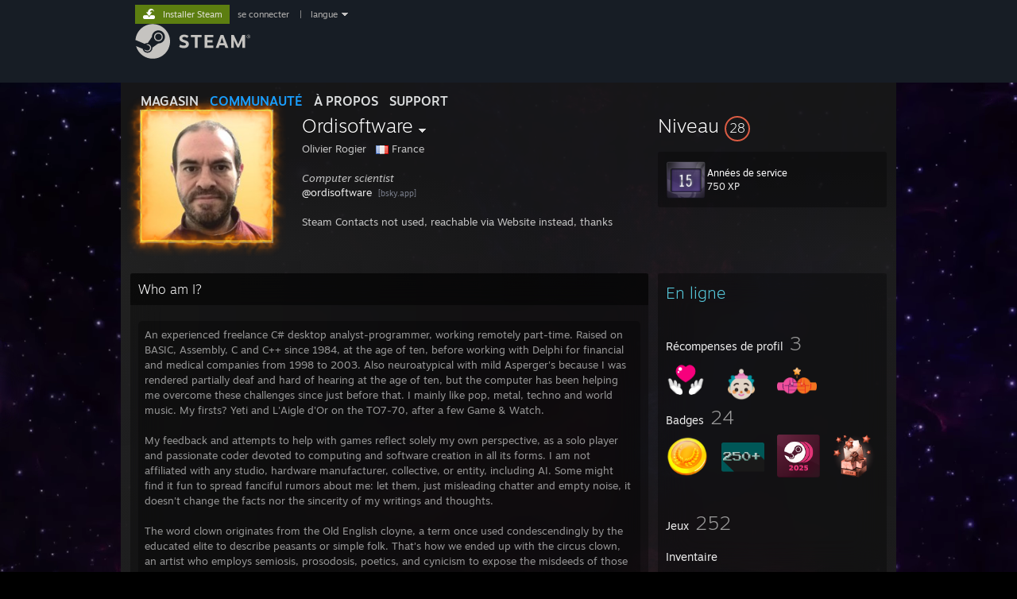

--- FILE ---
content_type: text/html; charset=UTF-8
request_url: https://steamcommunity.com/id/ordisoftware?l=french
body_size: 14106
content:
<!DOCTYPE html>
<html class=" responsive DesktopUI" lang="fr"  >
<head>
	<meta http-equiv="Content-Type" content="text/html; charset=UTF-8">
			<meta name="viewport" content="width=device-width,initial-scale=1">
		<meta name="theme-color" content="#171a21">
		<title>Communauté Steam :: Ordisoftware</title>
	<link rel="shortcut icon" href="/favicon.ico" type="image/x-icon">

	
	
	<link href="https://community.fastly.steamstatic.com/public/shared/css/motiva_sans.css?v=-yZgCk0Nu7kH&amp;l=french&amp;_cdn=fastly" rel="stylesheet" type="text/css">
<link href="https://community.fastly.steamstatic.com/public/shared/css/buttons.css?v=0Ihq-pAoptBq&amp;l=french&amp;_cdn=fastly" rel="stylesheet" type="text/css">
<link href="https://community.fastly.steamstatic.com/public/shared/css/shared_global.css?v=uKH1RcGNHaGr&amp;l=french&amp;_cdn=fastly" rel="stylesheet" type="text/css">
<link href="https://community.fastly.steamstatic.com/public/css/globalv2.css?v=9RV1KkrS040q&amp;l=french&amp;_cdn=fastly" rel="stylesheet" type="text/css">
<link href="https://community.fastly.steamstatic.com/public/css/skin_1/modalContent.css?v=WXAusLHclDIt&amp;l=french&amp;_cdn=fastly" rel="stylesheet" type="text/css">
<link href="https://community.fastly.steamstatic.com/public/css/skin_1/profilev2.css?v=-fVuSwVjP_Fu&amp;l=french&amp;_cdn=fastly" rel="stylesheet" type="text/css">
<link href="https://community.fastly.steamstatic.com/public/shared/css/motiva_sans.css?v=-yZgCk0Nu7kH&amp;l=french&amp;_cdn=fastly" rel="stylesheet" type="text/css">
<link href="https://community.fastly.steamstatic.com/public/css/promo/summer2017/stickers.css?v=Ncr6N09yZIap&amp;l=french&amp;_cdn=fastly" rel="stylesheet" type="text/css">
<link href="https://community.fastly.steamstatic.com/public/shared/css/shared_responsive.css?v=KWbVpwRCHuVv&amp;l=french&amp;_cdn=fastly" rel="stylesheet" type="text/css">
<link href="https://community.fastly.steamstatic.com/public/css/skin_1/header.css?v=EM4kCu67DNda&amp;l=french&amp;_cdn=fastly" rel="stylesheet" type="text/css">
<script type="text/javascript">
	var __PrototypePreserve=[];
	__PrototypePreserve[0] = Array.from;
	__PrototypePreserve[1] = Array.prototype.filter;
	__PrototypePreserve[2] = Array.prototype.flatMap;
	__PrototypePreserve[3] = Array.prototype.find;
	__PrototypePreserve[4] = Array.prototype.some;
	__PrototypePreserve[5] = Function.prototype.bind;
	__PrototypePreserve[6] = HTMLElement.prototype.scrollTo;
</script>
<script type="text/javascript" src="https://community.fastly.steamstatic.com/public/javascript/prototype-1.7.js?v=npJElBnrEO6W&amp;l=french&amp;_cdn=fastly"></script>
<script type="text/javascript">
	Array.from = __PrototypePreserve[0] || Array.from;
	Array.prototype.filter = __PrototypePreserve[1] || Array.prototype.filter;
	Array.prototype.flatMap = __PrototypePreserve[2] || Array.prototype.flatMap;
	Array.prototype.find = __PrototypePreserve[3] || Array.prototype.find;
	Array.prototype.some = __PrototypePreserve[4] || Array.prototype.some;
	Function.prototype.bind = __PrototypePreserve[5] || Function.prototype.bind;
	HTMLElement.prototype.scrollTo = __PrototypePreserve[6] || HTMLElement.prototype.scrollTo;
</script>
<script type="text/javascript">
	var __ScriptaculousPreserve=[];
	__ScriptaculousPreserve[0] = Array.from;
	__ScriptaculousPreserve[1] = Function.prototype.bind;
	__ScriptaculousPreserve[2] = HTMLElement.prototype.scrollTo;
</script>
<script type="text/javascript" src="https://community.fastly.steamstatic.com/public/javascript/scriptaculous/_combined.js?v=pbdAKOcDIgbC&amp;l=french&amp;_cdn=fastly&amp;load=effects,controls,slider,dragdrop"></script>
<script type="text/javascript">
	Array.from = __ScriptaculousPreserve[0] || Array.from;
	Function.prototype.bind = __ScriptaculousPreserve[1] || Function.prototype.bind;
	HTMLElement.prototype.scrollTo = __ScriptaculousPreserve[2] || HTMLElement.prototype.scrollTo;
delete String['__parseStyleElement'];  Prototype.Browser.WebKit = true;</script>
<script type="text/javascript">VALVE_PUBLIC_PATH = "https:\/\/community.fastly.steamstatic.com\/public\/";</script><script type="text/javascript" src="https://community.fastly.steamstatic.com/public/javascript/global.js?v=sLkmr9wAeNrO&amp;l=french&amp;_cdn=fastly"></script>
<script type="text/javascript" src="https://community.fastly.steamstatic.com/public/javascript/jquery-1.11.1.min.js?v=gQHVlrK4-jX-&amp;l=french&amp;_cdn=fastly"></script>
<script type="text/javascript" src="https://community.fastly.steamstatic.com/public/shared/javascript/tooltip.js?v=LZHsOVauqTrm&amp;l=french&amp;_cdn=fastly"></script>
<script type="text/javascript" src="https://community.fastly.steamstatic.com/public/shared/javascript/shared_global.js?v=ayaUgn_IGF9o&amp;l=french&amp;_cdn=fastly"></script>
<script type="text/javascript" src="https://community.fastly.steamstatic.com/public/shared/javascript/auth_refresh.js?v=w6QbwI-5-j2S&amp;l=french&amp;_cdn=fastly"></script>
<script type="text/javascript">Object.seal && [ Object, Array, String, Number ].map( function( builtin ) { Object.seal( builtin.prototype ); } );</script><script type="text/javascript">$J = jQuery.noConflict();
if ( typeof JSON != 'object' || !JSON.stringify || !JSON.parse ) { document.write( "<scr" + "ipt type=\"text\/javascript\" src=\"https:\/\/community.fastly.steamstatic.com\/public\/javascript\/json2.js?v=54NKNglvGTO8&amp;l=french&amp;_cdn=fastly\"><\/script>\n" ); };
</script>
		<script type="text/javascript">
			document.addEventListener('DOMContentLoaded', function(event) {
				SetupTooltips( { tooltipCSSClass: 'community_tooltip'} );
		});
		</script><script type="text/javascript" src="https://community.fastly.steamstatic.com/public/javascript/modalContent.js?v=Tepur90OKVPj&amp;l=french&amp;_cdn=fastly"></script>
<script type="text/javascript" src="https://community.fastly.steamstatic.com/public/javascript/modalv2.js?v=zBXEuexVQ0FZ&amp;l=french&amp;_cdn=fastly"></script>
<script type="text/javascript" src="https://community.fastly.steamstatic.com/public/javascript/profile.js?v=3kqMQ4RNTrnk&amp;l=french&amp;_cdn=fastly"></script>
<script type="text/javascript" src="https://community.fastly.steamstatic.com/public/javascript/promo/stickers.js?v=-GZ_lv--3VP4&amp;l=french&amp;_cdn=fastly"></script>
<script type="text/javascript" src="https://community.fastly.steamstatic.com/public/javascript/reportedcontent.js?v=-lZqrarogJr8&amp;l=french&amp;_cdn=fastly"></script>
<script type="text/javascript" src="https://community.fastly.steamstatic.com/public/javascript/webui/clientcom.js?v=PiG4qhxJSeEg&amp;l=french&amp;_cdn=fastly"></script>
<script type="text/javascript" src="https://community.fastly.steamstatic.com/public/shared/javascript/shared_responsive_adapter.js?v=eAv7WtzorxyH&amp;l=french&amp;_cdn=fastly"></script>

						<meta name="twitter:card" content="summary">
					<meta name="Description" content="Computer scientist @ordisoftware Steam Contacts not used, reachable via Website instead, thanks">
			
	<meta name="twitter:site" content="@steam" />

						<meta property="og:title" content="Communauté Steam :: Ordisoftware">
					<meta property="twitter:title" content="Communauté Steam :: Ordisoftware">
					<meta property="og:type" content="website">
					<meta property="fb:app_id" content="105386699540688">
					<meta property="og:description" content="Computer scientist @ordisoftware Steam Contacts not used, reachable via Website instead, thanks">
					<meta property="twitter:description" content="Computer scientist @ordisoftware Steam Contacts not used, reachable via Website instead, thanks">
			
	
			<link rel="image_src" href="https://avatars.fastly.steamstatic.com/52a2e518aabfc03f6b176ba829f482a4241f7364_full.jpg">
		<meta property="og:image" content="https://avatars.fastly.steamstatic.com/52a2e518aabfc03f6b176ba829f482a4241f7364_full.jpg">
		<meta name="twitter:image" content="https://avatars.fastly.steamstatic.com/52a2e518aabfc03f6b176ba829f482a4241f7364_full.jpg" />
				
	
	
	
	
	</head>
<body class="flat_page profile_page has_profile_background DarkModeTheme responsive_page ">


<div class="responsive_page_frame with_header">
						<div role="navigation" class="responsive_page_menu_ctn mainmenu" aria-label="Menu pour mobile">
				<div class="responsive_page_menu"  id="responsive_page_menu">
										<div class="mainmenu_contents">
						<div class="mainmenu_contents_items">
															<a class="menuitem" href="https://steamcommunity.com/login/home/?goto=id%2Fordisoftware%3Fl%3Dfrench">
									Se connecter								</a>
															<a class="menuitem supernav" href="https://store.steampowered.com/" data-tooltip-type="selector" data-tooltip-content=".submenu_Store">
				Magasin			</a>
			<div class="submenu_Store" style="display: none;" data-submenuid="Store">
														<a class="submenuitem" href="https://store.steampowered.com/">
						Accueil											</a>
														<a class="submenuitem" href="https://store.steampowered.com/explore/">
						Liste de découvertes											</a>
														<a class="submenuitem" href="https://steamcommunity.com/my/wishlist/">
						Liste de souhaits											</a>
														<a class="submenuitem" href="https://store.steampowered.com/points/shop/">
						Boutique des points											</a>
														<a class="submenuitem" href="https://store.steampowered.com/news/">
						Actualités											</a>
														<a class="submenuitem" href="https://store.steampowered.com/stats/">
						Classements											</a>
							</div>
										<a class="menuitem supernav supernav_active" href="https://steamcommunity.com/" data-tooltip-type="selector" data-tooltip-content=".submenu_Community">
				Communauté			</a>
			<div class="submenu_Community" style="display: none;" data-submenuid="Community">
														<a class="submenuitem" href="https://steamcommunity.com/">
						Accueil											</a>
														<a class="submenuitem" href="https://steamcommunity.com/discussions/">
						Discussions											</a>
														<a class="submenuitem" href="https://steamcommunity.com/workshop/">
						Workshop											</a>
														<a class="submenuitem" href="https://steamcommunity.com/market/">
						Marché											</a>
														<a class="submenuitem" href="https://steamcommunity.com/?subsection=broadcasts">
						Diffusions											</a>
							</div>
										<a class="menuitem " href="https://store.steampowered.com/about/">
				À propos			</a>
										<a class="menuitem " href="https://help.steampowered.com/fr/">
				Support			</a>
			
							<div class="minor_menu_items">
																								<div class="menuitem change_language_action">
									Changer la langue								</div>
																																	<a class="menuitem" href="https://store.steampowered.com/mobile" target="_blank" rel="noreferrer">Télécharger l'application mobile Steam</a>
																									<div class="menuitem" role="link" onclick="Responsive_RequestDesktopView();">
										Voir version ordi. du site									</div>
															</div>
						</div>
						<div class="mainmenu_footer_spacer  "></div>
						<div class="mainmenu_footer">
															<div class="mainmenu_footer_logo"><img src="https://community.fastly.steamstatic.com/public/shared/images/responsive/footerLogo_valve_new.png"></div>
								© Valve Corporation. Tous droits réservés. Toutes les marques commerciales sont la propriété de leurs titulaires aux États-Unis et dans d'autres pays.								<span class="mainmenu_valve_links">
									<a href="https://store.steampowered.com/privacy_agreement/" target="_blank">Politique de confidentialité</a>
									&nbsp;| &nbsp;<a href="http://www.valvesoftware.com/legal.htm" target="_blank">Mentions légales</a>
									&nbsp;| &nbsp;<a href="https://help.steampowered.com/faqs/view/10BB-D27A-6378-4436" target="_blank">Accessibilité</a>
									&nbsp;| &nbsp;<a href="https://store.steampowered.com/subscriber_agreement/" target="_blank">Accord de souscription Steam</a>
									&nbsp;| &nbsp;<a href="https://store.steampowered.com/steam_refunds/" target="_blank">Remboursements</a>
									&nbsp;| &nbsp;<a href="https://store.steampowered.com/account/cookiepreferences/" target="_blank">Cookies</a>
								</span>
													</div>
					</div>
									</div>
			</div>
		
		<div class="responsive_local_menu_tab"></div>

		<div class="responsive_page_menu_ctn localmenu">
			<div class="responsive_page_menu"  id="responsive_page_local_menu" data-panel="{&quot;onOptionsActionDescription&quot;:&quot;#filter_toggle&quot;,&quot;onOptionsButton&quot;:&quot;Responsive_ToggleLocalMenu()&quot;,&quot;onCancelButton&quot;:&quot;Responsive_ToggleLocalMenu()&quot;}">
				<div class="localmenu_content" data-panel="{&quot;maintainY&quot;:true,&quot;bFocusRingRoot&quot;:true,&quot;flow-children&quot;:&quot;column&quot;}">
				</div>
			</div>
		</div>



					<div class="responsive_header">
				<div class="responsive_header_content">
					<div id="responsive_menu_logo">
						<img src="https://community.fastly.steamstatic.com/public/shared/images/responsive/header_menu_hamburger.png" height="100%">
											</div>
					<div class="responsive_header_logo">
						<a href="https://store.steampowered.com/">
															<img src="https://community.fastly.steamstatic.com/public/shared/images/responsive/header_logo.png" height="36" border="0" alt="STEAM">
													</a>
					</div>
									</div>
			</div>
		
		<div class="responsive_page_content_overlay">

		</div>

		<div class="responsive_fixonscroll_ctn nonresponsive_hidden ">
		</div>
	
	<div class="responsive_page_content">

		<div role="banner" id="global_header" data-panel="{&quot;flow-children&quot;:&quot;row&quot;}">
	<div class="content">
		<div class="logo">
			<span id="logo_holder">
									<a href="https://store.steampowered.com/" aria-label="Lien vers la page d'accueil Steam">
						<img src="https://community.fastly.steamstatic.com/public/shared/images/header/logo_steam.svg?t=962016" width="176" height="44" alt="Lien vers la page d'accueil Steam">
					</a>
							</span>
		</div>

			<div role="navigation" class="supernav_container" aria-label="Menu global">
								<a class="menuitem supernav" href="https://store.steampowered.com/" data-tooltip-type="selector" data-tooltip-content=".submenu_Store">
				MAGASIN			</a>
			<div class="submenu_Store" style="display: none;" data-submenuid="Store">
														<a class="submenuitem" href="https://store.steampowered.com/">
						Accueil											</a>
														<a class="submenuitem" href="https://store.steampowered.com/explore/">
						Liste de découvertes											</a>
														<a class="submenuitem" href="https://steamcommunity.com/my/wishlist/">
						Liste de souhaits											</a>
														<a class="submenuitem" href="https://store.steampowered.com/points/shop/">
						Boutique des points											</a>
														<a class="submenuitem" href="https://store.steampowered.com/news/">
						Actualités											</a>
														<a class="submenuitem" href="https://store.steampowered.com/stats/">
						Classements											</a>
							</div>
										<a class="menuitem supernav supernav_active" href="https://steamcommunity.com/" data-tooltip-type="selector" data-tooltip-content=".submenu_Community">
				COMMUNAUTÉ			</a>
			<div class="submenu_Community" style="display: none;" data-submenuid="Community">
														<a class="submenuitem" href="https://steamcommunity.com/">
						Accueil											</a>
														<a class="submenuitem" href="https://steamcommunity.com/discussions/">
						Discussions											</a>
														<a class="submenuitem" href="https://steamcommunity.com/workshop/">
						Workshop											</a>
														<a class="submenuitem" href="https://steamcommunity.com/market/">
						Marché											</a>
														<a class="submenuitem" href="https://steamcommunity.com/?subsection=broadcasts">
						Diffusions											</a>
							</div>
										<a class="menuitem " href="https://store.steampowered.com/about/">
				À propos			</a>
										<a class="menuitem " href="https://help.steampowered.com/fr/">
				SUPPORT			</a>
				</div>
	<script type="text/javascript">
		jQuery(function($) {
			$('#global_header .supernav').v_tooltip({'location':'bottom', 'destroyWhenDone': false, 'tooltipClass': 'supernav_content', 'offsetY':-6, 'offsetX': 1, 'horizontalSnap': 4, 'tooltipParent': '#global_header .supernav_container', 'correctForScreenSize': false});
		});
	</script>

		<div id="global_actions">
			<div role="navigation" id="global_action_menu" aria-label="Menu du compte">
									<a class="header_installsteam_btn header_installsteam_btn_green" href="https://store.steampowered.com/about/">
						<div class="header_installsteam_btn_content">
							Installer Steam						</div>
					</a>
				
				
									<a class="global_action_link" href="https://steamcommunity.com/login/home/?goto=id%2Fordisoftware%3Fl%3Dfrench">se connecter </a>
											&nbsp;|&nbsp;
						<span class="pulldown global_action_link" id="language_pulldown" onclick="ShowMenu( this, 'language_dropdown', 'right' );">langue</span>
						<div class="popup_block_new" id="language_dropdown" style="display: none;">
							<div class="popup_body popup_menu">
																																					<a class="popup_menu_item tight" href="?l=schinese" onclick="ChangeLanguage( 'schinese' ); return false;">简体中文 (chinois simplifié)</a>
																													<a class="popup_menu_item tight" href="?l=tchinese" onclick="ChangeLanguage( 'tchinese' ); return false;">繁體中文 (chinois traditionnel)</a>
																													<a class="popup_menu_item tight" href="?l=japanese" onclick="ChangeLanguage( 'japanese' ); return false;">日本語 (japonais)</a>
																													<a class="popup_menu_item tight" href="?l=koreana" onclick="ChangeLanguage( 'koreana' ); return false;">한국어 (coréen)</a>
																													<a class="popup_menu_item tight" href="?l=thai" onclick="ChangeLanguage( 'thai' ); return false;">ไทย (thaï)</a>
																													<a class="popup_menu_item tight" href="?l=bulgarian" onclick="ChangeLanguage( 'bulgarian' ); return false;">Български (bulgare)</a>
																													<a class="popup_menu_item tight" href="?l=czech" onclick="ChangeLanguage( 'czech' ); return false;">Čeština (tchèque)</a>
																													<a class="popup_menu_item tight" href="?l=danish" onclick="ChangeLanguage( 'danish' ); return false;">Dansk (danois)</a>
																													<a class="popup_menu_item tight" href="?l=german" onclick="ChangeLanguage( 'german' ); return false;">Deutsch (allemand)</a>
																													<a class="popup_menu_item tight" href="?l=english" onclick="ChangeLanguage( 'english' ); return false;">English (anglais)</a>
																													<a class="popup_menu_item tight" href="?l=spanish" onclick="ChangeLanguage( 'spanish' ); return false;">Español - España (espagnol castillan)</a>
																													<a class="popup_menu_item tight" href="?l=latam" onclick="ChangeLanguage( 'latam' ); return false;">Español - Latinoamérica (espagnol d'Amérique latine)</a>
																													<a class="popup_menu_item tight" href="?l=greek" onclick="ChangeLanguage( 'greek' ); return false;">Ελληνικά (grec)</a>
																																							<a class="popup_menu_item tight" href="?l=italian" onclick="ChangeLanguage( 'italian' ); return false;">Italiano (italien)</a>
																													<a class="popup_menu_item tight" href="?l=indonesian" onclick="ChangeLanguage( 'indonesian' ); return false;">Bahasa Indonesia (indonésien)</a>
																													<a class="popup_menu_item tight" href="?l=hungarian" onclick="ChangeLanguage( 'hungarian' ); return false;">Magyar (hongrois)</a>
																													<a class="popup_menu_item tight" href="?l=dutch" onclick="ChangeLanguage( 'dutch' ); return false;">Nederlands (néerlandais)</a>
																													<a class="popup_menu_item tight" href="?l=norwegian" onclick="ChangeLanguage( 'norwegian' ); return false;">Norsk (norvégien)</a>
																													<a class="popup_menu_item tight" href="?l=polish" onclick="ChangeLanguage( 'polish' ); return false;">Polski (polonais)</a>
																													<a class="popup_menu_item tight" href="?l=portuguese" onclick="ChangeLanguage( 'portuguese' ); return false;">Português (portugais du Portugal)</a>
																													<a class="popup_menu_item tight" href="?l=brazilian" onclick="ChangeLanguage( 'brazilian' ); return false;">Português - Brasil (portugais du Brésil)</a>
																													<a class="popup_menu_item tight" href="?l=romanian" onclick="ChangeLanguage( 'romanian' ); return false;">Română (roumain)</a>
																													<a class="popup_menu_item tight" href="?l=russian" onclick="ChangeLanguage( 'russian' ); return false;">Русский (russe)</a>
																													<a class="popup_menu_item tight" href="?l=finnish" onclick="ChangeLanguage( 'finnish' ); return false;">Suomi (finnois)</a>
																													<a class="popup_menu_item tight" href="?l=swedish" onclick="ChangeLanguage( 'swedish' ); return false;">Svenska (suédois)</a>
																													<a class="popup_menu_item tight" href="?l=turkish" onclick="ChangeLanguage( 'turkish' ); return false;">Türkçe (turc)</a>
																													<a class="popup_menu_item tight" href="?l=vietnamese" onclick="ChangeLanguage( 'vietnamese' ); return false;">Tiếng Việt (vietnamien)</a>
																													<a class="popup_menu_item tight" href="?l=ukrainian" onclick="ChangeLanguage( 'ukrainian' ); return false;">Українська (ukrainien)</a>
																									<a class="popup_menu_item tight" href="https://www.valvesoftware.com/en/contact?contact-person=Translation%20Team%20Feedback" target="_blank">Signaler un problème de traduction</a>
							</div>
						</div>
												</div>
					</div>
			</div>
</div>
<script type="text/javascript">
	g_sessionID = "5b51d05dbc7ef4c0a6f95ddf";
	g_steamID = false;
	g_strLanguage = "french";
	g_SNR = '2_100300_profile_';
	g_bAllowAppImpressions = true;
		g_ContentDescriptorPreferences = [1,3,4];

	

	// We always want to have the timezone cookie set for PHP to use
	setTimezoneCookies();

	$J( function() {

		InitMiniprofileHovers(( 'https%3A%2F%2Fsteamcommunity.com' ));
		InitEmoticonHovers();
		ApplyAdultContentPreferences();
	});

	$J( function() { InitEconomyHovers( "https:\/\/community.fastly.steamstatic.com\/public\/css\/skin_1\/economy.css?v=rbw2FTiaLS06&l=french&_cdn=fastly", "https:\/\/community.fastly.steamstatic.com\/public\/javascript\/economy_common.js?v=3TZBCEPvtfTo&l=french&_cdn=fastly", "https:\/\/community.fastly.steamstatic.com\/public\/javascript\/economy.js?v=gqZJ5__iaCE3&l=french&_cdn=fastly" );});</script>
	<div id="webui_config" style="display: none;"
		 data-config="{&quot;EUNIVERSE&quot;:1,&quot;WEB_UNIVERSE&quot;:&quot;public&quot;,&quot;LANGUAGE&quot;:&quot;french&quot;,&quot;COUNTRY&quot;:&quot;US&quot;,&quot;MEDIA_CDN_COMMUNITY_URL&quot;:&quot;https:\/\/cdn.fastly.steamstatic.com\/steamcommunity\/public\/&quot;,&quot;MEDIA_CDN_URL&quot;:&quot;https:\/\/cdn.fastly.steamstatic.com\/&quot;,&quot;VIDEO_CDN_URL&quot;:&quot;https:\/\/video.fastly.steamstatic.com\/&quot;,&quot;COMMUNITY_CDN_URL&quot;:&quot;https:\/\/community.fastly.steamstatic.com\/&quot;,&quot;COMMUNITY_CDN_ASSET_URL&quot;:&quot;https:\/\/cdn.fastly.steamstatic.com\/steamcommunity\/public\/assets\/&quot;,&quot;STORE_CDN_URL&quot;:&quot;https:\/\/store.fastly.steamstatic.com\/&quot;,&quot;PUBLIC_SHARED_URL&quot;:&quot;https:\/\/community.fastly.steamstatic.com\/public\/shared\/&quot;,&quot;COMMUNITY_BASE_URL&quot;:&quot;https:\/\/steamcommunity.com\/&quot;,&quot;CHAT_BASE_URL&quot;:&quot;https:\/\/steamcommunity.com\/&quot;,&quot;STORE_BASE_URL&quot;:&quot;https:\/\/store.steampowered.com\/&quot;,&quot;STORE_CHECKOUT_BASE_URL&quot;:&quot;https:\/\/checkout.steampowered.com\/&quot;,&quot;IMG_URL&quot;:&quot;https:\/\/community.fastly.steamstatic.com\/public\/images\/&quot;,&quot;STEAMTV_BASE_URL&quot;:&quot;https:\/\/steam.tv\/&quot;,&quot;HELP_BASE_URL&quot;:&quot;https:\/\/help.steampowered.com\/&quot;,&quot;PARTNER_BASE_URL&quot;:&quot;https:\/\/partner.steamgames.com\/&quot;,&quot;STATS_BASE_URL&quot;:&quot;https:\/\/partner.steampowered.com\/&quot;,&quot;INTERNAL_STATS_BASE_URL&quot;:&quot;https:\/\/steamstats.valve.org\/&quot;,&quot;IN_CLIENT&quot;:false,&quot;USE_POPUPS&quot;:false,&quot;STORE_ICON_BASE_URL&quot;:&quot;https:\/\/shared.fastly.steamstatic.com\/store_item_assets\/steam\/apps\/&quot;,&quot;STORE_ITEM_BASE_URL&quot;:&quot;https:\/\/shared.fastly.steamstatic.com\/store_item_assets\/&quot;,&quot;WEBAPI_BASE_URL&quot;:&quot;https:\/\/api.steampowered.com\/&quot;,&quot;TOKEN_URL&quot;:&quot;https:\/\/steamcommunity.com\/chat\/clientjstoken&quot;,&quot;BUILD_TIMESTAMP&quot;:1768939942,&quot;PAGE_TIMESTAMP&quot;:1768947742,&quot;IN_TENFOOT&quot;:false,&quot;IN_GAMEPADUI&quot;:false,&quot;IN_CHROMEOS&quot;:false,&quot;IN_MOBILE_WEBVIEW&quot;:false,&quot;PLATFORM&quot;:&quot;macos&quot;,&quot;BASE_URL_STORE_CDN_ASSETS&quot;:&quot;https:\/\/cdn.fastly.steamstatic.com\/store\/&quot;,&quot;EREALM&quot;:1,&quot;LOGIN_BASE_URL&quot;:&quot;https:\/\/login.steampowered.com\/&quot;,&quot;AVATAR_BASE_URL&quot;:&quot;https:\/\/avatars.fastly.steamstatic.com\/&quot;,&quot;FROM_WEB&quot;:true,&quot;WEBSITE_ID&quot;:&quot;Community&quot;,&quot;BASE_URL_SHARED_CDN&quot;:&quot;https:\/\/shared.fastly.steamstatic.com\/&quot;,&quot;CLAN_CDN_ASSET_URL&quot;:&quot;https:\/\/clan.fastly.steamstatic.com\/&quot;,&quot;COMMUNITY_ASSETS_BASE_URL&quot;:&quot;https:\/\/shared.fastly.steamstatic.com\/community_assets\/&quot;,&quot;SNR&quot;:&quot;2_100300_profile_&quot;}"
		 data-userinfo="{&quot;logged_in&quot;:false,&quot;country_code&quot;:&quot;US&quot;,&quot;excluded_content_descriptors&quot;:[1,3,4]}">
	</div>
<div id="application_config" style="display: none;"  data-config="{&quot;EUNIVERSE&quot;:1,&quot;WEB_UNIVERSE&quot;:&quot;public&quot;,&quot;LANGUAGE&quot;:&quot;french&quot;,&quot;COUNTRY&quot;:&quot;US&quot;,&quot;MEDIA_CDN_COMMUNITY_URL&quot;:&quot;https:\/\/cdn.fastly.steamstatic.com\/steamcommunity\/public\/&quot;,&quot;MEDIA_CDN_URL&quot;:&quot;https:\/\/cdn.fastly.steamstatic.com\/&quot;,&quot;VIDEO_CDN_URL&quot;:&quot;https:\/\/video.fastly.steamstatic.com\/&quot;,&quot;COMMUNITY_CDN_URL&quot;:&quot;https:\/\/community.fastly.steamstatic.com\/&quot;,&quot;COMMUNITY_CDN_ASSET_URL&quot;:&quot;https:\/\/cdn.fastly.steamstatic.com\/steamcommunity\/public\/assets\/&quot;,&quot;STORE_CDN_URL&quot;:&quot;https:\/\/store.fastly.steamstatic.com\/&quot;,&quot;PUBLIC_SHARED_URL&quot;:&quot;https:\/\/community.fastly.steamstatic.com\/public\/shared\/&quot;,&quot;COMMUNITY_BASE_URL&quot;:&quot;https:\/\/steamcommunity.com\/&quot;,&quot;CHAT_BASE_URL&quot;:&quot;https:\/\/steamcommunity.com\/&quot;,&quot;STORE_BASE_URL&quot;:&quot;https:\/\/store.steampowered.com\/&quot;,&quot;STORE_CHECKOUT_BASE_URL&quot;:&quot;https:\/\/checkout.steampowered.com\/&quot;,&quot;IMG_URL&quot;:&quot;https:\/\/community.fastly.steamstatic.com\/public\/images\/&quot;,&quot;STEAMTV_BASE_URL&quot;:&quot;https:\/\/steam.tv\/&quot;,&quot;HELP_BASE_URL&quot;:&quot;https:\/\/help.steampowered.com\/&quot;,&quot;PARTNER_BASE_URL&quot;:&quot;https:\/\/partner.steamgames.com\/&quot;,&quot;STATS_BASE_URL&quot;:&quot;https:\/\/partner.steampowered.com\/&quot;,&quot;INTERNAL_STATS_BASE_URL&quot;:&quot;https:\/\/steamstats.valve.org\/&quot;,&quot;IN_CLIENT&quot;:false,&quot;USE_POPUPS&quot;:false,&quot;STORE_ICON_BASE_URL&quot;:&quot;https:\/\/shared.fastly.steamstatic.com\/store_item_assets\/steam\/apps\/&quot;,&quot;STORE_ITEM_BASE_URL&quot;:&quot;https:\/\/shared.fastly.steamstatic.com\/store_item_assets\/&quot;,&quot;WEBAPI_BASE_URL&quot;:&quot;https:\/\/api.steampowered.com\/&quot;,&quot;TOKEN_URL&quot;:&quot;https:\/\/steamcommunity.com\/chat\/clientjstoken&quot;,&quot;BUILD_TIMESTAMP&quot;:1768939942,&quot;PAGE_TIMESTAMP&quot;:1768947742,&quot;IN_TENFOOT&quot;:false,&quot;IN_GAMEPADUI&quot;:false,&quot;IN_CHROMEOS&quot;:false,&quot;IN_MOBILE_WEBVIEW&quot;:false,&quot;PLATFORM&quot;:&quot;macos&quot;,&quot;BASE_URL_STORE_CDN_ASSETS&quot;:&quot;https:\/\/cdn.fastly.steamstatic.com\/store\/&quot;,&quot;EREALM&quot;:1,&quot;LOGIN_BASE_URL&quot;:&quot;https:\/\/login.steampowered.com\/&quot;,&quot;AVATAR_BASE_URL&quot;:&quot;https:\/\/avatars.fastly.steamstatic.com\/&quot;,&quot;FROM_WEB&quot;:true,&quot;WEBSITE_ID&quot;:&quot;Community&quot;,&quot;BASE_URL_SHARED_CDN&quot;:&quot;https:\/\/shared.fastly.steamstatic.com\/&quot;,&quot;CLAN_CDN_ASSET_URL&quot;:&quot;https:\/\/clan.fastly.steamstatic.com\/&quot;,&quot;COMMUNITY_ASSETS_BASE_URL&quot;:&quot;https:\/\/shared.fastly.steamstatic.com\/community_assets\/&quot;,&quot;SNR&quot;:&quot;2_100300_profile_&quot;}" data-userinfo="{&quot;logged_in&quot;:false,&quot;country_code&quot;:&quot;US&quot;,&quot;excluded_content_descriptors&quot;:[1,3,4]}" data-community="[]" data-loyaltystore="{&quot;webapi_token&quot;:&quot;&quot;}" data-steam_notifications="null"></div><link href="https://community.fastly.steamstatic.com/public/css/applications/community/main.css?v=L9FHPSrgDNRX&amp;l=french&amp;_cdn=fastly" rel="stylesheet" type="text/css">
<script type="text/javascript" src="https://community.fastly.steamstatic.com/public/javascript/applications/community/manifest.js?v=WGXbyM1wwxFa&amp;l=french&amp;_cdn=fastly"></script>
<script type="text/javascript" src="https://community.fastly.steamstatic.com/public/javascript/applications/community/libraries~b28b7af69.js?v=otJTfeJA4u84&amp;l=french&amp;_cdn=fastly"></script>
<script type="text/javascript" src="https://community.fastly.steamstatic.com/public/javascript/applications/community/main.js?v=5jnmxmwR7F0r&amp;l=french&amp;_cdn=fastly"></script>
<div  data-featuretarget="profile-rewards"></div>	<div id="application_root"></div>

		<div role="main" class="responsive_page_template_content" id="responsive_page_template_content" data-panel="{&quot;autoFocus&quot;:true}" >

				<script type="text/javascript">
		g_rgProfileData = {"url":"https:\/\/steamcommunity.com\/id\/ordisoftware\/","steamid":"76561198021435855","personaname":"Ordisoftware","summary":" <i>Computer scientist<\/i> <br> <a class=\"bb_link\" href=\"https:\/\/steamcommunity.com\/linkfilter\/?u=https%3A%2F%2Fbsky.app%2Fprofile%2Fordisoftware.com\" target=\"_blank\" rel=\" noopener\" >@ordisoftware<\/a> <span class=\"bb_link_host\">[bsky.app]<\/span><br><br>Steam Contacts not used, reachable via Website instead, thanks"};
		const g_bViewingOwnProfile = 0;
		$J( function() {
			window.Responsive_ReparentItemsInResponsiveMode && Responsive_ReparentItemsInResponsiveMode( '.responsive_groupfriends_element', $J('#responsive_groupfriends_element_ctn') );
			
			
			SetupAnimateOnHoverImages();
		});
	</script>



<div class="no_header profile_page has_profile_background  "
	 style="">

			<div class="profile_animated_background">
			<video playsinline autoplay muted loop poster="https://shared.fastly.steamstatic.com/community_assets/images/items/504400/ac6891f4a16e9dfbdfef65dc5672b01cc1abf271.jpg">
									<source src="https://shared.fastly.steamstatic.com/community_assets/images/items/504400/6b570a8ece2b844f3a8724da571cd6b527a4793c.webm" type="video/webm">
									<source src="https://shared.fastly.steamstatic.com/community_assets/images/items/504400/2b0792025824dfe8a1aa161ebe74ddee128d39cd.mp4" type="video/mp4">
							</video>
		</div>
		
	


<div class="profile_header_bg">

	<div class="profile_header_bg_texture">
		
		<div class="profile_header">

			
						
			<div class="profile_header_content" data-panel="{&quot;flow-children&quot;:&quot;row&quot;}" >

				
				<div class="playerAvatar profile_header_size online" data-miniprofile="61170127">
										<div class="playerAvatarAutoSizeInner">
													<div class="profile_avatar_frame">
					<picture>
						<source media="(prefers-reduced-motion: reduce)" srcset="https://shared.fastly.steamstatic.com/community_assets/images/items/1263950/f5a7dffe45c8dc1578053f3ba4723f78729bd4bf.png"></source>
						<source srcset="https://shared.fastly.steamstatic.com/community_assets/images/items/1263950/77a5bfca9dcc44e2e3aaaabea62249407f9f4ec0.png"></source>
						<img src="https://shared.fastly.steamstatic.com/community_assets/images/items/1263950/77a5bfca9dcc44e2e3aaaabea62249407f9f4ec0.png">
					</picture>
				</div>
														<picture>
				<source media="(prefers-reduced-motion: reduce)" srcset="https://avatars.fastly.steamstatic.com/52a2e518aabfc03f6b176ba829f482a4241f7364_full.jpg"></source>
				<img srcset="https://avatars.fastly.steamstatic.com/52a2e518aabfc03f6b176ba829f482a4241f7364_full.jpg" >
			</picture>
							</div>
				</div>

				<div class="profile_header_centered_col">
					<div class="profile_header_centered_persona">
						<div class="persona_name" style="font-size: 24px;">
							<span class="actual_persona_name">Ordisoftware</span>
																						<span class="namehistory_link" onclick="ShowAliasPopup( this );">
								<img id="getnamehistory_arrow" src="https://community.fastly.steamstatic.com/public/images/skin_1/arrowDn9x5.gif" width="9" height="5" border="0">
							</span>
														<div id="NamePopup" class="popup_block_new" style="display: none;">
								<div class="popup_body popup_menu">
									<div>Cette personne a utilisé les pseudos suivants :</div>
									<div id="NamePopupAliases">

									</div>
									<div style="display:none" id="NamePopupClearAliases">
																			</div>
									<div style="clear:both"></div>
								</div>
							</div>
						</div>
													<div class="header_real_name ellipsis">
								<bdi>Olivier Rogier</bdi>
																	<div class="header_location">
																					<img class="profile_flag" src="https://community.fastly.steamstatic.com/public/images/countryflags/fr.gif">
																				France									</div>
															</div>
											</div>
						<div class="profile_header_summary desktop">
						<div class="profile_summary">
					 <i>Computer scientist</i> <br> <a class="bb_link" href="https://steamcommunity.com/linkfilter/?u=https%3A%2F%2Fbsky.app%2Fprofile%2Fordisoftware.com" target="_blank" rel=" noopener" >@ordisoftware</a> <span class="bb_link_host">[bsky.app]</span><br><br>Steam Contacts not used, reachable via Website instead, thanks				</div>
				<div class="profile_summary_footer">
					<span data-panel="{&quot;focusable&quot;:true,&quot;clickOnActivate&quot;:true}" role="button" class="whiteLink" class="whiteLink">Plus d'informations</span>
				</div>
						</div>
				</div>

					<div class="profile_header_summary mobile">
						<div class="profile_summary">
					 <i>Computer scientist</i> <br> <a class="bb_link" href="https://steamcommunity.com/linkfilter/?u=https%3A%2F%2Fbsky.app%2Fprofile%2Fordisoftware.com" target="_blank" rel=" noopener" >@ordisoftware</a> <span class="bb_link_host">[bsky.app]</span><br><br>Steam Contacts not used, reachable via Website instead, thanks				</div>
				<div class="profile_summary_footer">
					<span data-panel="{&quot;focusable&quot;:true,&quot;clickOnActivate&quot;:true}" role="button" class="whiteLink" class="whiteLink">Plus d'informations</span>
				</div>
						</div>

				<div class="profile_header_badgeinfo" data-panel="{&quot;flow-children&quot;:&quot;column&quot;}" >
											<div class="profile_header_badgeinfo_badge_area">
															<a data-panel="{&quot;focusable&quot;:true,&quot;clickOnActivate&quot;:true}" role="button" class="persona_level_btn" href="https://steamcommunity.com/id/ordisoftware/badges">
														<div class="persona_name persona_level">Niveau <div class="friendPlayerLevel lvl_20"><span class="friendPlayerLevelNum">28</span></div></div>
															</a>
															<div class="profile_header_badge">
																			<a href="https://steamcommunity.com/id/ordisoftware/badges/1" class="favorite_badge">
											<div class="favorite_badge_icon" data-tooltip-html="Années de service<br>
Membre depuis le 20 février 2010.">
												<img src="https://community.fastly.steamstatic.com/public/images/badges/02_years/steamyears15_80.png" class="badge_icon small">
											</div>
											<div class="favorite_badge_description">
												<div class="name ellipsis">Années de service</div>
												<div class="xp">750 XP</div>
											</div>
										</a>
																	</div>
													</div>
										<div class="profile_header_actions">
											</div>
				</div>
			</div>
		</div>
		<script type="text/javascript"> $J( function() { InitProfileSummary( g_rgProfileData['summary'] ); } ); </script>
	</div>
</div>

	<div class="profile_content has_profile_background">
		<div class="profile_content_inner">
			
			

			
			


			<div class="profile_rightcol">
				<div class="responsive_status_info">
						<div class="profile_in_game persona online">
					<div class="profile_in_game_header">En ligne</div>
					</div>
									</div>

				<div class="responsive_count_link_area">
					
					
					<div data-panel="{&quot;maintainX&quot;:true,&quot;bFocusRingRoot&quot;:true,&quot;flow-children&quot;:&quot;row&quot;}" class="profile_awards">
						<div class="profile_count_link_preview_ctn" data-panel="{&quot;focusable&quot;:true,&quot;clickOnActivate&quot;:true}" role="button" >
																<div data-panel="{&quot;focusable&quot;:true,&quot;clickOnActivate&quot;:true}" role="button" class="profile_count_link ellipsis" >
						<a href="https://steamcommunity.com/id/ordisoftware/awards/">
							<span class="count_link_label">Récompenses de profil</span>&nbsp;
							<span class="profile_count_link_total">
																	3															</span>
						</a>
					</div>
														<div class="profile_count_link_preview">
																									<div class="profile_badges_badge " data-tooltip-html="Ce profil a reçu la récompense suivante : Utile.">
										<a href="javascript:AddProfileAward( 0, 'https://steamcommunity.com/login/home/?goto=https%3A%2F%2Fsteamcommunity.com%2Fid%2Fordisoftware%2F%3Fl%3Dfrench%26insideModal%3D0', '76561198021435855', 26 )">
											<img src="https://store.fastly.steamstatic.com/public/images/loyalty/reactions/still/26.png?v=5" class="award_icon small" data-animate-on-hover-src="https://store.fastly.steamstatic.com/public/images/loyalty/reactions/animated/26.png?v=5">
										</a>
									</div>
																										<div class="profile_badges_badge " data-tooltip-html="Ce profil a reçu la récompense suivante 4 fois : Clown.">
										<a href="javascript:AddProfileAward( 0, 'https://steamcommunity.com/login/home/?goto=https%3A%2F%2Fsteamcommunity.com%2Fid%2Fordisoftware%2F%3Fl%3Dfrench%26insideModal%3D0', '76561198021435855', 19 )">
											<img src="https://store.fastly.steamstatic.com/public/images/loyalty/reactions/still/19.png?v=5" class="award_icon small" data-animate-on-hover-src="https://store.fastly.steamstatic.com/public/images/loyalty/reactions/animated/19.png?v=5">
										</a>
									</div>
																										<div class="profile_badges_badge " data-tooltip-html="Ce profil a reçu la récompense suivante : Super utile.">
										<a href="javascript:AddProfileAward( 0, 'https://steamcommunity.com/login/home/?goto=https%3A%2F%2Fsteamcommunity.com%2Fid%2Fordisoftware%2F%3Fl%3Dfrench%26insideModal%3D0', '76561198021435855', 6 )">
											<img src="https://store.fastly.steamstatic.com/public/images/loyalty/reactions/still/6.png?v=5" class="award_icon small" data-animate-on-hover-src="https://store.fastly.steamstatic.com/public/images/loyalty/reactions/animated/6.png?v=5">
										</a>
									</div>
																									<div style="clear: left;"></div>
							</div>
						</div>
					</div>
					
					<div data-panel="{&quot;maintainX&quot;:true,&quot;bFocusRingRoot&quot;:true,&quot;flow-children&quot;:&quot;row&quot;}" class="profile_badges">
						<div class="profile_count_link_preview_ctn" data-panel="{&quot;focusable&quot;:true,&quot;clickOnActivate&quot;:true}" role="button" >
																<div data-panel="{&quot;focusable&quot;:true,&quot;clickOnActivate&quot;:true}" role="button" class="profile_count_link ellipsis" >
						<a href="https://steamcommunity.com/id/ordisoftware/badges/">
							<span class="count_link_label">Badges</span>&nbsp;
							<span class="profile_count_link_total">
																	24															</span>
						</a>
					</div>
														<div class="profile_count_link_preview">
																									<div class="profile_badges_badge "  data-tooltip-html="Porte-parole de la communauté" >
										<a href="https://steamcommunity.com/id/ordisoftware/badges/2">
											<img src="https://community.fastly.steamstatic.com/public/images/badges/01_community/community03_80.png" class="badge_icon small">
										</a>
									</div>
																										<div class="profile_badges_badge "  data-tooltip-html="Mécanique de jeu&lt;br&gt;
252 jeux possédés" >
										<a href="https://steamcommunity.com/id/ordisoftware/badges/13">
											<img src="https://community.fastly.steamstatic.com/public/images/badges/13_gamecollector/250_80.png?v=4" class="badge_icon small">
										</a>
									</div>
																										<div class="profile_badges_badge "  data-tooltip-html="Rétrospective Steam 2025&lt;br&gt;
Badge décerné pour avoir regardé votre rétrospective Steam 2025." >
										<a href="https://steamcommunity.com/id/ordisoftware/badges/69">
											<img src="https://community.fastly.steamstatic.com/public/images/badges/generic/YIR2025_80.png" class="badge_icon small">
										</a>
									</div>
																										<div class="profile_badges_badge last"  data-tooltip-html="Comité de nomination des Steam Awards 2025&lt;br&gt;
A rempli toutes les tâches" >
										<a href="https://steamcommunity.com/id/ordisoftware/badges/70">
											<img src="https://community.fastly.steamstatic.com/public/images/badges/70_steamawardnominations/level_04.webp" class="badge_icon small">
										</a>
									</div>
																	<div style="clear: left;"></div>
							</div>
						</div>
					</div>
					
					<div data-panel="{&quot;maintainX&quot;:true,&quot;bFocusRingRoot&quot;:true,&quot;flow-children&quot;:&quot;row&quot;}" id="responsive_groupfriends_element_ctn">
					</div>

					<div data-panel="{&quot;maintainX&quot;:true,&quot;bFocusRingRoot&quot;:true,&quot;flow-children&quot;:&quot;row&quot;}" class="profile_item_links">
															<div data-panel="{&quot;focusable&quot;:true,&quot;clickOnActivate&quot;:true}" role="button" class="profile_count_link ellipsis" >
						<a href="https://steamcommunity.com/id/ordisoftware/games/?tab=all">
							<span class="count_link_label">Jeux</span>&nbsp;
							<span class="profile_count_link_total">
																	252															</span>
						</a>
					</div>
																						<div data-panel="{&quot;focusable&quot;:true,&quot;clickOnActivate&quot;:true}" role="button" class="profile_count_link ellipsis" >
						<a href="https://steamcommunity.com/id/ordisoftware/inventory/">
							<span class="count_link_label">Inventaire</span>&nbsp;
							<span class="profile_count_link_total">
																	&nbsp; <!-- so the line spaces like the rest -->
															</span>
						</a>
					</div>
																																																													<div data-panel="{&quot;focusable&quot;:true,&quot;clickOnActivate&quot;:true}" role="button" class="profile_count_link ellipsis" >
						<a href="https://steamcommunity.com/id/ordisoftware/recommended/">
							<span class="count_link_label">Évaluations</span>&nbsp;
							<span class="profile_count_link_total">
																	10															</span>
						</a>
					</div>
																						<div data-panel="{&quot;focusable&quot;:true,&quot;clickOnActivate&quot;:true}" role="button" class="profile_count_link ellipsis" >
						<a href="https://steamcommunity.com/id/ordisoftware/myworkshopfiles/?section=guides">
							<span class="count_link_label">Guides</span>&nbsp;
							<span class="profile_count_link_total">
																	1															</span>
						</a>
					</div>
																																<div style="clear: left;"></div>
					</div>
				</div>

				
				
			</div>


			<div class="profile_leftcol">

									<div class="profile_customization_area">
												
<div data-panel="{&quot;type&quot;:&quot;PanelGroup&quot;}" class="profile_customization">
	
			<div class="profile_customization_header ellipsis">
			Who am I?		</div>
		<div class="profile_customization_block">
		<div class="customtext_showcase">
			<div class="showcase_content_bg showcase_notes">
									An experienced freelance C# desktop analyst-programmer, working remotely part-time. Raised on BASIC, Assembly, C and C++ since 1984, at the age of ten, before working with Delphi for financial and medical companies from 1998 to 2003. Also neuroatypical with mild Asperger's because I was rendered partially deaf and hard of hearing at the age of ten, but the computer has been helping me overcome these challenges since just before that. I mainly like pop, metal, techno and world music. My firsts? Yeti and L'Aigle d'Or on the TO7-70, after a few Game &amp; Watch.<br><br>My feedback and attempts to help with games reflect solely my own perspective, as a solo player and passionate coder devoted to computing and software creation in all its forms. I am not affiliated with any studio, hardware manufacturer, collective, or entity, including AI. Some might find it fun to spread fanciful rumors about me: let them, just misleading chatter and empty noise, it doesn't change the facts nor the sincerity of my writings and thoughts.<br><br>The word clown originates from the Old English cloyne, a term once used condescendingly by the educated elite to describe peasants or simple folk. That’s how we ended up with the circus clown, an artist who employs semiosis, prosodosis, poetics, and cynicism to expose the misdeeds of those who see themselves as intelligent and superior.<br><br>• Eaton, Corsair, BeQuiet, Enermax, Gigabyte, AMD, Cherry, Logitech, BenQ, Epson<br>• Windows, Windhawk, ElevenClock, Actual Multiple Monitors, 4t Tray Minimizer, AutoHotkey<br>• Total Commander with WDX GitCommander, Notepad2-mod, 1st Clock and ActionOutline<br>• LaunchBar Commander, Schinagl Link Shell Extension, LockHunter, USB Safely Remove<br>• System Informer, Open Hardware Monitor, CrystalDiskInfo, MemReduct, RegEditX, PowerISO<br>• MindGems FolderSize, MiniTool Partition Wizard, O&amp;O DiskImage, FreeFileSync, VeraCrypt<br>• Visual Studio, Atomineer, SQLite Studio, Ideas Modeler, TortoiseGit, Inno Setup, The Bat<br>• Firefox, WordPress, Namo WebEditor, NuSphere PhpEd, AllNetic Working Time Tracker<br>• XnView, Gimp, Axialis IconWorkshop, PicPick, AVS Video Editor, MediaMonkey, KMPlayer<br>• Renoise, AAS, NI, Toontrack, Audacity, FxSound, Actual Power Mixer, HideVolumeOSD<br><br> <a class="bb_link" href="https://store.steampowered.com/replay/76561198021435855/2022" target="_blank" rel="" >Replay 2022</a>  |  <a class="bb_link" href="https://store.steampowered.com/replay/76561198021435855/2023" target="_blank" rel="" >Replay 2023</a>  |  <a class="bb_link" href="https://store.steampowered.com/replay/76561198021435855/2024" target="_blank" rel="" >Replay 2024</a> 							</div>
		</div>
	</div>
</div>
<div data-panel="{&quot;type&quot;:&quot;PanelGroup&quot;}" class="profile_customization">
		<div class="profile_customization_header">
		Collection de jeux	</div>
	<div class="profile_customization_block">
		<div class="gamecollector_showcase">
			<div class="showcase_content_bg showcase_stats_row">
				<a class="showcase_stat" href="https://steamcommunity.com/id/ordisoftware/games/?tab=all">
					<div class="value">252</div>
					<div class="label">Jeux possédés</div>
				</a>
				<a class="showcase_stat" href="https://steamcommunity.com/id/ordisoftware/games/?tab=all">
					<div class="value">234</div>
					<div class="label">DLC possédés</div>
				</a>
									<a class="showcase_stat" href="https://steamcommunity.com/id/ordisoftware/recommended/">
						<div class="value">10</div>
						<div class="label">Évaluations</div>
					</a>
													<a class="showcase_stat" href="https://steamcommunity.com/id/ordisoftware/wishlist/">
						<div class="value">65</div>
						<div class="label">Souhaités</div>
					</a>
								<div style="clear: left;"></div>
			</div>
							<div class="showcase_bodylabel">
					Jeux préférés				</div>
				<div class="showcase_gamecollector_games" data-panel="{&quot;flow-children&quot;:&quot;grid&quot;,&quot;maintainY&quot;:true}" >
											<div class="showcase_slot showcase_gamecollector_game  ">
							<a href="https://steamcommunity.com/app/383150">
								<img class="game_capsule" src="https://shared.fastly.steamstatic.com/store_item_assets/steam/apps/383150/capsule_184x69.jpg?t=1725361899">
							</a>
													</div>
											<div class="showcase_slot showcase_gamecollector_game  ">
							<a href="https://steamcommunity.com/app/934700">
								<img class="game_capsule" src="https://shared.fastly.steamstatic.com/store_item_assets/steam/apps/934700/a247bbfb249b71dfed4d6e582e5bea2b1dbd4358/capsule_184x69.jpg?t=1761231459">
							</a>
													</div>
											<div class="showcase_slot showcase_gamecollector_game  ">
							<a href="https://steamcommunity.com/app/239140">
								<img class="game_capsule" src="https://shared.fastly.steamstatic.com/store_item_assets/steam/apps/239140/34441ba2cc894820acef1729597c2bde2492e14a/capsule_184x69.jpg?t=1763646303">
							</a>
													</div>
											<div class="showcase_slot showcase_gamecollector_game  ">
							<a href="https://steamcommunity.com/app/241540">
								<img class="game_capsule" src="https://shared.fastly.steamstatic.com/store_item_assets/steam/apps/241540/capsule_184x69.jpg?t=1573205685">
							</a>
													</div>
											<div class="showcase_slot showcase_gamecollector_game  ">
							<a href="https://steamcommunity.com/app/2561580">
								<img class="game_capsule" src="https://shared.fastly.steamstatic.com/store_item_assets/steam/apps/2561580/507f27b6be81658f406a42e269a2e4b065941ade/capsule_184x69.jpg?t=1750952943">
							</a>
													</div>
											<div class="showcase_slot showcase_gamecollector_game  ">
							<a href="https://steamcommunity.com/app/2420110">
								<img class="game_capsule" src="https://shared.fastly.steamstatic.com/store_item_assets/steam/apps/2420110/capsule_184x69.jpg?t=1763576690">
							</a>
													</div>
											<div class="showcase_slot showcase_gamecollector_game  ">
							<a href="https://steamcommunity.com/app/391220">
								<img class="game_capsule" src="https://shared.fastly.steamstatic.com/store_item_assets/steam/apps/391220/capsule_184x69.jpg?t=1766187095">
							</a>
													</div>
											<div class="showcase_slot showcase_gamecollector_game  ">
							<a href="https://steamcommunity.com/app/1659420">
								<img class="game_capsule" src="https://shared.fastly.steamstatic.com/store_item_assets/steam/apps/1659420/capsule_184x69_french.jpg?t=1751913411">
							</a>
													</div>
											<div class="showcase_slot showcase_gamecollector_game  ">
							<a href="https://steamcommunity.com/app/960990">
								<img class="game_capsule" src="https://shared.fastly.steamstatic.com/store_item_assets/steam/apps/960990/capsule_184x69.jpg?t=1667468566">
							</a>
													</div>
											<div class="showcase_slot showcase_gamecollector_game  ">
							<a href="https://steamcommunity.com/app/1222140">
								<img class="game_capsule" src="https://shared.fastly.steamstatic.com/store_item_assets/steam/apps/1222140/capsule_184x69.jpg?t=1667468479">
							</a>
													</div>
											<div class="showcase_slot showcase_gamecollector_game  ">
							<a href="https://steamcommunity.com/app/1577120">
								<img class="game_capsule" src="https://shared.fastly.steamstatic.com/store_item_assets/steam/apps/1577120/capsule_184x69.jpg?t=1730303267">
							</a>
													</div>
											<div class="showcase_slot showcase_gamecollector_game  ">
							<a href="https://steamcommunity.com/app/1182900">
								<img class="game_capsule" src="https://shared.fastly.steamstatic.com/store_item_assets/steam/apps/1182900/capsule_184x69.jpg?t=1761846087">
							</a>
													</div>
										<div style="clear: left;"></div>
				</div>
					</div>
		<div style="clear: both"></div>
	</div>
</div>
<div data-panel="{&quot;type&quot;:&quot;PanelGroup&quot;}" class="profile_customization">
		<div class="profile_customization_header">
		Collection de jeux	</div>
	<div class="profile_customization_block">
		<div class="gamecollector_showcase">
			<div class="showcase_content_bg showcase_stats_row">
				<a class="showcase_stat" href="https://steamcommunity.com/id/ordisoftware/games/?tab=all">
					<div class="value">252</div>
					<div class="label">Jeux possédés</div>
				</a>
				<a class="showcase_stat" href="https://steamcommunity.com/id/ordisoftware/games/?tab=all">
					<div class="value">234</div>
					<div class="label">DLC possédés</div>
				</a>
									<a class="showcase_stat" href="https://steamcommunity.com/id/ordisoftware/recommended/">
						<div class="value">10</div>
						<div class="label">Évaluations</div>
					</a>
													<a class="showcase_stat" href="https://steamcommunity.com/id/ordisoftware/wishlist/">
						<div class="value">65</div>
						<div class="label">Souhaités</div>
					</a>
								<div style="clear: left;"></div>
			</div>
							<div class="showcase_bodylabel">
					Jeux préférés				</div>
				<div class="showcase_gamecollector_games" data-panel="{&quot;flow-children&quot;:&quot;grid&quot;,&quot;maintainY&quot;:true}" >
											<div class="showcase_slot showcase_gamecollector_game  ">
							<a href="https://steamcommunity.com/app/2239710">
								<img class="game_capsule" src="https://shared.fastly.steamstatic.com/store_item_assets/steam/apps/2239710/7edb6735a24328eeb5d5d04f3f66579127812aab/capsule_184x69.jpg?t=1768947629">
							</a>
													</div>
											<div class="showcase_slot showcase_gamecollector_game  ">
							<a href="https://steamcommunity.com/app/951430">
								<img class="game_capsule" src="https://shared.fastly.steamstatic.com/store_item_assets/steam/apps/951430/capsule_184x69.jpg?t=1741247968">
							</a>
													</div>
											<div class="showcase_slot showcase_gamecollector_game  ">
							<a href="https://steamcommunity.com/app/403190">
								<img class="game_capsule" src="https://shared.fastly.steamstatic.com/store_item_assets/steam/apps/403190/cef262bd08e09089e1986dbfcc42de35b404955f/capsule_184x69.jpg?t=1762764646">
							</a>
													</div>
											<div class="showcase_slot showcase_gamecollector_game  ">
							<a href="https://steamcommunity.com/app/9200">
								<img class="game_capsule" src="https://shared.fastly.steamstatic.com/store_item_assets/steam/apps/9200/capsule_184x69.jpg?t=1706806214">
							</a>
													</div>
											<div class="showcase_slot showcase_gamecollector_game  ">
							<a href="https://steamcommunity.com/app/2377280">
								<img class="game_capsule" src="https://shared.fastly.steamstatic.com/store_item_assets/steam/apps/2377280/capsule_184x69.jpg?t=1763715790">
							</a>
													</div>
											<div class="showcase_slot showcase_gamecollector_game  ">
							<a href="https://steamcommunity.com/app/921800">
								<img class="game_capsule" src="https://shared.fastly.steamstatic.com/store_item_assets/steam/apps/921800/capsule_184x69.jpg?t=1669389314">
							</a>
													</div>
											<div class="showcase_slot showcase_gamecollector_game  ">
							<a href="https://steamcommunity.com/app/423620">
								<img class="game_capsule" src="https://shared.fastly.steamstatic.com/store_item_assets/steam/apps/423620/capsule_184x69.jpg?t=1722258666">
							</a>
													</div>
											<div class="showcase_slot showcase_gamecollector_game  ">
							<a href="https://steamcommunity.com/app/434020">
								<img class="game_capsule" src="https://shared.fastly.steamstatic.com/store_item_assets/steam/apps/434020/capsule_184x69.jpg?t=1572618009">
							</a>
													</div>
											<div class="showcase_slot showcase_gamecollector_game  ">
							<a href="https://steamcommunity.com/app/496340">
								<img class="game_capsule" src="https://shared.fastly.steamstatic.com/store_item_assets/steam/apps/496340/capsule_184x69.jpg?t=1760518443">
							</a>
													</div>
											<div class="showcase_slot showcase_gamecollector_game  ">
							<a href="https://steamcommunity.com/app/646270">
								<img class="game_capsule" src="https://shared.fastly.steamstatic.com/store_item_assets/steam/apps/646270/capsule_184x69.jpg?t=1763734838">
							</a>
													</div>
											<div class="showcase_slot showcase_gamecollector_game  ">
							<a href="https://steamcommunity.com/app/311850">
								<img class="game_capsule" src="https://shared.fastly.steamstatic.com/store_item_assets/steam/apps/311850/capsule_184x69.jpg?t=1725373424">
							</a>
													</div>
											<div class="showcase_slot showcase_gamecollector_game  ">
							<a href="https://steamcommunity.com/app/12840">
								<img class="game_capsule" src="https://shared.fastly.steamstatic.com/store_item_assets/steam/apps/12840/capsule_184x69.jpg">
							</a>
													</div>
										<div style="clear: left;"></div>
				</div>
					</div>
		<div style="clear: both"></div>
	</div>
</div>
<div data-panel="{&quot;type&quot;:&quot;PanelGroup&quot;}" class="profile_customization">
		<div class="profile_customization_header">Vitrine des évaluations</div>
	<div class="profile_customization_block">
		<div class="recommendation_showcase">
			<div class="showcase_content_bg showcase_slot ">
				<div class="favoritegame_showcase_game ">
										<div class="favorite_game_cap">
						<a href="https://steamcommunity.com/app/3254050">
							<img class="game_capsule" src="https://shared.fastly.steamstatic.com/store_item_assets/steam/apps/3254050/e45c7adfe25b0582d2ddc3d1d68da063aaaa0bf8/capsule_184x69.jpg?t=1768484700">
						</a>
					</div>
					<div class="showcase_item_detail_title ellipsis">
						<a class="whiteLink" href="https://steamcommunity.com/app/3254050">
							The Black Ice						</a>
					</div>
											<div class="favorite_game_playtime ellipsis">
							8,8 heures de jeu						</div>
									</div>
									<div class="showcase_notes">
						I find this game excellent. In short, it's a gem. Overall, it's a real treat. Thanks for the enjoyment it provides so far. This is an interactive narrative game with horror and action elements, similar for example to Fort Solis, The Quarry, or Alone in the Dark 2024. It is a bit less scripted than The Dark Pictures Anthology series and Quantic Dream's trilogy, though not by much, with a good deal of the spirit of games like Tomb Raider or Industria, among other examples.<br><br>The graphics are beautiful, the gameplay is efficient and intuitive, the story is engaging, and the pacing is tight while still feeling relaxing. The music is superb and very fitting. The rendering of the Antarctic atmosphere is absolutely fantastic, both visually and in terms of sound design. This really makes you feel like you're there, and the plot is well constructed. Even though the game takes place in a base within a gloomy universe, it is not claustrophobic at all, and the environments are well-designed architecturally, making it easy to find your way around even without a map.<br><br>If one enjoys stealth-oriented gameplay, dark and oppressive atmospheres, and the mystery of an unexplained event, realistic despite its fantastical elements, and without bling or fireworks, this is a very good game. Regarding the difficulty, while the prologue and chapter one are easy, it starts to get tougher in chapter two, due to the limited amount of ammunition and the checkpoint system. But replaying sections, like mastering levels in Pac-Man and Donkey Kong, is a real satisfaction here.<br><br>I did not encounter any major bugs on a Ryzen 5800X with a RX6600, and everything works very well overall. However, there is an issue with the space bar to jump when using an AZERTY keyboard layout on my Windows 11 25H2: it barely works, or not at all in fact, which is blocking. Fortunately, switching temporarily to QWERTY allows the game to be played while waiting for a fix.					</div>
				
							</div>
			<div>
									<a href="https://steamcommunity.com/id/ordisoftware/recommended/3254050" class="btn_grey_black ico_hover btn_small_thin">
						<span><i class="ico16 comment"></i>
															Laisser un commentaire													</span>
					</a>
							</div>
		</div>
	</div>
</div>											</div>
				
									<div class="profile_customization">
						<div class="profile_recentgame_header profile_customization_header">
							<div>Activité récente</div>
															<div class="recentgame_quicklinks recentgame_recentplaytime">
									<div>27,9 h les 15 derniers jours</div>
								</div>
													</div>
						<div class="profile_customization_block">

							<div class="recent_games">
																	<div class="recent_game">
										<div data-panel="{&quot;type&quot;:&quot;PanelGroup&quot;}" class="recent_game_content">
											<div class="game_info">
												<div class="game_info_cap "><a href="https://steamcommunity.com/app/2239710"><img class="game_capsule" src="https://shared.fastly.steamstatic.com/store_item_assets/steam/apps/2239710/7edb6735a24328eeb5d5d04f3f66579127812aab/capsule_184x69.jpg?t=1768947629"></a></div>
												<div class="game_info_details">
													193 h en tout<br>
																																										dernière utilisation le 20 janv.																																							</div>
												<div class="game_name"><a class="whiteLink" href="https://steamcommunity.com/app/2239710">Into the Dead: Our Darkest Days</a></div>
											</div>

												<div class="game_info_stats">
										<div class="game_info_stats_publishedfilecounts">
						<span class="published_file_count_ctn">
			<span class="published_file_icon guide"></span>
			<a class="published_file_link" href="https://steamcommunity.com/id/ordisoftware/myworkshopfiles/?section=guides&appid=2239710">Guide 1</a>
		</span>
					</div>
			</div>
										</div>
									</div>
																	<div class="recent_game">
										<div data-panel="{&quot;type&quot;:&quot;PanelGroup&quot;}" class="recent_game_content">
											<div class="game_info">
												<div class="game_info_cap "><a href="https://steamcommunity.com/app/1874000"><img class="game_capsule" src="https://shared.fastly.steamstatic.com/store_item_assets/steam/apps/1874000/b225a16e4e2c4a9069fc87609fc34df9f65c7943/capsule_184x69.jpg?t=1747227819"></a></div>
												<div class="game_info_details">
													19,8 h en tout<br>
																																										dernière utilisation le 19 janv.																																							</div>
												<div class="game_name"><a class="whiteLink" href="https://steamcommunity.com/app/1874000">Life is Strange: Double Exposure</a></div>
											</div>

												<div class="game_info_stats">
					<div class="game_info_achievements_only_ctn">
													<div class="game_info_achievements">
						<div class="game_info_achievements_summary_area">
							<span class="game_info_achievement_summary">
								<a class="whiteLink" href="https://steamcommunity.com/id/ordisoftware/stats/1874000/achievements/">Progression des succès</a>
								&nbsp; <span class="ellipsis">12 sur 34</span>
							</span>
							<div class="achievement_progress_bar_ctn">
																	<div class="progress_bar" style="width: 35%;">

									</div>
															</div>
						</div>
						<div class="achievement_icons">
																						<div class="game_info_achievement"  data-tooltip-text="Visée" >
									<a href="https://steamcommunity.com/id/ordisoftware/stats/1874000/achievements/">
										<img src="https://cdn.fastly.steamstatic.com/steamcommunity/public/images/apps/1874000/b518b58eb682ce6e52712958d2635be49b1f03c1.jpg">
									</a>
								</div>
															<div class="game_info_achievement"  data-tooltip-text="Fondu au blanc" >
									<a href="https://steamcommunity.com/id/ordisoftware/stats/1874000/achievements/">
										<img src="https://cdn.fastly.steamstatic.com/steamcommunity/public/images/apps/1874000/96cf5695901b97b259d1537723073830e18ca1cf.jpg">
									</a>
								</div>
															<div class="game_info_achievement"  data-tooltip-text="Doux foyer" >
									<a href="https://steamcommunity.com/id/ordisoftware/stats/1874000/achievements/">
										<img src="https://cdn.fastly.steamstatic.com/steamcommunity/public/images/apps/1874000/42a5d95eb4ec8e5d0d59d62df3ed27ada49c19ee.jpg">
									</a>
								</div>
															<div class="game_info_achievement"  data-tooltip-text="Face à façade" >
									<a href="https://steamcommunity.com/id/ordisoftware/stats/1874000/achievements/">
										<img src="https://cdn.fastly.steamstatic.com/steamcommunity/public/images/apps/1874000/efc40d7749bfc646df904d4f09918e08b45cfe46.jpg">
									</a>
								</div>
															<div class="game_info_achievement"  data-tooltip-text="Une gentille barmaid" >
									<a href="https://steamcommunity.com/id/ordisoftware/stats/1874000/achievements/">
										<img src="https://cdn.fastly.steamstatic.com/steamcommunity/public/images/apps/1874000/5ecd607b92376284fceeffac69dddb34098319f5.jpg">
									</a>
								</div>
																						<div data-panel="{&quot;focusable&quot;:true,&quot;clickOnActivate&quot;:true}" role="button" class="game_info_achievement plus_more" onclick="window.location='https://steamcommunity.com/id/ordisoftware/stats/1874000/achievements/'">
									+7								</div>
													</div>
					</div>
								<div style="clear: both;"></div>
			</div>
					</div>
										</div>
									</div>
																	<div class="recent_game">
										<div data-panel="{&quot;type&quot;:&quot;PanelGroup&quot;}" class="recent_game_content">
											<div class="game_info">
												<div class="game_info_cap "><a href="https://steamcommunity.com/app/3254050"><img class="game_capsule" src="https://shared.fastly.steamstatic.com/store_item_assets/steam/apps/3254050/e45c7adfe25b0582d2ddc3d1d68da063aaaa0bf8/capsule_184x69.jpg?t=1768484700"></a></div>
												<div class="game_info_details">
													8,8 h en tout<br>
																																										dernière utilisation le 18 janv.																																							</div>
												<div class="game_name"><a class="whiteLink" href="https://steamcommunity.com/app/3254050">The Black Ice</a></div>
											</div>

												<div class="game_info_stats">
										<div class="game_info_stats_publishedfilecounts">
						<span class="published_file_count_ctn">
			<span class="published_file_icon recommendation"></span>
			<a class="published_file_link" href="https://steamcommunity.com/id/ordisoftware/recommended/3254050/">Évaluation 1</a>
		</span>
					</div>
			</div>
										</div>
									</div>
															</div>
							<div>
								<div class="recentgame_quicklinks">
									Afficher									<a class="whiteLink" href="https://steamcommunity.com/id/ordisoftware/games/">tous les jeux lancés récemment</a>
																			<span class="link_separator">|</span> <a class="whiteLink" href="https://steamcommunity.com/id/ordisoftware/wishlist/">la liste de souhaits</a>
																												<span class="link_separator">|</span> <a class="whiteLink" href="https://steamcommunity.com/id/ordisoftware/recommended/">Évaluations</a>
																	</div>
								<div style="clear: right;"></div>
							</div>
						</div>
					</div>
				
									<div class="profile_comment_area">
											</div>
							</div>

			<div style="clear: both;"></div>
		</div>
	</div>

</div>


		</div>	<!-- responsive_page_legacy_content -->

			<div id="footer_spacer" class=""></div>
	<div id="footer_responsive_optin_spacer"></div>
	<div id="footer">
					<div class="footer_content">
				<span id="footerLogo"><img src="https://community.fastly.steamstatic.com/public/images/skin_1/footerLogo_valve.png?v=1" width="96" height="26" border="0" alt="Logo de Valve" /></span>
				<span id="footerText">
					&copy; Valve Corporation. Tous droits réservés. Toutes les marques commerciales sont la propriété de leurs titulaires aux États-Unis et dans d'autres pays. Certaines données géographiques de ce site sont fournies par <a href="https://steamcommunity.com/linkfilter/?u=http%3A%2F%2Fwww.geonames.org" target="_blank" rel=" noopener">geonames.org</a>.					<br>
											<span class="valve_links">
							<a href="http://store.steampowered.com/privacy_agreement/" target="_blank">Politique de confidentialité</a>
							&nbsp; | &nbsp;<a href="https://store.steampowered.com/legal/" target="_blank">Mentions légales</a>
							&nbsp; | &nbsp;<a href="https://help.steampowered.com/faqs/view/10BB-D27A-6378-4436" target="_blank">Accessibilité</a>
							&nbsp;| &nbsp;<a href="http://store.steampowered.com/subscriber_agreement/" target="_blank">Accord de souscription Steam</a>
                            &nbsp;| &nbsp;<a href="http://store.steampowered.com/account/cookiepreferences/" target="_blank">Cookies</a>
						</span>
									</span>
			</div>
							<div class="responsive_optin_link">
				<div class="btn_medium btnv6_grey_black" role="link" onclick="Responsive_RequestMobileView()">
					<span>Afficher la version mobile du site</span>
				</div>
			</div>
			</div>
	
	</div>	<!-- responsive_page_content -->

</div>	<!-- responsive_page_frame -->
</body>
</html>

--- FILE ---
content_type: text/javascript;charset=UTF-8
request_url: https://community.fastly.steamstatic.com/public/javascript/applications/community/localization/sales_french-json.js?contenthash=159ac2a55e0b767b8538
body_size: 267349
content:











/**** (c) Valve Corporation. Use is governed by the terms of the Steam Subscriber Agreement http://store.steampowered.com/subscriber_agreement/. 
****/
"use strict";(self.webpackChunkcommunity=self.webpackChunkcommunity||[]).push([[7639],{80054:e=>{e.exports=JSON.parse('{"language":"french","Summer2022_hunt_Intro":"Bonjour du futur !","Summer2022_hunt_Intro_1":"Je me présente, Clorthax, voyageur-arnaqueur temporel ! Je sais ce que tu dois te dire : « un arnaqueur professionnel » ? Ça m\'a tout l\'air d\'une arnaque ! Je comprends, mais ce que je m\'apprête à te dire n\'a rien d\'une arnaque, et pour te le prouver, je vais l\'écrire tout en majuscules : CECI N\'EST PAS UNE ARNAQUE.","Summer2022_hunt_Intro_2":"Bon, c\'est une arnaque, c\'est vrai. Mais seulement pour les gens du futur ! Je sais que ça va te plaire. Pourquoi ? Parce que j\'ai volé les dix meilleurs jeux du futur lointain et traversé un océan temporel pour te les revendre ! En exclusivité sur Steam !","Summer2022_hunt_Intro_3":"Seulement voilà, je ne peux ni révéler le nom de ces jeux incroyables ni leur emplacement exact dans le magasin, car cela créerait un paradoxe temporel qui condamnerait le futur à un chaos invivable.","Summer2022_hunt_Intro_4":"Par contre, je peux te donner de vagues indices pour te mettre sur la bonne voie. Ça provoquera forcément quelques paradoxes, mais ils seront légers et rendront le futur à peine un peu plus minable. Et de toute façon, je serai riche et célèbre, alors peu importe !","Summer2022_hunt_Intro_5":"Pas de temps à perdre, voici les indices !","Summer2022_opt_in":"Avant de commencer la quête, tu dois cliquer sur le bouton ci-dessous pour me dégager de toute responsabilité au cas où le continuum espace-temps viendrait à se déchirer et que toute existence cesserait instantanément.","Summer2022_opt_in_button":"Clique ici","Summer2022_opt_out_button":"Ne clique pas ici","Summer2022_find_it_button":"Trouve-le !","Summer2022_profile_button":"Votre profil","Summer2022_jump_button":"Voir l\'indice actuel","Summer2022_hunt_clue1":"Indice nº 1","Summer2022_hunt_clue2":"Indice nº 2","Summer2022_hunt_clue3":"Indice nº 3","Summer2022_hunt_clue4":"Indice nº 4","Summer2022_hunt_clue5":"Indice nº 5","Summer2022_hunt_clue6":"Indice nº 6","Summer2022_hunt_clue7":"Indice nº 7","Summer2022_hunt_clue8":"Indice nº 8","Summer2022_hunt_clue9":"Indice nº 9","Summer2022_hunt_clue10":"Indice nº 10","Summer2022_you_found_1":"T\'es une vraie rockstar ! Tu as trouvé :","Summer2022_you_found_2":"Que justice soit faite ! Tu as trouvé :","Summer2022_you_found_3":"La pêche a été bonne ! Tu as trouvé :","Summer2022_you_found_4":"Tu as pris ton envol ! Tu as trouvé :","Summer2022_you_found_5":"Tu as gagné ton fauteuil à l\'Académie française ! Tu as trouvé :","Summer2022_you_found_6":"Tu vois, ça c\'est arrangé. Tu as trouvé :","Summer2022_you_found_7":"La croix indique l\'endroit ! Tu as trouvé :","Summer2022_you_found_8":"Viens voir papa ! Tu as trouvé :","Summer2022_you_found_9":"Jackpot ! Tu as trouvé :","Summer2022_you_found_10":"Tu pètes le feu ! Tu as trouvé :","Summer2022_first_clue":"Voici le premier indice :","Summer2022_next_clue":"Voici l\'indice suivant :","Summer2022_final_clue":"Voici le dernier indice :","Summer2022_hunt_quest_1_clue_1":"L\'or tient à six cordes et au rythme dans la peau,","Summer2022_hunt_quest_1_clue_2":"Mais gare ! L\'impôt pourrait rafler votre gâteau.","Summer2022_hunt_quest_1_game":"Guitar Billionaire","Summer2022_hunt_quest_1_desc":"Pouvez-vous vendre une guitare pour un milliard de dollars ? Les doigts dans le nez si vous jouez en mode facile, mais en mode impossible, vos chances de réussite sont infiniment infimes. Ce titre s\'adapte en fonction de votre style de jeu, avec pas moins de DEUX niveaux de difficultés, facile et impossible.","Summer2022_hunt_quest_1_tag1":"Facile","Summer2022_hunt_quest_1_tag2":"Impossible","Summer2022_hunt_quest_1_tag3":"Deux niveaux de difficulté","Summer2022_hunt_quest_1_tag4":"Vente d\'instruments","Summer2022_hunt_quest_1_recs":"Si Guitar Billionaire te branche, va faire un tour du côté de ces hits !","Summer2022_reward_quest_1":"l\'avatar « Guitar Billionaire » et le badge Steam 3000 de niveau 1 !","Summer2022_hunt_quest_2_clue_1":"Vous aimez la cité que vous avez fondée,","Summer2022_hunt_quest_2_clue_2":"mais comment allez-vous régler tous ces petits litiges ?","Summer2022_hunt_quest_2_game":"Petits Procès au royaume pâtissier","Summer2022_hunt_quest_2_desc":"Vous incarnez la reine Pétale, la souveraine la plus avisée de ces terres. Votre rôle ? Résoudre les litiges allant jusqu\'à 10 000 dollars dans la juridiction de votre province.","Summer2022_hunt_quest_2_tag1":"Fantasy","Summer2022_hunt_quest_2_tag2":"Petite délinquance","Summer2022_hunt_quest_2_tag3":"Litiges civils de moins de 10 000 USD","Summer2022_hunt_quest_2_tag4":"Pénible","Summer2022_hunt_quest_2_recs":"Si ce titre a su t\'allécher, ceux-ci sauront te régaler :","Summer2022_reward_quest_2":"l\'autocollant « Petits Procès au royaume pâtissier » et le badge Steam 3000 de niveau 2 !","Summer2022_hunt_quest_3_clue_1":"Le sport a la ligne","Summer2022_hunt_quest_3_clue_2":"L\'appât a l\'allure","Summer2022_hunt_quest_3_clue_3":"Le succès n\'est qu\'ordure","Summer2022_hunt_quest_3_clue_4":"Il te faut rester digne.","Summer2022_hunt_quest_3_game":"Alors, ça mord ? Édition 2022","Summer2022_hunt_quest_3_desc":"On est rentré la besace vide l\'année dernière. Même chose l\'année d\'avant, et celle d\'encore avant. Ah, la belle époque de <1>Alors, ça mord ? Édition 2004</1>… Bon sang, qu\'est-ce que ça mordait, on remontait <2>filet après filet</2> de poissons cette année-là ! Depuis ça, pas grand chose, certes. Mais cette année c\'est la bonne, crois-moi. Et si tu reviens bredouille, essaie-toi à la chasse ! Tu pourras toujours troquer ta canne à pêche contre un fusil dans <3>J\'ai perdu mes lentilles 2022</3>.","Summer2022_hunt_quest_3_tag1":"Simulateur de pêche","Summer2022_hunt_quest_3_tag2":"Simulateur de fiasco","Summer2022_hunt_quest_3_tag3":"Patience","Summer2022_hunt_quest_3_tag4":"Regret","Summer2022_hunt_quest_3_recs":"Pourquoi ne pas plonger dans ces aventures aquatiques en attendant que les poissons ne mordent à l\'hameçon ?","Summer2022_reward_quest_3":"le cadre d\'avatar « Alors, ça mord ? » et le badge Steam 3000 de niveau 3 !","Summer2022_hunt_quest_4_clue_1":"Vous auriez voulu faire de votre parc un havre","Summer2022_hunt_quest_4_clue_2":"Mais vous vous enrichissez sur bien des cadavres !","Summer2022_hunt_quest_4_game":"Zoo Manager : la mouette qui fouette","Summer2022_hunt_quest_4_desc":"Collectionnez les mouettes mortes et bâtissez un zoo pour les accueillir. Décorez (et désodorisez) votre zoo et rivalisez d\'ingéniosité pour attirer le public ! En voilà un qui arrive. J\'espère qu\'il ne s\'agit pas de votre concurrent direct, le propriétaire du zoo de mouettes vivantes installé plus bas. Il faut toujours qu\'il vienne fourrer le nez dans vos affaires celui-là !","Summer2022_hunt_quest_4_tag1":"Travail acharné","Summer2022_hunt_quest_4_tag2":"Offre","Summer2022_hunt_quest_4_tag3":"Demande","Summer2022_hunt_quest_4_tag4":"Maladies et parasites","Summer2022_hunt_quest_4_recs":"Si vous aimez les drôles d\'oiseaux, essayez ces jeux-là !","Summer2022_reward_quest_4":"l\'autocollant « Zoo Manager : la mouette qui fouette » et le badge Steam 3000 de niveau 4 !","Summer2022_hunt_quest_5_clue_1":"Quand un monstre du langage vous trouve des fautes","Summer2022_hunt_quest_5_clue_2":"Bien souvent, hélas, les longues amitiés sautent.","Summer2022_hunt_quest_5_game":"Alors en fait… : édition monstre de Frankenstein","Summer2022_hunt_quest_5_desc":"L\'équipe de développement derrière <1>Alors en fait… : réforme de l\'orthographe</1> et <2>Alors en fait… : au jour d\'aujourd\'hui</2> frappe à nouveau avec ce nouvel opus terrifiant. Vous avez aimé lire le chef-d\'œuvre de Mary Shelley ? Ce jeu de correction en coopération va vous dégouter de la littérature gothique.","Summer2022_hunt_quest_5_tag1":"Jeu en groupe","Summer2022_hunt_quest_5_tag2":"Concentration","Summer2022_hunt_quest_5_tag3":"Écoute d\'explications","Summer2022_hunt_quest_5_tag4":"Pédanterie","Summer2022_hunt_quest_5_recs":"Voici quelques jeux pour que la fête continue (si tout le monde n\'a pas déjà mis les voiles).","Summer2022_reward_quest_5":"l\'autocollant « Alors en fait… : édition monstre de Frankenstein » et le badge Steam 3000 de niveau 5 !","Summer2022_hunt_quest_6_clue_1":"Actions ou décisions, nulles ne sont requises,","Summer2022_hunt_quest_6_clue_2":"Abstention et patience sont ici bien de mise.","Summer2022_hunt_quest_6_game":"Faut pas s\'en faire","Summer2022_hunt_quest_6_desc":"Sous tes essuie-glaces s\'empilent 37 amendes impayées. Tu viens de te faire arrêter pour excès de vitesse. Heureusement, tu as une excuse en béton : tu étais en train d\'écrire un SMS à ta sœur pour lui dire que tu étais complètement ivre. En plus, ton pare-brise est couvert de sang, mais <1>tu le sais, toi</1>, que c\'est du sang de chevreuil. Les flics qui s\'approchent de ton véhicule, pour leur part, n\'en ont aucune idée. Décuver en vitesse ou déguerpir en courant, il va falloir choisir. Quoi qu\'il arrive, ça devrait bien se passer.","Summer2022_hunt_quest_6_tag1":"Décisions regrettables","Summer2022_hunt_quest_6_tag2":"Riche en récits","Summer2022_hunt_quest_6_tag3":"Fins multiples","Summer2022_hunt_quest_6_tag4":"Parkour","Summer2022_hunt_quest_6_recs":"Il faut voir le positif ! Regarde tous ces titres super qui t\'attendent.","Summer2022_reward_quest_6":"l\'avatar « Faut pas s\'en faire » et le badge Steam 3000 de niveau 6 !","Summer2022_hunt_quest_7_clue_1":"Ton devoir en ces lieux","Summer2022_hunt_quest_7_clue_2":"Est de guider ton roi","Summer2022_hunt_quest_7_clue_3":"Et sur un trône l\'assoir","Summer2022_hunt_quest_7_clue_4":"Ou en usurper deux.","Summer2022_hunt_quest_7_game":"Roi cherche trône désespérément","Summer2022_hunt_quest_7_desc":"Le roi Magnus le Sage est le plus grand souverain qu\'Esmeria ait jamais connu. Mais une sorcière maléfique lui a jeté un sort, lui faisant oublier l\'existence de ses trois filles et l\'emplacement des toilettes.","Summer2022_hunt_quest_7_desc2":"Heureusement pour les âmes vivant à Esmeria, toi, guide-toilettes de sa majesté, es déjà sur le coup. Il se trouve que <1>toi non plus</1>, tu ne sais pas où sont les toilettes. Ce n\'est pas qu\'on t\'a jeté un sort : c\'est juste que tu ne connais pas bien le château. Améliore ton arsenal de compétences et explore 50 niveaux de fond en comble pour trouver les toilettes.","Summer2022_hunt_quest_7_desc_complete":"Le roi Magnus le Sage est le plus grand souverain qu\'Esmeria ait jamais connu. Mais une sorcière maléfique lui a jeté un sort, lui faisant oublier l\'existence de ses trois filles et l\'emplacement des toilettes.\\n\\nHeureusement pour les âmes vivant à Esmeria, toi, guide-toilettes de sa majesté, es déjà sur le coup. Il se trouve que <1>toi non plus</1>, tu ne sais pas où sont les toilettes. Ce n\'est pas qu\'on t\'a jeté un sort : c\'est juste que tu ne connais pas bien le château. Améliore ton arsenal de compétences et explore 50 niveaux de fond en comble pour trouver les toilettes.","Summer2022_hunt_quest_7_tag1":"Toilettes fantasy","Summer2022_hunt_quest_7_tag2":"Exploration","Summer2022_hunt_quest_7_tag3":"Émotions","Summer2022_hunt_quest_7_tag4":"Fins multiples","Summer2022_hunt_quest_7_recs":"Celui-là, c\'est mon RPG préféré, mais avec une grosse commission, je veux bien recommander ceux-là :","Summer2022_reward_quest_7":"l\'autocollant « Roi cherche trône désespérément » et le badge Steam 3000 de niveau 7 !","Summer2022_hunt_quest_8_clue_1":"L\'horreur, l\'horreur des touche-à-tout prétentieux !","Summer2022_hunt_quest_8_clue_2":"Voici le père de tout ronfleur vaniteux.","Summer2022_hunt_quest_8_game":"La Consécration d\'Esthme","Summer2022_hunt_quest_8_desc":"C\'est ton père qui te parle.","Summer2022_hunt_quest_8_desc2":"Non, je n\'avais pas spécialement envie d\'apprendre à coder, à développer un jeu, à le publier sur Steam, à faire du marketing sur tous les réseaux sociaux jusqu\'à ce que la presse lui donne le titre de « <1>digne héritier de Binding of Isaac</1> ». Seulement voilà, développer l\'un des meilleurs jeux de l\'année semblait être le seul moyen d\'obtenir ton attention.","Summer2022_hunt_quest_8_desc3":"Ta mère et moi, on a été aux petits soins avec toi pendant bien trop longtemps. Il est grand temps que tu lâches ton ordinateur et que tu déménages. À ton âge, j\'avais déjà… Ne t\'avise pas de cliquer sur un autre jeu, je suis ton <1>père !</1>","Summer2022_hunt_quest_8_desc_complete":"C\'est ton père qui te parle.\\n\\nNon, je n\'avais pas spécialement envie d\'apprendre à coder, à développer un jeu, à le publier sur Steam, à faire du marketing sur tous les réseaux sociaux jusqu\'à ce que la presse lui donne le titre de « <1>digne héritier de Binding of Isaac</1> ». Seulement voilà, développer l\'un des meilleurs jeux de l\'année semblait être le seul moyen d\'obtenir ton attention.\\n\\nTa mère et moi, on a été aux petits soins avec toi pendant bien trop longtemps. Il est grand temps que tu lâches ton ordinateur et que tu déménages. À ton âge, j\'avais déjà… Ne t\'avise pas de cliquer sur un autre jeu, je suis ton <1>père !</1>","Summer2022_hunt_quest_8_tag1":"Déménagement","Summer2022_hunt_quest_8_tag2":"Mariage","Summer2022_hunt_quest_8_tag3":"Trouve-toi un boulot","Summer2022_hunt_quest_8_tag4":"Défense de tours","Summer2022_hunt_quest_8_recs":"Si tu pensais que ce titre sondait des profondeurs insoupçonnées, essaie-toi à ces tours de force artistiques !","Summer2022_reward_quest_8":"le cadre d\'avatar « La Consécration d\'Esthme » et le badge Steam 3000 de niveau 8 !","Summer2022_hunt_quest_9_clue_1":"Quand le cœur n\'y est pas, que la main est mauvaise,","Summer2022_hunt_quest_9_clue_2":"Mieux vaut se coucher et conserver tout son pèse.","Summer2022_hunt_quest_9_game":"Pro Poker Amateur","Summer2022_hunt_quest_9_desc":"Vous avez trois as : à vous de jouer ! S\'il s\'agit d\'une bonne main ? Comment pourriez-vous le savoir, vous, le petit poussin du poker ? Seulement voilà, vous avez décidé de participer au championnat du monde de poker des novices pros. L\'avantage, c\'est que, comme vous, personne ne comprend rien aux règles. Oh ! vous venez de perdre votre mise face à un sept, parce qu\'un sept vaut plus que trois as ! Maintenant, c\'est à vous de poser la « grosse blinde »… Mais qu\'est-ce que c\'est que ce charabia ?","Summer2022_hunt_quest_9_tag1":"Cartes","Summer2022_hunt_quest_9_tag2":"Rien compris","Summer2022_hunt_quest_9_tag3":"Confusion","Summer2022_hunt_quest_9_tag4":"Évêque de lune","Summer2022_hunt_quest_9_recs":"Fini de bluffer, ces jeux de cartes sont bel et bien jouables.","Summer2022_reward_quest_9":"le cadre d\'avatar « Pro Poker Amateur » et le badge Steam 3000 de niveau 9 !","Summer2022_hunt_quest_10_clue_1":"Contiens-moi si tu peux, expulse-moi si tu l\'oses,","Summer2022_hunt_quest_10_clue_2":"Ma tactique de défense ne sent pas la rose.","Summer2022_hunt_quest_10_game":"La Quête du pet intérieur","Summer2022_hunt_quest_10_desc":"Salutations aux cœurs aventuriers. On m\'appelle Salomon le Sage, l\'un des sept Sages d\'Alexandrie. Je ne suis qu\'un mentor fatigué à la recherche de quelque virtuose, dont la sagesse n\'aurait d\'égal que la ruse, la sophistication et le courage. Accepterais-tu d\'être mon élève prodige ? Cesse de rire, la tâche que je te mets au défi d\'entreprendre ne doit pas être acceptée à la légère ! Elle requiert un cœur solide, une perspicacité… Mais veux-tu donc cesser de rire, à la fin ? C\'est très, très sérieux.","Summer2022_hunt_quest_10_tag1":"Choix multiples","Summer2022_hunt_quest_10_tag2":"Cinématographique","Summer2022_hunt_quest_10_tag3":"Émotions","Summer2022_hunt_quest_10_tag4":"Évènements rapides","Summer2022_hunt_quest_10_recs":"Fais preuve de courage dans ces autres épreuves d\'endurance et de force morale.","Summer2022_reward_quest_10":"l\'avatar « La Quête du pet intérieur » et le badge Steam 3000 de niveau 10 !","Summer2022_hunt_gift":"Félicitations ! Tu as résolu les dix énigmes ! Avant de nous quitter, j\'aimerais t\'offrir un dernier cadeau, tu l\'as bien mérité. Clique sur le bouton ci-dessous pour découvrir ta surprise.","Summer2022_hunt_Outro":"Un profil spécial Steam pour te souvenir du temps qu\'on a passé ensemble ! Pas mal, hein ? Il faut dire qu\'on a fait du beau travail. Tu as gagné plein de babioles numériques et je suis devenu une célébrité. Par contre, c\'est mal barré pour le futur. Préserver l\'avenir tout en divulguant des indices, c\'est une science approximative. Je me demande quelle énigme a fait déborder le vase ? Probablement celle du pet. De toute façon, avec ma machine à voyager dans le temps et ta collection de stickers, on pourra surement réparer tout ça l\'année prochaine.","Summer2022_hunt_quest_return_clue":"Retournez sur la page de quête pour découvrir le prochain indice.","Summer2022_hunt_quest_return_gift":"Retournez sur la page de quête pour obtenir votre dernier cadeau.","dummy_for_ease_of_use":"dummy","SummerSale2021_CallToAction_FirstLine":"CLIQUEZ ICI POUR","SummerSale2021_CallToAction_NeedToSignIn":"CONNECTEZ-VOUS POUR","SummerSale2021_CallToAction_SecondLine":"CONTINUER L\'HISTOIRE","SummerSale2021_LimitedUserDialogTitle":"Impossible d\'accéder à cette histoire","SummerSale2021_Story_Next":"Que faire ensuite ?","Summer_21_Overview_Title_Prefix":"L\'HEURE EST VENUE DE","Summer_21_Overview_Title":"FAÇONNER VOTRE DESTIN","Summer_21_Overview_Description1":"Vous avez une âme héroïque, c\'est évident. Tout le monde le dit. Mais quel genre de héros ou d\'héroïne êtes-vous ? Les soldes d\'été de cette année n\'ont rien de super soldes ordinaires. Un défi épique vous attend, où de brèves histoires vous aideront à dégager votre profil héroïque. ","Summer_21_Overview_Description3":"Lors de ces soldes d\'été, façonnez votre destin en quatorze histoires interactives. Choisissez à chaque fois l\'une des deux actions proposées et recevez un autocollant animé qui reflète votre choix. \\nAprès avoir lu toutes les histoires, vous recevrez un des cinq badges uniques reflétant vos choix.","Summer_21_Overview_Description4":"Dépêchez-vous ! Récupérez tous les items avant le 8 juillet 2021 à 19 h (UTC+2), date à laquelle les soldes d\'été se termineront.","Summer_21_Overview_Description2":"Au fond, vous avez toujours su que vous aviez une âme héroïque.","Summer_21_Overview_Rules":"","Summer_21_Story_Intro":"Il est temps de découvrir quel genre de protagoniste vous êtes.","Summer_21_Story_Next":"Que choisissez-vous ?","Summer_21_Story_Next_Intro":"Votre aventure vous attend...","Summer_21_Story_Enter":"Parcourez le genre « %1$s » à travers cette histoire :","Summer_21_Story_Decide_Notice":"Quel sera votre profil héroïque ? Choisissez bien votre fin ! Vous ne pourrez pas revenir en arrière.","Summer_21_Story_Sticker_Unlock":"Autocollant débloqué !","Summer_21_Story_Sticker_Inventory":"Dans votre inventaire","Summer_21_Story_Continue":"Si vous choisissez de poursuivre votre aventure, revenez sur la page d\'accueil des histoires interactives et sélectionnez un autre genre parmi ceux présentés.","Summer_21_Story_Complete":"QUELLE ÂME HÉROÏQUE ! Accédez à la page des histoires interactives pour découvrir votre nouveau badge héroïque.","Summer21_Story_Horror_Title":"LE MYSTÈRE DE L\'ANTRE DE L\'ARAIGNÉE","Summer21_Story_Horror_Genre":"Horreur","Summer21_Story_Horror_Pg":"3","Summer21_Story_Horror_Intro":"S\'il y a bien une chose qui vous terrorise, ce sont les araignées. Entrer dans l\'antre d\'une de ces créatures peut sembler une mauvaise idée. On pourrait vous traiter d\'imbécile. D\'ailleurs, on vous TRAITE haut et fort d\'imbécile, mais vous entendez à peine ces voix avec le fracas de votre chute dans un précipice, droit dans la toile d\'une araignée géante. Oh non ! faites quelque chose, imbécile !","Summer21_Story_Horror_Choice1":"Si vous utilisez vos muscles, allez à la page 18.","Summer21_Story_Horror_Outcome1_Pg":"18","Summer21_Story_Horror_Outcome1":"Vous utilisez vos muscles, enfin vos muscles vocaux. Vous gardez de vos camps nature le souvenir que les ours ont plus peur de vous que vous d\'eux, et vous vous mettez à crier. Mais quand l\'araignée plante son ovipositeur dans votre gorge déployée et pond ses œufs dans votre abdomen, vos souvenirs du cours d\'identification animale vous font réaliser que les araignées ne font pas partie des ursidés. \\n     Vous vous réveillez en pleine forme. Le léger venin de l\'arachnide vous a fait dormir pendant huit bonnes heures. Vous bâillez béatement tandis que l\'araignée trottine dans la pièce. « Debout, marmotte, voilà le petit déjeuner ! » Vous refusez poliment, car votre ventre est déjà plein.","Summer21_Story_Horror_Outcome1_Summary":"Vous avez appris deux choses au cours de votre aventure remplie d\'action dans l\'antre de l\'araignée : premièrement, les araignées ne sont pas des ours ; deuxièmement, vous allez bientôt donner naissance à 30 bébés araignées !","Summer21_Story_Horror_Choice2":"Si vous utilisez votre cerveau, allez à la page 25.","Summer21_Story_Horror_Outcome2_Pg":"25","Summer21_Story_Horror_Outcome2":"Vous utilisez votre cerveau, enfin votre cerveau vocal. « Dis, l\'araignée », commencez-vous subtilement. « Et si on jouait aux devinettes ? Si je gagne, tu me libères. Si tu gagnes, tu peux pondre tes œufs dans mon ventre. Je commence. \\"Trente chevaux sur une colline rouge. D\'abord ils mâchonnent, puis frappent leur marque. Ensuite, ils aaaaaaargh…\\" » L\'araignée vous plante son ovipositeur dans la gorge et pond trente œufs dans votre abdomen. Bilan de la première manche : un point pour l\'araignée. ","Summer21_Story_Horror_Outcome2_Summary":"Vous avez voulu jouer au plus fin avec l\'araignée. Sans surprise, l\'araignée ne comprend pas le français, elle a donc triché !","Summer21_Story_Action_Title":"VOYAGE VERS L\'ILE DE L\'ACTION","Summer21_Story_Action_Genre":"Action","Summer21_Story_Action_Pg":"4","Summer21_Story_Action_Intro":"Vous adorez l\'action. S\'il fallait vous trouver un défaut, ce serait votre amour excessif de l\'action. S\'il fallait vous en trouver deux, ce serait votre amour excessif de l\'action et votre égoïsme (quand il s\'agit d\'action). Vous sortez de l\'avion, serrez les poings, puis humez l\'air et vos mains. Vous pensez, à juste titre, que le temps est idéal pour un peu d\'action.\\n     Quand soudain… un géant moustachu à la peau lisse et aux muscles menaçants bondit de derrière l\'avion. « Toi ! », grogne-t-il. « Viens te battre, sauf si t\'as un mot à dire là-dessus dans les trois prochaines secondes ! »","Summer21_Story_Action_Choice1":"Si vous boxez le moustachu à la peau lisse, allez à la page 19.","Summer21_Story_Action_Outcome1_Pg":"19","Summer21_Story_Action_Outcome1":"D\'un geste nonchalant, l\'homme à la peau lisse laisse planer son poing au-dessus de votre tête. « Maudits coups engourdis ! », se reproche-t-il avant de fondre en larmes. D\'un mouvement de poignet, vous lui faites joyeusement ravaler ses larmes.\\n     « Tes poings émeuvent, les miens pleuvent ! », le taquinez-vous, et il acquiesce. Une poignée de main plus tard, vous êtes à nouveau dans l\'avion. Destination : encore plus d\'action !","Summer21_Story_Action_Outcome1_Summary":"Pendant votre visite de l\'ile de l\'Action, vous avez frappé un colosse en pleurs et lui avez fait ravaler ses larmes. Vous avez ensuite repris l\'avion à la recherche d\'encore plus d\'action !","Summer21_Story_Action_Choice2":"Si vous remontez dans l\'avion, allez à la page 24.","Summer21_Story_Action_Outcome2_Pg":"24","Summer21_Story_Action_Outcome2":"Vous expliquez à l\'homme en colère que vous faites simplement escale parce que vous ne savez pas comment vous rendre sur l\'ile de l\'Action. Vous lui redonnez le sourire, car jamais personne ne lui demande son chemin. « Toi ! » grogne-t-il. « Bienvenue sur l\'ile du Chemin ! » D\'un geste élégant, il vous montre un présentoir de cartes touristiques, et vous en trouvez une sur l\'ile de l\'Action. Son prix est malheureusement exorbitant : 12 dollars ! Vous faites valser le présentoir d\'un coup de pied, puis remontez dans l\'avion d\'un pas lourd. Prochaine destination : inconnue !","Summer21_Story_Action_Outcome2_Summary":"En cherchant l\'ile de l\'Action, vous avez trouvé l\'ile du Chemin. On a essayé de vous vendre une carte hors de prix à 12 dollars, mais on ne vous la fait pas, à vous !","Summer21_Story_Adventure_Title":"LA PORTE ÉTERNELLE","Summer21_Story_Adventure_Genre":"Aventure","Summer21_Story_Adventure_Pg":"5","Summer21_Story_Adventure_Intro":"Vous vous réveillez dans une pièce nue, sur le point de partir pour une jolie aventure. Malheureusement, la porte est fermée. Vous fouillez la pièce à la recherche de la clé, sans succès. Vous remarquez toutefois six éléments en forme de clé cachés un peu partout dans la pièce.","Summer21_Story_Adventure_Choice1":"Si vous récupérez les éléments en forme de clé, allez à la page 20.","Summer21_Story_Adventure_Outcome1_Pg":"20","Summer21_Story_Adventure_Outcome1":"Vous trouvez tous les éléments de clés et les mâchouillez ensemble jusqu\'à ce qu\'ils forment une boule de plomb et de dents. À plusieurs reprises, vous la bourrez dans le trou de la serrure, mais la porte fait semblant de ne pas comprendre ce que vous voulez faire (l\'ouvrir, enfin !). \\n     Soudain, vous vous tordez le ventre et commencez à vomir. C\'est une intoxication au plomb ! On ne peut pas vous laisser dans cet état ! Comme prévu, les urgentistes déverrouillent la porte et accourent vers votre corps pris de spasmes pour vous faire un massage cardiaque. Mission réussie ! Prochain arrêt : une autre pièce (surement une chambre d\'hôpital) !","Summer21_Story_Adventure_Outcome1_Summary":"Pour vous échapper de la pièce où on vous retenait, vous avez vaillamment mâchouillé des éléments de clés en plomb, ce qui vous a valu un transport d\'urgence à l\'hôpital !","Summer21_Story_Adventure_Choice2":"Si vous essayez de trouver un autre moyen de sortir, allez à la page 45.","Summer21_Story_Adventure_Outcome2_Pg":"45","Summer21_Story_Adventure_Outcome2":"Vous écartez les éléments en forme de clés : trop facile pour vous qui êtes spécialiste de ce genre d\'aventures. Grâce au téléphone (caché dans la taie d\'oreiller), vous décrochez un emploi à temps plein dans le télémarketing. \\n     Vingt ans plus tard, vous voilà avec 37 000 dollars en poche, pile le prix du kit d\'ouverture de portes du catalogue de gadgets dernier cri qui flottait dans le réservoir de chasse d\'eau. Il vous est livré le lendemain de l\'autre côté de la porte. Vous le sentez : vous êtes à deux doigts d\'y arriver. C\'est ça, le gout de l\'aventure ! Vingt autres années s\'écoulent.","Summer21_Story_Adventure_Outcome2_Summary":"Entre vos quatre murs, alors que vous ne disposiez que d\'un téléphone et d\'éléments de clés, vous avez imaginé un plan diabolique sur 20 ans pour détruire la porte qui vous a offert une fructueuse carrière en télémarketing !","Summer21_Story_RPG_Title":"L\'HÉRITIER D\'AUBÉBÈNE","Summer21_Story_RPG_Genre":"RPG","Summer21_Story_RPG_Pg":"17","Summer21_Story_RPG_Intro":"Vous jouez le rôle d\'un personnage fictif qui vous dépasse en tous points. Vous vous regardez dans le miroir et admirez vos nouveaux traits, bien plus beaux que le visage laid, gras et vieillissant qui s\'y reflète habituellement.\\n     Vous visualisez vos statistiques. Pas mal. En jouant avec, vous sentez grossir ou diminuer vos muscles ainsi que votre cerveau dans votre crâne. Vous augmentez votre furtivité au maximum et d\'un coup, vous oubliez où vous êtes. Vous revenez en arrière et vous teignez les cheveux en brun. Joli.\\n     Il est temps de reprendre ce dont vous avez hérité à la naissance : le heaume d\'Aubébène ! Enfin, juste après avoir choisi votre barbe et enfilé un gilet. ","Summer21_Story_RPG_Choice1":"Si votre préparation vous parait suffisante, allez à la page 29.","Summer21_Story_RPG_Outcome1_Pg":"29","Summer21_Story_RPG_Outcome1":"Votre degré de préparation vous satisfait et vous pénétrez dans le donjon. Vous vous faites immédiatement poignarder.\\n     « Tu ne fais pas partie du clan de la barbe et du gilet ! », lance un orc.\\n     « Comment tu le sais ? », rétorque un magicien dubitatif. L\'orc prouve ses dires en pointant du doigt votre visage pantelant et imberbe et votre torse nu tailladé. Le magicien acquiesce de la tête.\\n     Par chance, sur l\'écran de sélection des personnages, vous avez une soudaine illumination : au lieu de gâcher vos points de compétence pour augmenter votre force et votre intelligence comme le font la plupart des gens, vous prenez tous les risques et les utilisez pour aggraver votre maladie coronarienne, un choix très impopulaire. L\'orc, son couteau à la main, n\'arrive pas à pénétrer les parois rigides de votre cœur, maintenant qu\'elles sont couvertes de plaques ! Comme votre personnage est soit trop faible, soit trop idiot pour se lever, le sorcier et l\'orc vous poignardent tous deux en plein cœur à maintes reprises, jusqu\'à ce que leurs armes rouillées se brisent. Ils finissent par s\'en aller. Votre personnage est imbattable ! Le monde de la fantasy vous réussit bien !","Summer21_Story_RPG_Outcome1_Summary":"Vous avez foncé aveuglément vers le danger sans gilet de protection ni bouc ! Vous êtes à deux doigts de récupérer le heaume d\'Aubébène !","Summer21_Story_RPG_Choice2":"Si vous prenez le temps de bien choisir votre barbe et votre gilet, allez à la page 44.","Summer21_Story_RPG_Outcome2_Pg":"44","Summer21_Story_RPG_Outcome2":"Vous choisissez un bouc rouge néon à la Van Dyck, une crête iroquoise et un gilet en tissu. Vous mettez plusieurs heures à vous décider sur la couleur du vêtement avant d\'arrêter votre choix sur un vert chartreuse. Vous avez LA CLASSE. \\n     Malheureusement, c\'est l\'heure d\'aller se coucher. Huit heures. Aucun jour de repos. Vous fermez les yeux et vous endormez rapidement. Votre dû sera encore là demain.","Summer21_Story_RPG_Outcome2_Summary":"Vous avez réalisé qu\'un véritable héritier d\'Aubébène a besoin de ses huit heures de sommeil avant d\'entamer une quête !","Summer21_Story_Sim_Title":"À LA RESCOUSSE DE CENTAURI","Summer21_Story_Sim_Genre":"Simulation","Summer21_Story_Sim_Pg":"6","Summer21_Story_Sim_Intro":"Vous êtes en pleine partie de votre jeu de simulation spatiale préféré, « À la rescousse de Centauri », lorsqu\'un coup frappé à la porte rompt votre concentration. Un extraterrestre vêtu d\'une longue robe violette cintrée vous explique qu\'il a disséminé des copies du jeu dans toute la galaxie à la recherche de l\'élite capable de combattre le baron Fornax. Si vos résultats ne sont pas très impressionnants (dans vos bons jours, vous atteignez la moyenne), il n\'a pas pu s\'empêcher de remarquer votre façon incomparable de mettre le jeu en pause quand vous abandonnez. \\n     « Quand je trouverai mon élite suprême, vous dit-il, la personne la plus douée de toute la galaxie dans \\"À la rescousse de Centauri\\", celle dont les talents innés de pilotage en simulation écraseront le baron Fornax en combat aérien et sauveront de l\'extinction l\'univers reconnaissant… pourriez-vous mettre en pause le jeu pour elle quand elle sera fatiguée ? » ","Summer21_Story_Sim_Choice1":"Si vous attrapez l\'extraterrestre et le tirez à l\'intérieur, allez à la page 30.","Summer21_Story_Sim_Outcome1_Pg":"30","Summer21_Story_Sim_Outcome1":"Vous argumentez qu\'« À la rescousse de Centauri » est un super jeu et tout, mais si ça ne suffisait pas ? Et si, pour vaincre Fornax, il fallait quelque chose que l\'extraterrestre recruteur n\'avait même pas envisagé ?\\n     « Je n\'y avais pas pensé », admet-il. « Qu\'aviez-vous en tête ? » Une heure plus tard, vous lui avez fait la démonstration de votre technique impeccable de retournement de crêpes, de dégustation de crêpes, ainsi que de votre capacité à soulever 25 kg de fonte en développé couché si l\'extraterrestre vous aide et que vous n\'avez pas la panse pleine de crêpes. L\'extraterrestre réfléchit et s\'en va. Vous lui demandez s\'il s\'en va à cause de tout ce que vous lui avez montré ou s\'il est juste très occupé. Il vous répond : « Ce que vous avez montré. »","Summer21_Story_Sim_Outcome1_Summary":"Vous avez essayé d\'utiliser la force pour aller à la rescousse de Centauri. Ça n\'a pas marché, mais au moins, vous ne vous ferez pas tuer par le baron Fornax.","Summer21_Story_Sim_Choice2":"Si vous acceptez d\'assurer la mise en pause pour l\'élite suprême, allez à la page 41.","Summer21_Story_Sim_Outcome2_Pg":"41","Summer21_Story_Sim_Outcome2":"Dans « À la rescousse de Centauri », c\'est le jour de la grande bataille qui doit sauver l\'univers. Tandis que Fornax attend patiemment derrière son PC à l\'autre bout du gymnase, devinez qui n\'est pas là ? Vous. Parce que vous avez aussi omis de vous présenter à un contrôle d\'alcoolémie bien réel, et on vous a retiré le permis de conduire. Devinez donc qui va devoir prendre le bus ? Vous. Et devinez qui ne l\'a jamais pris et ne sait pas comment s\'y prendre ? Sentant votre fin proche, vous devinez encore une fois que c\'est vous. \\n     Vous prenez votre courage à deux mains, titubez jusqu\'au coin de la rue et montez prudemment dans le premier bus venu, en essayant de garder votre calme. Ça marche ! Hélas, votre manque d\'expérience vous rattrape et vous tombez du bus, à trois pâtés de maisons de votre arrêt ! Arriverez-vous à temps pour sauver l\'univers ? \\n     « Pas sans un bus, ça, c\'est certain », dites-vous au visage marmoréen du vice-président du développement narratif de Bus Simulator chez Métrosoft. C\'est le silence, puis un bruit de sanglots étouffés. Il n\'y a pas de meilleure plume que vous. ","Summer21_Story_Sim_Outcome2_Summary":"Les cadres de Métrosoft ont adoré votre histoire. Vous dirigez maintenant l\'équipe de création d\'un titre d\'horreur et de survie en cours de développement, avec un bus au centre du gameplay. C\'est Guillaume Lebon qui le conduit.","Summer21_Story_Strategy_Title":"LA LUTTE DES TYRANS","Summer21_Story_Strategy_Genre":"Stratégie","Summer21_Story_Strategy_Pg":"7","Summer21_Story_Strategy_Intro":"Alexandre le Grand. Napoléon Bonaparte. Sauron. Qu\'ont en commun tous ces hommes ? C\'étaient les plus fins stratèges de la Terre du Milieu. Et aucun d\'eux ne savait lire. \\n     C\'est là que vous entrez en jeu. Pouvez-vous apprendre à lire à Sauron ? Sachez que la tâche ne sera pas facile. Sauron est trop fier pour admettre qu\'il est illettré. Napoléon est trop petit pour lire. Et Alexandre le Grand ne parle même pas français. Voilà une confrontation stratégique épique qui déterminera lequel sera couronné premier lecteur du livre « Les Garennes de Watership Down ». Tout dépend de vous !","Summer21_Story_Strategy_Choice1":"Si vous enseignez par la pratique, allez à la page 33.","Summer21_Story_Strategy_Outcome1_Pg":"33","Summer21_Story_Strategy_Outcome1":"« Ne baisse pas ta garde, Sauron ! » lui rappelez-vous tandis que vos gants de boxe s\'abattent sur son casque. Les demi-finales des poids plumes se dérouleront la semaine prochaine à Raleigh, en Caroline du Nord, et Sauron a toutes ses chances. Sur l\'autre ring, Napoléon provoque Alexandre d\'une droite dans les côtes. Ils sont tous en forme, et les voir ainsi vous remplit de fierté. « C\'est quoi, déjà, ma catégorie de poids ? », demande Napoléon. Vous lui tendez le règlement… et il le lit, sans même s\'en rendre compte. Ce sont vos p\'tits gars, vos mecs, et vous avez réussi.","Summer21_Story_Strategy_Outcome1_Summary":"Quand vous avez dit que la boxe était la clé de la lecture, on s\'est moqué de vous. Personne ne rit plus maintenant. Vos techniques peu orthodoxes ont fonctionné, et Sauron lit désormais comme un élève de collège !","Summer21_Story_Strategy_Choice2":"Si votre style d\'enseignement est plus intellectuel, allez à la page 43.","Summer21_Story_Strategy_Outcome2_Pg":"43","Summer21_Story_Strategy_Outcome2":"« Imbéciles, je ne vous demande même pas de lire \\"Les Garennes de Watership Down\\" », déclarez-vous en jetant le livre dans les toilettes. « Vous n\'en êtes pas capables, et vous ne le serez jamais ! » Sauron éclate en sanglots. Alexandre le Grand et Napoléon se précipitent vers lui pour le réconforter, unis contre vous par leur haine commune. \\n     C\'est gagné ! Votre psychologie inversée a fonctionné. Mu par le désir de vous contrarier, le trio ne se contente pas de LIRE « Les Garennes de Watership Down » : il en rédige la suite, ce petit film que vous connaissez sans doute sous le titre « Le Seigneur des anneaux ». Ce sont vos p\'tits gars, vos mecs, et vous avez réussi.","Summer21_Story_Strategy_Outcome2_Summary":"Vous avez eu recours à la psychologie inversée pour mener Sauron au succès. Il vous hait peut-être, mais il a adoré « Les Garennes de Watership Down » !","Summer21_Story_Sports_Title":"COURSE FOLLE","Summer21_Story_Sports_Genre":"Sport et course","Summer21_Story_Sports_Pg":"8","Summer21_Story_Sports_Intro":"Andretti, Earnhardt, Michel Vaillant. Ces grands noms de la course automobile aux compétences indiscutables font pâle figure devant M. Muffin Cacahouète, le corgi vedette des champs de courses. Toutefois, après une longue carrière de 49 ans (20 minutes à l\'échelle humaine) et une série de défaites cuisantes, MMC a décidé de disputer une dernière course avant de tirer sa révérence. En tant que membre de l\'équipe de ravitaillement du célèbre pilote, votre mission est d\'assurer l\'ultime victoire à votre chef.","Summer21_Story_Sports_Choice1":"Si vous lui rappelez que c\'est un bon chien et qu\'il est toujours au top, allez à la page 39.","Summer21_Story_Sports_Outcome1_Pg":"39","Summer21_Story_Sports_Outcome1":"Gonflé à bloc par vos encouragements, le corgi s\'installe derrière son volant et donne tout ce qu\'il a. Après une course intense et très disputée, la photofinish doit départager M. Muffin Cacahouète et son éternel rival félin, le chat de Danica Patrick, pour la victoire. En attendant les résultats officiels, le corgi garde la tête aussi haute que le lui permettent des millénaires de consanguinité. Que cette course se solde par une victoire ou une défaite, elle restera dans les annales.","Summer21_Story_Sports_Outcome1_Summary":"En flattant l\'égo de M. Muffin Cacahouète, vous l\'avez conduit à la victoire !","Summer21_Story_Sports_Choice2":"Si vous sabotez le matériel de ses adversaires, allez à la page 47.","Summer21_Story_Sports_Outcome2_Pg":"47","Summer21_Story_Sports_Outcome2":"Comme M. Muffin Cacahouète a un cerveau gros comme un pois chiche et que son manque d\'intelligence émotionnelle l\'empêche de saisir le concept d\'échec, vous décidez de ne prendre aucun risque. Vous vous glissez dans chacune des écuries adverses et sectionnez câble de frein après câble de frein. \\n     Sans grande surprise, votre patron remporte la course et franchit la ligne d\'arrivée devant une marée de carcasses de voitures en feu. Il vous récompense d\'une prime juteuse… enfin, c\'est le nom affectueux que vous donnez au fatras qu\'il laisse dans la voiture.","Summer21_Story_Sports_Outcome2_Summary":"Vous avez saboté les véhicules des adversaires de M. Muffin Cacahouète pour les empêcher d\'atteindre la ligne d\'arrivée !","Summer21_Story_Survival_Title":"SURVIE SUR L\'ILE DES MOTOS","Summer21_Story_Survival_Genre":"Survie","Summer21_Story_Survival_Pg":"9","Summer21_Story_Survival_Intro":"Maniant furieusement la machette dans la jungle touffue, vous vous précipitez vers la piste de décollage. Vous vous dites : « Je n\'y arriverai jamais. » Vous chassez cette pensée de votre tête. Elle s\'installe dans votre poitrine. « Je n\'y arriverai jamais. » Vous la chassez plus loin, jusqu\'à ce qu\'elle se loge dans vos cuisses. Là, c\'est bien.  \\n     « Je vais bien y arriver », pensez-vous. Il suffit d\'éviter les motos à tout prix. \\n    Au loin, vous entendez le grondement des machines de course. Çà et là, au-dessus de la canopée, vous apercevez une moto réalisant un saut acrobatique. Vos cuisses pensent : « On n\'y arrivera jamais. Ces sauts sont trop géniaux. »\\n     « Tais-toi », murmure votre bouche, mais elle comme vous savez qu\'elle a raison.","Summer21_Story_Survival_Choice1":"Si vous utilisez la force brute pour atteindre la piste, allez à la page 31.","Summer21_Story_Survival_Outcome1_Pg":"31","Summer21_Story_Survival_Outcome1":"Vous poussez un cri rauque, jetez votre machette et traversez tant bien que mal la jungle à toute vitesse. Des branches vous griffent le visage, des serpents surgis des arbres vous tombent dessus et des pierres vous sautent à la figure. \\n     Vous quittez la jungle en titubant et rejoignez la piste de décollage où vous attend votre biplan. Alors que vous lancez désespérément l\'avion sur la piste, des motos surgissent de la selve. L\'une d\'elles s\'approche dangereusement et atteint le cockpit en un saut dément ! Vous attrapez un bouquin dans la pile que vous gardez toujours dans l\'avion et le lancez sur la moto, qui tombe de l\'aile. \\n     L\'avion prend de l\'altitude et l\'ile disparait au loin. « Heureusement pour le monde, les motos ne savent pas nager », pensez-vous en gloussant. Vous vous installez confortablement en vue du long vol et cherchez un livre à lire. Vous remarquez qu\'il en manque un, « Apprendre à nager ». Tant pis, vous apprendrez à nager une autre fois.","Summer21_Story_Survival_Outcome1_Summary":"Vous avez héroïquement fui l\'ile des motos en avion ! Hélas, ce faisant, vous avez peut-être témérairement signé la perte de l\'humanité !","Summer21_Story_Survival_Choice2":"Si vous essayez de ruser pour échapper aux motos, allez à la page 38.","Summer21_Story_Survival_Outcome2_Pg":"38","Summer21_Story_Survival_Outcome2":"Vous commencez à abattre des arbres jusqu\'à obtenir assez de bois pour construire une rampe rudimentaire, que vous disposez au bord d\'un canyon. Votre sifflet à motos taillé dans le bambou se fait entendre dans toute la forêt : « Pouit pouit ! » \\n     Une par une, les motos jaillissent de la jungle, montent la rampe et réalisent des figures exceptionnelles avant de finir leur course dans le canyon. Même les motos qui ont vu ce qui est arrivé aux premières se précipitent, irrésistiblement attirées. Trop génial. \\n     Vous avez survécu à cette journée, mais c\'est le crépuscule et avec lui arrivent les motos nocturnes. Vous feriez bien de partir à la recherche d\'ail.","Summer21_Story_Survival_Outcome2_Summary":"Vous avez astucieusement forcé les motos à exécuter des triples sauts arrière qui les ont précipitées vers leur mort. Cependant, vous n\'avez guère le temps de savourer cette victoire, car les motos nocturnes arrivent…","Summer21_Story_Open_Title":"L\'ASSASSINAIRE","Summer21_Story_Open_Genre":"Monde ouvert","Summer21_Story_Open_Pg":"10","Summer21_Story_Open_Intro":"Vous incarnez un assassin mercenaire vivant dans l\'Empire byzantin, au IIᵉ siècle. Ce que vos riches commanditaires ignorent, c\'est que vous êtes également Zeus, le père de tous les dieux grecs, qui vit dans le monde des mortels. Il y a cependant un problème : Poséidon veut votre mort. Et puis, il y a un autre problème : vous êtes un chevalier du Temple et vous avez juré de protéger la lignée du Christ. \\n    Cela fait beaucoup de problèmes, même pour Zeus. Mais il y a un problème encore plus grave : un commerçant du coin a accepté de vous vendre une poterie si vous retrouvez 100 plumes éparpillées dans toute la ville. Apparemment, il vous faut ce pot, même si on en trouve partout. \\n     Bref, la bonne nouvelle, c\'est que votre ennuyeuse quête de plumes va sans doute devoir attendre parce qu\'une troupe de gardes de l\'empire en colère rôde autour de l\'échoppe du potier. Vous allez devoir les assassiner un par un silencieusement ! Ou bien leur trouver 50 plumes chacun, étrangement. Est-ce qu\'on payerait en plumes dans l\'Empire byzantin ? Qui sait... ","Summer21_Story_Open_Choice1":"Si vous combattez pour sortir de l\'échoppe, allez à la page 27.","Summer21_Story_Open_Outcome1_Pg":"27","Summer21_Story_Open_Outcome1":"Vous les assassinez tous silencieusement dans la rue, en plein jour. Vous trainez le dernier corps vers la pile de cadavres géante dissimulée par la seule zone d\'ombre de la rue, quand vous trébuchez et vous asseyez par mégarde sur la fiole qui contenait le sang du Christ. Vous voilà avec un nouveau problème sur les bras, car les templiers ne vont pas apprécier ça.","Summer21_Story_Open_Outcome1_Summary":"Vous avez héroïquement assassiné 50 membres de la garde municipale en plein jour !","Summer21_Story_Open_Choice2":"Si vous cherchez les plumes des gardes, allez à la page 36.","Summer21_Story_Open_Outcome2_Pg":"36","Summer21_Story_Open_Outcome2":"Vous acceptez de partir à la recherche de cinq ou six mille plumes pour éviter de combattre les gardes. Cela fait beaucoup de plumes, ce qui pourrait vous occuper pendant des années, sauf qu\'il y a une chose que les gardes ignorent : vous êtes en fait dans une simulation de Byzance au IIᵉ siècle, en pleine adolescence, et vous êtes à la recherche de votre père. Vous vous déconnectez donc de l\'ordinateur central pour vous connecter à votre Multipla de 2004, et foncez jusqu\'au magasin de plumes. ","Summer21_Story_Open_Outcome2_Summary":"Fidèle à votre titre d\'assassinaire, vous avez astucieusement évité de combattre les gardes de la ville en les soudoyant avec des plumes précieuses !","Summer21_Story_SciFi_Title":"CYBERATTAQUE SUR CYBERVILLE","Summer21_Story_SciFi_Genre":"Science-fiction et cyberpunk","Summer21_Story_SciFi_Pg":"11","Summer21_Story_SciFi_Intro":"Nous sommes en 2029. (Un synthé joue piano.) PsiGenTech possède 99,999 % de la ressource mondiale non renouvelable la plus précieuse... la propriété intellectuelle. (Le synthé joue crescendo.) \\n     Vous incarnez Enzo Monofil. Il possède le seul personnage fictif qui n\'est pas encore entre les mains de PsiGenTech : Scooby-Doo, le grand chien d\'un dessin animé populaire dans les années 70. Mais PsiGenTech a conclu un marché avec Netflix et est à votre recherche.","Summer21_Story_SciFi_Choice1":"Si vous affrontez PsiGenTech, allez à la page 28.","Summer21_Story_SciFi_Outcome1_Pg":"28","Summer21_Story_SciFi_Outcome1":"Vous organisez une réunion avec PsiGenTech dans le seul but de rire au nez de ces rapaces et d\'exhiber vos dents cybernétiques. Les membres de l\'entreprise font irruption dans la salle de réunion et vous encerclent. \\n    De but en blanc, on vous propose 37 000 dollars. Comme prévu, vous vous esclaffez, puis acceptez dans la foulée. Jamais vous n\'auriez imaginé que Scooby-Doo valait autant. Vous vous offrez un diner dans un restaurant chic et feuilletez un catalogue de berlines futuristes de gamme moyenne.","Summer21_Story_SciFi_Outcome1_Summary":"Vous avez défié PsiGenTech et leur avez extorqué 37 000 dollars ! Une vie au luxe mesuré s\'ouvre à vous !","Summer21_Story_SciFi_Choice2":"Si vous essayez de tromper PsiGenTech, allez à la page 46.","Summer21_Story_SciFi_Outcome2_Pg":"46","Summer21_Story_SciFi_Outcome2":"Vous savez quelque chose que les cybercostards ignorent : Scooby-Doo ne peut pas être mis en cage. Scooby-Doo est un cadeau offert au monde. Vous prenez le volant de votre cybermultipla de 2004 et foncez remplir un dossier au bureau de la propriété intellectuelle pour faire entrer Scooby-Doo dans le domaine public. La personne qui vous accueille vous informe qu\'il s\'y trouve depuis 50 ans. \\n     « Je vois », répondez-vous tout en jonglant avec votre katana. \\n     Après cinq minutes de silence, la même personne vous demande confirmation : « Vraiment ? » Vous ne voyez pas du tout, mais il n\'est pas question que le gouvernement le sache. Vous faites volte-face et ressortez, votre trench gonflé par la brise fluorescente, avec la certitude d\'avoir sauvé Scooby-Doo, d\'une manière ou d\'une autre.","Summer21_Story_SciFi_Outcome2_Summary":"Vous avez pris de court les requins de l\'industrie en offrant votre précieuse propriété intellectuelle au monde. Et pan, dans les dents !","Summer21_Story_Space_Title":"LES ENFANTS DE L\'ESPACE","Summer21_Story_Space_Genre":"Espace","Summer21_Story_Space_Pg":"12","Summer21_Story_Space_Intro":"Dans l\'espace, personne ne peut vous entendre crier. Tant mieux, car c\'est tout ce que vous avez fait ces six derniers jours. Vous avez épuisé en deux jours votre oxygène haut de gamme et vous devez vous rabattre sur le noxygène, cet air bon marché parfumé au porc. Les moteurs sont en panne et vous dérivez dans cette trainée de poussière qu\'on appelle l\'espace. Quand soudain… \\n     Vous croyez entendre quelque chose au-dessus de vos cris, mais pour vous en assurer, il faudrait vous arrêter, ce qui est impensable. À travers le hublot, vous apercevez un petit groupe de vaisseaux spatiaux s\'approcher, mené par une flotte plus importante de vaisseaux de combat. Un visage vert se colle au hublot. « ON A ENTENDU CRIER », hurle-t-il. « DANS L\'ESPACE, TOUT LE MONDE VOUS ENTEND CRIER QUAND VOUS MAINTENEZ CE BOUTON APPUYÉ. » Il montre du doigt le bouton que vous écrasez depuis six jours.","Summer21_Story_Space_Choice1":"Si vous choisissez le combat, allez à la page 21.","Summer21_Story_Space_Outcome1_Pg":"21","Summer21_Story_Space_Outcome1":"« FEU ! », criez-vous tout en appuyant sur le bouton FEU. Votre cheminée à gaz s\'allume et baigne le cockpit d\'une chaude lumière dansante. \\n     Le visage vert est impressionné : « COMMENT EST-CE POSSIBLE ? VOTRE OXYGÈNE NE S\'ENFLAMME PAS ? » Vous tapotez le cochon aux sourcils froncés qui orne les bonbonnes de noxygène accrochées au mur.","Summer21_Story_Space_Outcome1_Summary":"Vous avez impulsivement plongé dans l\'action et allumé les réacteurs à gaz au parfum bacon de la cheminée de votre vaisseau !","Summer21_Story_Space_Choice2":"Si vous réglez le problème par la discussion, allez à la page 34.","Summer21_Story_Space_Outcome2_Pg":"34","Summer21_Story_Space_Outcome2":"« PAIX ! », criez-vous tout en appuyant sur le bouton PAIX. \\n     Le visage vert est estomaqué : « PERSONNE NE NOUS A JAMAIS HURLÉ DESSUS POUR DEMANDER LA PAIX », dit-il en tapotant gauchement ses deux index l\'un contre l\'autre. « PEUT-ÊTRE QU\'ON PEUT... NOUER UNE AMITIÉ ? » Votre diversion a fonctionné ! Vous tirez tous vos missiles sur ses vaisseaux pendant qu\'il essaie de lier amitié avec vous.","Summer21_Story_Space_Outcome2_Summary":"Vous avez intelligemment construit une paix durable que vous avez immédiatement anéantie en tirant tous vos missiles !","Summer21_Story_Mystery_Title":"L\'AFFAIRE DU PISTOLET POINTÉ SUR VOUS","Summer21_Story_Mystery_Genre":"Mystère et détective","Summer21_Story_Mystery_Pg":"13","Summer21_Story_Mystery_Intro":"À l\'instar des détectives de renom, vous avez un mystère à éclaircir. C\'est QUI, ce type ? Et pourquoi est-ce qu\'il vous pointe son arme à la figure ? \\n     « Je t\'ai versé 37 000 dollars pour que tu trouves qui a tué mon frère », aboie-t-il. Ah, mais oui, c\'est ce type-là ! \\n     « C\'est ce que j\'ai fait », acquiescez-vous. « C\'était dur, j\'ai abandonné. » Vous vous dites que votre honnêteté va sans doute l\'amadouer... mais, il rapproche au contraire son arme de votre tête.","Summer21_Story_Mystery_Choice1":"Si vous luttez pour lui arracher l\'arme, allez à la page 26.","Summer21_Story_Mystery_Outcome1_Pg":"26","Summer21_Story_Mystery_Outcome1":"Vous tendez le bras et attrapez sans peine le pistolet au moment même où une balle vous transperce la poitrine. « Purée, ça fait mal ! », lâchez-vous, tandis qu\'une tache de sang s\'épanouit sur votre chemise et vient maculer votre pantalon. \\n     Il semble inquiet : « Ça va aller ? Je peux reprendre mon pistolet ? » Vous secouez tristement la tête. Dans les deux cas, la réponse est non.","Summer21_Story_Mystery_Outcome1_Summary":"Vous avez vaincu le mystérieux tireur en retirant courageusement la balle de son arme et en la plaçant carrément dans votre poitrine. Sans munitions, il est inoffensif !","Summer21_Story_Mystery_Choice2":"Si vous reprenez l\'affaire, allez à la page 40.","Summer21_Story_Mystery_Outcome2_Pg":"40","Summer21_Story_Mystery_Outcome2":"Vous acceptez de vous appliquer, cette fois. « Demain, je me lève à l\'aube et je m\'y mets sans tarder », promettez-vous. \\n    Vos paroles semblent le calmer, et il allume une cigarette. Vous lui dites qu\'il ne devrait pas fumer dans un avion. Il vous rétorque qu\'il ne devrait pas porter d\'arme non plus. Deux observations des plus justes.","Summer21_Story_Mystery_Outcome2_Summary":"Vous avez résolu le mystère du pistolet pointé sur vous en concédant finement au tireur ce qu\'il voulait !","Summer21_Story_Roguelike_Title":"LE DONJON ÉTERNEL","Summer21_Story_Roguelike_Genre":"Roguelike","Summer21_Story_Roguelike_Pg":"14","Summer21_Story_Roguelike_Intro":"Tentative de fuite nº 3095. « Maudit soit ce donjon protéiforme ! » criez-vous, alors que vous vous réveillez dans votre armure. Vous poussez un soupir mélodramatique, qui se traduit par une simple moue. Vous trainez vos bottes aux bouts ferrés vers un coffre proche, et vous vous armez à contrecœur de votre inutile arbalète et de quelques stupides carreaux. « Peu importe, pensez-vous, ce n\'est pas comme si j\'allais trouver la sortie de ce labyrinthe qui change constamment. » \\n     Votre fidèle souris en profite pour vous rappeler, comme tous les jours, que le donjon ne change pas sans arrêt, et que si vous preniez seulement le temps de dessiner un plan… \\n     « Bah, pas le temps ! », braillez-vous, en détalant dans un grand bruit de ferraille.","Summer21_Story_Roguelike_Choice1":"Si vous courez vers le couloir marqué « Squelettes », allez à la page 22.","Summer21_Story_Roguelike_Outcome1_Pg":"22","Summer21_Story_Roguelike_Outcome1":"« Aaaargh ! », hurlez-vous, chargeant les squelettes comme d\'habitude.\\n     « Salut, Thierry ! », disent les squelettes.\\n    « Salut ! », répondez-vous en ralentissant. « Des nouvelles de cette sortie ? »\\n      « La dernière fois, je vous ai donné tout mon argent et vous avez dit que vous trouveriez la sortie pour moi. »\\n    « Oooh, cette sortie-là ! », répond l\'un des squelettes tandis que les autres ricanent. « C\'est très certainement par ce couloir, pas vrai, les gars ? » Les ricanements redoublent, pour quelque obscure raison.\\n     « Mais le panneau indique des squelettes », objectez-vous.\\n    « Écoutez », dit un squelette ricanant, en vous passant son bras osseux sur les épaules. « La dernière personne qui est sortie de ce donjon n\'est sans doute pas revenue repeindre le panneau, vous ne croyez pas ? »\\n    Surement pas, vous n\'avez aucun doute là-dessus. Vous le lui criez en fonçant dans le couloir.","Summer21_Story_Roguelike_Outcome1_Summary":"Vous avez courageusement chargé un groupe de squelettes qui vous ont ensuite courtoisement indiqué le chemin !","Summer21_Story_Roguelike_Choice2":"Si vous marchez d\'un air contemplatif vers le couloir marqué « Bibliothèque des cartes », allez à la page 35.","Summer21_Story_Roguelike_Outcome2_Pg":"35","Summer21_Story_Roguelike_Outcome2":"Vous vous trouvez dans la bibliothèque des cartes. « Que de connaissances ! » s\'exclame votre acolyte, émerveillée. « Si tu me donnes quelques jours, je peux sans aucun doute trouver la réponse à toutes nos... nos... Es-tu en train de mettre le feu à cette bibliothèque ? »\\n     Les flammes dévorent la bibliothèque. D\'un coup de pied, vous faites tomber une pile de vieux livres qui s\'enflamment instantanément, leurs pages anciennes et pleines de sagesse nourrissant le feu avec encore plus de vigueur. Perchée sur votre épaule, votre souris observe, dévastée, le brasier de ces savoirs perdus miroitant dans ses yeux embués de larmes. « Tous ces livres... Pourquoi ? »\\n    « Oh non, un incendie ! » hurle le squelette en charge de la coordination des évacuations, passant à toute vitesse devant la bibliothèque. « Laissez tout dans vos repaires et dirigez-vous vers la sortie. Ne courez pas, Déborah ! Comme à l\'entrainement ! »\\n    Vous suivez les monstres en file indienne jusqu\'à un escalier de secours et sortez dans une clairière. Plusieurs gobelins, visiblement secoués, allument leur cigarette. « Je crois que la momie a pris feu », dit un fantôme. « Qui a allumé ce feu, c\'est ce que je voudrais savoir », dit un nécromancien, en regardant autour de lui avec méfiance. Vous pincez la bouche de votre animal et vous vous faufilez dans les bois avant qu\'on ne fasse le décompte de tout le monde.","Summer21_Story_Roguelike_Outcome2_Summary":"Vous avez fui le donjon éternel en vous infiltrant dans son système de sécurité incendie et en le détournant !","Summer21_Story_Anime_Title":"MANG\'ACADÉMIE","Summer21_Story_Anime_Genre":"Anime","Summer21_Story_Anime_Pg":"16","Summer21_Story_Anime_Intro":"Autrefois, vous pensiez tout avoir : un boulot, une famille, une Multipla de 2004... Mais votre vie a basculé quand Okada, un phalanger volant doté de la parole, vous a révélé la vérité : vous êtes l\'unique membre encore en vie d\'une lignée extraterrestre ancestrale. Votre mission est de mettre un terme au plan diabolique du clan des ninjas du lotus noir. \\n     Après 200 épisodes et plusieurs séries dérivées, vous avez finalement découvert que votre adversaire de toujours n\'était autre que votre sœur endoctrinée disparue depuis longtemps. Vous retrouvez enfin le chef du culte ninja diabolique que, pour une raison inconnue, vous aviez promis de réduire à néant au troisième épisode.","Summer21_Story_Anime_Choice1":"Si vous lancez votre attaque ultime, allez à la page 23.","Summer21_Story_Anime_Outcome1_Pg":"23","Summer21_Story_Anime_Outcome1":"Une énergie mystique tourbillonne autour de vous à mesure que vous canalisez votre qi et que vous vous préparez à lancer votre redoutable attaque ultime, la technique interdite, mais encore légale, du trou noir. Les minutes se transforment en heures. Vous oubliez de payer votre loyer. Les saisons changent. On vous expulse de votre logement. Votre nièce termine le collège, puis le lycée. \\n     Il est enfin temps de libérer cette attaque destructrice que vous avez mis la moitié de votre vie à maitriser. Hélas, depuis plusieurs années déjà, votre ennemi juré a quitté votre ligne de tir. Il est à la tête de quatre magasins d\'accessoires automobiles à Tampa, en Floride, et vous envoie chaque année une carte de Noël qu\'il signe avec sa femme et ses trois adorables bouts de chou, carte que vous ne recevez jamais puisque vous êtes toujours là, en train de vous préparer à l\'affronter.","Summer21_Story_Anime_Outcome1_Summary":"Vous avez libéré le pouvoir de la technique du trou noir et forcé votre ennemi de toujours à battre en retraite dans son empire de pièces automobiles, à Tampa !","Summer21_Story_Anime_Choice2":"Si vous l\'implorez de faire preuve d\'humanité, allez à la page 42.","Summer21_Story_Anime_Outcome2_Pg":"42","Summer21_Story_Anime_Outcome2":"Une profonde empathie vous envahit à mesure que vous vous concentrez sur les meilleures qualités de votre adversaire et que vous vous préparez à lancer votre redoutable attaque ultime, la technique des excuses sincères. Dans un assaut d\'émotions, vous pardonnez à votre ennemi juré, essayez de vous mettre à sa place et vous efforcez de vous trouver des points communs. Vous en découvrez en fait beaucoup : comme lui, vous adorez lancer des attaques ultimes redoutables, et sa sœur aussi est endoctrinée. Le monde est vraiment petit. Peut-être trop petit pour vous deux. Vous lui cassez le nez.","Summer21_Story_Anime_Outcome2_Summary":"Vous avez libéré le pouvoir d\'empathie de votre intelligence émotionnelle, et vous avez emporté votre ennemi dans une vague de bienveillance !","Summer21_Badge_Unlocked_Title":"VOUS AVEZ FAÇONNÉ VOTRE DESTIN","Summer21_Badge_Unlocked_Description":"Félicitations ! Vous avez surmonté cette pénible épreuve de lecture et émergé triomphalement de cette aventure, en dépit des marques de pneus laissées par les motos et des œufs d\'araignées que vous portez en vous. \\n     Mais quel genre de héros ou d\'héroïne êtes-vous donc ? ","Summer21_Badge_Prelude":"Votre profil héroïque :","Summer21_Badge_Outcome1_Title":"Le masque de la vengeance","Summer21_Badge_Outcome1_Description":"Autrefois, vous caracoliez à visage découvert dans les hautes sphères de l\'industrie. Vous gâchiez allègrement votre vie à gouter aux vins les plus raffinés, à conduire les bolides les plus puissants et à amasser le plus d\'argent. Un jour, vous avez pris conscience que votre fortune ne pouvait pas acheter votre immunité quand vous passiez des bandits à tabac. Il vous faudra donc le faire… anonymement.","Summer21_Badge_Outcome2_Title":"À l\'avant-garde de l\'exploration","Summer21_Badge_Outcome2_Description":"Pour vous, rien ne vaut le plaisir de poser le premier pied sur un nouveau continent ou d\'explorer les profondeurs d\'une ville abandonnée. Les archéologues que vous connaissez vous incitent à passer moins de temps à frapper des nazis, et davantage à épousseter des fémurs. Ces gens-là feraient mieux de vous lâcher la grappe, sinon, c\'est eux qui s\'échineront à épousseter vos pieds.","Summer21_Badge_Outcome3_Title":"Gorille de laboratoire","Summer21_Badge_Outcome3_Description":"Vous êtes un gorille de la science, un primate de deux cents kilos assoiffé de connaissances. Allez-vous mener des expériences avec cette éprouvette ou plutôt la croquer avec vos canines de huit centimètres pendant que vous dévertébrez quelqu\'un ? Qui sait ? Vous êtes imprévisible, et c\'est votre plus grande force.","Summer21_Badge_Outcome4_Title":"Spécialiste du paranormal","Summer21_Badge_Outcome4_Description":"Imaginez qu\'au lieu d\'une amibe, un examen au microscope vous révèle un fantôme ! Cette idée terrifie la plupart des scientifiques. C\'est ce qui explique pourquoi la science des fantômes est si peu développée par rapport aux autres domaines : tout le monde a trop peur de faire des découvertes ! C\'est là que vous, première personne au monde à avoir décroché le titre de spécialiste des fantômes, entrez en scène. Non seulement vous aimez la science, mais vous faites également preuve d\'une grande bravoure.","Summer21_Badge_Outcome5_Title":"Détective fantôme","Summer21_Badge_Outcome5_Description":"En tant que détective qui joue des poings, vous pensiez tout avoir : la clientèle, les victimes, le respect de la police. Et puis vous avez perdu votre corps dans une bataille pour la garde de votre enfant. Sans corps matériel ni possibilité de relever des indices, nombre de détectives auraient tout arrêté. Mais en comptant uniquement sur votre esprit, vous avez réussi à gagner en efficacité, en sagacité et en furtivité.","Summer21_Badge_View":"Adoptez votre nouveau cadre d\'avatar...","Summer21_Story_End":"FIN.","Summer21_Badge_Congrats1":"FÉLICITATIONS,","Summer21_Badge_Congrats2":"VOUS AVEZ DÉBLOQUÉ UN BADGE avec son propre cadre d\'avatar : affichez votre destinée ! ","Summer21_Story_DownloadWallpaper":"Cliquez ici pour télécharger les fonds d\'écran pour ordinateurs et appareils mobiles reprenant les illustrations des 14 genres des soldes.","dummySummer21_for_end_of_file_convenience":"dummy","YearInReview_LoginPrompt":"Connectez-vous pour voir la rétrospective Steam","YearInReview_LoginBtn":"Se connecter","YearInReview_SteamRewindHeader":"RÉTROSPECTIVE STEAM %2$s de %1$s","YearInReview_SteamRewindHeader_Generic":"RÉTROSPECTIVE STEAM %1$s","YearInReview_PossessiveUserName":"%1$s","YIR_Error_NoData":"La rétrospective Steam n\'est pas disponible pour cette année","YIR_Error_NoUser":"Compte introuvable","YIR_Error_PageLoadFailed":"Échec du chargement de votre rétrospective Steam. Veuillez réessayer ultérieurement.","YIR_Error_NoShareNoGameplay":"Aucun temps de jeu enregistré sur ce compte cette année.","YIR_Error_NoShareNoGameplayNotUser":"Ce compte n\'a pas partagé sa rétrospective.","YIR_YourSummary_TotalMinutes":"minutes de jeu au total","YIR_YourSummary_TotalHours":"heures de jeu au total","YIR_YourSummary_second":"Cette année, vous avez joué à…","YIR_YourSummary_GamesTonNewAchievements_second":"Cette année, vous avez joué à une pléthore de nouveaux jeux, et vous avez déverrouillé un certain nombre de succès !","YIR_YourSummary_GamesNewAchievements_second":"Cette année, vous avez joué à beaucoup de nouveaux jeux, et vous avez déverrouillé un certain nombre de succès !","YIR_YourSummary_GamesNew_second":"Cette année, vous avez joué à beaucoup de jeux pour la première fois, et vous avez accumulé un certain temps de jeu !","YIR_YourSummary_GamesMany_second":"Cette année, vous avez joué à de nombreux jeux différents !","YIR_YourSummary_GamesManyTriedNew_second":"Cette année, vous avez joué à de nombreux jeux différents, y compris à quelques nouveautés…","YIR_YourSummary_GamesFew_second":"Cette année, vous avez joué à quelques jeux différents.","YIR_YourSummary_SingleGame_second":"Cette année, vous avez consacré toute votre attention sur un seul jeu.","YIR_YourSummary_HoursMany_second":"Cette année, vous avez beaucoup joué à…","YIR_YourSummary_HoursManyTriedNew_second":"Cette année, vous avez beaucoup joué et vous avez essayé de nouveaux jeux.","YIR_YourSummary_HoursManySingleGame_second":"Cette année, vous aviez votre jeu préféré et vous avez passé beaucoup de temps à y jouer.","YIR_YourSummary_third":"Cette année, %1$s a joué à…","YIR_YourSummary_GamesTonNewAchievements_third":"Cette année, %1$s a joué à une pléthore de nouveaux jeux, et a déverrouillé un certain nombre de succès !","YIR_YourSummary_GamesNewAchievements_third":"Cette année, %1$s a joué à beaucoup de nouveaux jeux, et a déverrouillé un certain nombre de succès !","YIR_YourSummary_GamesNew_third":"Cette année, %1$s a joué à beaucoup de jeux pour la première fois, et a accumulé un certain temps de jeu !","YIR_YourSummary_GamesMany_third":"Cette année, %1$s a joué à de nombreux jeux différents !","YIR_YourSummary_GamesManyTriedNew_third":"Cette année, %1$s a joué à de nombreux jeux différents, y compris à quelques nouveautés…","YIR_YourSummary_GamesFew_third":"Cette année, %1$s a joué à quelques jeux différents.","YIR_YourSummary_SingleGame_third":"Cette année, %1$s a consacré toute son attention sur un seul jeu.","YIR_YourSummary_HoursMany_third":"Cette année, %1$s a beaucoup joué à…","YIR_YourSummary_HoursManyTriedNew_third":"Cette année, %1$s a beaucoup joué et a essayé de nouveaux jeux.","YIR_YourSummary_HoursManySingleGame_third":"Cette année, %1$s avait son jeu préféré et a passé beaucoup de temps à y jouer.","YIR_YourSummary_PrevYear_GameMore":"1 jeu de plus que l\'année dernière","YIR_YourSummary_PrevYear_GameMore_Plural":"%2$s jeux de plus que l\'année dernière","YIR_YourSummary_PrevYear_GameLess":"1 jeu de moins que l\'année dernière","YIR_YourSummary_PrevYear_GameLess_Plural":"%2$s jeux de moins que l\'année dernière","YIR_YourSummary_PrevYear_GameSame":"même nombre de jeux que l\'année dernière","YIR_YourSummary_PrevYear_AchMore":"1 succès de plus que l\'année dernière","YIR_YourSummary_PrevYear_AchMore_Plural":"%2$s succès de plus que l\'année dernière","YIR_YourSummary_PrevYear_AchLess":"1 succès de moins que l\'année dernière","YIR_YourSummary_PrevYear_AchLess_Plural":"%2$s succès de moins que l\'année dernière","YIR_YourSummary_PrevYear_AchSame":"même nombre de succès que l\'année dernière","YIR_YourSummary_PrevYear_DayMore":"1 jour de plus que l\'année dernière","YIR_YourSummary_PrevYear_DayMore_Plural":"%2$s jours de plus que l\'année dernière","YIR_YourSummary_PrevYear_DayLess":"1 jour de moins que l\'année dernière","YIR_YourSummary_PrevYear_DayLess_Plural":"%2$s jours de moins que l\'année dernière","YIR_YourSummary_PrevYear_DaySame":"même nombre de jours que l\'année dernière","YIR_YourSummary_SubTitle_second":"On retiendra surtout…","YIR_YourSummary_SubTitle_third":"On retiendra surtout…","YIR_YourSummary_Stat_Streak":"d\'affilée","YIR_YourSummary_Stats_second":"Vos statistiques","YIR_YourSummary_Stats_third":"Statistiques de %1$s","YIR_YourSummary_Stats_Overall":"SYNTHÈSE","YIR_YourSummary_Games":"jeu lancé","YIR_YourSummary_Games_Plural":"jeux lancés","YIR_YourSummary_GamesFirst":"nouveau jeu","YIR_YourSummary_GamesFirst_Plural":"nouveaux jeux","YIR_YourSummary_Demos":"démo","YIR_YourSummary_Demos_Plural":"démos","YIR_YourSummary_Early":"jeux en accès anticipé lancés","YIR_YourSummary_Achievement":"succès déverrouillé","YIR_YourSummary_Achievement_Plural":"succès déverrouillés","YIR_YourSummary_Achievement_Rare":"succès exceptionnel","YIR_YourSummary_Achievement_Rare_Plural":"succès exceptionnels","YIR_YourSummary_Achievement_Games":"jeu","YIR_YourSummary_Achievement_Games_Plural":"jeux","YIR_YourSummary_PlayTests":"playtest","YIR_YourSummary_PlayTests_Plural":"playtests","YIR_YourHonors_Title_second":"Vos plus grands exploits","YIR_YourHonors_Title_third":"Les plus grands exploits de %1$s","YIR_YourHonors_SubTitle_second":"Voici vos succès marquants de cette année","YIR_YourHonors_SubTitle_third":"Voici les succès marquants de %1$s cette année","YIR_WhereYouPlayed":"Ce à quoi vous avez joué","YIR_HowYouPlayed_Deck_Time":"heures sur Steam Deck","YIR_HowYouPlayed_Deck_Percent":"sur Steam Deck","YIR_HowYouPlayed_Windows_Time":"heures sur Windows","YIR_HowYouPlayed_Windows_Percent":"sous Windows","YIR_HowYouPlayed_MacOS_Time":"heures sur macOS","YIR_HowYouPlayed_MacOS_Percent":"sous macOS","YIR_HowYouPlayed_Linux_Time":"heures sur Linux","YIR_HowYouPlayed_Linux_Percent":"sous Linux","YIR_HowYouPlayed_VR_Time":"heures en VR","YIR_HowYouPlayed_VR_Percent":"en VR","YIR_HowYouPlayed":"Comment vous avez joué","YIR_HowYouPlayed_Keyboard_Time":"heures avec clavier/souris","YIR_HowYouPlayed_Keyboard_Percent":"avec clavier/souris","YIR_HowYouPlayed_Keyboard_Generic":"de jeu avec clavier/souris","YIR_HowYouPlayed_Controllers_Time":"heures avec un contrôleur","YIR_HowYouPlayed_Controllers_Percent":"avec un contrôleur","YIR_HowYouPlayed_Controllers_Generic":"avec un contrôleur","YIR_Game_MinutesPlays":"minutes de jeu","YIR_Game_HoursPlays":"heures jouées","YIR_Game_PercentPlaytime":"du temps de jeu au total","YIR_Game_PlaySessions":"sessions de jeu","YIR_Game_PlaySession_Singular":"session de jeu","YIR_Game_PlayStat_Time":"heures de jeu","YIR_Game_PlayStat_Percent":"du temps de jeu","YIR_Game_LongestStreak_DaysPlayed":" %1$s jour","YIR_Game_LongestStreak_DaysPlayed_Plural":" %1$s jours","YIR_Game_LongestStreak":"jours d\'affilée","YIR_Game_LongestStreak_ttip":"La plus longue série de jours consécutifs pendant lesquels vous avez joué à ce jeu.","YIR_Game_LongestStreak_FromDateToDate":"du %1$s au %2$s","YIR_TopGame_mostplayed_intro_second":"Revenons en détail sur les titres auxquels vous avez le plus joué…","YIR_TopGame_mostplayed_intro_third":"Revenons en détail sur les titres auxquels %1$s a le plus joué…","YIR_TopGame_firstplay":"triés par ordre chronologique…","YIR_TopGame_therest_second":"Vous avez aussi beaucoup joué à ces jeux.","YIR_TopGame_therest_third":"%1$s a aussi beaucoup joué à ces jeux.","YIR_TopGame_first_continued_second":"Vous étiez toujours fan de ce jeu en %1$s.","YIR_TopGame_first_continued_third":"%1$s était toujours fan de ce jeu en %2$s","YIR_TopGame_first_new_second":"Vous y avez joué pour la première fois en %1$s.","YIR_TopGame_first_new_third":"%1$s y a joué pour la première fois en %2$s.","YIR_TopGame_first_new_hooked_second":"Quand vous y avez joué pour la première fois, vous avez tout de suite accroché.","YIR_TopGame_first_new_hooked_third":"%1$s y a joué pour la première fois et a tout de suite accroché.","YIR_TopGame_top_continued_second":"Vous avez continué à jouer à ce jeu en %1$s","YIR_TopGame_top_continued_third":"%1$s a continué à jouer à ce jeu en %2$s","YIR_TopGame_top_new_second":"Vous avez commencé ce jeu en %1$s.","YIR_TopGame_top_new_third":"%1$s a commencé ce jeu en %2$s","YIR_TopGames_overall_second":"Vous avez joué à %1$s jeux cette année.","YIR_TopGames_overall_third":"%1$s a joué à %2$s jeux cette année.","YIR_TopGames_overall_five_second":"Les cinq jeux auxquels vous avez le plus joué sont :","YIR_TopGames_overall_five_third":"Les cinq jeux auxquels %1$s a le plus joué sont :","YIR_TopGames_overall_fewer_second":"Jeux auxquels vous avez joué cette année.","YIR_TopGames_overall_fewer_third":"Jeux auxquels %1$s a joué cette année.","YIR_TopGames_general_subtitle_second":"Les jeux auxquels vous avez le plus joué sont :","YIR_TopGames_general_subtitle_third":"Les jeux auxquels %1$s a le plus joué sont :","YIR_TopGames_windows_most_second":"Vous avez principalement joué sur Windows.","YIR_TopGames_windows_most_third":"%1$s a principalement joué sur Windows.","YIR_TopGames_windows_second":"Vous avez joué à des jeux sur PC Windows.","YIR_TopGames_windows_third":"%1$s a joué à des jeux sur PC Windows.","YIR_TopGames_deck_second":"Les jeux auxquels vous avez le plus joué sur Steam Deck","YIR_TopGames_deck_third":"Les jeux auxquels %1$s a le plus joué sur Steam Deck","YIR_TopGames_deck_new_second":"Vous avez joué sur Steam Deck !","YIR_TopGames_deck_new_third":"%1$s a joué sur Steam Deck !","YIR_TopGames_deck_mostly_second":"Vous avez joué sur Steam Deck la plupart du temps !","YIR_TopGames_deck_mostly_third":"%1$s a joué sur Steam Deck la plupart du temps !","YIR_TopGames_deck_subtitle":"*Temps de jeu hors ligne non inclus","YIR_TopGames_controller_second":"Vous avez joué avec un contrôleur %1$s du temps.","YIR_TopGames_controller_third":"%1$s a joué avec un contrôleur %2$s du temps.","YIR_TopGames_controllerMost_second":"Vous avez surtout joué avec un contrôleur (%1$s de votre temps de jeu).","YIR_TopGames_controllerMost_third":"%1$s a surtout joué avec un contrôleur (%2$s de son temps de jeu).","YIR_TopGames_controller_subtitle_second":"Voici les jeux auxquels vous avez le plus joué avec un contrôleur :","YIR_TopGames_controller_subtitle_third":"Voici les jeux auxquels %1$s a le plus joué avec un contrôleur :","YIR_TopGames_mac_second":"Vous avez aussi joué sur macOS.","YIR_TopGames_mac_third":"%1$s a aussi joué sur macOS.","YIR_TopGames_linux_second":"Vous avez aussi joué sur Linux.","YIR_TopGames_linux_third":"%1$s a aussi joué sur Linux.","YIR_TopGames_vr_second":"Les jeux auxquels vous avez le plus joué en VR","YIR_TopGames_vr_third":"Les jeux auxquels %1$s a le plus joué en VR","YIR_TopGames_demo_second":"Démos auxquelles vous avez joué","YIR_TopGames_demo_third":"Démos auxquelles %1$s a joué","YIR_TopGames_demoMax":"Top %1$s :","YIR_TopGames_playtest_second":"Playtests auxquels vous avez participé","YIR_TopGames_playtest_third":"Playtests auxquels %1$s a participé","YIR_TopGames_playtestMax":"Top %1$s :","YIR_TopGames_playtestMax_Plural":"Top %1$s :","YIR_TopGames_firstplayed_second":"Vous avez relancé ce jeu en %1$s.","YIR_TopGames_firstplayed_third":"Cette personne a relancé ce jeu en %2$s.","YIR_TopGames_firstplayedNew_second":"Vous y avez joué pour la première fois en %1$s.","YIR_TopGames_firstplayedNew_third":"Cette personne a joué à ce jeu pour la première fois en %2$s.","YIR_TopGames_NewThisYEar":"Découverte de l\'année","YIR_TopGames_NewThisYEar_ttip_second":"Vous avez joué à ce jeu pour la première fois cette année.","YIR_TopGames_NewThisYEar_ttip_third":"%1$s a joué à ce jeu pour la première fois cette année.","YIR_TopGames_100":"100 % des succès déverrouillés cette année !","YIR_TopGames_Achievements_second":"Vos succès","YIR_TopGames_Achievements_third":"Succès déverrouillés","YIR_TopGames_ContentRestrictionAchievements":"Les succès ont été masqués en raison des préférences définies. Cliquez pour les afficher.","YIR_TopGames_ContentRestrictionScreenshots":"Les captures d\'écran ont été masquées en raison des préférences définies. Cliquez pour les afficher.","YIR_TopGames_VisitInStore":"Consulter la page du magasin","YIR_TopGames_VisitInLibrary":"Voir dans la bibliothèque","YIR_Achievement_ttip":"%1$s % des joueurs et joueuses ont débloqué ce succès.","YIR_SeeAllAchievements":"Afficher tous les succès","YIR_FirstTime_Title_second":"Redécouvrez les titres auxquels vous avez joué cette année","YIR_FirstTime_Title_third":"Découvrez les titres auxquels %1$s a joué cette année","YIR_FirstTime_Played":"Premier lancement en %1$s","YIR_FirstTime_Tab_Grid":"Vue en grille","YIR_FirstTime_Tab_MonthlyGrid":"Vue chronologique","YIR_FirstTime_Tab_Timeline":"Vue chronologique verticale","YIR_FirstTime_MonthlyPercentages_second":"Pourcentage de temps de jeu que vous avez passé sur ce titre ce mois-ci.","YIR_FirstTime_MonthlyPercentages_third":"Pourcentage de temps de jeu que %1$s a passé sur ce titre ce mois-ci.","YIR_FirstTime_Percentages_second":"Pourcentage de temps de jeu que vous avez passé sur ce titre cette année.","YIR_FirstTime_Percentages_third":"Pourcentage de temps de jeu passé par %1$s sur ce titre cette année.","YIR_Played_Demo":"Démo","YIR_Played_PlayTest":"Playtest","YIR_GameName_PlusDemo":"Démo de %1$s","YIR_GameName_PlusPlaytest":"Playtest de %1$s","YIR_MonthlyCharts_MonthNoun_1":"janvier","YIR_MonthlyCharts_MonthNoun_2":"février","YIR_MonthlyCharts_MonthNoun_3":"mars","YIR_MonthlyCharts_MonthNoun_4":"avril","YIR_MonthlyCharts_MonthNoun_5":"mai","YIR_MonthlyCharts_MonthNoun_6":"juin","YIR_MonthlyCharts_MonthNoun_7":"juillet","YIR_MonthlyCharts_MonthNoun_8":"aout","YIR_MonthlyCharts_MonthNoun_9":"septembre","YIR_MonthlyCharts_MonthNoun_10":"octobre","YIR_MonthlyCharts_MonthNoun_11":"novembre","YIR_MonthlyCharts_MonthNoun_12":"décembre","YIR_MonthlyGrid_MonthSingular_1":"janvier","YIR_MonthlyGrid_MonthSingular_2":"février","YIR_MonthlyGrid_MonthSingular_3":"mars","YIR_MonthlyGrid_MonthSingular_4":"avril","YIR_MonthlyGrid_MonthSingular_5":"mai","YIR_MonthlyGrid_MonthSingular_6":"juin","YIR_MonthlyGrid_MonthSingular_7":"juillet","YIR_MonthlyGrid_MonthSingular_8":"aout","YIR_MonthlyGrid_MonthSingular_9":"septembre","YIR_MonthlyGrid_MonthSingular_10":"octobre","YIR_MonthlyGrid_MonthSingular_11":"novembre","YIR_MonthlyGrid_MonthSingular_12":"décembre","YIR_MonthlyCharts_Title_second":"Votre temps de jeu par mois","YIR_MonthlyCharts_Title_third":"Temps de jeu pour %1$s par mois","YIR_MonthlyCharts_NewlyPlayedTitle":"Premier lancement en %1$s","YIR_MonthlyCharts_PlayedSubtitleTooltip":"Répartition :","YIR_MonthlyCharts_PlayedTotalTooltip_Time":"%1$s heures de jeu en %2$s.","YIR_MonthlyCharts_PlayedTotalTooltip_Percent":"%1$s du temps de jeu cette année était en %2$s.","YIR_MonthlyCharts_TopPlayedTooltip_Time":"%1$s heures passées sur %3$s en %2$s.","YIR_MonthlyCharts_TopPlayedTooltip_Percent":"%1$s sur %3$s.","YIR_MonthlyCharts_TopPlayedGameTooltip_Percent":"%1$s du temps de jeu total sur %3$s en %2$s.","YIR_MonthlyCharts_OtherGamesTooltip_Time":"%1$s heures passées sur d\'autres jeux en %2$s.","YIR_MonthlyCharts_OtherGamesTooltip_Percent":"%1$s sur d\'autres jeux.","YIR_MonthlyCharts_OtherGamesTooltip_Only_second":"Vous avez joué à :","YIR_MonthlyCharts_OtherGamesTooltip_Only_third":"%1$s a joué à :","YIR_MonthlyCharts_OtherGamesTooltip_AndMore":"et %1$s de plus…","_comment_YIR_MonthlyCharts_Tooltips":"Ici, %1$s correspond au temps/pourcentage de temps, %2$s correspond au mois, et %3$s désigne le contenu dont il est question.","YIR_Percent":"%1$s %","YIR_Percent_Low":"<%1$s %","YIR_Hours":"%1$s heures","YIR_Percent_Playtime":"%1$s de temps de jeu","YIR_NewLine_Games":"Jeu","YIR_NewLine_Session":"Session","YIR_NewLine_Time":"heure","YIR_NewLine_Games_Plural":"Jeux","YIR_NewLine_Session_Plural":"Sessions","YIR_NewLine_Time_Plural":"Heures","YIR_NewLine_Percent":"du temps de jeu","YIR_NewLine_HoursPercent":"Pourcentage d\'heures","YIR_ShowMore":"Plus","YIR_Compare_Title_Label_second":"Mise en perspective","YIR_Compare_Title_Label_third":"Mise en perspective pour %1$s","YIR_Compare_Subtitle_Label_second":"Comparez votre année à celle de la communauté Steam","YIR_Compare_Subtitle_Label_third":"Comparez l\'année de %1$s à celle de la communauté Steam","YIR_Compare_PlayerProgress_Achievements_Label_second":"Vous avez débloqué %1$s succès","YIR_Compare_PlayerProgress_Achievements_Label_third":"%1$s a débloqué %2$s succès","YIR_Compare_PlayerProgress_PlayedGames_Label_second":"Vous avez joué à %1$s titres","YIR_Compare_PlayerProgress_PlayedGames_Label_third":"%1$s a joué à %2$s titres","YIR_Compare_PlayerProgress_LongestStreak_Label_second":"Votre série la plus longue a duré %1$s jours","YIR_Compare_PlayerProgress_LongestStreak_Label_third":"La série la plus longue de %1$s a duré %2$s jours","YIR_Compare_PlayerProgress_Achievements_Single_second":"Vous avez débloqué %1$s succès","YIR_Compare_PlayerProgress_Achievements_Single_third":"%1$s a débloqué %2$s succès","YIR_Compare_PlayerProgress_PlayedGames_Single_second":"Vous avez joué à %1$s titre","YIR_Compare_PlayerProgress_PlayedGames_Single_third":"%1$s a joué à %2$s titre","YIR_Compare_PlayerProgress_LongestStreak_Single_second":"Votre série la plus longue a duré %1$s jour","YIR_Compare_PlayerProgress_LongestStreak_Single_third":"La série la plus longue de %1$s a duré %2$s jour","YIR_Compare_PlayerProgress_Steam_Avg":"Moyenne Steam : %1$s","YIR_Compare_PlayerProgress_Steam_Top":"Top %1$s %","YIR_Compare_NewGames_Flavor":"Nouveautés","YIR_Compare_ComfortGames_Flavor":"Coups de cœur récents","YIR_Compare_OldGames_Flavor":"Jeux cultes","YIR_Compare_Flavor_Title":"%1$s nouveautés, %1$s jeux récents et %1$s jeux cultes","YIR_Compare_NewGames_Desc_User_second":"Pourcentage de temps de jeu que vous avez passé sur des nouveautés (titres sortis en %1$s).","YIR_Compare_NewGames_Desc_User_third":"Pourcentage de temps de jeu passé par %1$s sur des nouveautés (titres sortis en %2$s).","YIR_Compare_ComfortGames_Desc_User_second":"Pourcentage de temps de jeu que vous avez passé sur des titres sortis dans les 1 à %1$s dernières années.","YIR_Compare_ComfortGames_Desc_User_third":"Pourcentage de temps de jeu passé par %1$s sur des titres sortis dans les 1 à %2$s dernières années.","YIR_Compare_OldGames_Desc_User_second":"Pourcentage de temps de jeu que vous avez passé sur des titres sortis depuis plus de %1$s ans.","YIR_Compare_OldGames_Desc_User_third":"Pourcentage de temps de jeu passé par %1$s sur des titres sortis depuis plus de %2$s ans.","YIR_Compare_NewGames_Desc_AvgSteam":"Pourcentage de temps de jeu passé en moyenne par la communauté Steam sur des nouveautés (titres sortis en %1$s).","YIR_Compare_ComfortGames_Desc_AvgSteam":"Pourcentage de temps de jeu passé en moyenne par la communauté Steam sur des titres sortis dans les 1 à %1$s dernières années.","YIR_Compare_OldGames_Desc_AvgSteam":"Pourcentage de temps de jeu passé en moyenne par la communauté Steam sur des titres sortis depuis plus de %1$s ans.","YIR_Compare_Percentage":"%1$s %","YIR_PlaytimeBreakdown_second":"Votre temps de jeu en détail","YIR_PlaytimeBreakdown_third":"Temps de jeu pour %1$s en détail","YIR_Platform_second":"Vous avez joué sur plusieurs appareils","YIR_Platform_third":"%1$s a joué sur plusieurs appareils","YIR_Platform_DiveIn_second":"Examinons de plus près les plateformes sur lesquelles vous avez joué…","YIR_Platform_DiveIn_third":"Revenons en détail sur les plateformes sur lesquelles %1$s a joué…","YIR_Platfrom_playtime":"Temps de jeu ","YIR_Platfrom_games":"Nombre de jeux lancés","YIR_Platfrom_windows":"Windows","YIR_Platfrom_linux":"Linux","YIR_Platfrom_macos":"macOS","YIR_Platfrom_vr":"réalité virtuelle","YIR_Platfrom_deck":"Steam Deck","YIR_Platfrom_controller":"Avec un contrôleur","YIR_Platfrom_gamesplays_tooltip":"%1$s jeu lancé sur %2$s.","YIR_Platfrom_gamesplays_tooltip_Plural":"%1$s jeux lancés sur %2$s.","YIR_Platform_subtitle_second":"Vous avez passé la plupart de votre temps %1$s à jouer :","YIR_Platform_subtitle_third":"%1$s a passé la plupart de son temps %2$s à jouer à :","YIR_Platform_subtitle_controller_second":"Vous avez surtout joué avec un contrôleur à :","YIR_Platform_subtitle_controller_third":"%1$s a surtout joué avec un contrôleur à :","YIR_Platfrom_vr_forsubtitle":"en réalité virtuelle","YIR_Platfrom_controller_forsubtitle":"avec un contrôleur","YIR_Platfrom_deck_forsubtitle":"Steam Deck","YIR_TotalUnlocked":"débloqués au total","YIR_UnlockedThisYear":"%1$s succès déverrouillés cette année","YIR_UnlockedThisYear_Short":"débloqué(s)%1$scette année","YIR_UnlockedLifetime_Short":"débloqué(s)%1$sau total","YIR_ScreenshotsThisYear":"Captures d\'écran partagées cette année","YIR_ScreenshotsThisYear_second":"Vos captures d\'écran cette année","YIR_ScreenshotsThisYear_third":"Captures d\'écran partagées cette année","YIR_Badge_ClickToUnlock":"Cliquez pour voir cet exploit","YIR_Badge_Rarity_common":"Commun","YIR_Badge_Rarity_uncommon":"Peu commun","YIR_Badge_Rarity_rare":"Rare","YIR_Badge_Rarity_epic":"Épique","YIR_Badge_Rarity_legendary":"Légendaire","YIR_Badge_Rarity_questionable":"Contestable","YIR_Badge_Get_Badge":"Ajouter le badge au profil","YIR_Longest_Streak_Title_second":"Série de jours de jeu d\'affilée la plus longue : %1$s","YIR_Longest_Streak_Title_third":"Nombre de jours de jeu d\'affilée max. de %1$s : %2$s","YIR_Longest_Streak_Days_second":"Vous avez joué %1$s jours d\'affilée !","YIR_Longest_Streak_Days_third":"%1$s a joué %2$s jours d\'affilée !","YIR_Longest_Streak_Games_Singular_second":"À cette période, vous étiez à fond dans ce jeu","YIR_Longest_Streak_Games_second":"Pendant cette période, vous avez joué à %1$s jeux différents.","YIR_Longest_Streak_Games_Singular_third":"À cette période, %1$s était à fond dans ce jeu","YIR_Longest_Streak_Games_third":"Pendant cette période, %1$s a joué à %2$s jeux différents.","YIR_Longest_Streak_second":"Vous avez joué à %2$s jeux pendant %1$s jours d\'affilée (du %3$s au %4$s).","YIR_Longest_Streak_third":"%1$s a joué à %3$s jeux pendant %2$s jours d\'affilée (du %4$s au %5$s).","YIR_Longest_FirstPlayed":"Premier lancement le %1$s","YIR_GameList_second":"Tous les titres auxquels vous avez joué cette année","YIR_GameList_third":"Tous les titres auxquels %1$s a joué cette année","YIR_GameList_Subtitle":"Cliquez pour voir les statistiques détaillées de chaque jeu","YIR_SeeYourRewind":"Découvrez la vôtre !","YIR_ShareVisbility":"Visibilité de votre page :","YIR_ShareVisbility_Private":"Privée","YIR_ShareVisbility_FriendsOnly":"Contacts uniquement","YIR_ShareVisbility_Public":"Publique","YIR_ShareModal_Title":"Partagez votre rétrospective","YIR_ShareModal_LanguagePicker":"Langue :","YIR_ShareModal_SaveImage":"Enregistrer l\'image","YIR_ShareModal_ShareImage":"Partager l\'image","YIR_ShareModal_FullscreenPreview":"Agrandir l\'image","YIR_ShareModal_ImageCaption_1080x1920":"LE FORMAT VERTICAL EST IDÉAL POUR : LES STORIES SUR INSTAGRAM/FACEBOOK/SNAPCHAT, TIKTOK, PINTEREST","YIR_ShareModal_ImageCaption_1200x628":"LE FORMAT LARGE EST IDÉAL POUR : TWITTER, FACEBOOK","YIR_ShareModal_ImageCaption_1080x1080":"LE FORMAT CARRÉ EST IDÉAL POUR : LE FIL INSTAGRAM","YIR_ShareModal_CopyLink":"Copier le lien","YIR_ShareModal_CopyLink_Success":"Copié !","YIR_ShareModal_ShareLink":"Partager le lien vers votre rétrospective","YIR_ShareModal_YourLink":"Votre URL de partage :","YIR_ShareModal_ShareOnFriendsActivity":"Partager sur votre fil d\'activités","YIR_ShareModal_AddShowcase":"Ajouter une vitrine de profil","YIR_ShareModal_ShareOnFacebook":"Partager sur Facebook","YIR_ShareModal_ShareOnTwitter":"Partager sur Twitter","YIR_ShareModal_ShareOnReddit":"Partager sur Reddit","YIR_ShareModal_DisabledShareTtp":"Changer les paramètres de confidentialité pour autoriser le partage sous forme de lien","YIR_ShareModal_MobileMessage":"Découvrez ma rétrospective Steam","YIR_ShareModal_MobileSubject":"Rétrospective Steam","YIR_ShareModal_FailedToGenerateImages":"La génération des images a échoué, veuillez réessayer plus tard.","YIR_ShareModal_TitleSocial":"Partager sur les réseaux sociaux ou sur le Web","YIR_ShareModal_TitleProfile":"Afficher sur votre profil Steam","YIR_FriendShared":"Certains de vos contacts ont partagé les pages de leur rétrospective Steam","YIR_FriendShared_support":"REMARQUE : les paramètres de confidentialité ne s\'appliquent pas à votre compte Support et celui-ci est aussi visible sur les pages de rétrospectives des autres personnes.","YIR_FamilyShared":"Membres de votre famille Steam","YIR_MM_Header":"RÉTROSPECTIVE%1$s STEAM %2$s","YIR_MM_HashTag":"#SteamReplay","YIR_MM_Generic_Title":"Un canapé, un café et une <1>rétrospective</1>","YIR_MM_Generic_Action":"Découvrir la vôtre ","YIR_MM_Generic_Desc":"Un bilan des titres auxquels vous avez le plus joué, ainsi que de vos succès marquants sur Steam cette année.","YIR_MM_Targeted_Achievements":"<1>%1$s,</1><2></2>vous avez remporté plus de %2$s succès cette année.","YIR_MM_Targeted_RareAchievements":"<1>%1$s,</1><2></2>vous avez remporté plus de %2$s succès exceptionnels cette année.","YIR_MM_Targeted_Games":"<1>%1$s,</1><2></2>vous avez joué à plus de %2$s jeux cette année.","YIR_MM_Targeted_NewGames":"<1>%1$s,</1><2></2>vous avez découvert plus de %2$s jeux cette année.","YIR_MM_Targeted_Streak":"<1>%1$s,</1><2></2>vous avez joué plus de %2$s jours d\'affilée cette année.","YIR_MM_Targeted_Deck":"<1>%1$s,</1><2></2>vous avez joué à plus de %2$s jeux sur Steam Deck cette année.","YIR_MM_Targeted_vr":"<1>%1$s,</1><2></2>vous avez joué à plus de %2$s jeux en VR cette année.","YIR_MM_Targeted_Demo":"<1>%1$s,</1><2></2>vous avez joué à plus de %2$s démos cette année.","YIR_Spider_Title":"On est ce que l\'on joue","YIR_Spider_Desc_second":"Ce graphique en radar permet de visualiser les genres de jeux sur lesquels vous avez passé le plus de temps en %1$s.","YIR_Spider_Desc_third":"Ce graphique en radar permet de visualiser les genres de jeux sur lesquels %1$s a passé le plus de temps en %2$s.","YIR_ByTheNum_Title":"Quelques chiffres","YIR_ByTheNum_Friends":"Nouveaux contacts ajoutés","YIR_ByTheNum_Badges":"Badges obtenus","YIR_ByTheNum_Reviews":"Évaluations rédigées","YIR_ByTheNum_Posts":"Messages dans les discussions","YIR_ByTheNum_DLCs":"DLC ajoutés","YIR_ByTheNum_Guides":"Guides rédigés","YIR_ByTheNum_GuideSubs":"Abonné(e)s à des guides","YIR_ByTheNum_Workshops":"Contributions au Workshop","YIR_ByTheNum_WorkshopSubscribers":"Abonné(e)s à des articles du Workshop","YIR_ByTheNum_WorkshopSubscriptions":"Abonnements à des articles du Workshop","YIR_ByTheNum_Screenshots":"Captures d\'écran partagées","YIR_ByTheNum_GiftsSent":"Jeux offerts","YIR_ByTheNum_AwardsGiven":"Récompenses de la communauté décernées","YearInReview_OtherYearLinks_Header_second":"Découvrez les autres pages de votre rétrospective !","YearInReview_OtherYearLinks_Header_third":"Découvrez les autres pages de la rétrospective de %1$s !","YIR_Conclusion":"Merci %1$s d\'avoir fait partie de la communauté Steam en %2$s.","YIR_ShareOptionsTitle":"N\'oubliez pas de partager votre rétrospective avec vos contacts !","YIR_FAQ_Title":"Foire aux questions","YIR_FAQ_Dates_Q":"Quelles dates sont prises en compte lors du calcul du temps de jeu ?","YIR_FAQ_Dates_A":"La rétrospective Steam de %1$s inclut votre temps de jeu compris entre la première seconde du 1ᵉʳ janvier et la dernière seconde du 14 décembre (fuseau horaire GMT).","YIR_FAQ_Offline_Q":"Le temps de jeu en mode hors ligne est-il inclus dans la rétrospective ?","YIR_FAQ_Offline_A":"Non, le temps de jeu en mode hors ligne ou sans connexion Internet n\'est pas pris en compte dans la rétrospective Steam.","YIR_FAQ_Types_Q":"La rétrospective Steam prend-elle en compte tous les types d\'applications ?","YIR_FAQ_Types_A":"Le temps passé à utiliser des outils et logiciels autres que des jeux n\'est pas pris en compte dans la rétrospective Steam. Il en va de même pour les jeux non sortis, en préchargement, en préparution ou désactivés.","YIR_FAQ_Share_Q":"Comment puis-je partager ma rétrospective Steam avec mes contacts ?","YIR_FAQ_Share_A":"Vous pouvez partager votre rétrospective Steam de trois manières.","YIR_FAQ_Share_A_b1":"Pour partager l\'ensemble de votre rétrospective Steam, changez la visibilité en « Contacts uniquement » ou « Publique » et envoyez l\'URL aux personnes de votre choix. Pour ce faire, cliquez sur le bouton « Partager » tout en haut de la page ou juste au-dessus de cette section.","YIR_FAQ_Share_A_b2":"Pour partager un résumé sous forme d\'image, cliquez sur le bouton « Partager » tout en haut de la page ou juste au-dessus de cette section. Une fenêtre s\'ouvrira avec la possibilité de télécharger ou de partager les images. Il existe trois tailles différentes. Choisissez celle qui convient au réseau social sur lequel vous souhaitez le partager.","YIR_FAQ_Share_A_b3":"Ajoutez une vitrine spéciale à votre profil Steam. Cliquez sur le bouton « Ajouter une vitrine de profil » ci-dessus et sélectionnez « Rétrospective Steam » dans la liste déroulante de votre éditeur de vitrine.","YIR_FAQ_Controller_Q":"Comment la rétrospective Steam différencie-t-elle entre le temps de jeu « avec le clavier et la souris » et celui « avec un contrôleur » ?","YIR_FAQ_Controller_A1":"Le temps de jeu avec le clavier et la souris désigne le temps passé à jouer sur PC, Mac ou Linux sans utiliser de contrôleur actif.","YIR_FAQ_Controller_A2":"Le temps de jeu avec un contrôleur désigne le temps passé à jouer avec une manette active ou sur Steam Deck. ","YIR_FAQ_ShareFamily_Q":"Est-ce que les membres de ma famille Steam peuvent voir ma rétrospective Steam ?","YIR_FAQ_ShareFamily_A":"Tous les membres adultes d\'une famille Steam peuvent accéder automatiquement aux rétrospectives Steam des autres membres. Les membres enfants ne bénéficient d\'aucune autorisation d\'accès spéciale.","YIR_FAQ_PrivateApps_Q":"La rétrospective Steam prend-elle en compte les applications définies comme privées ?","YIR_FAQ_PrivateApps_A":"La rétrospective Steam exclut les applications définies comme privées à partir du 14 décembre %1$s.","YIR_FAQ_PrivateApps_v2_Q":"La rétrospective Steam prend-elle en compte les applications privées ?","YIR_FAQ_PrivateApps_v2_A":"La rétrospective Steam de %1$s respecte la confidentialité de vos applications. Les applications définies comme privées ne sont pas incluses et n\'apparaitront pas dans votre rétrospective.","steamrewind2022_gametext_appid_10":"Vous n\'avez pas eu besoin de lancer une offensive globale, l\'originale fut largement suffisante.","steamrewind2022_gametext_appid_440":"Mann Co. apprécie votre soutien en cette année 2022 !","steamrewind2022_gametext_appid_550":"Vous avez tué beaucoup de zombies. Vraiment beaucoup. L\'équivalent d\'une région entière. Bon, peut-être pas l\'Île-de-France, ce serait vraiment ahurissant. Mais disons l\'équivalent de la Corse ou de Mayotte.","steamrewind2022_gametext_appid_570":"Que vous soyez du côté du Radiant ou du Dire, vous avez sans doute juré après les Techies cette année.","steamrewind2022_gametext_appid_620":"Cave Johnson approuve.","steamrewind2022_gametext_appid_730":"Que vous ayez posé des bombes ou que vous les ayez désamorcées, ou bien que vous ayez simplement coursé des poulets… vous avez passé beaucoup de temps en 2022 à préparer une offensive globale.","steamrewind2022_gametext_appid_3590":"Jardinage et zombies ont fait le terreau de votre année 2022.","steamrewind2022_gametext_appid_4000":"On ne sait pas trop à quel chambardement des lois de la physique vous vous êtes adonné cette année 2022, mais nous espérons que cela vous a amusé !","steamrewind2022_gametext_appid_8930":"Vous avez découvert cette année que Gandhi n\'était pas si pacifique que vous le pensiez.","steamrewind2022_gametext_appid_12110":"Tout comme Tommy Vercetti, vous faites ce qu\'il vous plait, quand cela vous chante… et ce que vous vouliez, c\'était jouer à Vice City en l\'an de grâce 2022.","steamrewind2022_gametext_appid_22330":"Les grands classiques sont éternels. Pas comme Uriel Septim.","steamrewind2022_gametext_appid_39210":"Avez-vous entendu parler du MMORPG Final Fantasy XIV, acclamé par la critique ? Visiblement oui, et vous avez adoré.","steamrewind2022_gametext_appid_105600":"Vos coffres sont si bien rangés !","steamrewind2022_gametext_appid_107410":"Une année bien remplie. De chars d\'assaut, d\'avions et d\'hélicoptères.","steamrewind2022_gametext_appid_108600":"Vous avez passé l\'année 2022 à barricader des fenêtres, à fouiller des frigos et à éviter les morsures de zombies.","steamrewind2022_gametext_appid_218620":"Vous avez braqué beaucoup de banques (virtuellement... du moins on l\'espère) en 2022.","steamrewind2022_gametext_appid_221100":"Survivre à l\'apocalypse, c\'est pas simple…","steamrewind2022_gametext_appid_227300":"Un voyage aux confins de l\'Europe depuis le confort de votre canapé.","steamrewind2022_gametext_appid_230410":"Vous avez vécu une vie de cyber-ninja en 2022.","steamrewind2022_gametext_appid_236390":"Vous avez combattu sur la mer, sur la terre et dans les airs.","steamrewind2022_gametext_appid_236850":"Cette année, vous avez troqué les drames du présent contre ceux d\'autrefois.","steamrewind2022_gametext_appid_238960":"Votre dévotion pour les RPG d\'action vous honore.","steamrewind2022_gametext_appid_242760":"Malgré un début prometteur en première classe, ces vacances en forêt ne furent pas des plus paisibles. Il faut dire que les cannibales ont leur façon bien à eux d\'accueillir les touristes.","steamrewind2022_gametext_appid_244210":"Une année remplie de courses hautement réalistes, sur des circuits de légende.","steamrewind2022_gametext_appid_246620":"Si seulement ce jeu n\'était pas autant d\'actualité...","steamrewind2022_gametext_appid_250900":"Vous savez maintenant comment utiliser vos larmes comme une arme et avez enterré votre complexe d\'Œdipe.","steamrewind2022_gametext_appid_251570":"Vous êtes encore debout 7 jours plus tard, bravo !","steamrewind2022_gametext_appid_252490":"Vous avez passé votre temps à essayer de survivre dans le monde brutal de Rust (l\'esprit hanté par les raids hors ligne).","steamrewind2022_gametext_appid_252950":"Que de buts marqués pour vous en 2022 ! (On ne dira pas combien ont été contre votre propre camp.)","steamrewind2022_gametext_appid_255710":"Avez-vous pensé à faire carrière dans l\'urbanisme ?","steamrewind2022_gametext_appid_261550":"En 2022, vous cherchiez un endroit où donner corps à vos rêves médiévaux… et vous l\'avez trouvé.","steamrewind2022_gametext_appid_271590":"Nous supposons que vous observez scrupuleusement le code de la route.","steamrewind2022_gametext_appid_284160":"Vous ne cherchiez pas un simple jeu de course. Vous cherchiez un jeu de course mettant en exergue les lois de la physique.","steamrewind2022_gametext_appid_286160":"Vous avez joué à certains de vos jeux de société préférés avec vos proches.","steamrewind2022_gametext_appid_289070":"Vous avez juste joué un tour de plus. Et puis encore un autre. Et un autre.","steamrewind2022_gametext_appid_291550":"Vous avez eu bien du mal à ne pas tomber de votre plateforme cette année !","steamrewind2022_gametext_appid_292030":"Vous avez aidé le Loup Blanc à naviguer à travers les affres d\'un triangle amoureux, à échapper aux griffes de la Chasse Sauvage et dans sa quête pour trouver sa fille adoptive.","steamrewind2022_gametext_appid_294100":"Est-ce que le trafic d\'organe en vaut bien le coup ? C\'est une question qui vous est venue à l\'esprit en 2022.","steamrewind2022_gametext_appid_298110":"Alors, ces raviolis au crabe, ils étaient bons ?","steamrewind2022_gametext_appid_304930":"Vous avez passé pas mal de temps à éviter de devenir un zombie en 2022.","steamrewind2022_gametext_appid_310950":"Si c\'était encore les années 90, vous auriez dépensé une petite fortune dans les jeux d\'arcade.","steamrewind2022_gametext_appid_311690":"Bullet Hell ? Même pas peur.","steamrewind2022_gametext_appid_322170":"Jeu de rythme ou jeu de plateforme ? Pourquoi choisir quand on peut avoir les deux ?","steamrewind2022_gametext_appid_322330":"Le gras, c\'est la vie. Ce bon conseil de vie vous a permis de survivre à bien des périls cette année !","steamrewind2022_gametext_appid_346110":"Selon une étude très sérieuse, jouer trop peu à des jeux avec des dinosaures et des lasers vous expose à de graves problèmes. Visiblement, vous n\'avez rien à craindre.","steamrewind2022_gametext_appid_359550":"Vous avez pratiqué l\'infiltration et le nettoyage en 2022.","steamrewind2022_gametext_appid_367520":"C\'est magnifique. C\'est poignant. Et si vous y avez joué autant, c\'est probablement parce que vous attendez Silksong avec impatience.","steamrewind2022_gametext_appid_374320":"Vous vous entrainez pour votre God Run ?","steamrewind2022_gametext_appid_377160":"Le Vault Boy approuve votre année 2022.","steamrewind2022_gametext_appid_381210":"Il y a des règles à savoir pour survivre à un jeu d\'horreur… heureusement, vous les connaissez bien.","steamrewind2022_gametext_appid_386360":"Vous avez triomphé sur le champ de bataille des dieux.","steamrewind2022_gametext_appid_389730":"Heihachi n\'a pas l\'intention de déclarer forfait, et vous non plus !","steamrewind2022_gametext_appid_394360":"Vous avez créé de nombreuses versions différentes de la Deuxième Guerre mondiale.","steamrewind2022_gametext_appid_413150":"Nous savons que vous avez passé 2022 à Pélican Ville… mais combien de temps avez-vous passé à vous moquer de Lewis, le maire et de son caleçon violet ?","steamrewind2022_gametext_appid_434170":"Nous espérons que vous avez passé un bon moment en jouant à Trivia Murder Party avec vos proches.","steamrewind2022_gametext_appid_438100":"Cette année 2022, vous avez passé des moments inoubliables dans le monde virtuel.","steamrewind2022_gametext_appid_440900":"Survivre dans le monde brutal de Conan compte parmi les joies de l\'existence.","steamrewind2022_gametext_appid_444090":"Vous avez aimé jouer à Paladins® avec 50 millions d\'autres fans.","steamrewind2022_gametext_appid_444200":"Votre passion pour l\'artillerie n\'est pas passée inaperçue.","steamrewind2022_gametext_appid_471710":"Cette année, jouer avec vos proches dans un cadre virtuel vous a apporté beaucoup de satisfaction.","steamrewind2022_gametext_appid_477160":"Vous avez résolu des problèmes physiques vraiment déroutants.","steamrewind2022_gametext_appid_489830":"Des millions de genoux ont reçu des millions de flèches depuis la première sortie de Skyrim en 2011.","steamrewind2022_gametext_appid_493340":"Vous avez découvert tous les plaisirs de la gestion d\'un parc d\'attractions, les procès en moins.","steamrewind2022_gametext_appid_548430":"Vous avez foré des tunnels sur une distance impressionnante en 2022.","steamrewind2022_gametext_appid_552520":"« Only You », il n\'y a que vous pour jouer autant à Far Cry 5.","steamrewind2022_gametext_appid_578080":"En 2022, vous vouliez manger du poulet à toutes les sauces pour diner.","steamrewind2022_gametext_appid_582010":"Vous avez beaucoup joué à Monster Hunter en 2022… c\'est pour le Gunlance, c\'est ça ?","steamrewind2022_gametext_appid_594570":"On ne sait pas combien de Skaven vous avez tués en 2022, mais vous êtes responsable du trépas d\'un grand nombre d\'entre eux.","steamrewind2022_gametext_appid_601510":"Vous avez dégainé un nombre incalculable de cartes piège.","steamrewind2022_gametext_appid_646570":"Ce ne sont pas les Diablotins Nob, le Manuel d\'assassinat ni le Cœur corrompu qui vont vous arrêter : vous avez éradiqué la tour en 2022.","steamrewind2022_gametext_appid_648800":"La haute mer est votre nouvelle tasse de thé.","steamrewind2022_gametext_appid_698780":"Vous avez adoré ce jeu totalement sain et pas du tout perturbant.","steamrewind2022_gametext_appid_714010":"Vous avez perfectionné vos aptitudes pour le champ de bataille.","steamrewind2022_gametext_appid_728880":"Vous avez préparé une bouillie innommable pour Kevin, avez combattu les hordes de Zomb\'mies et demandé pardon mille fois parce que la vaisselle, ce n\'est vraiment pas votre fort. ","steamrewind2022_gametext_appid_739630":"Vous avez passé votre année 2022 à la chasse aux fantômes en bonne compagnie.","steamrewind2022_gametext_appid_760160":"Vous avez commis un nombre incroyable de diableries. Si vous n\'êtes pas encore sur la liste rouge, ça ne devrait tarder.","steamrewind2022_gametext_appid_780290":"Bon à savoir : le temps que vous avez passé à jouer à Gloomhaven est à peine plus long que le temps qu\'il faut pour sortir puis ranger le jeu de société original dans sa boite.","steamrewind2022_gametext_appid_787480":"Pas d\'objection votre honneur ! En cette année 2022, vous n\'avez joué qu\'au meilleur.","steamrewind2022_gametext_appid_813780":"Lumberjack, Alfred l\'alpaga, Cheese Steak Jimmy\'s… alors c\'est ça, la stratégie ?","steamrewind2022_gametext_appid_814380":"On dit des ombres qu\'elles meurent deux fois, mais vu votre temps de jeu sur Sekiro, vous avez sans doute péri bien plus que cela.","steamrewind2022_gametext_appid_892970":"Vous avez vécu comme un Viking en 2022.","steamrewind2022_gametext_appid_924970":"Vous et vos comparses avez tué une myriade de zombies en 2022.","steamrewind2022_gametext_appid_945360":"Ruses, trahisons et sournoiseries ont jalonné cette année 2022.","steamrewind2022_gametext_appid_960090":"En 2022, la vie a été plus divertissante pour vous qu\'une troupe de singes dans leur tour.","steamrewind2022_gametext_appid_1046930":"Vous avez passé une partie de 2022 à Flèche blanche.","steamrewind2022_gametext_appid_1063730":"Peu importe si vous aidiez l\'Organisation, l\'Alliance ou les Maraudeurs, vous avez dû abattre un nombre faramineux d\'arbres. ","steamrewind2022_gametext_appid_1085660":"Il y a huit ans, tout a commencé avec un magicien sur la lune. Maintenant, vous combattez Savathûn en personne. Votre destinée… c\'était d\'aller loin dans Destiny.","steamrewind2022_gametext_appid_1091500":"Night City a été votre fief en 2022, aux côtés de Panam, River, Kerry… ou plutôt de Judy.","steamrewind2022_gametext_appid_1092790":"Vous avez perdu la raison avec GameFuna en 2022. Kaycee Hobbes, repose en paix.","steamrewind2022_gametext_appid_1097150":"Peu importe votre maladresse légendaire et vos chutes innombrables, aucun n\'obstacle ne vous arrête.","steamrewind2022_gametext_appid_1142710":"Vous avez ajouté tout plein de crânes au trône d\'airain en 2022.","steamrewind2022_gametext_appid_1145360":"Combien de fois avez-vous réussi à vaincre Hadès en 2022 ?","steamrewind2022_gametext_appid_1172380":"La Force est avec vous, et vous êtes avec la Force.","steamrewind2022_gametext_appid_1172470":"« Dissidence » au début de l\'année, « Sauvetage » au printemps, « Prédation » à la fin de l\'été et « Éclipse » en hiver : Apex Legends a offert quatre saisons mouvementées de Battle Royale en 2022. Vous avez participé à combien d\'entre elles ?","steamrewind2022_gametext_appid_1172620":"À l\'abordage, moussaillon ! Cette année, vous avez navigué les mers avec votre équipage préféré.","steamrewind2022_gametext_appid_1174180":"Vous avez passé l\'année 2022 en cavale avec la bande de Dutch van der Linde, les Pinkertons à vos trousses… la suite, vous la connaissez.","steamrewind2022_gametext_appid_1203220":"En 2022, vous avez joué à pierre-feuille-ciseaux. Avec des épées. En courant sur les murs. C\'était incroyable.","steamrewind2022_gametext_appid_1222670":"En 2022, vous avez décidé de vous prendre pour Dieu. Mais avez-vous eu la miséricorde de ne pas retirer l\'échelle de la piscine ?","steamrewind2022_gametext_appid_1238810":"Votre année 2022 a été truffée de combats à grande échelle.","steamrewind2022_gametext_appid_1240440":"En solo ou en multijoueur, le Master Chief en armure Spartan a repris du service cette année.","steamrewind2022_gametext_appid_1245620":"Le monde est rempli de pleutres qui se débinent devant le premier boss venu. Ce n\'est pas votre cas. Pour vous, il n\'y avait aucune frustration dans Elden Ring, seulement des défis à relever.","steamrewind2022_gametext_appid_1248130":"Quoi de plus apaisant et satisfaisant que de gérer sa propre ferme ?","steamrewind2022_gametext_appid_1259970":"On espère que vous n\'avez pas pris trop de cartons rouges.","steamrewind2022_gametext_appid_1281930":"Vous avez découvert les créations d\'autres joueurs et joueuses dans Terraria.","steamrewind2022_gametext_appid_1290000":"Vos efforts dans le monde virtuel méritent bien un peu de repos dans le monde réel.","steamrewind2022_gametext_appid_1293830":"Tous ces kilomètres au volant, et pas un seul plein d\'essence !","steamrewind2022_gametext_appid_1296610":"On ne compte plus vos dégâts avec Matriorbshka.","steamrewind2022_gametext_appid_1328670":"Qui était votre compagnon préféré, et pourquoi était-ce Garrus ?","steamrewind2022_gametext_appid_1329410":"Vous avez joué les prolongations lors de parties de majong endiablées.","steamrewind2022_gametext_appid_1332010":"Vous avez découvert en 2022 que les chats valaient bien mieux que les humains.","steamrewind2022_gametext_appid_1418630":"En 2022, vous avez exploré l\'Arctique, trahi votre équipage et avez à coup sûr servi de casse-croute pour un ours polaire.","steamrewind2022_gametext_appid_1426210":"Vous avez passé des heures à sauver votre mariage et votre peau, entre autres choses.","steamrewind2022_gametext_appid_1446780":"Vous avez passé votre année 2022 avec vos compagnons, Palico et Palamute.","steamrewind2022_gametext_appid_1449850":"Vous connaissez le dessous des cartes comme personne.","steamrewind2022_gametext_appid_1454400":"Mamie a eu du pain sur la planche cette année.","steamrewind2022_gametext_appid_1466860":"En 2022, vous avez changé le cours de l\'Histoire.","steamrewind2022_gametext_appid_1468810":"Votre communauté est la meilleure, et vous n\'hésitez pas à combattre quiconque ose dire le contraire.","steamrewind2022_gametext_appid_1504980":"On espère que vous avez remercié la personne qui a acheté le jeu.","steamrewind2022_gametext_appid_1506830":"Même sans Zidane sur le terrain, on ne se lasse pas du ballon rond.","steamrewind2022_gametext_appid_1515950":"Vous avez aimé revivre les années 80 (point bonus si vous avez écouté « Running Up That Hill » lors de vos parties).","steamrewind2022_gametext_appid_1551360":"Le Mexique n\'a plus de secrets pour vous.","steamrewind2022_gametext_appid_1568590":"Vous avez passé l\'année sous les plumes d\'une oie paranoïaque.","steamrewind2022_gametext_appid_1569040":"Vous avez su composer l\'équipe de foot idéale, et le tout sans corruption… n\'est-ce pas ?","steamrewind2022_gametext_appid_1599340":"En 2022, vous avez perdu le fil à force de créer des amitiés, raser des forteresses et faucher d\'innombrables forces ennemies.","steamrewind2022_gametext_appid_1619990":"Vous avez passé le plus clair de l\'année 2022 à combattre vos collègues Super Soldats.","steamrewind2022_gametext_appid_1623660":"Vous avez fait un séjour longue durée dans la Vallée cachée.","steamrewind2022_gametext_appid_1625450":"En 2022, vous avez exploré, bâti, survécu à la nuit… ou pas. On prend les mêmes et on recommence.","steamrewind2022_gametext_appid_1644960":"On ne sait pas bien combien de points vous avez marqués, mais une chose est certaine : il y a peu de chance de vous luxer le genou en jouant à NBA 2K22.","steamrewind2022_gametext_appid_1665460":"BUT !","steamrewind2022_gametext_appid_1677740":"2022 a été un parcours du combattant brutal jalonné des pires obstacles qu\'a pu connaitre l\'univers des circuits.","steamrewind2022_gametext_appid_1721470":"Vous avez exploré une usine de jouets hantée.","steamrewind2022_gametext_appid_1755070":"Votre puissance est sans limite ! Enfin, peut-être. C\'était une démo… qui sait, peut-être que dans le jeu complet vos capacités se rapprochent plus de celles d\'Android 8 que de Goku.","steamrewind2022_gametext_appid_1782210":"Notre blague sur les céphalopodes a été retirée par le service juridique.","steamrewind2022_gametext_appid_1794680":"Soyez honnête, combien de temps avez-vous survécu avec la Mangeuse d\'âmes ?","steamrewind2022_gametext_appid_1817070":"Vous laissez dans votre sillage une trainée de toiles impressionnante.","steamrewind2022_gametext_appid_1818750":"Les gens se sont souvent posé la question de qui gagnerait au combat entre Shaggy et Arya Stark… mais maintenant, on connait la réponse à ce mystère vieux comme le monde.","steamrewind2022_gametext_appid_10_second":"Vous n\'avez pas eu besoin de lancer une offensive globale, l\'originale fut largement suffisante.","steamrewind2022_gametext_appid_440_second":"Mann Co. apprécie votre soutien en cette année %1$s !","steamrewind2022_gametext_appid_550_second":"Vous avez tué beaucoup de zombies. Vraiment beaucoup. L\'équivalent d\'une région entière. Bon, peut-être pas l\'Île-de-France, ce serait vraiment ahurissant. Mais disons l\'équivalent de la Corse ou de Mayotte.","steamrewind2022_gametext_appid_570_second":"Que vous soyez du côté du Radiant ou du Dire, vous avez sans doute juré après les Techies en %1$s.","steamrewind2022_gametext_appid_620_second":"Cave Johnson approuve.","steamrewind2022_gametext_appid_730_second":"Que vous ayez posé des bombes ou que vous les ayez désamorcées, ou bien que vous ayez simplement coursé des poulets… vous avez passé beaucoup de temps en %1$s à préparer une offensive globale.","steamrewind2022_gametext_appid_3590_second":"Jardinage et zombies ont fait le terreau de votre année %1$s.","steamrewind2022_gametext_appid_4000_second":"On ne sait pas trop à quel chambardement des lois de la physique vous avez concocté en cette année %1$s, mais nous espérons que cela vous a amusé !","steamrewind2022_gametext_appid_8930_second":"Vous avez découvert cette année que Gandhi n\'était pas si pacifique que vous le pensiez.","steamrewind2022_gametext_appid_12110_second":"Tout comme Tommy Vercetti, vous faites ce qu\'il vous plait, quand cela vous chante… et ce que vous vouliez, c\'était jouer à Vice City en l\'an de grâce %1$s.","steamrewind2022_gametext_appid_22330_second":"Les grands classiques sont éternels. Pas comme Uriel Septim.","steamrewind2022_gametext_appid_39210_second":"Avez-vous entendu parler du MMORPG Final Fantasy XIV, acclamé par la critique ? Visiblement oui, et vous avez adoré.","steamrewind2022_gametext_appid_105600_second":"Vos coffres sont si bien rangés !","steamrewind2022_gametext_appid_107410_second":"Une année bien remplie. De chars d\'assaut, d\'avions et d\'hélicoptères.","steamrewind2022_gametext_appid_108600_second":"Vous avez passé l\'année %1$s à barricader des fenêtres, à fouiller des frigos et à éviter les morsures de zombies.","steamrewind2022_gametext_appid_218620_second":"Vous avez braqué beaucoup de banques (virtuellement… du moins on l\'espère) en %1$s.","steamrewind2022_gametext_appid_221100_second":"Survivre à l\'apocalypse, c\'est pas simple…","steamrewind2022_gametext_appid_227300_second":"Un voyage aux confins de l\'Europe depuis le confort de votre canapé.","steamrewind2022_gametext_appid_230410_second":"Vous avez vécu une vie de cyber-ninja en %1$s.","steamrewind2022_gametext_appid_236390_second":"Vous avez combattu sur la mer, sur la terre et dans les airs.","steamrewind2022_gametext_appid_236850_second":"En %1$s, vous avez troqué les drames du présent contre ceux d\'autrefois.","steamrewind2022_gametext_appid_238960_second":"Votre dévotion pour les RPG d\'action vous honore.","steamrewind2022_gametext_appid_242760_second":"Malgré un début prometteur en première classe, ces vacances en forêt ne furent pas des plus paisibles. Il faut dire que les cannibales ont leur façon bien à eux d\'accueillir les touristes.","steamrewind2022_gametext_appid_244210_second":"Une année remplie de courses hautement réalistes, sur des circuits de légende.","steamrewind2022_gametext_appid_246620_second":"Si seulement ce jeu n\'était pas autant d\'actualité…","steamrewind2022_gametext_appid_250900_second":"Vous savez maintenant comment utiliser vos larmes comme une arme et avez enterré votre complexe d\'Œdipe.","steamrewind2022_gametext_appid_251570_second":"Vous êtes encore debout 7 jours plus tard, bravo !","steamrewind2022_gametext_appid_252490_second":"En %1$s, vous avez passé votre temps à essayer de survivre dans le monde brutal de Rust (l\'esprit hanté par les raids hors ligne).","steamrewind2022_gametext_appid_252950_second":"Que de buts marqués pour vous en %1$s ! (On ne dira pas combien ont été contre votre propre camp.)","steamrewind2022_gametext_appid_255710_second":"Avez-vous pensé à faire carrière dans l\'urbanisme ?","steamrewind2022_gametext_appid_261550_second":"En %1$s, vous cherchiez un endroit où donner corps à vos rêves médiévaux… et vous l\'avez trouvé.","steamrewind2022_gametext_appid_271590_second":"Nous supposons que vous observez scrupuleusement le code de la route.","steamrewind2022_gametext_appid_284160_second":"Vous ne cherchiez pas un simple jeu de course. Vous cherchiez un jeu de course mettant en exergue les lois de la physique.","steamrewind2022_gametext_appid_286160_second":"Vous avez joué à certains de vos jeux de société préférés avec vos proches.","steamrewind2022_gametext_appid_289070_second":"Vous avez juste joué un tour de plus. Et puis encore un autre. Et un autre.","steamrewind2022_gametext_appid_291550_second":"Vous avez eu bien du mal à ne pas tomber de votre plateforme cette année !","steamrewind2022_gametext_appid_292030_second":"Vous avez aidé le Loup Blanc à naviguer à travers les affres d\'un triangle amoureux, à échapper aux griffes de la Chasse Sauvage et dans sa quête pour trouver sa fille adoptive.","steamrewind2022_gametext_appid_294100_second":"Est-ce que le trafic d\'organe en vaut bien le coup ? C\'est une question qui vous est venue à l\'esprit en %1$s.","steamrewind2022_gametext_appid_298110_second":"Alors, ces raviolis au crabe, ils étaient bons ?","steamrewind2022_gametext_appid_304930_second":"Vous avez passé pas mal de temps à éviter de devenir un zombie en %1$s.","steamrewind2022_gametext_appid_310950_second":"Si c\'était encore les années 90, vous auriez dépensé une petite fortune dans les jeux d\'arcade.","steamrewind2022_gametext_appid_311690_second":"Bullet Hell ? Même pas peur.","steamrewind2022_gametext_appid_322170_second":"Jeu de rythme ou jeu de plateforme ? Pourquoi choisir quand on peut avoir les deux ?","steamrewind2022_gametext_appid_322330_second":"Le gras, c\'est la vie. Ce bon conseil de vie vous a permis de survivre à bien des périls en %1$s !","steamrewind2022_gametext_appid_346110_second":"Selon une étude très sérieuse, jouer trop peu à des jeux avec des dinosaures et des lasers vous expose à de graves problèmes. Visiblement, vous n\'avez rien à craindre.","steamrewind2022_gametext_appid_359550_second":"Vous avez pratiqué l\'infiltration et le nettoyage en %1$s.","steamrewind2022_gametext_appid_367520_second":"C\'est magnifique. C\'est poignant. Et si vous y avez joué autant, c\'est probablement parce que vous attendez Silksong avec impatience.","steamrewind2022_gametext_appid_374320_second":"Vous vous entrainez pour votre God Run ?","steamrewind2022_gametext_appid_377160_second":"Le Vault Boy approuve votre année %1$s.","steamrewind2022_gametext_appid_381210_second":"Il y a des règles à savoir pour survivre à un jeu d\'horreur… heureusement, vous les connaissez bien.","steamrewind2022_gametext_appid_386360_second":"Vous avez triomphé sur le champ de bataille des dieux.","steamrewind2022_gametext_appid_389730_second":"Heihachi n\'a pas l\'intention de déclarer forfait, et vous non plus !","steamrewind2022_gametext_appid_394360_second":"Vous avez créé de nombreuses versions différentes de la Deuxième Guerre mondiale.","steamrewind2022_gametext_appid_413150_second":"Nous savons que vous avez passé %1$s à Pélican Ville… mais combien de temps avez-vous passé à vous moquer de Lewis, le maire et de son caleçon violet ?","steamrewind2022_gametext_appid_434170_second":"Nous espérons que vous avez passé un bon moment en jouant à Trivia Murder Party avec vos proches.","steamrewind2022_gametext_appid_438100_second":"Cette année %1$s, vous avez passé des moments inoubliables dans le monde virtuel.","steamrewind2022_gametext_appid_440900_second":"Survivre dans le monde brutal de Conan compte parmi les joies de l\'existence.","steamrewind2022_gametext_appid_444090_second":"Vous avez aimé jouer à Paladins® avec 50 millions d\'autres fans.","steamrewind2022_gametext_appid_444200_second":"Votre passion pour l\'artillerie n\'est pas passée inaperçue.","steamrewind2022_gametext_appid_471710_second":"Cette année, jouer avec vos proches dans un cadre virtuel vous a apporté beaucoup de satisfaction.","steamrewind2022_gametext_appid_477160_second":"Vous avez résolu des problèmes physiques vraiment déroutants.","steamrewind2022_gametext_appid_489830_second":"Des millions de genoux ont reçu des millions de flèches depuis la première sortie de Skyrim en 2011.","steamrewind2022_gametext_appid_493340_second":"Vous avez découvert tous les plaisirs de la gestion d\'un parc d\'attractions, les procès en moins.","steamrewind2022_gametext_appid_548430_second":"Vous avez foré des tunnels sur une distance impressionnante en %1$s.","steamrewind2022_gametext_appid_552520_second":"« Only You », il n\'y a que vous pour jouer autant à Far Cry 5.","steamrewind2022_gametext_appid_578080_second":"En %1$s, vous vouliez manger du poulet à toutes les sauces pour diner.","steamrewind2022_gametext_appid_582010_second":"Vous avez beaucoup joué à Monster Hunter en %1$s, c\'est pour le Gunlance, c\'est ça ?","steamrewind2022_gametext_appid_594570_second":"On ne sait pas combien de Skaven vous avez tués en %1$s, mais vous êtes responsable du trépas d\'un grand nombre d\'entre eux.","steamrewind2022_gametext_appid_601510_second":"Vous avez dégainé un nombre incalculable de cartes piège.","steamrewind2022_gametext_appid_646570_second":"Ce ne sont pas les Diablotins Nob, le Manuel d\'assassinat ni le Cœur corrompu qui vont vous arrêter : vous avez éradiqué la tour en %1$s.","steamrewind2022_gametext_appid_648800_second":"La haute mer est votre nouvelle tasse de thé.","steamrewind2022_gametext_appid_698780_second":"Vous avez adoré ce jeu totalement sain et pas du tout perturbant.","steamrewind2022_gametext_appid_714010_second":"Vous avez perfectionné vos aptitudes pour le champ de bataille.","steamrewind2022_gametext_appid_728880_second":"Vous avez préparé une bouillie innommable pour Kevin, avez combattu les hordes de Zomb\'mies et demandé pardon mille fois parce que la vaisselle, ce n\'est vraiment pas votre fort.","steamrewind2022_gametext_appid_739630_second":"Vous avez passé votre année %1$s à la chasse aux fantômes en bonne compagnie.","steamrewind2022_gametext_appid_760160_second":"Vous avez commis un nombre incroyable de diableries. Si vous n\'êtes pas encore sur la liste rouge, ça ne devrait tarder.","steamrewind2022_gametext_appid_780290_second":"Bon à savoir : le temps que vous avez passé à jouer à Gloomhaven est à peine plus long que le temps qu\'il faut pour sortir puis ranger le jeu de société original dans sa boite.","steamrewind2022_gametext_appid_787480_second":"Pas d\'objection votre honneur ! En cette année %1$s, vous n\'avez joué qu\'au meilleur.","steamrewind2022_gametext_appid_813780_second":"Lumberjack, Alfred l\'alpaga, Cheese Steak Jimmy\'s… alors c\'est ça, la stratégie ?","steamrewind2022_gametext_appid_814380_second":"On dit des ombres qu\'elles meurent deux fois, mais vu votre temps de jeu sur Sekiro, vous avez sans doute péri bien plus que cela.","steamrewind2022_gametext_appid_892970_second":"Vous avez vécu comme un Viking en %1$s.","steamrewind2022_gametext_appid_924970_second":"Vous et vos comparses avez tué une myriade de zombies en %1$s.","steamrewind2022_gametext_appid_945360_second":"Ruses, trahisons et sournoiseries ont jalonné cette année %1$s.","steamrewind2022_gametext_appid_960090_second":"En %1$s, la vie a été plus divertissante pour vous qu\'une troupe de singes dans leur tour.","steamrewind2022_gametext_appid_1046930_second":"Vous avez passé une partie de %1$s à Flèche blanche.","steamrewind2022_gametext_appid_1063730_second":"Peu importe si vous aidiez l\'Organisation, l\'Alliance ou les Maraudeurs, vous avez dû abattre un nombre faramineux d\'arbres. ","steamrewind2022_gametext_appid_1085660_second":"Il y a huit ans, tout a commencé avec un magicien sur la lune. Maintenant, vous combattez Savathûn en personne. Votre destinée… c\'était d\'aller loin dans Destiny.","steamrewind2022_gametext_appid_1091500_second":"Night City a été votre fief en 2022, aux côtés de Panam, River, Kerry… ou plutôt de Judy.","steamrewind2022_gametext_appid_1092790_second":"Vous avez perdu la raison avec GameFuna en %1$s. Kaycee Hobbes, repose en paix.","steamrewind2022_gametext_appid_1097150_second":"Peu importe votre maladresse légendaire et vos chutes innombrables, aucun n\'obstacle ne vous arrête.","steamrewind2022_gametext_appid_1142710_second":"Vous avez ajouté tout plein de crânes au trône d\'airain en %1$s.","steamrewind2022_gametext_appid_1145360_second":"Combien de fois avez-vous réussi à vaincre Hadès en %1$s ?","steamrewind2022_gametext_appid_1172380_second":"La Force est avec vous, et vous êtes avec la Force.","steamrewind2022_gametext_appid_1172470_second":"« Dissidence » au début de l\'année, « Sauvetage » au printemps, « Prédation » à la fin de l\'été et « Éclipse » en hiver : Apex Legends a offert quatre saisons mouvementées de Battle Royale en %1$s. Vous avez participé à combien d\'entre elles ?","steamrewind2022_gametext_appid_1172620_second":"À l\'abordage, moussaillon ! Cette année, vous avez navigué les mers avec votre équipage préféré.","steamrewind2022_gametext_appid_1174180_second":"Vous avez passé l\'année %1$s en cavale avec la bande de Dutch van der Linde, les Pinkertons à vos trousses… la suite, vous la connaissez.","steamrewind2022_gametext_appid_1203220_second":"En %1$s, vous avez joué à pierre-feuille-ciseaux. Avec des épées. En courant sur les murs. C\'était incroyable.","steamrewind2022_gametext_appid_1222670_second":"En %1$s, vous avez décidé de vous prendre pour Dieu. Mais avez-vous eu la miséricorde de ne pas retirer l\'échelle de la piscine ?","steamrewind2022_gametext_appid_1238810_second":"Votre année %1$s a été truffée de combats à grande échelle.","steamrewind2022_gametext_appid_1240440_second":"En solo ou en multijoueur, le Master Chief en armure Spartan a repris du service cette année.","steamrewind2022_gametext_appid_1245620_second":"Le monde est rempli de pleutres qui se débinent devant le premier boss venu. Ce n\'est pas votre cas. Pour vous, il n\'y avait aucune frustration dans Elden Ring, seulement des défis à relever.","steamrewind2022_gametext_appid_1248130_second":"Quoi de plus apaisant et satisfaisant que de gérer sa propre ferme ?","steamrewind2022_gametext_appid_1259970_second":"On espère que vous n\'avez pas pris trop de cartons rouges.","steamrewind2022_gametext_appid_1281930_second":"Vous avez découvert les créations d\'autres joueurs et joueuses dans Terraria.","steamrewind2022_gametext_appid_1290000_second":"Vos efforts dans le monde virtuel méritent bien un peu de repos dans le monde réel.","steamrewind2022_gametext_appid_1293830_second":"Tous ces kilomètres au volant, et pas un seul plein d\'essence !","steamrewind2022_gametext_appid_1296610_second":"On ne compte plus vos dégâts avec Matriorbshka.","steamrewind2022_gametext_appid_1328670_second":"Qui était votre compagnon préféré, et pourquoi était-ce Garrus ?","steamrewind2022_gametext_appid_1329410_second":"Vous avez joué les prolongations lors de parties de majong endiablées.","steamrewind2022_gametext_appid_1332010_second":"Vous avez découvert en %1$s que les chats valaient bien mieux que les humains.","steamrewind2022_gametext_appid_1418630_second":"En %1$s, vous avez exploré l\'Arctique, trahi votre équipage et avez à coup sûr servi de casse-croute pour un ours polaire.","steamrewind2022_gametext_appid_1426210_second":"Vous avez passé des heures à sauver votre mariage et votre peau, entre autres choses.","steamrewind2022_gametext_appid_1446780_second":"Vous avez passé votre année %1$s avec vos compagnons, Palico et Palamute.","steamrewind2022_gametext_appid_1449850_second":"Vous connaissez le dessous des cartes comme personne.","steamrewind2022_gametext_appid_1454400_second":"Mamie a eu du pain sur la planche en cette année %1$s.","steamrewind2022_gametext_appid_1466860_second":"En %1$s, vous avez changé le cours de l\'Histoire.","steamrewind2022_gametext_appid_1468810_second":"Votre communauté est la meilleure, et vous n\'hésitez pas à combattre quiconque ose dire le contraire.","steamrewind2022_gametext_appid_1504980_second":"On espère que vous avez remercié la personne qui a acheté le jeu.","steamrewind2022_gametext_appid_1506830_second":"Même sans Zidane sur le terrain, on ne se lasse pas du ballon rond.","steamrewind2022_gametext_appid_1515950_second":"Vous avez aimé revivre les années 80 (point bonus si vous avez écouté « Running Up That Hill » lors de vos parties).","steamrewind2022_gametext_appid_1551360_second":"Le Mexique n\'a plus de secrets pour vous.","steamrewind2022_gametext_appid_1568590_second":"Vous avez passé l\'année sous les plumes d\'une oie paranoïaque.","steamrewind2022_gametext_appid_1569040_second":"Vous avez su composer l\'équipe de foot idéale, et le tout sans corruption… n\'est-ce pas ?","steamrewind2022_gametext_appid_1599340_second":"En %1$s, vous avez perdu le fil à force de créer des amitiés, raser des forteresses et faucher d\'innombrables forces ennemies.","steamrewind2022_gametext_appid_1619990_second":"Vous avez passé le plus clair de l\'année %1$s à combattre vos collègues Super Soldats.","steamrewind2022_gametext_appid_1623660_second":"Vous avez fait un séjour longue durée dans la Vallée cachée.","steamrewind2022_gametext_appid_1625450_second":"En %1$s, vous avez exploré, bâti, survécu à la nuit… ou pas. On prend les mêmes et on recommence.","steamrewind2022_gametext_appid_1644960_second":"On ne sait pas bien combien de points vous avez marqués, mais une chose est certaine : il y a peu de chance de vous luxer le genou en jouant à NBA 2K22.","steamrewind2022_gametext_appid_1665460_second":"BUT !","steamrewind2022_gametext_appid_1677740_second":"%1$s a été un parcours du combattant brutal jalonné des pires obstacles qu\'a pu connaitre l\'univers des circuits.","steamrewind2022_gametext_appid_1721470_second":"Vous avez exploré une usine de jouets hantée.","steamrewind2022_gametext_appid_1755070_second":"Votre puissance est sans limite ! Enfin, peut-être. C\'était une démo… qui sait, peut-être que dans le jeu complet vos capacités se rapprochent plus de celles d\'Android 8 que de Goku.","steamrewind2022_gametext_appid_1782210_second":"Notre blague sur les céphalopodes a été retirée par le service juridique.","steamrewind2022_gametext_appid_1794680_second":"Soyez honnête, combien de temps avez-vous survécu avec la Mangeuse d\'âmes ?","steamrewind2022_gametext_appid_1817070_second":"Vous laissez dans votre sillage une trainée de toiles impressionnante.","steamrewind2022_gametext_appid_1818750_second":"Les gens se sont souvent posé la question de qui gagnerait au combat entre Shaggy et Arya Stark… mais maintenant, on connait la réponse à ce mystère vieux comme le monde.","steamrewind2022_gametext_appid_10_third":"%1$s n\'a pas eu besoin de lancer une offensive globale, l\'originale fut largement suffisante.","steamrewind2022_gametext_appid_440_third":"Mann Co. apprécie le soutien de %1$s en cette année %2$s !","steamrewind2022_gametext_appid_550_third":"%1$s a tué beaucoup de zombies. Vraiment beaucoup. L\'équivalent d\'une région entière. Bon, peut-être pas l\'Île-de-France, ce serait vraiment ahurissant. Mais disons l\'équivalent de la Corse ou de Mayotte.","steamrewind2022_gametext_appid_570_third":"Que %1$s soit du côté du Radiant ou du Dire, %1$s a sans doute juré après les Techies en %2$s.","steamrewind2022_gametext_appid_620_third":"Cave Johnson approuve.","steamrewind2022_gametext_appid_730_third":"Que %1$s ait posé des bombes ou les ait désamorcées, ou bien ait simplement coursé des poulets… %1$s a passé beaucoup de temps en %2$s à préparer une offensive globale.","steamrewind2022_gametext_appid_3590_third":"Jardinage et zombies ont fait le terreau de l\'année %2$s de %1$s.","steamrewind2022_gametext_appid_4000_third":"On ne sait pas trop quel chambardement des lois de la physique %1$s a concocté en cette année %2$s, mais nous espérons que cela a été amusant !","steamrewind2022_gametext_appid_8930_third":"%1$s a découvert cette année que Gandhi n\'était pas si pacifique que ça.","steamrewind2022_gametext_appid_12110_third":"Tout comme Tommy Vercetti, %1$s fait comme bon lui semble, quand cela lui chante… et ce que %1$s voulait, c\'était jouer à Vice City en l\'an de grâce %2$s.","steamrewind2022_gametext_appid_22330_third":"Les grands classiques sont éternels. Pas comme Uriel Septim.","steamrewind2022_gametext_appid_39210_third":"Est-ce que %1$s a entendu parler du MMORPG Final Fantasy XIV, acclamé par la critique ? Visiblement oui, et a adoré.","steamrewind2022_gametext_appid_105600_third":"Les coffres de %1$s sont si bien rangés !","steamrewind2022_gametext_appid_107410_third":"Une année bien remplie pour %1$s. De chars d\'assaut, d\'avions et d\'hélicoptères.","steamrewind2022_gametext_appid_108600_third":"%1$s a passé l\'année %2$s à barricader des fenêtres, à fouiller des frigos et à éviter les morsures de zombies.","steamrewind2022_gametext_appid_218620_third":"%1$s a braqué beaucoup de banques (virtuellement… du moins on l\'espère) en %2$s.","steamrewind2022_gametext_appid_221100_third":"Survivre à l\'apocalypse, c\'est pas simple pour %1$s…","steamrewind2022_gametext_appid_227300_third":"%1$s a voyagé aux confins de l\'Europe depuis le confort de son canapé.","steamrewind2022_gametext_appid_230410_third":"%1$s a vécu une vie de cyber-ninja en %2$s.","steamrewind2022_gametext_appid_236390_third":"%1$s a combattu sur la mer, sur la terre et dans les airs.","steamrewind2022_gametext_appid_236850_third":"En %2$s, %1$s a troqué les drames du présent contre ceux d\'autrefois.","steamrewind2022_gametext_appid_238960_third":"La dévotion de %1$s pour les RPG d\'action l\'honore.","steamrewind2022_gametext_appid_242760_third":"Malgré un début prometteur en première classe, les vacances en forêt de %1$s ne furent pas des plus paisibles. Il faut dire que les cannibales ont leur façon bien à eux d\'accueillir les touristes.","steamrewind2022_gametext_appid_244210_third":"Une année remplie de courses hautement réalistes pour %1$s, sur des circuits de légende.","steamrewind2022_gametext_appid_246620_third":"Si seulement ce jeu n\'était pas autant d\'actualité…","steamrewind2022_gametext_appid_250900_third":"%1$s sait maintenant comment utiliser ses larmes comme une arme et a enterré son complexe d\'Œdipe.","steamrewind2022_gametext_appid_251570_third":"%1$s est encore debout 7 jours plus tard, bravo !","steamrewind2022_gametext_appid_252490_third":"En %2$s, %1$s a passé son temps à essayer de survivre dans le monde brutal de Rust (l\'esprit hanté par les raids hors ligne).","steamrewind2022_gametext_appid_252950_third":"Que de buts marqués pour %1$s en %2$s ! (On ne dira pas combien ont été contre son propre camp.)","steamrewind2022_gametext_appid_255710_third":"Est-ce que %1$s a pensé à faire carrière dans l\'urbanisme ?","steamrewind2022_gametext_appid_261550_third":"En %2$s, %1$s cherchait un endroit où donner corps à ses rêves médiévaux… et %1$s l\'a trouvé.","steamrewind2022_gametext_appid_271590_third":"Nous supposons que %1$s observe scrupuleusement le code de la route.","steamrewind2022_gametext_appid_284160_third":"%1$s ne cherchait pas un simple jeu de course, mais un jeu de course mettant en exergue les lois de la physique.","steamrewind2022_gametext_appid_286160_third":"%1$s a joué à certains de ses jeux de société préférés avec ses proches.","steamrewind2022_gametext_appid_289070_third":"%1$s a juste joué un tour de plus. Et puis encore un autre. Et un autre.","steamrewind2022_gametext_appid_291550_third":"%1$s a eu bien du mal à ne pas tomber de sa plateforme cette année !","steamrewind2022_gametext_appid_292030_third":"%1$s a aidé le Loup Blanc à naviguer à travers les affres d\'un triangle amoureux, à échapper aux griffes de la Chasse Sauvage et dans sa quête pour trouver sa fille adoptive.","steamrewind2022_gametext_appid_294100_third":"Est-ce que le trafic d\'organe en vaut bien le coup ? C\'est une question qui est venue à l\'esprit de %1$s en %2$s.","steamrewind2022_gametext_appid_298110_third":"Alors %1$s, ces raviolis au crabe, ils étaient bons ?","steamrewind2022_gametext_appid_304930_third":"%1$s a passé pas mal de temps à éviter de devenir un zombie en %2$s.","steamrewind2022_gametext_appid_310950_third":"Si c\'était encore les années 90, %1$s aurait dépensé une petite fortune dans les jeux d\'arcade.","steamrewind2022_gametext_appid_311690_third":"Bullet Hell ? %1$s n\'a même pas peur.","steamrewind2022_gametext_appid_322170_third":"Jeu de rythme ou jeu de plateforme ? %1$s n\'a pas eu besoin de choisir.","steamrewind2022_gametext_appid_322330_third":"Le gras, c\'est la vie. Ce bon conseil de vie lui a permis de survivre à bien des périls en %2$s !","steamrewind2022_gametext_appid_346110_third":"Selon une étude très sérieuse, jouer trop peu à des jeux avec des dinosaures et des lasers vous expose à de graves problèmes. Visiblement, %1$s n\'a rien à craindre.","steamrewind2022_gametext_appid_359550_third":"%1$s a pratiqué l\'infiltration et le nettoyage en %2$s.","steamrewind2022_gametext_appid_367520_third":"C\'est magnifique. C\'est poignant. Et si %1$s y a joué autant, c\'est probablement parce que %1$s attend Silksong avec impatience.","steamrewind2022_gametext_appid_374320_third":"%1$s s\'entraine pour son God Run ?","steamrewind2022_gametext_appid_377160_third":"Le Vault Boy approuve l\'année %2$s de %1$s.","steamrewind2022_gametext_appid_381210_third":"Il y a des règles à savoir pour survivre à un jeu d\'horreur… heureusement, %1$s les connait bien.","steamrewind2022_gametext_appid_386360_third":"%1$s a triomphé sur le champ de bataille des dieux.","steamrewind2022_gametext_appid_389730_third":"Heihachi n\'a pas l\'intention de déclarer forfait, et %1$s non plus !","steamrewind2022_gametext_appid_394360_third":"%1$s a créé de nombreuses versions différentes de la Deuxième Guerre mondiale.","steamrewind2022_gametext_appid_413150_third":"Nous savons que %1$s a passé %2$s à Pélican Ville… mais combien de temps a été passé à se moquer de Lewis, le maire et de son caleçon violet ?","steamrewind2022_gametext_appid_434170_third":"Nous espérons que %1$s a passé un bon moment en jouant à Trivia Murder Party avec ses proches.","steamrewind2022_gametext_appid_438100_third":"Cette année %2$s, %1$s a passé des moments inoubliables dans le monde virtuel.","steamrewind2022_gametext_appid_440900_third":"Survivre dans le monde brutal de Conan compte parmi les joies de l\'existence.","steamrewind2022_gametext_appid_444090_third":"%1$s a aimé jouer à Paladins® avec 50 millions d\'autres fans.","steamrewind2022_gametext_appid_444200_third":"Sa passion pour l\'artillerie n\'est pas passée inaperçue.","steamrewind2022_gametext_appid_471710_third":"Cette année, jouer avec ses proches dans un cadre virtuel a apporté beaucoup de satisfaction à %1$s.","steamrewind2022_gametext_appid_477160_third":"%1$s a résolu des problèmes physiques vraiment déroutants.","steamrewind2022_gametext_appid_489830_third":"Des millions de genoux ont reçu des millions de flèches depuis la première sortie de Skyrim en 2011.","steamrewind2022_gametext_appid_493340_third":"%1$s a découvert tous les plaisirs de la gestion d\'un parc d\'attractions, les procès en moins.","steamrewind2022_gametext_appid_548430_third":"%1$s a foré des tunnels sur une distance impressionnante en %2$s.","steamrewind2022_gametext_appid_552520_third":"« Only You », il n\'y a que %1$s pour jouer autant à Far Cry 5.","steamrewind2022_gametext_appid_578080_third":"En %2$s, %1$s voulait manger du poulet à toutes les sauces pour diner.","steamrewind2022_gametext_appid_582010_third":"%1$s a beaucoup joué à Monster Hunter en %2$s… c\'est pour le Gunlance, c\'est ça ?","steamrewind2022_gametext_appid_594570_third":"On ne sait pas combien de Skaven sonts morts en %2$s, mais %1$s est responsable du trépas d\'un grand nombre d\'entre eux.","steamrewind2022_gametext_appid_601510_third":"%1$s a dégainé un nombre incalculable de cartes piège.","steamrewind2022_gametext_appid_646570_third":"Ce ne sont pas les Diablotins Nob, le Manuel d\'assassinat ni le Cœur corrompu qui vont l\'arrêter : %1$s a éradiqué la tour en %2$s.","steamrewind2022_gametext_appid_648800_third":"La haute mer est la nouvelle tasse de thé de %1$s.","steamrewind2022_gametext_appid_698780_third":"%1$s a adoré ce jeu totalement sain et pas du tout perturbant.","steamrewind2022_gametext_appid_714010_third":"%1$s a perfectionné ses aptitudes pour le champ de bataille.","steamrewind2022_gametext_appid_728880_third":"%1$s a préparé une bouillie innommable pour Kevin, a combattu les hordes de Zomb\'mies et demandé pardon mille fois parce que la vaisselle, ce n\'est vraiment pas votre fort. ","steamrewind2022_gametext_appid_739630_third":"%1$s a passé son année %2$s à la chasse aux fantômes en bonne compagnie.","steamrewind2022_gametext_appid_760160_third":"%1$s a commis un nombre incroyable de diableries. Si %1$s n\'est pas encore sur la liste rouge, ça ne devrait tarder.","steamrewind2022_gametext_appid_780290_third":"Bon à savoir : le temps que %1$s a passé à jouer à Gloomhaven est à peine plus long que le temps qu\'il faut pour sortir puis ranger le jeu de société original dans sa boite.","steamrewind2022_gametext_appid_787480_third":"Pas d\'objection Votre Honneur ! En cette année %2$s, les choix de jeux de %1$s ont été irréprochables.","steamrewind2022_gametext_appid_813780_third":"Lumberjack, Alfred l\'alpaga, Cheese Steak Jimmy\'s… alors c\'est ça, la stratégie selon %1$s ?","steamrewind2022_gametext_appid_814380_third":"On dit des ombres qu\'elles meurent deux fois, mais vu son temps de jeu sur Sekiro, %1$s a sans doute péri bien plus que cela.","steamrewind2022_gametext_appid_892970_third":"%1$s a vécu comme un Viking en %2$s.","steamrewind2022_gametext_appid_924970_third":"%1$s et ses comparses ont tué une myriade de zombies en %2$s.","steamrewind2022_gametext_appid_945360_third":"Ruses, trahisons et sournoiseries ont jalonné l\'année %2$s de %1$s.","steamrewind2022_gametext_appid_960090_third":"En %2$s, la vie a été plus divertissante pour %1$s qu\'une troupe de singes dans leur tour.","steamrewind2022_gametext_appid_1046930_third":"%1$s avez passé une partie de %2$s à Flèche blanche.","steamrewind2022_gametext_appid_1063730_third":"Peu importe si %1$s aidait l\'Organisation, l\'Alliance ou les Maraudeurs, %1$s a dû abattre un nombre faramineux d\'arbres. ","steamrewind2022_gametext_appid_1085660_third":"Il y a huit ans, tout a commencé avec un magicien sur la lune. Maintenant, %1$s combat Savathûn en personne. Sa destinée… c\'était d\'aller loin dans Destiny.","steamrewind2022_gametext_appid_1091500_third":"Night City a été le fief de %1$s cette année, aux côtés de Panam, River, Kerry… ou plutôt de Judy.","steamrewind2022_gametext_appid_1092790_third":"%1$s a perdu la raison avec GameFuna en %2$s. Kaycee Hobbes, repose en paix.","steamrewind2022_gametext_appid_1097150_third":"Peu importe sa maladresse légendaire et ses chutes innombrables, aucun n\'obstacle n\'arrête %1$s.","steamrewind2022_gametext_appid_1142710_third":"%1$s a ajouté tout plein de crânes au trône d\'airain en %2$s.","steamrewind2022_gametext_appid_1145360_third":"Combien de fois a %1$s réussi à vaincre Hadès en %2$s ?","steamrewind2022_gametext_appid_1172380_third":"La Force est avec %1$s, et %1$s est avec la Force.","steamrewind2022_gametext_appid_1172470_third":"« Dissidence » au début de l\'année, « Sauvetage » au printemps, « Prédation » à la fin de l\'été et « Éclipse » en hiver : Apex Legends a offert quatre saisons mouvementées de Battle Royale en %2$s. %1$s a participé à combien d\'entre elles ?","steamrewind2022_gametext_appid_1172620_third":"À l\'abordage, moussaillon ! Cette année, %1$s a navigué les mers avec son équipage préféré.","steamrewind2022_gametext_appid_1174180_third":"%1$s a passé l\'année %2$s en cavale avec la bande de Dutch van der Linde, les Pinkertons à ses trousses… la suite, on la connait.","steamrewind2022_gametext_appid_1203220_third":"En %2$s, %1$s a joué à pierre-feuille-ciseaux. Avec des épées. En courant sur les murs. C\'était incroyable.","steamrewind2022_gametext_appid_1222670_third":"En %2$s, %1$s a décidé de se prendre pour Dieu. Mais est-ce que %1$s a eu la miséricorde de ne pas retirer l\'échelle de la piscine ?","steamrewind2022_gametext_appid_1238810_third":"L\'année %2$s de %1$s a été truffée de combats à grande échelle.","steamrewind2022_gametext_appid_1240440_third":"En solo ou en multijoueur, %1$s a fait reprendre du service au Master Chief en armure cette année.","steamrewind2022_gametext_appid_1245620_third":"Le monde est rempli de pleutres qui se débinent devant le premier boss venu. Ce n\'est pas le cas de %1$s. Pour %1$s, il n\'y avait aucune frustration dans Elden Ring, seulement des défis à relever.","steamrewind2022_gametext_appid_1248130_third":"Quoi de plus apaisant et satisfaisant que de gérer sa propre ferme ? Ce n\'est pas %1$s qui vous dira le contraire.","steamrewind2022_gametext_appid_1259970_third":"On espère que %1$s n\'a pas pris trop de cartons rouges.","steamrewind2022_gametext_appid_1281930_third":"%1$s a découvert les créations d\'autres joueurs et joueuses dans Terraria.","steamrewind2022_gametext_appid_1290000_third":"Les efforts de %1$s dans le monde virtuel méritent bien un peu de repos dans le monde réel.","steamrewind2022_gametext_appid_1293830_third":"Tous ces kilomètres au volant, et pas un seul plein d\'essence pour %1$s !","steamrewind2022_gametext_appid_1296610_third":"On ne compte plus les dégâts de %1$s avec Matriorbshka.","steamrewind2022_gametext_appid_1328670_third":"Qui était le compagnon préféré de %1$s, et pourquoi était-ce Garrus ?","steamrewind2022_gametext_appid_1329410_third":"%1$s a joué les prolongations lors de parties de majong endiablées.","steamrewind2022_gametext_appid_1332010_third":"%1$s a découvert en %2$s que les chats valaient bien mieux que les humains.","steamrewind2022_gametext_appid_1418630_third":"En %2$s, %1$s a exploré l\'Arctique, trahi son équipage et a à coup sûr servi de casse-croute pour un ours polaire.","steamrewind2022_gametext_appid_1426210_third":"%1$s a passé des heures à sauver son mariage et sa peau, entre autres choses.","steamrewind2022_gametext_appid_1446780_third":"%1$s a passé son année %2$s avec ses compagnons, Palico et Palamute.","steamrewind2022_gametext_appid_1449850_third":"%1$s connait le dessous des cartes comme personne.","steamrewind2022_gametext_appid_1454400_third":"Mamie a eu du pain sur la planche en cette année %2$s à cause de %1$s.","steamrewind2022_gametext_appid_1466860_third":"En %2$s, %1$s a changé le cours de l\'Histoire.","steamrewind2022_gametext_appid_1468810_third":"Sa communauté est la meilleure, et %1$s n\'hésite pas à combattre quiconque ose dire le contraire.","steamrewind2022_gametext_appid_1504980_third":"On espère que %1$s a remercié la personne qui a acheté le jeu.","steamrewind2022_gametext_appid_1506830_third":"Même sans Zidane sur le terrain, %1$s ne se lasse pas du ballon rond.","steamrewind2022_gametext_appid_1515950_third":"%1$s a aimé revivre les années 80 (point bonus si %1$s a écouté « Running Up That Hill » lors de ses parties).","steamrewind2022_gametext_appid_1551360_third":"Le Mexique n\'a plus de secrets pour %1$s.","steamrewind2022_gametext_appid_1568590_third":"%1$s a passé l\'année sous les plumes d\'une oie paranoïaque.","steamrewind2022_gametext_appid_1569040_third":"%1$s a su composer l\'équipe de foot idéale, et le tout sans corruption… n\'est-ce pas ?","steamrewind2022_gametext_appid_1599340_third":"En %2$s, %1$s a perdu le fil à force de créer des amitiés, raser des forteresses et faucher d\'innombrables forces ennemies.","steamrewind2022_gametext_appid_1619990_third":"%1$s a passé le plus clair de l\'année %2$s à combattre ses collègues Super Soldats.","steamrewind2022_gametext_appid_1623660_third":"%1$s a fait un séjour longue durée dans la Vallée cachée.","steamrewind2022_gametext_appid_1625450_third":"En %2$s, %1$s a exploré, bâti, survécu à la nuit… ou pas. On prend les mêmes et on recommence.","steamrewind2022_gametext_appid_1644960_third":"On ne sait pas bien combien de points %1$s a marqués, mais une chose est certaine : il y a peu de chance de se luxer le genou en jouant à NBA 2K22.","steamrewind2022_gametext_appid_1665460_third":"BUT !","steamrewind2022_gametext_appid_1677740_third":"%2$s a été un parcours du combattant brutal pour %1$s, jalonné des pires obstacles qu\'a pu connaitre l\'univers des circuits.","steamrewind2022_gametext_appid_1721470_third":"%1$s a exploré une usine de jouets hantée.","steamrewind2022_gametext_appid_1755070_third":"La puissance de %1$s est sans limite ! Enfin, peut-être. C\'était une démo… qui sait, peut-être que dans le jeu complet ses capacités se rapprochent plus de celles d\'Android 8 que de Goku.","steamrewind2022_gametext_appid_1782210_third":"Notre blague sur les céphalopodes a été retirée par le service juridique.","steamrewind2022_gametext_appid_1794680_third":"Soyons honnête, combien de temps est-ce que %1$s a survécu avec la Mangeuse d\'âmes ?","steamrewind2022_gametext_appid_1817070_third":"%1$s laisse dans son sillage une trainée de toiles impressionnante.","steamrewind2022_gametext_appid_1818750_third":"Les gens se sont souvent posé la question de qui gagnerait au combat entre Shaggy et Arya Stark… mais maintenant, %1$s connait la réponse à ce mystère vieux comme le monde.","steamrewind2023_gametext_appid_221100":"Comment avez-vous survécu à l\'apocalypse ? En coopérant avec les autres ? Ou en profitant de leur faiblesse ?","steamrewind2023_gametext_appid_227300":"Vous avez découvert détente et tranquillité en acheminant du fret à travers toute l\'Europe.","steamrewind2023_gametext_appid_230410":"Cy vous couvre.","steamrewind2023_gametext_appid_239140":"Vous n\'avez pas seulement trompé la mort, vous l\'avez fait avec panache.","steamrewind2023_gametext_appid_242760":"Comme tout fan d\'horreur qui s\'honore, vous respectez le jeu originel.","steamrewind2023_gametext_appid_244210":"Vous avez foncé. Vous avez gagné. Bon courage pour conduire une Alfa Romeo à un prix aussi modique ailleurs.","steamrewind2023_gametext_appid_255710":"Parce qu\'une bonne infrastructure, c\'est important.","steamrewind2023_gametext_appid_271590":"Nous ne connaissons pas l\'état de votre casier judiciaire, mais l\'humanité ne peut être que reconnaissante qu\'une ville aussi dysfonctionnelle que Los Santos n\'existe pas.","steamrewind2023_gametext_appid_284160":"Les circuits d\'arcade ne vous intéressaient pas. Ce que vous vouliez, c\'était de la course plus vraie que nature.","steamrewind2023_gametext_appid_286160":"Soyez honnête, vous avez renversé la table combien de fois ?","steamrewind2023_gametext_appid_291550":"Ces plateformes étaient trop petites pour 8.","steamrewind2023_gametext_appid_292030":"Tout comme Henry Cavill, vous savez ce qui motive Geralt de Riv.","steamrewind2023_gametext_appid_322330":"Avec l\'aide de vos camarades, vous avez réussi à trouver de quoi manger sans céder à la folie.","steamrewind2023_gametext_appid_349040":"Votre jutsu est puissant.","steamrewind2023_gametext_appid_359550":"Vous vous souvenez du film culte de 1996, « L\'Effaceur » ? Il y a une scène géniale où des soldats tirent sur Schwarzenegger au fusil électromagnétique à travers les murs… c\'est à ça que ressemblait votre expérience de jeu en 2023.","steamrewind2023_gametext_appid_377160":"Avez-vous rejoint la Confrérie de l\'acier ?","steamrewind2023_gametext_appid_394360":"L\'histoire de la Seconde Guerre mondiale n\'a plus de secret pour vous.","steamrewind2023_gametext_appid_413150":"On espère que vous n\'avez pas décidé de rejoindre Joja.","steamrewind2023_gametext_appid_431960":"Vous avez laissé votre écran allumé par accident, c\'est ça, hein ?","steamrewind2023_gametext_appid_477160":"Cette année, vous avez participé à un nombre non négligeable d\'acrobaties et de cascades sur plateformes.","steamrewind2023_gametext_appid_489830":"Combien de temps avez-vous passé à faire le tri dans votre inventaire parce que vous aviez atteint la limite de poids ?","steamrewind2023_gametext_appid_552990":"Vous avez coulé leur navire !","steamrewind2023_gametext_appid_582010":"Avez-vous pourfendu le Béhémoth extrême ?","steamrewind2023_gametext_appid_671860":"Vous connaissez maintenant la guerre à grande échelle.","steamrewind2023_gametext_appid_728880":"Si après avoir autant joué à Overcooked 2, vos amitiés sont encore solides, vous les aurez pour la vie.","steamrewind2023_gametext_appid_892970":"Vous avez usé et abusé de votre atelier.","steamrewind2023_gametext_appid_945360":"Vous avez semé la discorde dans tous les sens en 2023.","steamrewind2023_gametext_appid_949230":"Il y a des gens qui passent une vie entière à chercher l\'amour. Votre amour à vous, c\'est les rondpoints.","steamrewind2023_gametext_appid_1086940":"Si vous nous disiez que vous aviez passé tout ce temps dans le premier acte, on vous croirait.","steamrewind2023_gametext_appid_1091500":"Attendiez-vous Phantom Liberty pour vous plonger dans Night City ? Ou le monocâble est-il votre arme fétiche depuis le début ?","steamrewind2023_gametext_appid_1144200":"Quel est votre style pour maintenir l\'ordre ?","steamrewind2023_gametext_appid_1172620":"Peu importe si vous avez passé votre temps à enterrer votre trésor, à voler celui des autres ou à naviguer en haute mer, en 2023 vous avez vécu votre meilleure vie de pirate.","steamrewind2023_gametext_appid_1245620":"On pourrait dire de votre relation avec Malenia qu\'elle est… toxique.","steamrewind2023_gametext_appid_1281930":"Il existe plus de 6 000 mods que vous pouvez utiliser avec TML, combien en avez-vous essayé ?","steamrewind2023_gametext_appid_1326470":"Vous avez mis l\'accent sur « survie » dans le tag « horreur et survie ».","steamrewind2023_gametext_appid_1446780":"En solo ou avec des potes, vous avez abattu toutes sortes de bêtes titanesques en 2023.","steamrewind2023_gametext_appid_1449850":"Avez-vous activé le Pot de cupidité afin de piocher deux cartes de votre deck ?","steamrewind2023_gametext_appid_1568590":"Vous en avez déplumé des oies cette année !","steamrewind2023_gametext_appid_1607250":"Y\'a pas plus ultra que toi.","steamrewind2023_gametext_appid_1665460":"Vous êtes en haut du classement.","steamrewind2023_gametext_appid_1681430":"Vous avez respecté les directives prioritaires.","steamrewind2023_gametext_appid_1716740":"Vous avez exploré la galaxie.","steamrewind2023_gametext_appid_1782210":"Vous avez passé l\'année en survêt.","steamrewind2023_gametext_appid_1919590":"Avez-vous enfin ramené les Sonics à Seattle ?","steamrewind2023_gametext_appid_1928420":"Jetpacks et Battle Royale, que demande le peuple ?","steamrewind2023_gametext_appid_1938090":"Ce sont les fans comme vous qui avez fait de CoD le phénomène culturel qu\'il est aujourd\'hui.","steamrewind2023_gametext_appid_1940340":"Vous avez réussi à ne pas sombrer dans la folie en 2023.","steamrewind2023_gametext_appid_1972440":"Qui a dit que le Roi ne savait pas se défendre ? Vous avez montré aux pièces blanches qui était le patron.","steamrewind2023_gametext_appid_1977530":"Je n\'avais jamais entendu parler de One-Armed Cook avant cette rétrospective. Ça a l\'air fantastique, comment ai-je pu passer à côté ?","steamrewind2023_gametext_appid_2344520":"Vous faites désormais partie de l\'ordre des Horadrim.","steamrewind2023_gametext_appid_440":"Avec une collection de chapeaux pareille, vous êtes le mercenaire le plus classe de votre équipe.","steamrewind2023_gametext_appid_550":"Je vous ai déjà raconté la fois où moi et mon copain Keith avons massacré des hordes de zombies ?","steamrewind2023_gametext_appid_620":"Vous êtes quelqu\'un d\'affreux. C\'est ce qui est marqué : quelqu\'un d\'affreux. Les tests ne portaient même pas là-dessus.","steamrewind2023_gametext_appid_730":"Le FPS préféré de tes personnes préférées.","steamrewind2023_gametext_appid_108600":"Vous avez remis un peu d\'ordre dans le quartier (mais il est toujours infesté de zombies).","steamrewind2023_gametext_appid_236390":"En 2023, vous avez sorti l\'artillerie lourde.","steamrewind2023_gametext_appid_238960":"Combien de fois avez-vous échoué en mode Hardcore cette année ?","steamrewind2023_gametext_appid_250820":"Vous avez exploré toutes sortes de mondes virtuels en 2023.","steamrewind2023_gametext_appid_268910":"Vous avez passé 2023 à esquiver les balles et à écouter du jazz survolté.","steamrewind2023_gametext_appid_289070":"Allez, un dernier tour pour la route.","steamrewind2023_gametext_appid_346110":"Ça, des dinosaures, vous avez dû en chevaucher. Mais les avez-vous au moins baptisés ?","steamrewind2023_gametext_appid_548430":"Vous avez passé l\'année sous terre… mais dans l\'espace !","steamrewind2023_gametext_appid_578080":"Vous pouvez maintenant atterrir les yeux fermés.","steamrewind2023_gametext_appid_613100":"La rénovation n\'a plus de secret pour vous.","steamrewind2023_gametext_appid_632360":"Soyez honnête, combien de fois avez-vous réussi à rejoindre le vaisseau ?","steamrewind2023_gametext_appid_739630":"Vous et vos collègues avez fait preuve d\'un courage exemplaire, sauf la fois où vous avez crié tout le long et puis… bref, vous avez fait preuve de courage.","steamrewind2023_gametext_appid_960090":"Dr. Zaius serait fier.","steamrewind2023_gametext_appid_962130":"Rien, pas même l\'arachnophobie ne peut vous arrêter !","steamrewind2023_gametext_appid_976730":"Vous n\'avez visiblement pas encore terminé le combat.","steamrewind2023_gametext_appid_1054490":"Tandis que d\'autres pavanaient comme des coqs de Bruyère, votre moineau vous donnait l\'air guilleret.","steamrewind2023_gametext_appid_1097150":"L\'important, c\'est pas la chute…","steamrewind2023_gametext_appid_1240440":"Vous auriez pu repousser l\'invasion de Reach à vous seul.","steamrewind2023_gametext_appid_1293830":"Votre année 2023 est passée à toute vitesse.","steamrewind2023_gametext_appid_1551360":"Votre collection de voitures est incroyable.","steamrewind2023_gametext_appid_1677740":"L\'élégance, la bravoure et la chance vous ont permis de surmonter tous les obstacles en 2023.","steamrewind2023_gametext_appid_1868140":"Vous avez combien de fans sur Cooksta ?","steamrewind2023_gametext_appid_4000":"En 2023, vous avez créé les règles du jeu. Ah, et puis le jeu aussi !","steamrewind2023_gametext_appid_208650":"Si vous aimez autant Batman, allez voir « Batman contre le fantôme masqué », vous nous remercierez plus tard.","steamrewind2023_gametext_appid_251570":"Votre base doit être sacrément solide !","steamrewind2023_gametext_appid_261550":"Qui sait ce que vous avez fait dans Bannerlord cette année ? On peut tout faire dans ce jeu !","steamrewind2023_gametext_appid_381210":"Vous étiez plutôt du genre victime ou bourreau ?","steamrewind2023_gametext_appid_435150":"L\'avez-vous découvert après avoir terminé Baldur\'s Gate 3, ou étiez-vous fan de la première heure ?","steamrewind2023_gametext_appid_552520":"En 2023, vous avez atteint la béatitude.","steamrewind2023_gametext_appid_620980":"Quel a été votre morceau préféré ?","steamrewind2023_gametext_appid_976310":"Les hôpitaux ont tourné à plein régime en 2023 à cause de vous.","steamrewind2023_gametext_appid_990080":"Vous avez dû gérer la révolte des gobelins ET faire vos devoirs. Quelle année !","steamrewind2023_gametext_appid_1092790":"Combien de fois avez-vous sacrifié l\'hermine ?","steamrewind2023_gametext_appid_1142710":"Votre soif de sang vous a attiré les faveurs de Khorne.","steamrewind2023_gametext_appid_1151640":"Quoi de mieux que de passer 2023 à combattre des robots dinosaures ?","steamrewind2023_gametext_appid_1172470":"Ballistic et Conduit ont rejoint le combat, Revenant est revenu, et vous avez fait un triomphe.","steamrewind2023_gametext_appid_1238810":"Vous avez participé à une guerre à grande échelle en 2023.","steamrewind2023_gametext_appid_1361210":"Vous avez éradiqué les parias.","steamrewind2023_gametext_appid_1426210":"Qui eût cru que la thérapie de couple puisse être si amusante ?","steamrewind2023_gametext_appid_1504980":"Vous avez trouvé une solution alternative (et moins couteuse) au divorce.","steamrewind2023_gametext_appid_1599340":"Vous avez passé 2023 à jouer à un titre qui a fait sensation internationalement. Avez-vous eu le temps de triompher de la Tour d\'ivoire ?","steamrewind2023_gametext_appid_1817070":"Vous avez encore plus de sacs à dos qu\'un Decathlon.","steamrewind2023_gametext_appid_250900":"À la fois effrayant, envoutant et captivant, vous avez passé l\'année 2023 à essayer de percer les innombrables mystères de ce jeu.","steamrewind2023_gametext_appid_1755910":"Avez-vous beaucoup joué à Darkstalkers ? Si vous avez répondu non, quelle était votre excuse ? Arrêtez tout et allez jouer à Darkstalkers.","steamrewind2023_gametext_appid_444200":"Vous en avez fait exploser des chars cette année !","steamrewind2023_gametext_appid_1063730":"Avez-vous chevauché un lion ? Si ce n\'est pas le cas, POURQUOI NE PAS AVOIR CHEVAUCHÉ DE LION ?","steamrewind2023_gametext_appid_594650":"Préparez-vous pour Tide of Desolation !","steamrewind2023_gametext_appid_294100":"Vous avez fêté le 10ᵉ anniversaire de RimWorld cette année !","steamrewind2023_gametext_appid_714010":"Votre entrainement intensif s\'est fait remarquer dans vos FPS préférés.","steamrewind2023_gametext_appid_1517290":"Vous avez combattu sur le champ de bataille du futur.","steamrewind2023_gametext_appid_1466860":"La stratégie en temps réel, c\'est votre royaume.","steamrewind2023_gametext_appid_236850":"Vous avez vécu 400 ans d\'histoire européenne en 2023, bravo !","steamrewind2023_gametext_appid_386360":"Vous avez laissé parler votre vengeance divine.","steamrewind2023_gametext_appid_570":"Partie difficile.","steamrewind2023_gametext_appid_105600":"Plus d\'une décennie, et toujours autant de succès.","steamrewind2023_gametext_appid_218620":"C\'est comme une simulation de fonds spéculatifs, mais avec des armes.","steamrewind2023_gametext_appid_221100_second":"Comment avez-vous survécu à l\'apocalypse ? En coopérant avec les autres ? Ou en profitant de leur faiblesse ?","steamrewind2023_gametext_appid_227300_second":"Vous avez découvert détente et tranquillité en acheminant du fret à travers toute l\'Europe.","steamrewind2023_gametext_appid_230410_second":"Cy vous couvre.","steamrewind2023_gametext_appid_239140_second":"Vous n\'avez pas seulement trompé la mort, vous l\'avez fait avec panache.","steamrewind2023_gametext_appid_242760_second":"Comme tout fan d\'horreur qui s\'honore, vous respectez le jeu originel.","steamrewind2023_gametext_appid_244210_second":"Vous avez foncé. Vous avez gagné. Bon courage pour conduire une Alfa Romeo à un prix aussi modique ailleurs.","steamrewind2023_gametext_appid_255710_second":"Parce qu\'une bonne infrastructure, c\'est important.","steamrewind2023_gametext_appid_271590_second":"Nous ne connaissons pas l\'état de votre casier judiciaire, mais l\'humanité ne peut être que reconnaissante qu\'une ville aussi dysfonctionnelle que Los Santos n\'existe pas.","steamrewind2023_gametext_appid_284160_second":"Les circuits d\'arcade ne vous intéressaient pas. Ce que vous vouliez, c\'était de la course plus vraie que nature.","steamrewind2023_gametext_appid_286160_second":"Soyez honnête, vous avez renversé la table combien de fois ?","steamrewind2023_gametext_appid_291550_second":"Ces plateformes étaient trop petites pour 8.","steamrewind2023_gametext_appid_292030_second":"Tout comme Henry Cavill, vous savez ce qui motive Geralt de Riv.","steamrewind2023_gametext_appid_322170":"Tout espoir est perdu, mais essayez quand même de battre le niveau 18.","steamrewind2023_gametext_appid_322330_second":"Avec l\'aide de vos camarades, vous avez réussi à trouver de quoi manger sans céder à la folie.","steamrewind2023_gametext_appid_349040_second":"Votre jutsu est puissant.","steamrewind2023_gametext_appid_359550_second":"Vous vous souvenez du film culte de 1996, « L\'Effaceur » ? Il y a une scène géniale où des soldats tirent sur Schwarzenegger au fusil électromagnétique à travers les murs… c\'est à ça que ressemblait votre expérience de jeu en %1$s.","steamrewind2023_gametext_appid_377160_second":"Avez-vous rejoint la Confrérie de l\'acier ?","steamrewind2023_gametext_appid_394360_second":"L\'histoire de la Seconde Guerre mondiale n\'a plus de secret pour vous.","steamrewind2023_gametext_appid_413150_second":"On espère que vous n\'avez pas décidé de rejoindre Joja.","steamrewind2023_gametext_appid_431960_second":"Vous avez laissé votre écran allumé par accident, c\'est ça, hein ?","steamrewind2023_gametext_appid_477160_second":"Cette année, vous avez participé à un nombre non négligeable d\'acrobaties et de cascades sur plateformes.","steamrewind2023_gametext_appid_489830_second":"Combien de temps avez-vous passé à faire le tri dans votre inventaire parce que vous aviez atteint la limite de poids ?","steamrewind2023_gametext_appid_552990_second":"Vous avez coulé leur navire !","steamrewind2023_gametext_appid_582010_second":"Avez-vous pourfendu le Béhémoth extrême ?","steamrewind2023_gametext_appid_646570":"On vous comprend. On y joue encore, nous aussi.","steamrewind2023_gametext_appid_671860_second":"Vous connaissez maintenant la guerre à grande échelle.","steamrewind2023_gametext_appid_728880_second":"Si après avoir autant joué à Overcooked 2, vos amitiés sont encore solides, vous les aurez pour la vie.","steamrewind2023_gametext_appid_813780":"Les jeux cultes sont éternels.","steamrewind2023_gametext_appid_883710":"Bravo, Raccoon City est un brin moins dangereuse grâce à vous.","steamrewind2023_gametext_appid_892970_second":"Vous avez usé et abusé de votre atelier.","steamrewind2023_gametext_appid_945360_second":"Vous avez semé la discorde dans tous les sens en %1$s.","steamrewind2023_gametext_appid_949230_second":"Il y a des gens qui passent une vie entière à chercher l\'amour. Votre amour à vous, c\'est les rondpoints.","steamrewind2023_gametext_appid_1086940_second":"Si vous nous disiez que vous aviez passé tout ce temps dans le premier acte, on vous croirait.","steamrewind2023_gametext_appid_1091500_second":"Attendiez-vous Phantom Liberty pour vous plonger dans Night City ? Ou le monocâble est-il votre arme fétiche depuis le début ?","steamrewind2023_gametext_appid_1144200_second":"Quel est votre style pour maintenir l\'ordre ?","steamrewind2023_gametext_appid_1145360":"Au nom d\'Hadès ! Olympe, nous acceptons cette rétrospective !","steamrewind2023_gametext_appid_1172620_second":"Peu importe si vous avez passé votre temps à enterrer votre trésor, à voler celui des autres ou à naviguer en haute mer, en %1$s vous avez vécu votre meilleure vie de pirate.","steamrewind2023_gametext_appid_1174180":"Comme l\'a dit le poète guerrier Jack Black, « C\'est un périple incroyable dans la vieille histoire américaine ».","steamrewind2023_gametext_appid_1222670":"Sul sul.","steamrewind2023_gametext_appid_1245620_second":"On pourrait dire de votre relation avec Malenia qu\'elle est… toxique.","steamrewind2023_gametext_appid_1281930_second":"Il existe plus de 6 000 mods que vous pouvez utiliser avec TML, combien en avez-vous essayé ?","steamrewind2023_gametext_appid_1326470_second":"Vous avez mis l\'accent sur « survie » dans le tag « horreur et survie ».","steamrewind2023_gametext_appid_1329410":"RON RON RON","steamrewind2023_gametext_appid_1446780_second":"En solo ou avec des potes, vous avez abattu toutes sortes de bêtes titanesques en %1$s.","steamrewind2023_gametext_appid_1449850_second":"Avez-vous activé le Pot de cupidité afin de piocher deux cartes de votre deck ?","steamrewind2023_gametext_appid_1568590_second":"Vous en avez déplumé des oies cette année !","steamrewind2023_gametext_appid_1607250_second":"Y\'a pas plus ultra que toi.","steamrewind2023_gametext_appid_1625450":"C\'est Muck, que dire de plus ?","steamrewind2023_gametext_appid_1665460_second":"Vous êtes en haut du classement.","steamrewind2023_gametext_appid_1681430_second":"Vous avez respecté les directives prioritaires.","steamrewind2023_gametext_appid_1716740_second":"Vous avez exploré la galaxie.","steamrewind2023_gametext_appid_1782210_second":"Vous avez passé l\'année en survêt.","steamrewind2023_gametext_appid_1913210":"A-t-on déjà vu Fuego Dos et Devil dans la même pièce ?","steamrewind2023_gametext_appid_1919590_second":"Avez-vous enfin ramené les Sonics à Seattle ?","steamrewind2023_gametext_appid_1920960":"Clippy n\'était pas si mignon.","steamrewind2023_gametext_appid_1928420_second":"Jetpacks et Battle Royale, que demande le peuple ?","steamrewind2023_gametext_appid_1938090_second":"Ce sont les fans comme vous qui avez fait de CoD le phénomène culturel qu\'il est aujourd\'hui.","steamrewind2023_gametext_appid_1940340_second":"Vous avez réussi à ne pas sombrer dans la folie en %1$s.","steamrewind2023_gametext_appid_1942280":"Et dire qu\'il a fallu attendre %1$s pour incarner une patate lanceuse de shuriken…","steamrewind2023_gametext_appid_1942660":"OMG CM PUNK EST DE RETOUR !","steamrewind2023_gametext_appid_1972440_second":"Qui a dit que le Roi ne savait pas se défendre ? Vous avez montré aux pièces blanches qui était le patron.","steamrewind2023_gametext_appid_1977530_second":"Je n\'avais jamais entendu parler de One-Armed Cook avant cette rétrospective. Ça a l\'air fantastique, comment ai-je pu passer à côté ?","steamrewind2023_gametext_appid_1997040":"On ne sait toujours pas combien de planètes Galactus a mangé.","steamrewind2023_gametext_appid_2021910":"Échec et mat !","steamrewind2023_gametext_appid_2050650":"Valdelobos n\'a jamais été si pittoresque.","steamrewind2023_gametext_appid_2344520_second":"Vous faites désormais partie de l\'ordre des Horadrim.","steamrewind2023_gametext_appid_220":"Vous maitrisez le pied-de-biche comme personne !","steamrewind2023_gametext_appid_440_second":"Avec une collection de chapeaux pareille, vous êtes le mercenaire le plus classe de votre équipe.","steamrewind2023_gametext_appid_550_second":"Je vous ai déjà raconté la fois où moi et mon copain Keith avons massacré des hordes de zombies ?","steamrewind2023_gametext_appid_620_second":"Vous êtes quelqu\'un d\'affreux. C\'est ce qui est marqué : quelqu\'un d\'affreux. Les tests ne portaient même pas là-dessus.","steamrewind2023_gametext_appid_730_second":"Le FPS préféré de tes personnes préférées.","steamrewind2023_gametext_appid_108600_second":"Vous avez remis un peu d\'ordre dans le quartier (mais il est toujours infesté de zombies).","steamrewind2023_gametext_appid_236390_second":"En %1$s, vous avez sorti l\'artillerie lourde.","steamrewind2023_gametext_appid_238960_second":"Combien de fois avez-vous échoué en mode Hardcore cette année ?","steamrewind2023_gametext_appid_250820_second":"Vous avez exploré toutes sortes de mondes virtuels en %1$s.","steamrewind2023_gametext_appid_252950":"« J\'ai ! », « J\'ai ! », « J\'ai ! ». Chat désactivé pendant 4 secondes.","steamrewind2023_gametext_appid_268910_second":"Vous avez passé %1$s à esquiver les balles et à écouter du jazz survolté.","steamrewind2023_gametext_appid_289070_second":"Allez, un dernier tour pour la route.","steamrewind2023_gametext_appid_304930":"Toujours pas infecté(e) ? Félicitations !","steamrewind2023_gametext_appid_311210":"Toujours au top après toutes ces années.","steamrewind2023_gametext_appid_346110_second":"Ça, des dinosaures, vous avez dû en chevaucher. Mais les avez-vous au moins baptisés ?","steamrewind2023_gametext_appid_548430_second":"Vous avez passé l\'année sous terre… mais dans l\'espace !","steamrewind2023_gametext_appid_578080_second":"Vous pouvez maintenant atterrir les yeux fermés.","steamrewind2023_gametext_appid_613100_second":"La rénovation n\'a plus de secret pour vous.","steamrewind2023_gametext_appid_632360_second":"Soyez honnête, combien de fois avez-vous réussi à rejoindre le vaisseau ?","steamrewind2023_gametext_appid_648800":"C\'est pas l\'homme qui prend la mer…","steamrewind2023_gametext_appid_739630_second":"Vous et vos collègues avez fait preuve d\'un courage exemplaire, sauf la fois où vous avez crié tout le long et puis… bref, vous avez fait preuve de courage.","steamrewind2023_gametext_appid_814380":"Wolf pourrait mettre une raclée à Malenia à coup sûr.","steamrewind2023_gametext_appid_960090_second":"Dr. Zaius serait fier.","steamrewind2023_gametext_appid_962130_second":"Rien, pas même l\'arachnophobie ne peut vous arrêter !","steamrewind2023_gametext_appid_976730_second":"Vous n\'avez visiblement pas encore terminé le combat.","steamrewind2023_gametext_appid_1046930":"Ricky Corbec dit : « Ne te fais pas poignarder à Flèche Blanche ! »","steamrewind2023_gametext_appid_1054490_second":"Tandis que d\'autres pavanaient comme des coqs de Bruyère, votre moineau vous donnait l\'air guilleret.","steamrewind2023_gametext_appid_1085660":"La forme finale est imminente.","steamrewind2023_gametext_appid_1097150_second":"L\'important, c\'est pas la chute…","steamrewind2023_gametext_appid_1240440_second":"Vous auriez pu repousser l\'invasion de Reach à vous seul.","steamrewind2023_gametext_appid_1293830_second":"Votre année %1$s est passée à toute vitesse.","steamrewind2023_gametext_appid_1551360_second":"Votre collection de voitures est incroyable.","steamrewind2023_gametext_appid_1677740_second":"L\'élégance, la bravoure et la chance vous ont permis de surmonter tous les obstacles en %1$s.","steamrewind2023_gametext_appid_1794680":"On ne pensait pas que c\'était possible, pourtant ce titre au succès inattendu s\'est encore bonifié cette année !","steamrewind2023_gametext_appid_1868140_second":"Vous avez combien de fans sur Cooksta ?","steamrewind2023_gametext_appid_3590":"Ce n\'est pas pour rien que ce jeu est culte.","steamrewind2023_gametext_appid_4000_second":"En %1$s, vous avez créé les règles du jeu. Ah, et puis le jeu aussi !","steamrewind2023_gametext_appid_208650_second":"Si vous aimez autant Batman, allez voir « Batman contre le fantôme masqué », vous nous remercierez plus tard.","steamrewind2023_gametext_appid_251570_second":"Votre base doit être sacrément solide !","steamrewind2023_gametext_appid_252490":"Vous avez survécu aux radiations une année de plus, félicitations !","steamrewind2023_gametext_appid_261550_second":"Qui sait ce que vous avez fait dans Bannerlord cette année ? On peut tout faire dans ce jeu !","steamrewind2023_gametext_appid_367520":"Silksong, c\'est pour bientôt ?","steamrewind2023_gametext_appid_381210_second":"Vous étiez plutôt du genre victime ou bourreau ?","steamrewind2023_gametext_appid_435150_second":"L\'avez-vous découvert après avoir terminé Baldur\'s Gate 3, ou étiez-vous fan de la première heure ?","steamrewind2023_gametext_appid_438100":"Les SMS, c\'est tellement dépassé…","steamrewind2023_gametext_appid_552520_second":"En %1$s, vous avez atteint la béatitude.","steamrewind2023_gametext_appid_620980_second":"Quel a été votre morceau préféré ?","steamrewind2023_gametext_appid_976310_second":"Les hôpitaux ont tourné à plein régime à cause de vous.","steamrewind2023_gametext_appid_990080_second":"Vous avez dû gérer la révolte des gobelins ET faire vos devoirs. Quelle année !","steamrewind2023_gametext_appid_1092790_second":"Combien de fois avez-vous sacrifié l\'hermine ?","steamrewind2023_gametext_appid_1142710_second":"Votre soif de sang vous a attiré les faveurs de Khorne.","steamrewind2023_gametext_appid_1151640_second":"Quoi de mieux que de passer %1$s à combattre des robots dinosaures ?","steamrewind2023_gametext_appid_1172470_second":"Ballistic et Conduit ont rejoint le combat, Revenant est revenu, et vous avez fait un triomphe.","steamrewind2023_gametext_appid_1203220":"Le Battle Royale et les épées sont bien les deux bouts d\'un même bâton.","steamrewind2023_gametext_appid_1237970":"Quoi de mieux que des méchas pour pimenter un FPS ?","steamrewind2023_gametext_appid_1238810_second":"Vous avez participé à une guerre à grande échelle en %1$s.","steamrewind2023_gametext_appid_1361210_second":"Vous avez éradiqué les parias.","steamrewind2023_gametext_appid_1426210_second":"Qui eût cru que la thérapie de couple puisse être si amusante ?","steamrewind2023_gametext_appid_1504980_second":"Vous avez trouvé une solution alternative (et moins couteuse) au divorce.","steamrewind2023_gametext_appid_1593500":"Rien de tel que de chasser du troll avec son papounet.","steamrewind2023_gametext_appid_1599340_second":"Vous avez passé %1$s à jouer à un titre qui a fait sensation internationalement. Avez-vous eu le temps de triompher de la Tour d\'ivoire ?","steamrewind2023_gametext_appid_1774580":"Quel plaisir que de passer %1$s en compagnie de BD-1 !","steamrewind2023_gametext_appid_1811260":"Alors, ce ballon d\'or ?","steamrewind2023_gametext_appid_1817070_second":"Vous avez encore plus de sacs à dos qu\'un Decathlon.","steamrewind2023_gametext_appid_1904540":"Tout le plaisir du football, sans les hooligans.","steamrewind2023_gametext_appid_250900_second":"À la fois effrayant, envoutant et captivant, vous avez passé l\'année %1$s à essayer de percer les innombrables mystères de ce jeu.","steamrewind2023_gametext_appid_1755910_second":"Avez-vous beaucoup joué à Darkstalkers ? Si vous avez répondu non, quelle était votre excuse ? Arrêtez tout et allez jouer à Darkstalkers.","steamrewind2023_gametext_appid_444200_second":"Vous en avez fait exploser des chars cette année !","steamrewind2023_gametext_appid_1063730_second":"Avez-vous chevauché un lion ? Si ce n\'est pas le cas, POURQUOI NE PAS AVOIR CHEVAUCHÉ DE LION ?","steamrewind2023_gametext_appid_594650_second":"Préparez-vous pour Tide of Desolation !","steamrewind2023_gametext_appid_39210":"Et si vous vous inspiriez des Scions l\'année prochaine ? Mangez des tacos, observez les papillons voler, buvez dans des ananas et partez pour une nouvelle aventure à Tural !","steamrewind2023_gametext_appid_8930":"Sans doute l\'un des rares cas où envoyer balader Gandhi est toléré.","steamrewind2023_gametext_appid_294100_second":"Vous avez fêté le 10ᵉ anniversaire de RimWorld cette année !","steamrewind2023_gametext_appid_1506830":"Le foot, c\'est la vie.","steamrewind2023_gametext_appid_714010_second":"Votre entrainement intensif s\'est fait remarquer dans vos FPS préférés.","steamrewind2023_gametext_appid_1517290_second":"Vous avez combattu sur le champ de bataille du futur.","steamrewind2023_gametext_appid_1466860_second":"La stratégie en temps réel, c\'est votre royaume.","steamrewind2023_gametext_appid_236850_second":"Vous avez vécu 400 ans d\'histoire européenne en %1$s, bravo !","steamrewind2023_gametext_appid_10":"Les jeux cultes sont éternels.","steamrewind2023_gametext_appid_2357570":"Respect aux spécialistes d\'Ange qui ont passé l\'année à soigner leur équipe !","steamrewind2023_gametext_appid_386360_second":"Vous avez laissé parler votre vengeance divine.","steamrewind2023_gametext_appid_513710":"La téléréalité n\'a plus de limite.","steamrewind2023_gametext_appid_221100_third":"Comment %1$s a survécu à l\'apocalypse ? En coopérant avec les autres ? Ou en profitant de leur faiblesse ?","steamrewind2023_gametext_appid_227300_third":"%1$s a découvert détente et tranquillité en acheminant du fret à travers toute l\'Europe.","steamrewind2023_gametext_appid_230410_third":"Cy couvre %1$s.","steamrewind2023_gametext_appid_239140_third":"%1$s n\'a pas seulement trompé la mort, mais l\'a fait avec panache.","steamrewind2023_gametext_appid_242760_third":"Comme tout fan d\'horreur qui s\'honore, %1$s respecte le jeu originel.","steamrewind2023_gametext_appid_244210_third":"%1$s a foncé. %1$s a gagné. Bon courage pour conduire une Alfa Romeo à un prix aussi modique ailleurs.","steamrewind2023_gametext_appid_255710_third":"Parce qu\'une bonne infrastructure, c\'est important pour %1$s.","steamrewind2023_gametext_appid_271590_third":"Nous ne connaissons pas l\'état du casier judiciaire de %1$s, mais l\'humanité ne peut être que reconnaissante qu\'une ville aussi dysfonctionnelle que Los Santos n\'existe pas.","steamrewind2023_gametext_appid_284160_third":"Les circuits d\'arcade ne l\'intéressaient pas. Ce que %1$s voulait, c\'était de la course plus vraie que nature.","steamrewind2023_gametext_appid_286160_third":"Soyons honnête, %1$s a renversé la table combien de fois ?","steamrewind2023_gametext_appid_291550_third":"%1$s a trainé sur des plateformes bien trop fréquentées.","steamrewind2023_gametext_appid_292030_third":"Tout comme Henry Cavill, %1$s sait ce qui motive Geralt de Riv.","steamrewind2023_gametext_appid_322330_third":"Avec l\'aide de ses camarades, %1$s a réussi à trouver de quoi manger sans céder à la folie.","steamrewind2023_gametext_appid_349040_third":"Le jutsu de %1$s est puissant.","steamrewind2023_gametext_appid_359550_third":"Vous vous souvenez du film culte de 1996, « L\'Effaceur » ? Il y a une scène géniale où des soldats tirent sur Schwarzenegger au fusil électromagnétique à travers les murs… c\'est à ça que ressemblait l\'expérience de jeu de %1$s en %2$s.","steamrewind2023_gametext_appid_377160_third":"Est-ce que %1$s a rejoint la Confrérie de l\'acier ?","steamrewind2023_gametext_appid_394360_third":"L\'histoire de la Seconde Guerre mondiale n\'a plus de secret pour %1$s.","steamrewind2023_gametext_appid_413150_third":"On espère que %1$s n\'a pas décidé de rejoindre Joja.","steamrewind2023_gametext_appid_431960_third":"%1$s a laissé son écran allumé par accident, c\'est ça, hein ?","steamrewind2023_gametext_appid_477160_third":"Cette année, %1$s a participé à un nombre non négligeable d\'acrobaties et de cascades sur plateformes.","steamrewind2023_gametext_appid_489830_third":"Combien de temps %1$s a passé à faire le tri dans son inventaire parce que la limite de poids avait été atteinte ?","steamrewind2023_gametext_appid_552990_third":"%1$s a coulé leur navire !","steamrewind2023_gametext_appid_582010_third":"Est-ce que %1$s a pourfendu le Béhémoth extrême ?","steamrewind2023_gametext_appid_671860_third":"%1$s connait maintenant la guerre à grande échelle.","steamrewind2023_gametext_appid_728880_third":"Si après avoir autant joué à Overcooked 2, ses amitiés sont encore solides, %1$s les aura pour la vie.","steamrewind2023_gametext_appid_892970_third":"%1$s a usé et abusé de son atelier.","steamrewind2023_gametext_appid_945360_third":"%1$s a semé la discorde dans tous les sens en %2$s.","steamrewind2023_gametext_appid_949230_third":"Il y a des gens qui passent une vie entière à chercher l\'amour. L\'amour de %1$s, c\'est les rondpoints.","steamrewind2023_gametext_appid_1086940_third":"Si on nous avait dit que %1$s avait passé tout ce temps dans le premier acte, on l\'aurait cru.","steamrewind2023_gametext_appid_1091500_third":"Est-ce que %1$s attendait Phantom Liberty pour se plonger dans Night City ? Ou le monocâble est-il son arme fétiche depuis le début ?","steamrewind2023_gametext_appid_1144200_third":"Quel est le style de %1$s pour maintenir l\'ordre ?","steamrewind2023_gametext_appid_1172620_third":"Peu importe si %1$s a passé son temps à enterrer son trésor, à voler celui des autres ou à naviguer en haute mer, en %2$s, %1$s a vécu sa meilleure vie de pirate.","steamrewind2023_gametext_appid_1245620_third":"On pourrait dire de la relation entre %1$s et Malenia qu\'elle est… toxique.","steamrewind2023_gametext_appid_1281930_third":"Il existe plus de 6 000 mods que l\'on peut utiliser avec TML, combien en a essayé %1$s ?","steamrewind2023_gametext_appid_1326470_third":"%1$s a mis l\'accent sur « survie » dans le tag « horreur et survie ».","steamrewind2023_gametext_appid_1446780_third":"En solo ou avec des potes, %1$s a abattu toutes sortes de bêtes titanesques en %2$s.","steamrewind2023_gametext_appid_1449850_third":"Est-ce que %1$s a activé le Pot de cupidité afin de piocher deux cartes de son deck ?","steamrewind2023_gametext_appid_1568590_third":"%1$s en a déplumé des oies cette année !","steamrewind2023_gametext_appid_1607250_third":"Y\'a pas plus ultra que %1$s.","steamrewind2023_gametext_appid_1665460_third":"%1$s est en haut du classement.","steamrewind2023_gametext_appid_1681430_third":"%1$s a respecté les directives prioritaires.","steamrewind2023_gametext_appid_1716740_third":"%1$s a exploré la galaxie.","steamrewind2023_gametext_appid_1782210_third":"%1$s a passé l\'année en survêt.","steamrewind2023_gametext_appid_1919590_third":"Est-ce que %1$s a enfin ramené les Sonics à Seattle ?","steamrewind2023_gametext_appid_1928420_third":"Jetpacks et Battle Royale ont fait le bonheur de %1$s.","steamrewind2023_gametext_appid_1938090_third":"Ce sont les fans comme %1$s qui ont fait de CoD le phénomène culturel qu\'il est aujourd\'hui.","steamrewind2023_gametext_appid_1940340_third":"%1$s a réussi à ne pas sombrer dans la folie en %2$s.","steamrewind2023_gametext_appid_1972440_third":"Qui a dit que le Roi ne savait pas se défendre ? %1$s a montré aux pièces blanches qui était le patron.","steamrewind2023_gametext_appid_1977530_third":"Je n\'avais jamais entendu parler de One-Armed Cook avant la rétrospective de %1$s. Ça a l\'air fantastique, comment ai-je pu passer à côté ?","steamrewind2023_gametext_appid_2344520_third":"%1$s fait désormais partie de l\'ordre des Horadrim.","steamrewind2023_gametext_appid_440_third":"Avec une collection de chapeaux pareille, %1$s est le mercenaire le plus classe de son équipe.","steamrewind2023_gametext_appid_108600_third":"%1$s a remis un peu d\'ordre dans le quartier (mais il est toujours infesté de zombies).","steamrewind2023_gametext_appid_236390_third":"En %2$s, %1$s a sorti l\'artillerie lourde.","steamrewind2023_gametext_appid_238960_third":"Combien de fois est-ce que %1$s a échoué en mode Hardcore cette année ?","steamrewind2023_gametext_appid_250820_third":"%1$s a exploré toutes sortes de mondes virtuels en %2$s.","steamrewind2023_gametext_appid_268910_third":"%1$s a passé %2$s à esquiver les balles et à écouter du jazz survolté.","steamrewind2023_gametext_appid_289070_third":"Allez %1$s, un dernier tour pour la route.","steamrewind2023_gametext_appid_346110_third":"Ça, des dinosaures, %1$s a dû en chevaucher. Mais ont-ils au moins été baptisés ?","steamrewind2023_gametext_appid_548430_third":"%1$s a passé l\'année sous terre… mais dans l\'espace !","steamrewind2023_gametext_appid_578080_third":"%1$s peut maintenant atterrir les yeux fermés.","steamrewind2023_gametext_appid_613100_third":"La rénovation n\'a plus de secret pour %1$s.","steamrewind2023_gametext_appid_632360_third":"Soyons honnête, combien de fois est-ce que %1$s a réussi à rejoindre le vaisseau ?","steamrewind2023_gametext_appid_739630_third":"%1$s et ses collègues ont fait preuve d\'un courage exemplaire, sauf la fois où quelqu\'un a crié tout le long et puis… bref, %1$s a fait preuve de courage.","steamrewind2023_gametext_appid_960090_third":"Dr. Zaius serait fier de %1$s.","steamrewind2023_gametext_appid_962130_third":"Rien, pas même l\'arachnophobie ne peut pas arrêter %1$s !","steamrewind2023_gametext_appid_976730_third":"%1$s n\'a visiblement pas encore terminé le combat.","steamrewind2023_gametext_appid_1054490_third":"Tandis que d\'autres pavanaient comme des coqs de Bruyère, le moineau de %1$s lui donnait l\'air guilleret.","steamrewind2023_gametext_appid_1097150_third":"Pour %1$s, l\'important, c\'est pas la chute…","steamrewind2023_gametext_appid_1240440_third":"%1$s aurait pu repousser l\'invasion de Reach d\'une seule main.","steamrewind2023_gametext_appid_1293830_third":"L\'année %2$s de %1$s est passée à toute vitesse.","steamrewind2023_gametext_appid_1551360_third":"La collection de voitures de %1$s est incroyable.","steamrewind2023_gametext_appid_1677740_third":"L\'élégance, la bravoure et la chance ont permis à %1$s de surmonter tous les obstacles en %2$s.","steamrewind2023_gametext_appid_1868140_third":"Combien de fans a %1$s sur Cooksta ?","steamrewind2023_gametext_appid_4000_third":"En %2$s, %1$s a créé les règles du jeu. Ah, et puis le jeu aussi !","steamrewind2023_gametext_appid_208650_third":"Si vous aimez Batman autant que %1$s, allez voir « Batman contre le fantôme masqué », vous nous remercierez plus tard.","steamrewind2023_gametext_appid_251570_third":"La base de %1$s doit être sacrément solide !","steamrewind2023_gametext_appid_261550_third":"Qui sait ce que %1$s a fait dans Bannerlord cette année ? On peut tout faire dans ce jeu !","steamrewind2023_gametext_appid_381210_third":"%1$s était plutôt du genre victime ou bourreau ?","steamrewind2023_gametext_appid_435150_third":"Est-ce que %1$s l\'a découvert après avoir terminé Baldur\'s Gate 3, ou a toujours été fan ?","steamrewind2023_gametext_appid_552520_third":"En %2$s, %1$s a atteint la béatitude.","steamrewind2023_gametext_appid_620980_third":"Quel a été le morceau préféré de %1$s ?","steamrewind2023_gametext_appid_976310_third":"Les hôpitaux ont tourné à plein régime à cause de %1$s.","steamrewind2023_gametext_appid_990080_third":"%1$s a dû gérer la révolte des gobelins ET faire ses devoirs. Quelle année !","steamrewind2023_gametext_appid_1092790_third":"Combien de fois est-ce que %1$s a sacrifié l\'hermine ?","steamrewind2023_gametext_appid_1142710_third":"La soif de sang de %1$s lui a attiré les faveurs de Khorne.","steamrewind2023_gametext_appid_1151640_third":"Quoi de mieux que de passer %2$s à combattre des robots dinosaures avec %1$s ?","steamrewind2023_gametext_appid_1172470_third":"Ballistic et Conduit ont rejoint le combat, Revenant est revenu, et %1$s a fait un triomphe.","steamrewind2023_gametext_appid_1238810_third":"%1$s a participé à une guerre à grande échelle en %2$s.","steamrewind2023_gametext_appid_1361210_third":"%1$s a éradiqué les parias.","steamrewind2023_gametext_appid_1504980_third":"%1$s a trouvé une solution alternative (et moins couteuse) au divorce.","steamrewind2023_gametext_appid_1599340_third":"%1$s a passé %2$s à jouer à un titre qui a fait sensation internationalement. Est-ce que %1$s a eu le temps de triompher de la Tour d\'ivoire ?","steamrewind2023_gametext_appid_1817070_third":"%1$s a encore plus de sacs à dos qu\'un Decathlon.","steamrewind2023_gametext_appid_250900_third":"À la fois effrayant, envoutant et captivant, %1$s a passé l\'année %2$s à essayer de percer les innombrables mystères de ce jeu.","steamrewind2023_gametext_appid_1755910_third":"Est-ce que %1$s a beaucoup joué à Darkstalkers ? Sinon, quelle était son excuse ? Encouragez %1$s à jouer à Darkstalkers.","steamrewind2023_gametext_appid_444200_third":"%1$s en a fait exploser des chars cette année !","steamrewind2023_gametext_appid_1063730_third":"Est-ce que %1$s a chevauché un lion ? Si ce n\'est pas le cas, POURQUOI NE PAS AVOIR CHEVAUCHÉ DE LION ?","steamrewind2023_gametext_appid_294100_third":"%1$s a fêté le 10ᵉ anniversaire de RimWorld cette année !","steamrewind2023_gametext_appid_714010_third":"L\'entrainement intensif de %1$s s\'est fait remarquer dans ses FPS préférés.","steamrewind2023_gametext_appid_1517290_third":"%1$s a combattu sur le champ de bataille du futur.","steamrewind2023_gametext_appid_1466860_third":"La stratégie en temps réel, c\'est le royaume de %1$s.","steamrewind2023_gametext_appid_236850_third":"%1$s a vécu 400 ans d\'histoire européenne en %2$s, bravo !","steamrewind2023_gametext_appid_386360_third":"%1$s a été une divinité vengeresse.","steamrewind2024_gametext_appid_10":"Toujours aussi génial 25 ans plus tard.","steamrewind2024_gametext_appid_70":"Vous avez fait le bon choix, Mr Freeman.","steamrewind2024_gametext_appid_240":"Plutôt Dust2 ou Office ?","steamrewind2024_gametext_appid_440":"On vous tire notre chapeau.","steamrewind2024_gametext_appid_550":"Laissez pleurer la Witch.","steamrewind2024_gametext_appid_570":"La couronne d\'Imperia est tombée, le rideau s\'est levé sur Ringmaster, et DOTA 2 n\'a cessé d\'évoluer.","steamrewind2024_gametext_appid_620":"La vie vous a fait trébucher, mais vous lui avez pété les rotules !","steamrewind2024_gametext_appid_730":"Combien de bombes avez-vous posées sur B ?","steamrewind2024_gametext_appid_8930":"<insérer blague de type « encore un dernier tour » ici>","steamrewind2024_gametext_appid_12210":"Alors, vous y êtes allé, au bowling ?","steamrewind2024_gametext_appid_49520":"Avouez-le, vous avez un faible pour le Beau Jack ?","steamrewind2024_gametext_appid_105600":"Vos créations de bâtiments sont aussi impressionnantes que vos tunnels.","steamrewind2024_gametext_appid_108600":"Vous avez survécu une année de plus à Knox Country.","steamrewind2024_gametext_appid_204360":"C\'est coloré, c\'est marrant, et on y revient même après 12 ans.","steamrewind2024_gametext_appid_227300":"Combien de pleins d\'essence avez-vous faits ?","steamrewind2024_gametext_appid_230410":"En route vers 1999 !","steamrewind2024_gametext_appid_231120":"Tout le monde en parlait : vous vouliez voir ça de vos propres yeux.","steamrewind2024_gametext_appid_236390":"Vous avez combattu sur la mer, sur la terre et dans les airs.","steamrewind2024_gametext_appid_238960":"Wraeclast vous avait manqué ?","steamrewind2024_gametext_appid_239140":"Ces zombies n\'ont jamais eu la moindre chance de vous attraper.","steamrewind2024_gametext_appid_242760":"Rien de tel qu\'une balade en forêt !","steamrewind2024_gametext_appid_252950":"C\'était prévu !","steamrewind2024_gametext_appid_264710":"Il vous reste de l\'oxygène ?","steamrewind2024_gametext_appid_848450":"Gare au Léviathan Ténébreux.","steamrewind2024_gametext_appid_268910":"Vous reprendrez bien une tasse de thé ?","steamrewind2024_gametext_appid_270880":"Le positionnement d\'essieux n\'a plus de secrets pour vous.","steamrewind2024_gametext_appid_271590":"En attendant de revisiter Vice City, nous trouvons Los Santos et ses rues criblées de balles toujours aussi charmantes.","steamrewind2024_gametext_appid_284160":"Vous avez échappé à quelques accidents fâcheusement spectaculaires.","steamrewind2024_gametext_appid_291550":"Incarner Macho Man et battre un loup-garou, c\'est bon pour le moral.","steamrewind2024_gametext_appid_294100":"Combien de colonies avez-vous menées à leur perte ?","steamrewind2024_gametext_appid_304930":"Votre cœur bat toujours ? Félicitations !","steamrewind2024_gametext_appid_311210":"Voilà presque une décennie que cette opération a été lancée.","steamrewind2024_gametext_appid_322170":"Votre patience et votre dévouement vous honorent.","steamrewind2024_gametext_appid_322330":"Vous avez su trouver de quoi manger !","steamrewind2024_gametext_appid_323190":"Cette neige serait donc éternelle ?","steamrewind2024_gametext_appid_346110":"Quelle meilleure compagnie que celle de dinosaures tireurs de lasers ?","steamrewind2024_gametext_appid_359550":"Dites au revoir à la caution de votre appartement.","steamrewind2024_gametext_appid_367520":"On vous comprend. On attend Silksong, nous aussi.","steamrewind2024_gametext_appid_391540":"Avez-vous compté tous les chiens ?","steamrewind2024_gametext_appid_393380":"On a rarement vu combat plus tactique que ça.","steamrewind2024_gametext_appid_397540":"Vous avez fait un carnage sur Pandora.","steamrewind2024_gametext_appid_413150":"Stardew Valley a été mis à jour en 2024, et le monde s\'en porte mieux.","steamrewind2024_gametext_appid_431240":"Le minigolf, c\'est plus ce que c\'était…","steamrewind2024_gametext_appid_435150":"Avez-vous interféré avec les décisions politiques des lézards ?","steamrewind2024_gametext_appid_457140":"En voilà un jeu qui ne manque pas d\'air.","steamrewind2024_gametext_appid_477160":"Voilà 8 ans que ce jeu met la physique à rude épreuve.","steamrewind2024_gametext_appid_493340":"Combien de concierges a-t-il fallu embaucher pour nettoyer après chaque tour de grand huit ?","steamrewind2024_gametext_appid_526870":"Vous êtes une révolution industrielle sur pattes.","steamrewind2024_gametext_appid_534380":"Vous avez un cardio du tonnerre.","steamrewind2024_gametext_appid_548430":"ROCK AND STONE !","steamrewind2024_gametext_appid_552520":"Vous avez fait un séjour longue durée à Hope County.","steamrewind2024_gametext_appid_578080":"Voilà maintenant 7 ans que PUBG a élevé le genre du Battle Royale au rang des incontournables, et ce n\'est pas près de s\'arrêter !","steamrewind2024_gametext_appid_613100":"À quand votre émission de rénovation ?","steamrewind2024_gametext_appid_621830":"Combien de voitures avez-vous envoyées à la casse ?","steamrewind2024_gametext_appid_632360":"Finalement, la pluie était le dernier de vos soucis sur cette planète.","steamrewind2024_gametext_appid_646570":"Continuez l\'ascension !","steamrewind2024_gametext_appid_646910":"Pourquoi vous limiter à la course automobile ?","steamrewind2024_gametext_appid_648800":"Le saviez-vous ? Les requins perdent des milliers de dents au cours de leur vie.","steamrewind2024_gametext_appid_686810":"Vous avez plongé dans le chaos de la Seconde Guerre mondiale.","steamrewind2024_gametext_appid_700330":"Vos loyaux services rendus à la Fondation sont grandement appréciés.","steamrewind2024_gametext_appid_703080":"Les animaux ne déçoivent jamais.","steamrewind2024_gametext_appid_728880":"Votre loyauté envers le roi Oignon ne passe pas inaperçue.","steamrewind2024_gametext_appid_739630":"Bouh !","steamrewind2024_gametext_appid_761890":"Combien de temps avez-vous passé dans les zones noires ?","steamrewind2024_gametext_appid_774171":"Vous aimez les jeux de rythme avec une touche d\'anime.","steamrewind2024_gametext_appid_812140":"Qu\'Athéna vous protège.","steamrewind2024_gametext_appid_813780":"Combien de régicides cette année ?","steamrewind2024_gametext_appid_814380":"Tout le monde peut se venger, mais vous l\'avez fait avec beaucoup de classe.","steamrewind2024_gametext_appid_880940":"À tous les coups, vos amitiés n\'y ont pas résisté.","steamrewind2024_gametext_appid_892970":"Nous marcherons bientôt vers le Grand nord.","steamrewind2024_gametext_appid_933110":"Vous avez revisité cet opus sous côté.","steamrewind2024_gametext_appid_960090":"Ces ballons n\'avaient aucune chance.","steamrewind2024_gametext_appid_962130":"Alors c\'est ça, « jouer dehors » ?","steamrewind2024_gametext_appid_976730":"N\'en faites pas trop quand même.","steamrewind2024_gametext_appid_977950":"Un bouton pour un max d\'action.","steamrewind2024_gametext_appid_1049590":"Combien de temps pouvez-vous survivre ?","steamrewind2024_gametext_appid_1085660":"Avez-vous vaincu le Témoin ?","steamrewind2024_gametext_appid_1086940":"Avez-vous succombé aux Sombres pulsions ?","steamrewind2024_gametext_appid_1097150":"Ça en fait des gamelles dans le Blunderdome !","steamrewind2024_gametext_appid_1128810":"Pas facile d\'envahir l\'Australie !","steamrewind2024_gametext_appid_1142710":"DU SANG POUR LE DIEU DU SANG !","steamrewind2024_gametext_appid_1172620":"La vie de pirate à bord d\'une frégate, c\'est la plus belle des vies !","steamrewind2024_gametext_appid_1174180":"Vous avez esquivé les balles ET la tuberculose.","steamrewind2024_gametext_appid_1240440":"Bien joué, Spartan.","steamrewind2024_gametext_appid_1248130":"Toutes les joies de la ferme, sans les odeurs.","steamrewind2024_gametext_appid_1260320":"On ne plaisante pas avec les corgis.","steamrewind2024_gametext_appid_1281930":"Terraria c\'est bien, mais votre Terraria à vous, c\'est encore mieux.","steamrewind2024_gametext_appid_1293830":"Pas le temps de faire le plein !","steamrewind2024_gametext_appid_1313140":"Le saviez-vous ? Deux mariages officiels sur le thème de Cult of the Lamb ont été célébrés lors de l\'édition 2024 de PAX AUS.","steamrewind2024_gametext_appid_1326470":"La prochaine fois, vous apporterez une tronçonneuse.","steamrewind2024_gametext_appid_1329410":"Le Riichi Mahjong n\'a jamais été si adorable.","steamrewind2024_gametext_appid_1363080":"Vous avez pris gout à la vie seigneuriale.","steamrewind2024_gametext_appid_1422450":"Jacob Lash est un salaud.","steamrewind2024_gametext_appid_1466860":"Vous avez fait passer les Byzantins et les Japonais à l\'âge impérial cette année.","steamrewind2024_gametext_appid_1468810":"Vous avez cultivé votre paix intérieure (et votre tableau de chasse).","steamrewind2024_gametext_appid_1551360":"On ne veut pas connaitre le montant de votre prime d\'assurance.","steamrewind2024_gametext_appid_1568590":"Coin coin.","steamrewind2024_gametext_appid_1604030":"Vous avez atteint le rang de Seigneur de la nuit.","steamrewind2024_gametext_appid_1621690":"Vous étiez plutôt du genre solo ou sport co\' dans les profondeurs ?","steamrewind2024_gametext_appid_1625450":"Chaque jour est un éternel recommencement.","steamrewind2024_gametext_appid_1677740":"Vous faire évincer ? Hors de question !","steamrewind2024_gametext_appid_1687950":"Certains Jokers ont fait mieux que d\'autres en %1$s.","steamrewind2024_gametext_appid_1782210":"Rien de tel que des jeux de cour de récré pour se mettre en jambes.","steamrewind2024_gametext_appid_1794680":"Les vampires n\'ont qu\'à bien se tenir.","steamrewind2024_gametext_appid_1815780":"Une hypervoiture pour une hyper-formance.","steamrewind2024_gametext_appid_1868140":"Bancho sait ce qu\'il fait.","steamrewind2024_gametext_appid_1913210":"Tous les coups sont permis.","steamrewind2024_gametext_appid_1919590":"… Vous en avez fait une affaire personnelle.","steamrewind2024_gametext_appid_1928420":"Farlight 84 a eu l\'excellente idée de mélanger Battle Royale et animaux de compagnie.","steamrewind2024_gametext_appid_1938090":"Il parait que la guerre ne change jamais, mais Call of Duty n\'a cessé de se réinventer.","steamrewind2024_gametext_appid_1977530":"Tenir un restaurant, ça coûte un bras.","steamrewind2024_gametext_appid_2016590":"Vous avez combattu des monstres et essuyé des trahisons.","steamrewind2024_gametext_appid_2073850":"La foule vous acclame !","steamrewind2024_gametext_appid_2074920":"Vous avez brulé des cartouches. Vous avez récupéré du butin. Vous avez protégé le continent d\'Ingris.","steamrewind2024_gametext_appid_2183900":"Vous avez mis votre épée tronçonneuse et votre Bolter au service de l\'Empereur.","steamrewind2024_gametext_appid_2252570":"Avez-vous importé vos sauvegardes de Football Manager 2023 ?","steamrewind2024_gametext_appid_2315690":"Approuvé par The Wiseman.","steamrewind2024_gametext_appid_2321470":"Parfois, miner fait des é-M.U.L.E. !","steamrewind2024_gametext_appid_2322560":"Il était grand temps que les jeux FMV fassent leur grand retour.","steamrewind2024_gametext_appid_2325290":"Vous avez exploré 7 vastes mondes en toute décontraction. ","steamrewind2024_gametext_appid_2338770":"Vous avez le compas dans l\'œil.","steamrewind2024_gametext_appid_2344520":"Alors, comment était votre Ascension de la Haine ?","steamrewind2024_gametext_appid_2357570":"Les héros ne meurent jamais !","steamrewind2024_gametext_appid_2358720":"Vous avez mené votre pérégrination vers l\'Ouest.","steamrewind2024_gametext_appid_2379780":"Nope !","steamrewind2024_gametext_appid_2399830":"Vous chevauchez les dinosaures comme personne.","steamrewind2024_gametext_appid_2448970":"Où avez-vous passé le plus de temps : au Château Clouseau ou dans le Labyrinthe des Confins du pécheur ?","steamrewind2024_gametext_appid_2551020":"La vie d\'un bandit manchot.","steamrewind2024_gametext_appid_2567870":"Sisyphe ne pouvait décemment pas faire ça tout seul.","steamrewind2024_gametext_appid_2670630":"Vous en connaissez un rayon en rayonnage.","steamrewind2024_gametext_appid_2707930":"Vous avez trouvé le bonheur en %1$s.","steamrewind2024_gametext_appid_2709570":"Sortez votre balai du placard, la révolution n\'attend pas !","steamrewind2024_gametext_appid_2772560":"Vous avez posé les premières pierres de votre empire commercial.","steamrewind2024_gametext_appid_2784840":"C\'est un œuf.","steamrewind2024_gametext_appid_2835570":"À ne pas reproduire chez vous.","steamrewind2024_gametext_appid_2881650":"Il y a surement des moyens moins dangereux de faire le buzz…","steamrewind2024_gametext_appid_3015610":"Une banane. Un concombre. Des clics.","steamrewind2024_gametext_appid_3070070":"Les boosters, il faut les vendre, pas les ouvrir.","steamrewind2024_gametext_appid_289070":"Vous êtes d\'attaque pour l\'année prochaine ?","steamrewind2024_gametext_appid_2694490":"Ce jeu fait déjà partie des jeux auxquels vous avez le plus joué ?!","steamrewind2024_gametext_appid_2767030":"Prosternez-vous devant Dr Fatalis !","steamrewind2024_gametext_appid_3590":"Le jardinage, ça ne détend plus comme avant.","steamrewind2024_gametext_appid_4000":"Quelle sera votre prochaine idée saugrenue ?","steamrewind2024_gametext_appid_22380":"Alors, est-ce que la maison a toujours raison ?","steamrewind2024_gametext_appid_218620":"On met son masque et on se met au boulot.","steamrewind2024_gametext_appid_252490":"Les gens disent toujours que le monde entier leur en veut, mais dans le cas de Rust, c\'est bien vrai.","steamrewind2024_gametext_appid_261550":"L\'envergure de ce jeu est assez incroyable.","steamrewind2024_gametext_appid_262060":"Combien d\'âmes ont succombé à la folie ?","steamrewind2024_gametext_appid_275850":"Il y a tellement de choses dans ce jeu qu\'il est impossible d\'en faire ressortir une seule.","steamrewind2024_gametext_appid_281990":"Vous avez fêté les 8 ans de Stellaris !","steamrewind2024_gametext_appid_381210":"L\'Entité crie famine…","steamrewind2024_gametext_appid_427520":"L\'usine. Doit. Grandir.","steamrewind2024_gametext_appid_444200":"Qui aurait cru qu\'un monde de tanks puisse être aussi coloré ?","steamrewind2024_gametext_appid_489830":"Les gens parlent encore d\'Une Nuit mémorable.","steamrewind2024_gametext_appid_513710":"Les pantins dans ce jeu ne font pas rire les enfants.","steamrewind2024_gametext_appid_553850":"N\'oubliez jamais celles et ceux qui ont donné leur vie pour la démocratie à Malevelon Creek.","steamrewind2024_gametext_appid_594650":"Van Helsing en serait fier.","steamrewind2024_gametext_appid_632810":"Pour les esprits malicieux et bon enfant.","steamrewind2024_gametext_appid_670290":"Vivez comme dans La Couleur de l\'argent.","steamrewind2024_gametext_appid_714010":"C\'est en forgeant qu\'on devient forgeron.","steamrewind2024_gametext_appid_815370":"Félicitations ! Vous avez survécu à la première nuit.","steamrewind2024_gametext_appid_976310":"TOASTY !","steamrewind2024_gametext_appid_1118200":"Votre imagination est sans limites… pour le meilleur et pour le pire.","steamrewind2024_gametext_appid_1145350":"On attend la sortie définitive d\'Hades II pour y jouer, alors pas question de nous spoiler !","steamrewind2024_gametext_appid_1203220":"On ne court pas un couteau à la main, de même on ne se rue pas sur les parois qui en sont munies.","steamrewind2024_gametext_appid_1203620":"Amusez-vous à construire le château.","steamrewind2024_gametext_appid_1222140":"Soyez sympa avec les androïdes.","steamrewind2024_gametext_appid_1222680":"Attachez votre ceinture.","steamrewind2024_gametext_appid_1274570":"Ne laissez pas les fidèles d\'une secte entrainer vos camarades en enfer.","steamrewind2024_gametext_appid_1328670":"On aimerait être pote avec Mordin.","steamrewind2024_gametext_appid_1364780":"Il y a du sang neuf parmi les challengers !","steamrewind2024_gametext_appid_1426210":"Avec un peu de thérapie, Cody et May auraient pu s\'épargner quelques soucis.","steamrewind2024_gametext_appid_1593500":"Fils, apporte la manette.","steamrewind2024_gametext_appid_1818450":"Ça ne surprendra personne, mais la zone d\'exclusion de Tchernobyl est dangereuse.","steamrewind2024_gametext_appid_1818750":"Il existe un jeu vidéo où Lebron James se bagarre avec Beetlejuice.","steamrewind2024_gametext_appid_1942280":"Heureusement que ces extraterrestres n\'ont pas de mandoline.","steamrewind2024_gametext_appid_1961460":"Il y a de quoi vous dissuader de visiter une usine à jouets.","steamrewind2024_gametext_appid_2050650":"Alors, qu\'est-ce que t\'achètes ?","steamrewind2024_gametext_appid_2305790":"Une partie de LOL-ball, ça vous dit ?","steamrewind2024_gametext_appid_2524890":"Ça a pris 10 ans, mais Pixel Gun est enfin sur Steam !","steamrewind2024_gametext_appid_48700":"N\'avez-vous joué qu\'au jeu de base, ou avez-vous exploré les ajouts du Workshop ?","steamrewind2024_gametext_appid_107410":"J\'espère que vous avez eu du plaisir à jouer dans cette simulation militaire.","steamrewind2024_gametext_appid_208650":"Le manoir Wayne est assuré au moins ?","steamrewind2024_gametext_appid_221100":"Vous tenez depuis combien de temps ?","steamrewind2024_gametext_appid_236850":"Vous n\'avez pas seulement revécu l\'histoire, vous l\'avez réécrite.","steamrewind2024_gametext_appid_244210":"Pour vous, la course automobile est affaire de pilotage technique et de précision.","steamrewind2024_gametext_appid_250900":"Allez, pleurez un bon coup.","steamrewind2024_gametext_appid_251570":"Enfin un jeu dans lequel on peut frapper les zombies à coups de tirebouchons !","steamrewind2024_gametext_appid_255710":"Ça commence par une partie de Cities: Skylines et finit par la présidence du comité de zonage et la construction d\'un monde meilleur.","steamrewind2024_gametext_appid_286160":"Ne renversez pas la table.","steamrewind2024_gametext_appid_292030":"L\'Épreuve des Herbes ne vous fait pas peur.","steamrewind2024_gametext_appid_306130":"Vous avez passé le plus clair de cette année à visiter Tamriel.","steamrewind2024_gametext_appid_349040":"Vous deviendrez Hokage !","steamrewind2024_gametext_appid_374320":"Votre patience vous honore.","steamrewind2024_gametext_appid_377160":"Vous avez descendu des litres de Nuka-Cola.","steamrewind2024_gametext_appid_379430":"Le Saint-Empire Romain germanique, c\'était pas de la tarte.","steamrewind2024_gametext_appid_380600":"Vous ne plaisantez pas avec la pêche.","steamrewind2024_gametext_appid_386360":"Les dieux se sont prosternés devant vous.","steamrewind2024_gametext_appid_394360":"Votre poigne de fer n\'a d\'égale que votre armada de tanks.","steamrewind2024_gametext_appid_397900":"Ce jeu a monopolisé votre temps.","steamrewind2024_gametext_appid_412220":"Vous avez poussé la coopération à l\'extrême dans ce jeu de plateforme.","steamrewind2024_gametext_appid_438100":"Vous avez gardé le contact avec vos proches en VR.","steamrewind2024_gametext_appid_444090":"Vous aviez un champion préféré ?","steamrewind2024_gametext_appid_518790":"Vous êtes tout en haut de la chaine alimentaire.","steamrewind2024_gametext_appid_552990":"Vous avez envoyé l\'armada ennemie par le fond.","steamrewind2024_gametext_appid_582010":"Vous avez trouvé votre passion.","steamrewind2024_gametext_appid_588430":"Votre abri a fière allure, félicitations !","steamrewind2024_gametext_appid_588650":"Vous avez aidé le Décapité à surmonter des obstacles des plus périlleux… Attention au Mal-être !","steamrewind2024_gametext_appid_601150":"Vous avez préféré incarner Dante, V, ou Nero ?","steamrewind2024_gametext_appid_766570":"Rien de tel qu\'une partie de pêche pour se détendre.","steamrewind2024_gametext_appid_881020":"Combien de temps avez-vous passé avec Narmaya ?","steamrewind2024_gametext_appid_899770":"Vous avez forgé vos armes et combattu à travers les époques.","steamrewind2024_gametext_appid_924970":"Création de deck ou massacre de zombies ? Qui a dit qu\'il fallait choisir ?","steamrewind2024_gametext_appid_945360":"Vous étiez l\'imposteur, n\'est-ce pas ?","steamrewind2024_gametext_appid_949230":"L\'urbanisation n\'a plus de secrets pour vous.","steamrewind2024_gametext_appid_958260":"Avez-vous trouvé l\'amour sur les iles Venus ?","steamrewind2024_gametext_appid_990080":"Quand on y pense, jouer à ce jeu, ça revient à lancer Impero sur un élève à Poudlard.","steamrewind2024_gametext_appid_1091500":"Night City n\'a plus de secrets pour vous.","steamrewind2024_gametext_appid_1144200":"Vous avez su contrôler votre Vic Mackey intérieur.","steamrewind2024_gametext_appid_1145360":"Le petit Zag a-t-il réussi à couper le cordon ?","steamrewind2024_gametext_appid_1151340":"Vous avez ouvert la porte de l\'abri et exploré le meilleur des mondes.","steamrewind2024_gametext_appid_1151640":"Aloy est votre alliée.","steamrewind2024_gametext_appid_1158310":"Vous avez étendu votre dynastie.","steamrewind2024_gametext_appid_1172470":"Vous avez laissé votre empreinte sur les jeux Apex.","steamrewind2024_gametext_appid_1222670":"Vous avez bâti un monde virtuel.","steamrewind2024_gametext_appid_1237970":"Vous avez piloté votre Titan vers la victoire.","steamrewind2024_gametext_appid_1238810":"Vous avez (souvent) survécu à l\'anneau de feu ravageur.","steamrewind2024_gametext_appid_1238840":"Vous avez pris part à la Grande Guerre.","steamrewind2024_gametext_appid_1245620":"Avez-vous parcouru le Royaume des Ombres ?","steamrewind2024_gametext_appid_1407200":"Les batailles de chars d\'assaut à grande échelle, c\'est votre dada.","steamrewind2024_gametext_appid_1446780":"Vous avez pris part à la chasse aux monstres.","steamrewind2024_gametext_appid_1449850":"On veut jouer Pot de Cupidité !","steamrewind2024_gametext_appid_1504980":"Vous incarniez Cody ou May ?","steamrewind2024_gametext_appid_1517290":"Vous avez vu l\'avenir de la guerre à grande échelle.","steamrewind2024_gametext_appid_1599340":"Avez-vous vaincu Kakul Saydon ?","steamrewind2024_gametext_appid_1607250":"Qui était votre personnage préféré ? Et pourquoi Aizawa ?","steamrewind2024_gametext_appid_1623730":"Vous avez capturé des créatures toutes mignonnes. Puis vous leur avez donné des armes. Maintenant, elles sont adorables ET dangereuses.","steamrewind2024_gametext_appid_1665460":"Nous espérons que vous avez porté votre écharpe pendant vos parties.","steamrewind2024_gametext_appid_1716740":"Combien de temps avez-vous passé à scanner la faune et la flore sur Moloch 2 ?","steamrewind2024_gametext_appid_1721470":"Poppy voulait juste être votre ami.","steamrewind2024_gametext_appid_1778820":"Les règles du Tournoi du Poing d’Acier sont pour le moins douteuses. Quoi qu\'il arrive, Kazuya ne vous arrive pas à la cheville.","steamrewind2024_gametext_appid_1797880":"Vous faites partie intégrante du Firefly Squad.","steamrewind2024_gametext_appid_1811260":"Un certain joueur sud-américain vous a mis au défi. Mais si, vous savez de qui il s\'agit.","steamrewind2024_gametext_appid_1845910":"L\'énigme des tonneaux ? Pour vous, c\'est du gâteau.","steamrewind2024_gametext_appid_1943950":"Quelque chose cloche dans cette pièce…","steamrewind2024_gametext_appid_1966720":"Vous auriez dû lire les petites lignes à la fin de votre contrat avant de le signer.","steamrewind2024_gametext_appid_2054970":"Vous n\'avez probablement pas de cœur.","steamrewind2024_gametext_appid_2139460":"On espère que vous avez survécu dans les étendues glaciales.","steamrewind2024_gametext_appid_2215430":"La vie de Bushido est faite pour vous.","steamrewind2024_gametext_appid_2281730":"Vous avez eu votre dose de combats rapides et bourrés d\'action.","steamrewind2024_gametext_appid_2349820":"Avez-vous occis le dragon ?","steamrewind2024_gametext_appid_2429640":"Vous avez laissé votre empreinte sur Solisium.","steamrewind2024_gametext_appid_1054490":"Si ornithologie rime avec stratégie, ce n\'est pas par hasard.","steamrewind2024_gametext_appid_70_third":"Vous avez fait le bon choix, Mr %1$s.","steamrewind2024_gametext_appid_440_third":"On tire notre chapeau à %1$s.","steamrewind2024_gametext_appid_620_third":"La vie l\'a fait trébucher, mais %1$s lui a pété les rotules !","steamrewind2024_gametext_appid_730_third":"Combien de bombes est-ce que %1$s a posé sur B ?","steamrewind2024_gametext_appid_12210_third":"Est-ce que %1$s a emmené Roman au bowling, ne serait-ce qu\'une fois ?","steamrewind2024_gametext_appid_49520_third":"Avouez-le, vous avez un faible pour le Beau Jack ?","steamrewind2024_gametext_appid_108600_third":"%1$s a survécu une année de plus à Knox Country.","steamrewind2024_gametext_appid_227300_third":"Combien de pleins d\'essence a fait %1$s ?","steamrewind2024_gametext_appid_230410_third":"%1$s est en route vers 1999 !","steamrewind2024_gametext_appid_231120_third":"Tout le monde en parlait : %1$s voulait voir ça de ses propres yeux.","steamrewind2024_gametext_appid_236390_third":"%1$s a combattu sur la mer, sur la terre et dans les airs.","steamrewind2024_gametext_appid_239140_third":"Ces zombies n\'ont jamais eu la moindre chance d\'attraper %1$s.","steamrewind2024_gametext_appid_268910_third":"%1$s reprendra bien une tasse de thé ?","steamrewind2024_gametext_appid_270880_third":"Le positionnement d\'essieux n\'a plus de secrets pour %1$s.","steamrewind2024_gametext_appid_271590_third":"En attendant de revisiter Vice City, %1$s trouve Los Santos et ses rues criblées de balles toujours aussi charmantes.","steamrewind2024_gametext_appid_284160_third":"%1$s a échappé à quelques accidents fâcheusement spectaculaires.","steamrewind2024_gametext_appid_291550_third":"Incarner Macho Man et battre un loup-garou, c\'est bon pour le moral de %1$s.","steamrewind2024_gametext_appid_294100_third":"Combien de colonies ont été tragiquement menées à leur perte par %1$s ?","steamrewind2024_gametext_appid_304930_third":"Le cœur de %1$s bat toujours, félicitations !","steamrewind2024_gametext_appid_322170_third":"La patience et le dévouement de %1$s l\'honorent.","steamrewind2024_gametext_appid_359550_third":"%1$s a dit adieu à la caution de son appartement.","steamrewind2024_gametext_appid_391540_third":"Est-ce que %1$s a bien compté tous les chiens ?","steamrewind2024_gametext_appid_397540_third":"%1$s a fait un carnage sur Pandora.","steamrewind2024_gametext_appid_435150_third":"Est-ce que %1$s a interféré avec les décisions politiques des lézards ?","steamrewind2024_gametext_appid_493340_third":"Combien de concierges a-t-il fallu que %1$s embauche pour nettoyer après chaque tour de grand huit ?","steamrewind2024_gametext_appid_526870_third":"%1$s est une véritable révolution industrielle sur pattes.","steamrewind2024_gametext_appid_534380_third":"%1$s a un cardio du tonnerre.","steamrewind2024_gametext_appid_552520_third":"%1$s a fait un séjour longue durée à Hope County.","steamrewind2024_gametext_appid_613100_third":"À quand l\'émission de rénovation de %1$s ?","steamrewind2024_gametext_appid_621830_third":"Combien de voitures est-ce que %1$ a envoyées à la casse ?","steamrewind2024_gametext_appid_632360_third":"Finalement, la pluie était le dernier des soucis de %1$s sur cette planète.","steamrewind2024_gametext_appid_686810_third":"%1$s a plongé dans le chaos de la Seconde Guerre mondiale.","steamrewind2024_gametext_appid_670290_third":"Vivez comme dans La Couleur de l\'argent.","steamrewind2024_gametext_appid_728880_third":"La loyauté de %1$s envers le roi Oignon ne passe pas inaperçue.","steamrewind2024_gametext_appid_761890_third":"Combien de temps est-ce que %1$s a passé dans les zones noires ?","steamrewind2024_gametext_appid_774171_third":"%1$s aime les jeux de rythme avec une touche d\'anime.","steamrewind2024_gametext_appid_812140_third":"Qu\'Athéna protège %1$s.","steamrewind2024_gametext_appid_813780_third":"Combien de régicides commis par %1$s cette année ?","steamrewind2024_gametext_appid_814380_third":"Tout le monde peut se venger, mais %1$s l\'a fait avec beaucoup de classe.","steamrewind2024_gametext_appid_880940_third":"À tous les coups, les amitiés de %1$s n\'y ont pas résisté.","steamrewind2024_gametext_appid_933110_third":"%1$s a revisité cet opus sous côté.","steamrewind2024_gametext_appid_976730_third":"On espère que %1$s n\'en a pas trop fait quand même.","steamrewind2024_gametext_appid_1049590_third":"Combien de temps a survécu %1$s ?","steamrewind2024_gametext_appid_1085660_third":"Est-ce que %1$s a vaincu le Témoin ?","steamrewind2024_gametext_appid_1086940_third":"Est-ce que %1$s a succombé aux Sombres pulsions ?","steamrewind2024_gametext_appid_1097150_third":"Ça en fait des gamelles dans le Blunderdome !","steamrewind2024_gametext_appid_1172620_third":"%1$s a choisi la vie de pirate à bord d\'une frégate, car c\'est la plus belle des vies !","steamrewind2024_gametext_appid_1281930_third":"Terraria c\'est bien, mais le Terraria de %1$s est encore mieux.","steamrewind2024_gametext_appid_1326470_third":"La prochaine fois, %1$s apportera une tronçonneuse.","steamrewind2024_gametext_appid_1363080_third":"%1$s a pris gout à la vie seigneuriale.","steamrewind2024_gametext_appid_1466860_third":"%1$s a fait passer les Byzantins et les Japonais à l\'âge impérial cette année.","steamrewind2024_gametext_appid_1468810_third":"%1$s a cultivé sa paix intérieure (et son tableau de chasse).","steamrewind2024_gametext_appid_1604030_third":"%1$s a atteint le rang de Seigneur de la nuit.","steamrewind2024_gametext_appid_1621690_third":"Est-ce que %1$s était plutôt du genre solo ou sport co\' dans les profondeurs ?","steamrewind2024_gametext_appid_1677740_third":"Vous faire évincer ? Pour %1$s, c\'est hors de question !","steamrewind2024_gametext_appid_1782210_third":"Rien de tel que des jeux de cour de récré pour se mettre en jambes.","steamrewind2024_gametext_appid_1913210_third":"Tous les coups sont permis.","steamrewind2024_gametext_appid_1919590_third":"… %1$s en a fait une affaire personnelle.","steamrewind2024_gametext_appid_2016590_third":"%1$s a combattu des monstres et essuyé des trahisons.","steamrewind2024_gametext_appid_2074920_third":"%1$s a brulé des cartouches. %1$s a récupéré du butin. %1$s a protégé le continent d\'Ingris.","steamrewind2024_gametext_appid_2183900_third":"%1$s a mis son épée tronçonneuse et son Bolter au service de l\'Empereur.","steamrewind2024_gametext_appid_2252570_third":"Est-ce que %1$s a importé ses sauvegardes de Football Manager 2023 ?","steamrewind2024_gametext_appid_2325290_third":"%1$s a exploré 7 vastes mondes en toute décontraction. ","steamrewind2024_gametext_appid_2338770_third":"%1$s a le compas dans l\'œil.","steamrewind2024_gametext_appid_2344520_third":"Alors, comment était l\'Ascension de la Haine pour %1$s ?","steamrewind2024_gametext_appid_2358720_third":"%1$s a mené sa pérégrination vers l\'Ouest.","steamrewind2024_gametext_appid_2448970_third":"Où est-ce que %1$s a passé le plus de temps : au Château Clouseau ou dans le Labyrinthe des Confins du pécheur ?","steamrewind2024_gametext_appid_2670630_third":"%1$s en connait un rayon en rayonnage.","steamrewind2024_gametext_appid_2707930_third":"%1$s a trouvé le bonheur en %2$s.","steamrewind2024_gametext_appid_3015610_third":"Une banane. Un concombre. Des clics.","steamrewind2024_gametext_appid_240_third":"Est-ce que %1$s était plutôt Dust2 ou Office ?","steamrewind2024_gametext_appid_646910_third":"Pourquoi se limiter à la course automobile ?","steamrewind2024_gametext_appid_700330_third":"Les loyaux services que %1$s a rendus à la Fondation sont grandement appréciés.","steamrewind2024_gametext_appid_1551360_third":"La prime d\'assurance de %1$s doit être astronomique.","steamrewind2024_gametext_appid_2551020_third":"%1$s a vécu la vie d\'un bandit manchot.","steamrewind2024_gametext_appid_105600_third":"Les créations de bâtiments de %1$s sont aussi impressionnantes que ses tunnels.","steamrewind2024_gametext_appid_289070_third":"Soyez d\'attaque pour l\'année prochaine !","steamrewind2024_gametext_appid_2694490_third":"Ce jeu fait déjà partie des jeux auxquels %1$s a le plus joué ?!","steamrewind2024_gametext_appid_48700_third":"Est-ce que %1$s n\'a joué qu\'au jeu de base, ou aussi aux ajouts du Workshop ?","steamrewind2024_gametext_appid_107410_third":"J\'espère que %1$s a eu du plaisir à jouer dans cette simulation militaire.","steamrewind2024_gametext_appid_208650_third":"Est-ce que %1$s a pensé à assurer le manoir Wayne au moins ?","steamrewind2024_gametext_appid_221100_third":"%1$s tient depuis combien de temps ?","steamrewind2024_gametext_appid_236850_third":"%1$s n\'a pas seulement revécu l\'histoire, %1$s l\'a réécrite.","steamrewind2024_gametext_appid_244210_third":"Pour %1$s, la course automobile est affaire de pilotage technique et de précision.","steamrewind2024_gametext_appid_250900_third":"Allez, pleurez un bon coup, %1$s.","steamrewind2024_gametext_appid_255710_third":"%1$s a commencé par une partie de Cities: Skylines et finit par la présidence du comité de zonage et la construction d\'un monde meilleur.","steamrewind2024_gametext_appid_286160_third":"On espère que %1$s n\'a pas renversé la table.","steamrewind2024_gametext_appid_292030_third":"L\'Épreuve des herbes ne fait pas peur à %1$s.","steamrewind2024_gametext_appid_306130_third":"%1$s a passé le plus clair de cette année à visiter Tamriel.","steamrewind2024_gametext_appid_349040_third":"%1$s deviendra Hokage !","steamrewind2024_gametext_appid_374320_third":"La patience de %1$s l\'honore.","steamrewind2024_gametext_appid_377160_third":"%1$s a descendu des litres de Nuka-Cola.","steamrewind2024_gametext_appid_379430_third":"Le Saint-Empire romain germanique, c\'était pas de la tarte pour %1$s.","steamrewind2024_gametext_appid_380600_third":"%1$s ne plaisante pas avec la pêche.","steamrewind2024_gametext_appid_386360_third":"Les dieux se sont prosternés devant %1$s. ","steamrewind2024_gametext_appid_394360_third":"La poigne de fer de %1$s n\'a d\'égale que son armada de tanks.","steamrewind2024_gametext_appid_397900_third":"Ce jeu a monopolisé le temps de %1$s.","steamrewind2024_gametext_appid_412220_third":"%1$s a poussé la coopération à l\'extrême dans ce jeu de plateforme.","steamrewind2024_gametext_appid_438100_third":"%1$s a gardé le contact avec ses proches en VR.","steamrewind2024_gametext_appid_444090_third":"Quel était le champion préféré de %1$s ?","steamrewind2024_gametext_appid_518790_third":"%1$s était le prédateur suprême.","steamrewind2024_gametext_appid_552990_third":"%1$s a envoyé l\'armada ennemie par le fond.","steamrewind2024_gametext_appid_582010_third":"%1$s a trouvé sa passion.","steamrewind2024_gametext_appid_588430_third":"L\'abri de %1$s a fière allure !","steamrewind2024_gametext_appid_588650_third":"%1$s a aidé le Décapité à surmonter des obstacles des plus périlleux… Attention au Mal-être !","steamrewind2024_gametext_appid_601150_third":"Est-ce que %1$s a préféré incarner Dante, V, ou Nero ?","steamrewind2024_gametext_appid_766570_third":"Rien de tel qu\'une partie de pêche pour se détendre, pas vrai %1$s ?","steamrewind2024_gametext_appid_881020_third":"Combien de temps %1$s a passé avec Narmaya ?","steamrewind2024_gametext_appid_899770_third":"%1$s a forgé ses armes et combattu à travers les époques.","steamrewind2024_gametext_appid_945360_third":"%1$s était l\'imposteur, n\'est-ce pas ?","steamrewind2024_gametext_appid_949230_third":"L\'urbanisation n\'a plus de secrets pour %1$s.","steamrewind2024_gametext_appid_958260_third":"Est-ce que %1$s a trouvé l\'amour sur les iles Venus ?","steamrewind2024_gametext_appid_1091500_third":"Night City n\'a plus de secrets pour %1$s.","steamrewind2024_gametext_appid_1144200_third":"%1$s a su contrôler son Vic Mackey intérieur.","steamrewind2024_gametext_appid_1145360_third":"Le petit Zag a-t-il retrouvé son papounet grâce à %1$s ?","steamrewind2024_gametext_appid_1151340_third":"%1$s a ouvert la porte de l\'abri et exploré le meilleur des mondes.","steamrewind2024_gametext_appid_1151640_third":"Aloy était l\'alliée de %1$s.","steamrewind2024_gametext_appid_1158310_third":"%1$s a étendu sa dynastie.","steamrewind2024_gametext_appid_1172470_third":"%1$s a laissé son empreinte sur les jeux Apex.","steamrewind2024_gametext_appid_1222670_third":"%1$s a bâti un monde virtuel.","steamrewind2024_gametext_appid_1237970_third":"%1$s a piloté son Titan vers la victoire.","steamrewind2024_gametext_appid_1238810_third":"%1$s a (souvent) survécu à l\'anneau de feu ravageur.","steamrewind2024_gametext_appid_1238840_third":"%1$s a pris part à la Grande Guerre.","steamrewind2024_gametext_appid_1245620_third":"Est-ce que %1$s a parcouru le Royaume des Ombres ?","steamrewind2024_gametext_appid_1407200_third":"%1$s, les batailles de chars d\'assaut à grande échelle, c\'est son dada.","steamrewind2024_gametext_appid_1446780_third":"%1$s a pris part à la chasse aux monstres.","steamrewind2024_gametext_appid_1504980_third":"%1$s a incarné Cody ou May ?","steamrewind2024_gametext_appid_1517290_third":"%1$s a vu l\'avenir de la guerre à grande échelle.","steamrewind2024_gametext_appid_1599340_third":"Est-ce que %1$s a vaincu Kakul Saydon ?","steamrewind2024_gametext_appid_1607250_third":"Qui était le personnage préféré de %1$s ? Et pourquoi Aizawa ?","steamrewind2024_gametext_appid_1623730_third":"%1$s a capturé des créatures toutes mignonnes. Puis %1$s leur avez donné des armes. Maintenant, elles sont adorables ET dangereuses.","steamrewind2024_gametext_appid_1665460_third":"Nous espérons que %1$s portait son écharpe pendant ses parties.","steamrewind2024_gametext_appid_1716740_third":"Combien de temps %1$s a passé à scanner la faune et la flore sur Moloch 2 ?","steamrewind2024_gametext_appid_1721470_third":"Poppy voulait juste être l\'ami de %1$s.","steamrewind2024_gametext_appid_1778820_third":"Les règles du Tournoi du Poing d’Acier sont pour le moins douteuses. Quoi qu\'il arrive, Kazuya n\'arrive pas à la cheville de %1$s.","steamrewind2024_gametext_appid_1797880_third":"%1$s fait partie intégrante du Firefly Squad.","steamrewind2024_gametext_appid_1811260_third":"Un certain joueur sud-américain a mis %1$s au défi. Mais si, vous savez de qui il s\'agit.","steamrewind2024_gametext_appid_1845910_third":"L\'énigme des tonneaux ? Pour %1$s, c\'est du gâteau.","steamrewind2024_gametext_appid_1943950_third":"Quelque chose cloche dans cette pièce… Pas vrai, %1$s ?","steamrewind2024_gametext_appid_2054970_third":"%1$s n\'a probablement pas de cœur.","steamrewind2024_gametext_appid_2139460_third":"On espère que %1$s a survécu dans les étendues glaciales.","steamrewind2024_gametext_appid_2215430_third":"La vie de Bushido est faite pour %1$s.","steamrewind2024_gametext_appid_2281730_third":"%1$s a eu sa dose de combats rapides et bourrés d\'action.","steamrewind2024_gametext_appid_2349820_third":"Est-ce que %1$s a occis le dragon ?","steamrewind2024_gametext_appid_2429640_third":"%1$s a laissé son empreinte sur Solisium.","steamrewind2024_gametext_appid_1054490_third":"%1$s a compris que, si ornithologie rime avec stratégie, ce n\'est pas par hasard.","steamrewind2025_gametext_appid_440":"« Qu\'est-ce qui ne va pas, Mags… Tu veux vivre éternellement ? »","steamrewind2025_gametext_appid_550":"Les véritables potes, c\'est celles et ceux qui marchent en catimini quand une Witch est dans les parages.","steamrewind2025_gametext_appid_570":"Quartero vous passe le bonjour.","steamrewind2025_gametext_appid_730":"Alors, vous l\'avez eu, ce couteau ?","steamrewind2025_gametext_appid_105600":"Quatorze ans et toutes ses dents !","steamrewind2025_gametext_appid_108600":"Combien de temps votre personnage a-t-il survécu ?","steamrewind2025_gametext_appid_227300":"Vous avez fait un road trip apaisant à travers l\'Europe… Une sorte de voyage initiatique en poids lourd.","steamrewind2025_gametext_appid_236390":"En 2025, vous avez appris les rudiments de l\'artillerie de la Seconde Guerre mondiale et de la guerre de Corée.","steamrewind2025_gametext_appid_239140":"Parce qu\'un coach sportif ne vaut pas une horde de zombies.","steamrewind2025_gametext_appid_242760":"Finalement, la vie dans une forêt peuplée de cannibales, c\'est pas si mal.","steamrewind2025_gametext_appid_250900":"Ce jeu est glauque à souhait… on adore !","steamrewind2025_gametext_appid_252490":"Qui aurait imaginé qu\'une séance d\'irradiation soit aussi divertissante ?","steamrewind2025_gametext_appid_255710":"Pour vous, la détente consiste à faire étalage de votre maitrise de l\'urbanisme.","steamrewind2025_gametext_appid_271590":"Notre aller-simple pour Vice City a été retardé. Heureusement, on ne s\'ennuie jamais à Los Santos !","steamrewind2025_gametext_appid_275850":"De mieux en mieux !","steamrewind2025_gametext_appid_284160":"Vos primes d\'assurance doivent être exorbitantes.","steamrewind2025_gametext_appid_289070":"Un classique indétrônable.","steamrewind2025_gametext_appid_291550":"Non, vous ne rêvez pas : c\'est bien Bob l\'éponge qui met une raclée à un Viking ET à Dark Maul.","steamrewind2025_gametext_appid_292030":"Plutôt Yennefer ou Triss ?","steamrewind2025_gametext_appid_304930":"Vos instincts de survie et votre paranoïa bien dosée vous ont permis de survivre.","steamrewind2025_gametext_appid_322170":"Combien de vies avez-vous perdues dans le Slaughterhouse ?","steamrewind2025_gametext_appid_322330":"Félicitations, vous avez pris le titre du jeu au pied de la lettre !","steamrewind2025_gametext_appid_359550":"Vous avez abattu plus de cloisons que les vedettes d\'une émission de rénovation.","steamrewind2025_gametext_appid_367520":"Vous avez fait la fortune de Millibelle !","steamrewind2025_gametext_appid_381210":"Vous avez vraiment accroché….","steamrewind2025_gametext_appid_394360":"Est-ce complexe ? Oui. Mais la guerre l\'est tout autant.","steamrewind2025_gametext_appid_413150":"Ce jeu ne cessera jamais de nous surprendre, et nous attendons avec impatience la prochaine mise à jour.","steamrewind2025_gametext_appid_438100":"Vous avez gardé le contact avec vos proches… à distance.","steamrewind2025_gametext_appid_477160":"La vie est plus amusante quand elle est imprévisible.","steamrewind2025_gametext_appid_489830":"Malheureusement, nous ne pouvons pas écrire ceci en Dovahzul.","steamrewind2025_gametext_appid_553850":"La Super-Terre vous remercie pour le sacrifice que vous avez fait pour la démocratie.","steamrewind2025_gametext_appid_578080":"Le Battle Royale cultissime règne toujours en roi en 2025.","steamrewind2025_gametext_appid_582010":"Vous et votre fidèle Palico n\'avez reculé devant rien.","steamrewind2025_gametext_appid_648800":"Les dents de la mer ne sont jamais loin, mais vous flottez toujours !","steamrewind2025_gametext_appid_714010":"L\'année 2025 aura fait de vous un tireur d\'élite.","steamrewind2025_gametext_appid_728880":"Entre nous, ces cuisines n\'étaient pas aux normes, on est d\'accord ?","steamrewind2025_gametext_appid_739630":"Chassez les fantômes… ne les rejoignez pas.","steamrewind2025_gametext_appid_945360":"Cela nous a permis de surmonter le confinement… et l\'année 2025.","steamrewind2025_gametext_appid_960090":"Bananes.","steamrewind2025_gametext_appid_990080":"Pensez-vous que lancer Accio sur le jeu permettrait d\'en invoquer un deuxième volet ?","steamrewind2025_gametext_appid_1030300":"ENFIN !","steamrewind2025_gametext_appid_1085660":"Le Témoin est mort, un nouveau chapitre s\'ouvre pour les Renégats.","steamrewind2025_gametext_appid_1086940":"Comme un bon vin, ce jeu se bonifie avec l\'âge.","steamrewind2025_gametext_appid_1091500":"Vous écoutiez Samurai avant que le groupe ne perce.","steamrewind2025_gametext_appid_1144200":"Vous avez fait preuve de tactique et de communication efficace pour rétablir l\'ordre.","steamrewind2025_gametext_appid_1172470":"Vous connaissez Olympus comme votre poche.","steamrewind2025_gametext_appid_1174180":"La bande de Dutch Van der Linde vous remercie vos bons et loyaux services rendus en 2025.","steamrewind2025_gametext_appid_1203220":"Lannie et Inor Wan se sont fait un nom en 2025.","steamrewind2025_gametext_appid_1222670":"On ne se lasse jamais de jouer à Dieu avec la vie de pauvres mortels.","steamrewind2025_gametext_appid_1244090":"Nos compliments au cuisinier guerrier !","steamrewind2025_gametext_appid_1245620":"Ce jeu ne cesse de vous punir, mais vous en redemandez encore et encore.","steamrewind2025_gametext_appid_1260320":"Qui aurait cru que ces adorables petites bêtes puissent cogner si fort ?","steamrewind2025_gametext_appid_1281930":"Terraria, c\'est déjà génial, mais vous l\'avez rendu ENCORE PLUS génial…","steamrewind2025_gametext_appid_1293830":"Voyager à 150 km/h sur des routes sinueuses de campagne offre une perspective unique sur le paysage.","steamrewind2025_gametext_appid_1326470":"Vous continuez à camper en forêt à vos risques et périls.","steamrewind2025_gametext_appid_1329410":"Nous espérons que votre année 2025 a été aussi apaisante qu’elle était stratégique.","steamrewind2025_gametext_appid_1422450":"Nous espérons que vous avez apprécié votre séjour au Baroness Hotel.","steamrewind2025_gametext_appid_1426210":"Mieux que la thérapie de couple !","steamrewind2025_gametext_appid_1449850":"C\'est toujours l\'heure du duel !","steamrewind2025_gametext_appid_1517290":"Vous appréciez une touche de futurisme dans vos conflits à grande échelle.","steamrewind2025_gametext_appid_1551360":"Voilà maintenant quatre ans que les paysages du Mexique fascinent les as du volant.","steamrewind2025_gametext_appid_1568590":"Ce jeu a de quoi casser trois pattes à un canard.","steamrewind2025_gametext_appid_1623730":"L’année 2025 c\'était pas rien, heureusement que vos Pals étaient là pour vous aider à la surmonter.","steamrewind2025_gametext_appid_1665460":"Si vous trouvez ce jeu difficile, essayer donc de vous procurer des billets pour la Coupe du monde.","steamrewind2025_gametext_appid_1677740":"Impitoyable. Chaotique. Désopilant.","steamrewind2025_gametext_appid_1771300":"La vie de Bohême !","steamrewind2025_gametext_appid_1808500":"Vous avez passé beaucoup de temps à la surface.","steamrewind2025_gametext_appid_1903340":"Cocorico !","steamrewind2025_gametext_appid_1938090":"Votre budget munitions de 2025 est impressionnant.","steamrewind2025_gametext_appid_1966720":"Il aurait probablement été judicieux de vous renseigner sur la prime de risque lors de l’entretien d’embauche.","steamrewind2025_gametext_appid_2001120":"Pourquoi choisir entre science-fiction et fantasy quand on peut avoir les deux dans un seul jeu ?","steamrewind2025_gametext_appid_2073850":"Vous avez combattu sans relâche pour le plus grand bonheur de vos adorateurs !","steamrewind2025_gametext_appid_2246340":"La nature sauvage peut s\'avérer dangereuse pour le commun des mortels. Pas pour vous.","steamrewind2025_gametext_appid_2357570":"La louve est arrivée.","steamrewind2025_gametext_appid_2358720":"La Pérégrination vers l’Ouest, comme vous ne l’aviez jamais connue.","steamrewind2025_gametext_appid_2379780":"La preuve qu\'une seule personne suffit parfois à accomplir des choses extraordinaires.","steamrewind2025_gametext_appid_2507950":"Vous avez mené une guerre à grande échelle contre 32 adversaires avec votre fidèle escouade.","steamrewind2025_gametext_appid_2567870":"S\'échapper de l\'enfer n\'est pas donné à tout le monde (surtout si vous avez le vertige).","steamrewind2025_gametext_appid_2622380":"Vous avez uni vos forces pour défier la nuit, mais à quel prix ?","steamrewind2025_gametext_appid_2709570":"Comment gérez-vous les vols à l\'étalage ?","steamrewind2025_gametext_appid_2767030":"À l’instar de Winter Soldier, vous n’avez pas l’intention d’arrêter de cogner vos adversaires.","steamrewind2025_gametext_appid_2870990":"Votre talent pour esquiver les rayons laser est digne d\'un animé des années 80.","steamrewind2025_gametext_appid_2452280":"Votre talent pour esquiver les rayons laser est digne d\'un animé des années 80.","steamrewind2025_gametext_appid_2943650":"Vous n\'avez pas encore joué votre dernière Carte d\'éclat.","steamrewind2025_gametext_appid_3081410":"Vous avez foncé tête baissée dans un nouveau champ de bataille.","steamrewind2025_gametext_appid_3097560":"À ne pas reproduire chez vous.","steamrewind2025_gametext_appid_3164500":"Personne n\'a vu venir ce jeu, mais il s\'est imposé en 2025.","steamrewind2025_gametext_appid_3167020":"Coin coin.","steamrewind2025_gametext_appid_3205720":"Le premier échantillon est offert.","steamrewind2025_gametext_appid_3240220":"Los Santos, éclatante comme jamais.","steamrewind2025_gametext_appid_3241660":"Votre année 2025 a été marquée par des hurlements d’épouvante, des éclats de rire et des bénéfices non négligeables.","steamrewind2025_gametext_appid_3354750":"Resserrez vos trucks et dévalez les rues !","steamrewind2025_gametext_appid_3419430":"« La simplicité est la sophistication suprême » – Léonard de Vinci","steamrewind2025_gametext_appid_3527290":"Bonne chance pour atteindre le sommet !","steamrewind2025_gametext_appid_1054490":"Pas question de battre de l\'aile en 2025 !","steamrewind2025_gametext_appid_3405340":"Est-ce que c\'est le jeu le plus beau ? Non, mais est-ce qu\'on s\'éclate ? Carrément !","steamrewind2025_gametext_appid_2592160":"La mise au placard a été plus grisante qu\'escompté.","steamrewind2025_gametext_appid_892970":"La survie, c\'est pas pour les âmes sensibles.","steamrewind2025_gametext_appid_244210":"Combien de mods avez-vous essayé ?","steamrewind2025_gametext_appid_1238840":"Combien de récits de guerre avez-vous à raconter ?","steamrewind2025_gametext_appid_2669320":"Vous avez mené votre club à la victoire (du moins, on l\'espère avec ce temps de jeu).","steamrewind2025_gametext_appid_2139460":"Vous avez tout fait pour ne pas céder à la folie en 2025.","steamrewind2025_gametext_appid_251570":"Vous avez tout tenté pour préserver votre base.","steamrewind2025_gametext_appid_4000":"Vous n\'avez de cesse de découvrir de nouvelles façons de jouer et d\'inventer.","steamrewind2025_gametext_appid_346110":"Il existe des jeux de survie à la pelle… mais trop peu comportent un T. rex.","steamrewind2025_gametext_appid_1238810":"Vous avez combattu sur tous les fronts pendant la Seconde Guerre mondiale : sur terre, en mer et dans les airs.","steamrewind2025_gametext_appid_2694490":"Ça vous dit de vous transformer en ours et de déchiqueter des choses ?","steamrewind2025_gametext_appid_230410":"C\'est du bon boulot, Tenno !","steamrewind2025_gametext_appid_1569580":"Combien de vos explorations les archives ont-elles fait disparaitre ?","steamrewind2025_gametext_appid_1004640":"Combien de monstres avez-vous transformés en grenouilles juste pour gagner un peu d\'XP ?","steamrewind2025_gametext_appid_1211630":"Blather \'Round est incroyable et il lui faut une suite sur-le-champ.","steamrewind2025_gametext_appid_2414270":"Vous avez retrouvé le plaisir des soirées jeux entre potes.","steamrewind2025_gametext_appid_2201320":"C\'est dur d\'être poly.","steamrewind2025_gametext_appid_3244220":"Votre persévérance n\'est pas passée inaperçue.","steamrewind2025_gametext_appid_2784470":"Vous avez libéré combien de rats de laboratoire ?","steamrewind2025_gametext_appid_2878960":"MERCI CENA <clap clap clapclapclap>","steamrewind2025_gametext_appid_1145350":"Vous ne comptez plus les heures passées avec Chronos.","steamrewind2025_gametext_appid_1295660":"Nouveau souvenir débloqué…","steamrewind2025_gametext_appid_440_third":"« Qu\'est-ce qui ne va pas, Mags… Tu veux vivre éternellement ? »","steamrewind2025_gametext_appid_550_third":"Les véritables potes, c\'est celles et ceux qui marchent en catimini quand une Witch est dans les parages.","steamrewind2025_gametext_appid_570_third":"Quartero vous passe le bonjour.","steamrewind2025_gametext_appid_730_third":"Alors, est-ce que %1$s l\'a eu, ce couteau ?","steamrewind2025_gametext_appid_105600_third":"Quatorze ans et toutes ses dents !","steamrewind2025_gametext_appid_108600_third":"Combien de temps le personnage de %1$s a-t-il survécu ?","steamrewind2025_gametext_appid_227300_third":"%1$s a fait un road trip apaisant à travers l\'Europe… Une sorte de voyage initiatique en poids lourd.","steamrewind2025_gametext_appid_236390_third":"En 2025, %1$s a appris les rudiments de l\'artillerie de la Seconde Guerre mondiale et de la guerre de Corée.","steamrewind2025_gametext_appid_239140_third":"Parce qu\'un coach sportif ne vaut pas une horde de zombies.","steamrewind2025_gametext_appid_242760_third":"Finalement, la vie dans une forêt peuplée de cannibales, c\'est pas si mal pour %1$s.","steamrewind2025_gametext_appid_250900_third":"Ce jeu est glauque à souhait… on adore !","steamrewind2025_gametext_appid_252490_third":"Qui aurait imaginé qu\'une séance d\'irradiation soit aussi divertissante pour %1$s ?","steamrewind2025_gametext_appid_255710_third":"Pour %1$s, la détente consiste à faire étalage de sa maitrise de l\'urbanisme.","steamrewind2025_gametext_appid_271590_third":"Notre aller-simple pour Vice City a été retardé. Heureusement, on ne s\'ennuie jamais à Los Santos !","steamrewind2025_gametext_appid_275850_third":"De mieux en mieux !","steamrewind2025_gametext_appid_284160_third":"Les primes d\'assurance de %1$s doivent être exorbitantes.","steamrewind2025_gametext_appid_289070_third":"Un classique indétrônable.","steamrewind2025_gametext_appid_291550_third":"Non, vous ne rêvez pas : c\'est bien Bob l\'éponge qui met une raclée à un Viking ET à Dark Maul.","steamrewind2025_gametext_appid_292030_third":"Plutôt Yennefer ou Triss ?","steamrewind2025_gametext_appid_304930_third":"Les instincts de survie et la paranoïa bien dosée de %1$s lui ont permis de survivre.","steamrewind2025_gametext_appid_322170_third":"Combien de vies a perdues %1$s dans le Slaughterhouse ?","steamrewind2025_gametext_appid_322330_third":"Félicitations, vous avez pris le titre du jeu au pied de la lettre !","steamrewind2025_gametext_appid_359550_third":"Avec toutes ces plaques de plâtre abattues par %1$s, les spécialistes en rénovation n\'ont qu\'à bien se tenir…","steamrewind2025_gametext_appid_367520_third":"%1$s a fait la fortune de Millibelle !","steamrewind2025_gametext_appid_381210_third":"%1$s a vraiment accroché….","steamrewind2025_gametext_appid_394360_third":"Est-ce complexe ? Oui. Mais la guerre l\'est tout autant.  ","steamrewind2025_gametext_appid_413150_third":"Ce jeu ne cessera jamais de nous surprendre, et nous attendons avec impatience la prochaine mise à jour.","steamrewind2025_gametext_appid_438100_third":"%1$s a gardé le contact avec tous ses proches… à distance.","steamrewind2025_gametext_appid_477160_third":"La vie est plus amusante quand elle est imprévisible.","steamrewind2025_gametext_appid_489830_third":"Malheureusement, nous ne pouvons pas écrire ceci en Dovahzul.","steamrewind2025_gametext_appid_553850_third":"La Super-Terre remercie %1$s de son sacrifice pour la démocratie.","steamrewind2025_gametext_appid_578080_third":"Le Battle Royale cultissime règne toujours en roi en 2025.","steamrewind2025_gametext_appid_582010_third":"%1$s et son fidèle Palico n\'ont reculé devant rien.","steamrewind2025_gametext_appid_648800_third":"Les dents de la mer ne sont jamais loin, mais %1$s flotte toujours !","steamrewind2025_gametext_appid_714010_third":"L\'année 2025 aura fait de %1$s un tireur d\'élite.","steamrewind2025_gametext_appid_728880_third":"Entre nous, ces cuisines n\'étaient pas aux normes, on est d\'accord ?","steamrewind2025_gametext_appid_739630_third":"Chassez des fantômes. Ne grossissez pas leurs rangs.","steamrewind2025_gametext_appid_945360_third":"Cela nous a permis de surmonter le confinement… et l\'année 2025.","steamrewind2025_gametext_appid_960090_third":"Bananes.","steamrewind2025_gametext_appid_990080_third":"Pensez-vous que lancer Accio sur le jeu permettrait d\'en invoquer un deuxième volet ?","steamrewind2025_gametext_appid_1030300_third":"ENFIN !","steamrewind2025_gametext_appid_1085660_third":"Le Témoin est mort, un nouveau chapitre s\'ouvre pour les Renégats.","steamrewind2025_gametext_appid_1086940_third":"Comme un bon vin, ce jeu se bonifie avec l\'âge.","steamrewind2025_gametext_appid_1091500_third":"%1$s écoutait Samurai avant que le groupe ne perce.","steamrewind2025_gametext_appid_1144200_third":"%1$s a fait preuve de tactique et de communication efficace pour rétablir l\'ordre.","steamrewind2025_gametext_appid_1172470_third":"%1$s connait Olympus comme sa poche.","steamrewind2025_gametext_appid_1174180_third":"La bande de Dutch Van der Linde remercie les bons et loyaux services rendus par %1$s en 2025.","steamrewind2025_gametext_appid_1203220_third":"Lannie et Inor Wan se sont fait un nom en 2025.","steamrewind2025_gametext_appid_1222670_third":"On ne se lasse jamais de jouer à Dieu avec la vie de pauvres mortels.","steamrewind2025_gametext_appid_1244090_third":"Nos compliments au cuisinier guerrier !","steamrewind2025_gametext_appid_1245620_third":"Ce jeu ne cesse de punir %1$s, mais %1$s en redemande encore et encore.","steamrewind2025_gametext_appid_1260320_third":"Qui aurait cru que ces adorables petites bêtes puissent cogner si fort ?","steamrewind2025_gametext_appid_1281930_third":"Terraria, c\'est déjà génial, mais %1$s l\'a rendu ENCORE PLUS génial…","steamrewind2025_gametext_appid_1293830_third":"Voyager à 150 km/h sur des routes sinueuses de campagne a offert à %1$s une perspective unique sur le paysage.","steamrewind2025_gametext_appid_1326470_third":"%1$s continue à camper en forêt à ses risques et périls.","steamrewind2025_gametext_appid_1329410_third":"Nous espérons que l\'année 2025 de %1$s a été aussi apaisante qu’elle était stratégique.","steamrewind2025_gametext_appid_1422450_third":"Nous espérons que %1$s a apprécié son séjour au Baroness Hotel.","steamrewind2025_gametext_appid_1426210_third":"Mieux que la thérapie de couple !","steamrewind2025_gametext_appid_1449850_third":"C\'est toujours l\'heure du duel pour %1$s !","steamrewind2025_gametext_appid_1517290_third":"%1$s apprécie une touche de futurisme dans ses conflits à grande échelle.","steamrewind2025_gametext_appid_1551360_third":"Voilà maintenant quatre ans que les paysages du Mexique fascinent les as du volant.","steamrewind2025_gametext_appid_1568590_third":"Ce jeu a de quoi casser trois pattes à un canard.","steamrewind2025_gametext_appid_1623730_third":"L’année 2025 c\'était pas rien, heureusement que les Pals de %1$s étaient là pour l\'aider à la surmonter.","steamrewind2025_gametext_appid_1665460_third":"Si vous trouvez ce jeu difficile, essayer donc de vous procurer des billets pour la Coupe du monde.","steamrewind2025_gametext_appid_1677740_third":"Impitoyable. Chaotique. Désopilant.","steamrewind2025_gametext_appid_1771300_third":"La vie de Bohême !","steamrewind2025_gametext_appid_1808500_third":"%1$s a passé beaucoup de temps à la surface.","steamrewind2025_gametext_appid_1903340_third":"Cocorico !","steamrewind2025_gametext_appid_1938090_third":"Le budget munitions de %1$s pour 2025 est impressionnant.","steamrewind2025_gametext_appid_1966720_third":"Il aurait probablement été judicieux que %1$s se renseigne sur la prime de risque lors de l’entretien d’embauche.","steamrewind2025_gametext_appid_2001120_third":"Pourquoi choisir entre science-fiction et fantasy quand on peut avoir les deux dans un seul jeu ?","steamrewind2025_gametext_appid_2073850_third":"%1$s a combattu sans relâche pour le plus grand bonheur de ses adorateurs !","steamrewind2025_gametext_appid_2246340_third":"La nature sauvage peut s\'avérer dangereuse pour le commun des mortels. Pas pour %1$s.","steamrewind2025_gametext_appid_2357570_third":"La louve est arrivée.","steamrewind2025_gametext_appid_2358720_third":"La Pérégrination vers l’Ouest, comme %1$s ne l\'a jamais connue.","steamrewind2025_gametext_appid_2379780_third":"La preuve qu\'une seule personne suffit parfois à accomplir des choses extraordinaires.","steamrewind2025_gametext_appid_2507950_third":"%1$s a mené une guerre à grande échelle contre 32 adversaires avec sa fidèle escouade.","steamrewind2025_gametext_appid_2567870_third":"S\'échapper de l\'enfer n\'est pas donné à tout le monde (surtout si vous avez le vertige).","steamrewind2025_gametext_appid_2622380_third":"%1$s a uni ses forces pour défier la nuit, mais à quel prix ?","steamrewind2025_gametext_appid_2709570_third":"Comment gérez-vous les vols à l\'étalage ?","steamrewind2025_gametext_appid_2767030_third":"À l’instar de Winter Soldier, %1$s n\'a pas l’intention d’arrêter de cogner ses adversaires.","steamrewind2025_gametext_appid_2870990_third":"Le talent de %1$s pour esquiver les rayons laser est digne d\'un animé des années 80.","steamrewind2025_gametext_appid_2452280_third":"Le talent de %1$s pour esquiver les rayons laser est digne d\'un animé des années 80.","steamrewind2025_gametext_appid_2943650_third":"%1$s n\'a pas encore joué sa dernière Carte d\'éclat.","steamrewind2025_gametext_appid_3081410_third":"%1$s a foncé tête baissée dans un nouveau champ de bataille.","steamrewind2025_gametext_appid_3097560_third":"À ne pas reproduire chez vous.","steamrewind2025_gametext_appid_3164500_third":"Personne n\'a vu venir ce jeu, mais il s\'est imposé en 2025.","steamrewind2025_gametext_appid_3167020_third":"Coin coin.","steamrewind2025_gametext_appid_3205720_third":"Le premier échantillon est offert.","steamrewind2025_gametext_appid_3240220_third":"Los Santos, éclatante comme jamais.","steamrewind2025_gametext_appid_3241660_third":"L\'année 2025 de %1$s a été marquée par des hurlements d’épouvante, des éclats de rire et des bénéfices non négligeables.","steamrewind2025_gametext_appid_3354750_third":"Resserrez vos trucks et dévalez les rues !","steamrewind2025_gametext_appid_3419430_third":"« La simplicité est la sophistication suprême » – Léonard de Vinci","steamrewind2025_gametext_appid_3527290_third":"Bonne chance pour atteindre le sommet !","steamrewind2025_gametext_appid_1054490_third":"Pas question pour %1$s de battre de l\'aile en 2025 !","steamrewind2025_gametext_appid_1569580_third":"Combien des explorations de %1$s les archives ont-elles fait disparaitre ?","steamrewind2025_gametext_appid_3405340_third":"Est-ce que c\'est le jeu le plus beau ? Non, mais est-ce qu\'on s\'éclate ? Carrément !","steamrewind2025_gametext_appid_2592160_third":"La mise au placard a été plus grisante qu\'escompté pour %1$s.","steamrewind2025_gametext_appid_892970_third":"La survie, c\'est pas pour les âmes sensibles.","steamrewind2025_gametext_appid_244210_third":"%1$s a essayé combien de mods ?","steamrewind2025_gametext_appid_1238840_third":"Combien de récits de guerre peut raconter %1$s ?","steamrewind2025_gametext_appid_2669320_third":"%1$s a mené son club à la victoire (du moins, on l\'espère avec ce temps de jeu).","steamrewind2025_gametext_appid_2139460_third":"%1$s a tout fait pour ne pas céder à la folie en 2025.","steamrewind2025_gametext_appid_251570_third":"%1$s a tout tenté pour préserver sa base.","steamrewind2025_gametext_appid_4000_third":"%1$s n\'a de cesse de découvrir de nouvelles façons de jouer et d\'inventer.","steamrewind2025_gametext_appid_346110_third":"Il existe des jeux de survie à la pelle… mais trop peu comportent un T. rex.","steamrewind2025_gametext_appid_1238810_third":"%1$s a combattu sur tous les fronts pendant la Seconde Guerre mondiale : sur terre, en mer et dans les airs.","steamrewind2025_gametext_appid_2694490_third":"Ça dit à %1$s de se transformer en ours et de déchiqueter des choses ?","steamrewind2025_gametext_appid_230410_third":"C\'est du bon boulot, Tenno !","steamrewind2025_gametext_appid_1004640_third":"Combien de monstres avez-vous transformés en grenouilles juste pour gagner un peu d\'XP ?","steamrewind2025_gametext_appid_1211630_third":"Blather \'Round est incroyable et il lui faut une suite sur-le-champ.","steamrewind2025_gametext_appid_2414270_third":"%1$s a retrouvé le plaisir des soirées jeux entre potes.","steamrewind2025_gametext_appid_2201320_third":"C\'est dur d\'être poly.","steamrewind2025_gametext_appid_3244220_third":"La persévérance de %1$s n\'est pas passée inaperçue. ","steamrewind2025_gametext_appid_2784470_third":"%1$s a libéré combien de rats de laboratoire ?","steamrewind2025_gametext_appid_2878960_third":"MERCI CENA <clap clap clapclapclap>","steamrewind2025_gametext_appid_1145350_third":"%1$s ne compte plus les heures passées avec Chronos.","steamrewind2025_gametext_appid_1295660_third":"Nouveau souvenir débloqué…","GA2022_Title":"Concours Steam Deck à l\'occasion des Game Awards","GA2022_Desc":"Pour fêter les Game Awards, la disponibilité sans réservation de Steam Deck, et plus généralement les jeux vidéos, <1>nous offrirons un Steam Deck d\'une capacité de 512 Go toutes les minutes</1> pendant toute la durée de la diffusion en direct des Game Awards.","GA2022_Desc_CountryAllowed":"Inscrivez-vous ci-dessous pour tenter votre chance !","GA2022_Desc_CountryNotAllowed":"Malheureusement, il n\'est pas possible de participer au concours depuis votre région. Vous pouvez toutefois obtenir l\'autocollant animé Steam Pal.","GA2022_RegCongrat1":"Félicitations, votre inscription au concours Steam Deck de l\'édition 2022 des Game Awards a bien été prise en compte ! Rendez-vous dans votre inventaire Steam pour découvrir votre nouvel autocollant animé Steam Pal.","GA2022_RegCongrat2":"N\'oubliez pas de regarder les Game Awards à 2 h du matin (UTC+1) le 9 décembre. Seules les personnes qui regardent la diffusion en direct sur Steam seront éligibles au tirage au sort.","GA2022_RegNotEligible1":"Pour participer au concours Steam Deck, vous devez résider aux États-Unis, au Canada, au Royaume-Uni ou dans l\'Union européenne, posséder un compte Steam en règle non limité et avoir effectué un achat sur Steam entre le 14 novembre 2021 et le 14 novembre 2022.","GA2022_RegNotEligible2":"Le règlement officiel dans son intégralité est disponible ici.","GA2022_RegNotEligible3":"Ne manquez pas la cérémonie des Game Awards, le 9 décembre, à 2 h du matin (UTC+1). Et pas de panique, vous retrouverez votre autocollant animé Steam Pal dans votre inventaire Steam !","GA2022_Entry":"Pour participer, vous devez résider aux États-Unis, au Canada, au Royaume-Uni ou dans l\'Union européenne. Les tirages au sort seront effectués parmi les personnes inscrites au concours des Game Awards et qui regardent l\'évènement sur Steam.","GA2022_RuleLink":"Voir le règlement officiel","GA2022_Registrants":"<1>Toutes les personnes inscrites</1> recevront un autocollant animé Steam Pal exclusif.","GA2022_VidMessage":"Et maintenant, voici un message de Geoff Keighley, présentateur des Game Awards.","GA2022_Detail_Title":"Fonctionnement du concours","GA2022_Detail_Desc1":"Vous devez vous inscrire et regarder les Games Awards sur Steam pour être éligible au tirage au sort.","GA2022_Detail_Desc2":"Pour vous inscrire, vous devez résider aux États-Unis, au Canada, au Royaume-Uni ou dans l\'Union européenne, avoir effectué un achat sur Steam entre le 14 novembre 2021 et le 14 novembre 2022 <1>pour prouver votre pays de résidence</1> et posséder un compte Steam en règle et non limité.","GA2022_Detail_Desc3":"Cliquez ici pour en savoir plus sur les comptes limités.","GA2022_Detail_Desc4":"Chaque minute de la diffusion des Game Awards le 9 décembre, une nouvelle personne sera tirée au sort parmi celles inscrites à l\'évènement qui regardent l\'évènement sur Steam.","GA2022_Detail_Desc5":"Les Game Awards seront diffusés sur https://steam.tv et le nom des personnes gagnantes s\'affichera dans le chat après chaque tirage au sort.","GA2022_Dteail_Desc6":"Vous pouvez consulter le règlement officiel dans son intégralité ici.","GA2022_Congrats_Deck_Me":"Félicitations %1$s, vous avez remporté un Steam Deck !","GA2022_Congrats_Deck_OTher":"Félicitations à %1$s, qui est la dernière personne à gagner un Steam Deck ! Vous aurez plus de chance la prochaine fois. Restez à l\'écoute pour ne pas manquer le prochain concours.","GA2022_Congrats_Deck_Unknown":"Chargement de la dernière personne à avoir gagné un Steam Deck…","GA2022_UnknownPersonaName":"Nom inconnu","GA2022_RegisterToWin":"Inscrivez-vous pour avoir une chance de gagner !","GA2022_RegisterLoginToWin":"Inscrivez puis connectez-vous pour avoir une chance de gagner !","GA2022_AlreadyRegistered":"Inscription finalisée ! Bonne chance !","GA2022_YouWonNextSteps":"Consultez vos e-mails pour savoir quelles étapes vous devrez suivre !","GA2022_Congrats_NextDraw":"%1$s secondes restantes avant le prochain tirage","dummyGA2022_for_end_of_file_convenience":"dummy"}')}}]);

--- FILE ---
content_type: text/javascript;charset=UTF-8
request_url: https://community.fastly.steamstatic.com/public/javascript/applications/community/localization/main_french-json.js?contenthash=08f13d2dc41ac8b7acd7
body_size: 328079
content:











/**** (c) Valve Corporation. Use is governed by the terms of the Steam Subscriber Agreement http://store.steampowered.com/subscriber_agreement/. 
****/
"use strict";(self.webpackChunkcommunity=self.webpackChunkcommunity||[]).push([[4694],{83413:e=>{e.exports=JSON.parse('{"language":"french","Hello_Friend":"Bonjour, %1$s ! Bienvenue !","AgeGate_Content":"Le contenu publié dans ce hub de la communauté","AgeGate_MayContain_2":"peut contenir : %1$s ou %2$s","AgeGate_MayContain_4":"peut contenir : %1$s, %2$s, %3$s ou %4$s","AgeGate_Violence":"violence marquée","AgeGate_Gore":"gore","AgeGate_Sex":"contenu à caract. sexuel","AgeGate_Nudity":"nudité","AgeGate_Generic1":"peut ne pas être approprié à tous les âges,","AgeGate_Generic2":" ou peut ne pas être approprié à une consultation au travail.","AgeGate_DontWarnMe":"Ne plus m\'avertir à propos de : %1$s","AgeGate_Reason":"Vous avez choisi d\'être averti(e) quand des images risquent d\'être choquantes.","AgeGate_Edit":"Modifier les préférences","AgeGate_LoadingPreferences":"Chargement de vos préférences","ClanImage_EventArtwork":"Remplacer l\'image de l\'évènement","ClanImage_ImageLoadFailure":"Impossible de charger cette image","EventCategory_Communicate":"Sélectionnez le thème principal de votre évènement ou de votre annonce. La catégorie que vous sélectionnez doit généralement correspondre au titre de votre évènement et à l\'illustration de l\'image de couverture.","EventCategory_SelectCategory":"Sur quoi porte votre évènement ou annonce ?","EventCategory_ChangeCategory":"Changer de catégorie","EventCategory_CategoryTitle":"Catégorie","EventCategory_Communicate_CantChangeOGG":"Vous ne pouvez pas modifier la catégorie d\'un évènement dont la page d\'accueil de mise à jour est activée. Pour pouvoir la modifier, désactivez d\'abord cette option dans l\'onglet Page d\'accueil.","EventCategory_Communicate_CantChangeCreatorHome":"Vous ne pouvez pas changer la catégorie d\'une page d\'accueil de conception.","EventCategory_Communicate_CantChangeMMMajorEvent":"Vous ne pouvez pas changer la catégorie d\'une mise à jour importante associée à un message promotionnel.","EventCategory_GameUpdate":"Mise à jour de jeu","EventCategory_GameUpdate_Desc":"Informez votre communauté des nouvelles mises à jour, majeures ou mineures : nouveau contenu, changements apportés à des fonctionnalités ou corrections de bugs.","PartnerEvent_9_Desc":"Invitez vos fans à discuter, à rencontrer les équipes de développement et à participer à une séance de questions et réponses.","PartnerEvent_10_Desc":"Annoncez au public que votre jeu est maintenant disponible.","PartnerEvent_11_Desc":"Encouragez la communauté à regarder des parties de votre jeu que ce soit un tournoi, une diffusion en direct de l\'équipe de développement ou une session de streaming d\'une chaine populaire.","PartnerEvent_12_Desc":"Particulièrement indiqué pour les corrections et modifications mineures qui affectent une partie de vos joueurs et joueuses.","PartnerEvent_13_Desc":"Particulièrement indiqué pour les mises à jour normales effectuées chaque semaine ou chaque mois.","PartnerEvent_14_Desc":"Réservez ce genre d\'évènements à vos mises à jour les plus importantes : généralement une fois par trimestre ou quelques fois dans l\'année.","PartnerEvent_15_Desc":"Annoncez l\'arrivée de nouveau contenu téléchargeable à acheter pour votre jeu.","PartnerEvent_16_Desc":"Informez votre public de la date de sortie de votre produit.","PartnerEvent_20_Desc":"Annoncez une promotion à durée limitée sur ce jeu.","PartnerEvent_21_Desc":"Annoncez une promotion sur des articles qui pourraient intéresser les membres de la communauté qui jouent à votre jeu (par exemple : des items virtuels, de la monnaie virtuelle ou un DLC).","PartnerEvent_22_Desc":"Annoncez quand on pourra gagner des points supplémentaires en jouant à votre jeu.","PartnerEvent_23_Desc":"Annoncez qu\'il sera possible de trouver un butin rare ou exceptionnel pendant une durée limitée, ou bien augmentez la disponibilité du butin en faisant participer vos joueurs et joueuses.","PartnerEvent_24_Desc":"Annoncez que l\'accès à des bonus ou avantages à durée limitée dans le jeu sera accordé contre l\'accomplissement de tâches ou la participation à des évènements de la communauté.","PartnerEvent_25_Desc":"Défi du jour, de la semaine, du mois ou défi spécial","PartnerEvent_26_Desc":"Demandez à vos fans d\'effectuer certaines actions pour participer à un concours : créer une image, proposer un article sur le Workshop ou participer à un mode multijoueur compétitif.","PartnerEvent_27_Desc":"Invitez vos fans à vous rencontrer dans la vraie vie ou prévenez-les quand vous vous rendez dans un endroit sympa.","PartnerEvent_28_Desc":"Partagez des nouvelles intéressantes avec votre communauté : vous avez franchi une étape importante ? vous travaillez sur quelque chose d\'intéressant ?","PartnerEvent_29_Desc":"Planifiez ou annoncez les détails de participation à une bêta.","PartnerEvent_31_Desc":"Offre gratuite à durée limitée qui permet aux clients Steam d\'essayer votre jeu, DLC ou contenu en jeu. Cela peut prendre la forme d\'un weekend gratuit ou toute autre forme d\'accès à durée limitée à du contenu.","PartnerEvent_32_Desc":"Décrivez le lancement de votre nouveau passe de bataille ou de saison. Cela correspond généralement à une période de quelques semaines ou quelques mois qui s\'accompagne de nouveaux contenus, avantages ou évènements secondaires.","PartnerEvent_34_Desc":"Vous voulez parler d\'un autre jeu que vous sortez, ou d\'une autre plateforme sur laquelle votre jeu est disponible ? Cette catégorie est la seule que vous devez utiliser si votre message concerne un jeu, une plateforme ou un magasin différents.","PartnerEvent_35_Desc":"Encouragez votre public à jouer ensemble à votre jeu à un moment précis.","PartnerEvent_halloween_35_Desc":"Organisez un évènement en jeu spécial avec des visuels temporaires sur le thème d\'Halloween.","PartnerEvent_36_Desc":"Adaptez votre page de conception (page d\'éditeur, d\'équipe de développement, ou de franchise) à l\'évènement. La version publiée le plus récemment sera affichée.","EventCategory_GameUpdate_InGameContent_Desc":"Annoncez la sortie de nouveaux items virtuels ou de nouveau contenu pour votre jeu.","EventCategory_GameUpdate_Season_Desc":"Fournissez à vos clients Steam de nouvelles informations sur le passe de bataille ou de saison que vous avez déjà sorti. Permet en particulier d\'établir un rythme de mise à jour de contenu lié à une certaine période de l\'année.","EventCategory_GameRelease":"Sortie de jeu ou de contenu/test bêta","EventCategory_GameRelease_Desc":"Annonce de la date de sortie de votre jeu, bêta, DLC ou saison spéciale","EventCategory_GameRelease_Season_Desc":"Décrivez le lancement de votre nouveau DLC ou de votre nouveau passe de bataille ou de saison. Donnez des informations sur le contenu à la clientèle et indiquez si celui-ci est payant ou gratuit.","EventCategory_Broadcast_Sub_Desc":"Les évènements de diffusions en direct peuvent rediriger vers une diffusion Steam ou un site de streaming externe. Vous pouvez définir des heures de début et de fin. Les diffusions Steam peuvent apparaitre sur votre page du magasin et sur votre page d\'accueil Steam.","EventCategory_Broadcast_Sub_Title":"Sélectionnez un type de diffusion en direct","EventCategory_Sales":"Remise, promotion ou essai gratuit","EventCategory_Sales_Desc":"Pour les remises ou promotions sur votre jeu, vos DLC ou sur du contenu en jeu. Annoncez une remise sur le jeu à ceux qui ne le possèdent pas, ou informez ceux qui le possèdent d\'une remise sur du contenu en jeu.","EventCategory_Sales_Sub_Desc":"Les remises sont en général cachées jusqu\'à ce qu\'elles commencent. Vous pouvez planifier une remise ici, ainsi que l\'annonce et l\'image qui l\'accompagnent.","EventCategory_Sales_Sub_Title":"Sélectionnez un type de remise","EventCategory_Sales_GameOrDLC_Desc":"Planifiez la publication sur le magasin Steam d\'une remise sur votre jeu ou DLC.","EventCategory_InGame":"Évènement en jeu","EventCategory_InGame_Desc":"Annoncez la période pendant laquelle les joueurs et joueuses pourront participer à des activités en jeu et gagner des récompenses ou s\'amuser.","EventCategory_Specials":"Avantages, récompenses ou bonus spéciaux","EventCategory_Specials_Desc":"Encouragez votre public à jouer à votre jeu pour gagner un ensemble particulier de récompenses ou de bonus.","EventCategory_Specials_Sub_Desc":"Annoncez un évènement à durée limitée dans votre jeu qui donnera à vos joueurs et joueuses des items supplémentaires, des bonus, des avantages, des récompenses, de l\'expérience, etc. Ces évènements ont une date de début et de fin.","EventCategory_Specials_Sub_Title":"Sélectionnez un type d\'évènement","EventCategory_Challenge":"Défi ou concours","EventCategory_Challenge_Desc":"Mettez vos joueurs et joueuses au défi d\'atteindre des objectifs précis ou de participer à un concours.","EventCategory_Challenge_Sub_Desc":"Annoncez un défi à durée limitée pour les joueurs et joueuses de votre jeu.","EventCategory_Challenge_Sub_Title":"Sélectionnez un type de défi","EventCategory_SpecialEvents":"%1$s : évènements spéciaux","EventCategory_SpecialEvent_Summary":"Utilisez ce type d\'évènement pour mettre en avant votre jeu pendant cet évènement. Cliquez sur le bouton d\'information ci-dessous pour savoir comment ces évènements sont utilisés pendant %1$s.","EventCategory_SpecialEvent_Link":"En savoir plus sur les types d\'évènements","EventCategory_SpecialEvent_Max":"Vous pouvez créer un évènement de ce type au maximum.","EventCategory_SpecialEvent_Max_Plural":"Vous pouvez créer %1$s évènements de ce type au maximum.","EventCategory_SpecialEvent_MaxSoFar":"Vous en avez déjà créé %1$s.","EventCategory_Other":"Autre","EventCategory_Other_Desc":"Au cas où nous n\'aurions pas prévu le type de votre évènement ou message particulier.","EventCategory_User_GameUpdate":"Mise à jour de jeu : la plupart du temps, le jeu se mettra à jour automatiquement avec du nouveau contenu et des modifications.","EventCategory_User_GameUpdate_MajorReleased":"Sortie majeure : annonce de la date de sortie du jeu ou d\'un de ses DLC.","EventCategory_User_Broadcast":"Diffusion : une diffusion officielle du jeu sera organisée par l\'équipe de développement du jeu.","EventCategory_User_Sale":"Soldes : ce jeu et/ou son contenu téléchargeable seront en promotion !","EventCategory_User_InGame":"Évènement en jeu : un évènement passionnant dans le jeu se déroule pendant toute cette durée et offre des missions spéciales, des avantages ou des bonus pour les participants.","EventCategory_User_Chat":"Chat : l\'équipe de développement organise un chat où ses membres partageront quelque chose et répondront à vos questions.","EventCategory_User_IRL":"IRL : l\'équipe de développement organise un évènement et décrit où vous pouvez la rencontrer.","EventCategory_User_News":"Actualités : annonce intéressante pour votre communauté.","EventCategory_User_Other":"Autre : l\'évènement n\'entre dans aucune des catégories prédéfinies par Steam.","EventCategory_Visibility_Desc":"Cette section indiquera en quoi cet évènement diffère de la norme quand on passera la souris au-dessus d\'une catégorie spécifique","EventCategory_Visibility_PlaceHolder":"Survolez une catégorie d\'évènement pour voir un résumé des informations","EventCategory_Visibility_General":"%1$s apparaitra à tous les emplacements habituels, dont la bibliothèque, la page du magasin et le hub de la communauté.","EventCategory_Visibility_GeneralWithException":"%1$s apparaitra à tous les emplacements habituels sauf les suivants :","EventCategory_Visibility_Docs":"En savoir plus sur la visibilité","EventCategory_Visibility_SmallEventException":"Ces publications ne seront pas mises en avant sur la page d\'accueil de la bibliothèque Steam.","EventCategory_Visibility_CrosspostException":"Ces publications n\'apparaitront que pour vos fans les plus actifs dans la communauté Steam et dans le flux d\'activité de vos abonnés.","EventCategory_Visibility_DiscountException":"Ces publications sont plus pertinentes pour les clients potentiels. Elles n\'apparaitront pas sur la page d\'accueil de la bibliothèque Steam ni sur la page des détails de l\'évènement","EventCategory_Visibility_InGameDiscountException":"Ces publications n\'apparaitront pas sur la page d\'accueil de la bibliothèque Steam","EventCategory_Visibility_UpcomingReleaseException":"Ces publications n\'apparaitront pas sur la page d\'accueil de la bibliothèque Steam","EventCategory_Visibility_LibraryHomeException":"Ces publications n\'apparaitront pas sur la page d\'accueil de la bibliothèque Steam","EventCategory_Visibility_AdditonalNotes":"Remarques supplémentaires","EventCategory_Visibility_NoCapsule":"Image de couverture non demandée","EventCategory_Visibility_SpotlightRecommended":"Nous vous conseillons de créer une « bannière coup de projecteur dans la bibliothèque » pour mettre en évidence cet évènement sur la page des détails du jeu dans la bibliothèque.","EventCategory_Visibility_EventEnd":"Dates de début et de fin nécessaires","EventCategory_Visibility_Special_EventRange":"L\'évènement peut se dérouler uniquement entre %1$s et %2$s.","EventCategory_Visibility_Special_EventEnd":"L\'évènement est autorisé avant %1$s.","EventCategory_Visibility_Special_EventStart":"L\'évènement est autorisé après %1$s.","EventCategory_SteamAwardsNomination":"NOUVEAUTÉ : proposition de nomination aux Steam Awards","EventCategory_SteamAwardsNomination_Desc":"Invitez vos fans à nominer votre jeu à une catégorie des Steam Awards de cette année (cette catégorie ne restera disponible que jusqu\'à la fin des nominations.)","EventCategory_Visibility_SteamAwardsNominationException":"Ces publications n\'apparaitront pas sur la page d\'accueil de la bibliothèque Steam","EventCategory_SteamAwardsVoteRequest":"NOUVEAU : demandes de votes pour les Steam Awards","EventCategory_SteamAwardsVoteRequest_Desc":"Invitez vos fans à voter pour votre jeu lors des Steam Awards de cette année (cette catégorie n\'est disponible que pendant les soldes d\'hiver).","EventCategory_Visibility_SteamAwardsVoteRequest_Exception":"- Ces publications n\'apparaitront pas sur la page d\'accueil de la bibliothèque Steam.","EventCategory_Visibility_SteamAwardsNominateRequest_Exception":"+ Ces publications augmenteront la visibilité de votre jeu sur la page de nomination des Steam Awards.","EventCategory_Visibility_SteamAwardsNominateRequest_Exception2":"+ Par défaut, ces publications sont considérées comme mises en avant et seront épinglées en haut de la page de bibliothèque de votre jeu.","EventCategory_SteamGameFestival_Title":"Steam Néo Fest : évènements spéciaux","EventCategory_SteamGameFestival_Link":"En savoir plus sur Steam Néo Fest","EventCategory_SteamGameFestival_Summary":"Facultatif : vous pouvez créer jusqu\'à deux évènements du type suivant pendant Steam Néo Fest.","EventCategory_SteamGameFestival_Published":"Cette catégorie ne peut pas être sélectionnée pour les évènements déjà publiés. Elle ne peut être appliquée qu\'aux nouveaux évènements.","EventCategory_SteamGameFestival_PublishedByPass":"En tant que membre de l\'équipe du Support Valve, vous pouvez dépasser cette limite. Attention : modifier un évènement déjà publié n\'aura aucun effet sur la limite d\'évènements autorisés.","EventCategory_SteamGameFestival_Max":"Seul %1$s évènement de ce type peut être publié. Vous avez atteint la limite autorisée.","EventCategory_SteamGameFestival_Max_Plural":"Seuls %1$s évènements de ce type peuvent être publiés. Vous avez atteint la limite autorisée.","EventCategory_SteamGameFestival_Max_Help":"Contacter l\'assistance aux équipes de développement","EventCategory_SteamGameFestival_MaxByPass":"En tant que membre de l\'équipe du Support Valve, vous pouvez dépasser cette limite. Vous devrez configurer et publier l\'évènement au nom de l\'équipe de développement.","EventCategory_SteamGameFestival_ArtistStatement":"Steam Néo Fest : présentation rapide","EventCategory_SteamGameFestival_ArtistStatement_Desc":"Utilisez cette section pour donner à la clientèle de Steam des informations intéressantes sur votre équipe de développement, le contenu de votre démo et ses liens avec votre jeu. Si cette section est remplie, elle sera affichée sur la page du magasin Steam de votre jeu et sur les pages Néo Fest où votre jeu apparait.","EventCategory_SteamGameFestival_Broadcast":"Steam Néo Fest : diffusion en direct","EventCategory_SteamGameFestival_Broadcast_Desc":"Sélectionnez un horaire pour informer vos fans que vous organiserez une diffusion en direct de votre jeu. Cet évènement sera automatiquement mis en avant sur la page du magasin de votre jeu et sera ajouté au calendrier officiel de Steam Néo Fest.","EventCategory_SteamGameFestival_OfficeHours":"Steam Néo Fest : heures de présence","EventCategory_SteamGameFestival_OfficeHours_Desc":"Sélectionnez un horaire pendant lequel vos fans pourront discuter avec vous et votre équipe et vous poser des questions. Vous avez le libre choix de la plateforme pour discuter avec vos fans et répondre à leurs questions (chat Steam ou Discord, séance de questions-réponses sur Reddit, ou toute autre plateforme).","EventCategory_Curator_Group_Members":"Annonce de groupe","EventCategory_Curator_Group_Members_Desc":"Annonce réservée aux membres du groupe","EventCategory_Visibility_Curator_Group_Members":"Ces billets apparaitront uniquement sur la page d\'accueil du groupe","EventCategory_Curator_Public":"Annonce publique","EventCategory_Curator_Public_Desc":"Annonce destinée aux membres du groupe et aux utilisateurs qui suivent ce curateur","EventCategory_Creator_SalePage":"Promotion","EventCategory_Creator_SalePage_Desc":"Créez une page promotionnelle pour les jeux de votre page d\'accueil de conception.","EventCategory_Visibility_Curator_Public":"Ces billets apparaitront sur la page d\'accueil du groupe et sur les hubs d\'actualités personnalisés des personnes qui vous suivent.","EventDashBoard_Summary_Tile":"Expositions : %1$s. Vues : %2$s","EventDashBoard_Summary_Tile_Impressions":"Impressions : %1$s","EventDashBoard_Summary_Tile_Read":"Lectures : %1$s","EventEditor_SaleEventSchedule":"Le widget de programmation d\'évènement permet d\'intégrer à la page promotionnelle un navigateur d\'évènements à venir. Celui-ci permet d\'augmenter la visibilité des jeux mis en avant sur la page promotionnelle et d\'accroitre les interactions avec le public Steam pendant la promotion grâce à la création d\'évènements spécifiques aux jeux. Par exemple, les diffusions et les chats sont de bons moyens pour les équipes de développement d\'interagir avec leur communauté.","EventEditor_SaleEventSchedule_Desc":"Choisissez un ou plusieurs types d\'évènements qui pourront apparaitre dans la programmation.","EventEditor_SaleEventSchedule_Range":"Sélectionnez la période de temps prévue pour la programmation : elle peut être identique à celle de l\'évènement ou bien différente si cet évènement annonce une programmation future.","EventEditor_SaleEventSchedule_NewsHub":"Par défaut, cette page promotionnelle affichera un %1$s, qui sera la source des évènements. Elle sera immédiatement visible pour les responsables de la promotion, puis sera visible pour tout le monde une fois la page promotionnelle rendue publique.","EventEditor_SaleEventSchedule_NewsHubToken":"hub d\'actualités","EventEditor_SaleEventSchedule_MinView":"%1$s type d\'évènement activé","EventEditor_SaleEventSchedule_MinView_Plural":"%1$s types d\'évènements activés","EventEditor_SaleEventSchedule_FeatureDemos":"Présenter les démos dans le widget","EventEditor_SaleEventSchedule_FeatureDemos_ttip":"Quand cette option est activée, la priorité est donnée au bouton de lancement de la démo lorsque vous fournissez les détails du jeu et les actions proposées au survol de la souris. Elle met également en avant l\'évènement de lancement de la démo pendant la période de temps indiquée. ","EventEditor_SaleEventSchedule_SetToStart":"Définir comme date de début de l\'évènement","EventEditor_SaleEventSchedule_SetToEnd":"Définir comme date de fin de l\'évènement","EventEditor_SaleEventSchedule_EventControls":"Évènements inclus :","EventEditor_SaleEventSchedule_ShowApps":"Autoriser tous les évènements admissibles des applications sélectionnées à apparaitre dans la programmation","EventEditor_SaleEventSchedule_ShowApps_ttip":"La programmation inclura toujours tout évènement du groupe de base qui remplit les conditions de participation ainsi que tous les évènements d\'une série. En cochant cette case, vous permettez que n\'importe quelle application mise en avant puisse avoir ses propres évènements admissibles annoncés dans la programmation. En décochant cette case, vous limitez les évènements autorisés exclusivement à ceux associés au groupe de la communauté organisateur ou ceux listés explicitement au sein d\'une série.","EventEditor_SaleEventSchedule_Starttime_warning":"Avertissement : la date de début programmée est antérieure à la date de début de l\'évènement. Avez-vous choisi les bonnes dates ?","EventEditor_GenericAreYouSure":"Continuer ?","EventEditor_UnsavedChanges":"Voulez-vous vraiment continuer ? Vous perdrez toutes les modifications non enregistrées.","EventEditor_Title":"Éditeur d\'évènements","EventEditor_TitleAction":"Modifier l\'évènement","EventEditor_TitleAction_Page":"Modifier la page","EventEditor_TitleActionNews":"Modifier une annonce","EventEditor_TitleState_Previewing":"Prévisualisation de l\'évènement","EventEditor_Status":"État ","EventEditor_Unpublished":"Non publié","EventEditor_Status_Hidden":"Masqué","EventEditor_Status_Public":"visible du public","EventEditor_Status_Public_ttip":"Les utilisateurs et utilisatrices Steam peuvent voir cet évènement. La visibilité de l\'évènement ne peut pas être inversée. Si vous avez besoin de masquer l\'évènement, vous ne pouvez que le supprimer.","EventEditor_Status_Unlisted":"Non répertorié et visible","EventEditor_Status_Unlisted_ttip":"Les utilisateurs et utilisatrices Steam munis d\'un lien direct peuvent voir cet évènement. La visibilité de l\'évènement ne peut pas être modifiée. Si vous avez besoin de masquer l\'évènement, vous ne pouvez que le supprimer.","EventEditor_Status_PendingModeration":"Visibilité dans la bibliothèque en attente de modération","EventEditor_Status_Staged":"Masqué jusqu\'au %1$s","EventEditor_Status_Staged_EventStart":"Enregistré, masqué jusqu\'au début de l\'évènement le %1$s","EventEditor_Status_Staged_ttip":"Cet évènement est publié mais est masqué jusqu\'à l\'heure spécifiée. Aucune action supplémentaire n\'est nécessaire. L\'évènement deviendra automatiquement visible à l\'heure spécifiée.","EventEditor_Status_WillBeVisible_EventStart":"Cet évènement deviendra automatiquement visible quand il commencera.","EventEditor_Status_WillBeVisible_At":"Les utilisateurs Steam pourront voir cet évènement dès le %1$s, avant qu\'il ne commence","EventEditor_Status_Staged_Desc":"Ces évènements sont programmés à une date future et ne seront visibles que quand ils commenceront. Aucune action supplémentaire n\'est nécessaire. ","EventEditor_Status_Draft":"masqué et non publié","EventEditor_Status_Draft_ttip":"Cet évènement est en mode brouillon. Seuls les membres de votre équipe communautaire peuvent voir cet évènement. Toutes les modifications apportées resteront masquées jusqu\'à la publication de l\'évènement.","EventEditor_Status_FromRSSFeed":"Publié par le flux RSS. Cliquez pour ouvrir l\'outil d\'admin. du RSS.","EventEditor_Status_HasSale":"Page promotionnelle","EventEditor_Status_FutureURL":"URL de l\'évènement après sa publication :","EventEditor_Langauge":"Langue","EventEditor_LangaugeDesc":"Sélectionnez une langue dans le menu déroulant pour voir et modifier les champs de texte pour cette langue particulière, ou utilisez l\'option d\'export/import pour définir plusieurs langues d\'un seul coup.","EventEditor_NoneLanguage":"Aucune langue sélectionnée","EventEditor_SaleNotReady_SaleVanity_ttip":"Vous devez définir une adresse URL (« vanity URL ») pour la page promotionnelle afin de pouvoir la publier. Cette URL sert à créer celle par laquelle le public accèdera à la promotion.","EventEditor_SaleNotReady_UpdateLandingPage_ttip":"Vous devez définir une adresse URL (« vanity URL ») pour la page promotionnelle de la mise à jour afin de pouvoir la publier. Cette URL sert à créer celle par laquelle le public accèdera à la promotion.","EventEditor_PreviewSale":"Prévisualiser la promotion","EventEditor_PreviewSale_Page":"Prévisualiser la page","EventEditor_Preview":"Prévisualiser l\'évènement","EventEditor_Preview_News":"Prévisualiser l\'annonce","EventEditor_ViewLive":"Voir l\'évènement en direct","EventEditor_ViewLive_CreatorHome":"Visualiser la page de conception","EventEditor_Edit":"Modifier l\'évènement","EventEditor_EventArtwork":"Image principale","EventEditor_EventArtworkSub":"Accompagnez votre évènement ou votre annonce d\'une grande image en haut de page","EventEditor_EventArtworkSub2":"Utilisez les images ci-dessous en les faisant glisser ou téléchargez de nouvelles images","EventEditor_ArtworkResolution":"1920 px x 620 px","EventEditor_SelectImage":"Sélectionner une image","EventEditor_EventTitle":"Titre de l\'évènement","EventEditor_EventTitle_Max_Characters_Reached":"(Maximum de caractères atteint : %1$s)","EventEditor_AnnouncementTitle":"Titre de l\'annonce","EventEditor_CreatorHomeTitle":"Titre interne","EventEditor_EventDetails":"Détails de l\'évènement","EventEditor_EventDetailsNews":"Détails","EventEditor_Description_tab":"Description","EventEditor_EventVisibility":"Visibilité","EventEditor_Event_SectionTitle":"Titre de la section","EventEditor_Event_SectionTitle_Helper":"Choisissez un titre prédéfini à partir de la liste pour l’afficher en haut de cette section, ou optez pour « Titre personnalisé  » pour entrer votre propre choix.","EventEditor_Event_SubTitle":"Sous-titre","EventEditor_Event_SubTitle_Details":"(%1$s caractères maximums. Apparait en haut de la page des détails de l\'évènement ou de l\'annonce.)","EventEditor_Event_SubTitle_Details_Reached":"(Maximum de caractères atteint : %1$s. Apparait en haut de la page des détails de l\'évènement ou de l\'annonce.)","EventEditor_Event_CreatorHome_Explanation":"Les évènements de page de conception v2 sont un moyen flexible de personnaliser votre page d\'équipe de développement, d\'éditeur ou de franchise.","EventEditor_Event_CreatorHome_Hidden":"Cette page n\'est pas visible. Publiez-la d\'abord, vous pourrez ensuite la définir comme étant la page de conception actuelle.","EventEditor_Event_CreatorHome_NotSelected":"Ceci <1>n\'est pas</1> votre page de conception actuelle. Si vous souhaitez l\'activer, faites-le dans le <2>tableau de bord de page de conception</2>.","EventEditor_Event_CreatorHome_Selected":"Cette page est votre page d\'accueil de conception actuelle. Vous pouvez la gérer à partir du <1>tableau de bord de votre page d\'accueil de conception</1>.","EventEditor_Event_CreatorHome_AdminAvatarLabel":"Avatar","EventEditor_Event_CreatorHome_AdminLinkAvatarLabel":"Modifier : <1>outil d\'édition de la page d\'accueil de conception</1>","EventEditor_Event_CreatorHome_AdminTaglineLabel":"Slogan","EventEditor_Event_CreatorHome_AdminLinkTaglineLabel":"Modifier : <1>tableau de bord de page de conception</1>","EventEditor_Category":"Catégorie : %1$s","EventEditor_CloneError":"Impossible de dupliquer l\'évènement","EventEditor_CloneError_Desc":"Une erreur est survenue lors de la duplication de l\'évènement : %1$s","EventEditor_PublishingError":"Impossible de publier l\'évènement","EventEditor_PublishingError_Desc":"Une erreur est survenue lors de la publication de l\'évènement : %1$s","EventEditor_StartEvemtTitle":"Date de début de l\'évènement","EventEditor_StartNewsTitle":"Date de l\'annonce","EventEditor_StartEvent_Now":"Maintenant : lorsque l\'évènement est publié","EventEditor_StartNews_Now":"Maintenant : lorsque l\'annonce est publiée","EventEditor_StartEvent_Specified":"Plus tard : programmer la date de début de cet évènement","EventEditor_StartNews_Specified":"Plus tard : programmer la date d\'affichage de cette annonce","EventEditor_StartEvent_Scheduled":"Date de début programmée","EventEditor_StartEvent_Post_Scheduled":"Date de publication programmée","EventEditor_Visibility_Subtitle":"Vous pouvez rendre cet évènement visible avant la date de début si vous souhaitez informer les joueurs et joueuses de votre évènement et leur permettre de recevoir des notifications.","EventEditor_Visibility_Subtitle_News":"Vous pouvez rendre cette annonce visible avant la date de début si vous souhaitez informer les joueurs et joueuses de votre évènement et leur permettre de recevoir des notifications.","EventEditor_EndEvent_Title":"Date de fin de l\'évènement","EventEditor_EndEvent_Subtitle":"Ce type d\'évènement a généralement une date de fin.","EventEditor_EndEvent_Subtitle2":"Sélectionnez une date de fin pour que Steam sache quand indiquer que votre évènement est terminé. Cela permettra à Steam de prioriser la mise en avant de vos autres évènements plus récents ou encore en cours.","EventEditor_EndEvent_EndDropDown":"Fin après un certain temps après la date de début.","EventEditor_EndEvent_EndDropDown_Round":"Nous arrondissons l\'heure de fin jusqu\'à %1$s","EventEditor_EndDate":"Date de fin","EventEditor_EndDate_ttip":"L\'éditeur utilise votre fuseau horaire local pour afficher les dates de l\'évènement. Les clients Steam verront également les dates en heure locale.","EventEditor_EndEvent_Specified":"Fin à une heure précise...","EventEditor_Timezone_ttip":"Saisissez la date et l\'heure dans votre fuseau horaire. La date et l\'heure que les utilisateurs et utilisatrices verront correspondront à leur fuseau horaire.","EventEditor_Reminder_title":"Rappels automatiques","EventEditor_Reminder_desc":"En programmant un évènement ET en le rendant visible de vos fans plus tôt, ils pourront choisir de recevoir un rappel au début de l\'évènement. Steam leur enverra automatiquement une notification push et/ou un e-mail selon leurs préférences.","EventEditor_Reminder_desc2":"Votre adresse e-mail doit avoir été vérifiée et/ou vous devez avoir installé l\'%1$s pour recevoir un rappel de test.","EventEditor_Reminder_mobileapp":"application mobile Steam","EventEditor_Reminder_testfire":"Envoyer un rappel de test","EventEditor_Reminder_disable":"* Cette fonctionnalité est désactivée car cet évènement n\'est pas programmé.","EventEditor_Associated_App":"AppID associé","EventEditor_Associated_App_Question":"Associer cet AppID à cet évènement ?","EventEditor_Associated_App_ttip":"Permet d\'associer un AppID à l\'évènement. La capsule du magasin sera automatiquement apposée au bas de la description de l\'évènement. Les informations relatives à l\'application seront également fournies à d\'autres widgets, tels que le widget de diffusion et le widget de programmation si nécessaire.","EventEditor_Starts":"Démarre le","EventEditor_Ends":"Fin :","EventEditor_Save_Error":"Impossible d\'enregistrer l\'évènement","EventEditor_Save_ErrorDesc":"Une erreur est survenue lors de l\'enregistrement de l\'évènement :","EventEditor_StreamLoc":"Lieu de la diffusion","EventEditor_Description":"Description de l\'évènement","EventEditor_DescriptionNews":"Contenu de l\'annonce","EventEditor_UseVisualEditor":"Utiliser l\'éditeur visuel","EventEditor_AssociateBuild":"Associer au build…","EventEditor_AssociateBuild_ttip":"Associez cette publication à un build spécifique. Elle apparaitra alors comme note de mise à jour dans la fenêtre de téléchargement de Steam.","EventEditor_AssociateBuildBlank":"Cet évènement n\'est associé à aucun build.","EventEditor_AssociatedBuild_Default":"Cet évènement est associé à ce build : %1$s.","EventEditor_AssociatedBuild":"Cet évènement est associé à ce build : %1$s (branche « %2$s »).","EventEditor_AssociateBuildDialog":"Sélectionner la branche","EventEditor_AssociateBuildDialogDesc":"Choisissez la branche à laquelle vous voulez associer cet évènement, et il sera également associé au build actuel de cette branche. Vous pouvez également dissocier un évènement d\'un build en sélectionnant l\'option « Ne pas associer cet évènement à un build ».","EventEditor_AssociateBuildDefaultBranch":"Branche par défaut (default) : build « %1$s » (%2$s)","EventEditor_AssociateBuildBranch":"%1$s : build « %2$s » (%3$s)","EventEditor_AssociateBuildClear":"Ne pas associer cet évènement à un build","EventEditor_Versions_View":"Voir l\'historique des versions (100 dernières entrées)","EventEditor_VersionsPrompt_Title":"Rétablir cette version de l\'évènement","EventEditor_VersionsPrompt_Body":"Voulez-vous vraiment rétablir la version sélectionnée de cet évènement ? Cela effacera tous les changements non enregistrés et rétablira l\'évènement dans son état précédent.","EventEditor_VersionsUser":"Évènement modifié par : %1$s","EventEditor_VersionsDialog_RollingBack":"Retour à la version précédente de l\'évènement","EventEditor_VersionsDialog_RollingBackFailed":"Une erreur s\'est produite au moment de rétablir cette version. Veuillez réessayer plus tard.","EventEditor_RollbackToVersion":"Rétablir cette version","EventEditor_VersionsDialog_Title":"Historique des évènements (100 dernières entrées)","EventEditor_VersionsDialog_Body":"Voici une liste des changements les plus récents apportés à cet évènement. Vous pouvez choisir une version à rétablir si vous voulez annuler des modifications.","EventEditor_VersionsDiffToPrevious":"Comparer avec version antérieure","EventEditor_VersionsDiffToCurrent":"Comparer avec version actuelle","EventEditor_Versions_NoVersions":"Il n\'existe aucune version précédente de cet évènement.","EventEditor_Images":"Images","EventEditor_SearchImages":"Rechercher des images","EventEditor_UploadFile":"Ajouter une image","EventEditor_Name_Placeholder":"Saisissez le nom de l\'évènement ici","EventEditor_Name_SubTitle_Placeholder":"Saisissez le sous-titre de l\'évènement (facultatif)","EventEditor_Description_PlaceHolder":"Saisissez la description de l\'évènement ici","EventEditor_SaleTextSection_PlaceHolder":"Saisissez le texte de la section ici","EventEditor_RelatedToBroadcast":"Contenu lié à la diffusion","EventEditor_RelatedToBroadcast_ttip":"Si la diffusion du magasin est masquée en raison des préférences du compte de la personne, cette section sera également masquée, car son affichage est lié au contenu diffusé.","EventEditor_RelatedToBroadcast_action":"Masquer si la diffusion est désactivée","EventEditor_RelatedToVisibility":"À propos de la visibilité","EventEditor_RelatedToVisibility_ttip":"Cette section n\'apparaitra pas sur la page si la personne n\'est pas connectée.","EventEditor_RelatedToVisibility_action":"Masquer si la personne n\'est pas connectée","EventEditor_FormattingHelp_GetHelpLink":"Aide au formatage","EventEditor_LinkDescription":"Texte à afficher","EventEditor_LinkURL":"URL","EventEditor_InsertLinkURL":"Ajouter l\'URL","EventEditor_CancelLinkURL":"Annuler","EventEditor_ArtworkSelect":"Sélectionner une image","EventEditor_ImportHTML":"Importer du code HTML","EventEditor_ImportFromHTML":"Importer depuis HTML","EventEditor_ImportFromHTML_ttip":"Importez du code HTML. Il sera automatiquement converti au format utilisé par Steam.","EventEditor_ImportFromHTML_Instruction":"Tapez ou collez le code HTML ici.","EventEditor_ImportFromHTML_PreserveNewlines":"Garder les sauts de ligne","EventEditor_ImportFromHTML_PreserveNewlines_Hint":"En HTML, les sauts de ligne n\'ont généralement aucun effet, mais en BBCode, ils affichent des lignes vides. Si votre code contient des balises <p> ou <br>, laissez cette case décochée. Si vous utilisez un logiciel de blog qui ajoute automatiquement des balises <br> pour les sauts de ligne, nous vous conseillons de cocher cette case.","EventEditor_ImportFromHTML_ConvertToBBCode":"Convertir en BBCode :","EventEditor_ImportFromHTML_ConversionInProgress":"Conversion en cours. Veuillez ne pas fermer cette fenêtre.","EventEditor_ImportFromHTML_ConvertFinished":"Conversion terminée. Vous pouvez fermer cette fenêtre.","EventEditor_ImportFromHTML_ConvertDescription":"Convertit le code HTML ci-dessous en BBCode. %1$s","EventEditor_ImportFromHTML_ConvertLearn":"En savoir plus sur les balises HTML prises en charge.","EventEditor_InsertYouTube":"Insérer une vidéo YouTube™","EventEditor_InsertYouTube_Left":"Aligner à gauche","EventEditor_InsertYouTube_Right":"Aligner à droite","EventEditor_InsertYouTube_Full":"Pleine largeur","EventEditor_InsertYouTube_URL":"URL complète","EventEditor_InsertYouTube_Position":"Position","EventEditor_InsertYouTube_Placholder":"Saisissez l\'URL de la vidéo YouTube™","EventEditor_InsertYouTube_NoURL":"Veuillez saisir une URL valide.","EventEditor_InsertYouTube_Summary":"Résumé descriptif","EventEditor_InsertYouTube_UpdateThumbnail":"L\'éditeur récupère la miniature de YouTube™. ","EventEditor_InsertYouTube_LearnHow":"Comment mettre à jour la miniature ?","EventEditor_InsertLink_Style":"Style d\'affichage","EventEditor_InsertLink_Style_Default":"Lien hypertexte","EventEditor_InsertLink_Style_Button":"Bouton","EventEditor_InsertLink_Style_Pill":"Pilule","EventEditor_InsertLink_ButtonColor":"Couleur de bouton","EventEditor_Preview_InlineShow":"Afficher la prévisualisation ci-dessous","EventEditor_Preview_Refresh":"Actualiser la prévisualisation maintenant","EventEditor_Preview_AutoRefresh":"Actualiser automatiquement","EventEditor_Preview_Title":"Prévisualisation :","EventEditor_Publish_Disable_ttip":"Ce type d\'évènement sera automatiquement publié à l\'heure prévue. Il ne peut PAS être publié avant.","EventEditor_Publish_Desc":"En publiant l\'évènement, les modifications seront enregistrées et l\'évènement deviendra visible conformément aux paramètres de visibilité définis.","EventEditor_Publish_Unlisted":"Publier comme évènement non répertorié","EventEditor_Publish_Unlisted_Desc":"La publication de l\'évènement enregistrera toutes les modifications et rendra l\'évènement visible pour les personnes possédant l\'hyperlien, même s\'il n\'apparait pas dans les listes d\'évènements.","EventEditor_Publish_Unlisted_CreatorHome":"Publier","EventEditor_Publish_Unlisted_CreatorHome_Desc":"La publication de la page enregistrera toutes les modifications et rendra la page de conception visible pour les personnes possédant l\'hyperlien. Il faudra également l\'activer après sa publication pour qu\'elle serve de page de conception.","EventEditor_Publish_Notice":"Voulez-vous vraiment enregistrer toutes les modifications et publier l\'évènement ?","EventEditor_Publish_Immediate":"L\'évènement sera immédiatement visible par tous.","EventEditor_Publish_Staged":"L\'évènement restera masqué jusqu\'au %1$s et deviendra ensuite automatiquement visible de tous.","EventEditor_Publish_ContinueEdits":"  Vous pourrez continuer à modifier le contenu de l\'évènement après sa publication.","EventEditor_Publish_Notice_Note":"Remarque : la publication de l\'évènement est irréversible.","EventEditor_Publish_CreatorHome_Notice1":"Are you ready to save any changes and publish this page?","EventEditor_Publish_CreatorHome_Notice2":"The page will not be visible until you also set it active in your homepage dashboard.","EventEditor_Publish_CreatorHome_Notice3":"You can continue to edit this page even after publishing.","EventEditor_Publish_CrowdInEnabled":"(Valve uniquement) Puisque ce clan dispose d\'un mappage de projet Crowdin, toute mise à jour sera automatiquement transmise à Crowdin à chaque publication. Cette fonctionnalité peut être désactivée manuellement à tout moment.","EventEditor_Publish_CustomTimeTitle":"Date de publication personnalisée","EventEditor_Publish_InvalidPublishDate":"Les heures de publication personnalisées doivent se situer entre maintenant et l\'heure de début de l\'évènement","EventEditor_Publish_ForCustomPublishTime":"Seulement pour les heures de publications personnalisées","EventEditor_Publish_CannotPublishWithoutSaveFirst":"Impossible de publier un évènement sans l\'enregistrer d\'abord","EventEditor_Publish_PublicBlock_Title":"Approbation de Valve requise pour publier","EventEditor_Publish_PublicBlock_Desc":"Veuillez nous faire parvenir votre page à l\'aide du bouton de droite au moins 7 jours avant la date de publication souhaitée afin de laisser assez de temps pour que la page soit évaluée et approuvée, et pour que vous puissiez effectuer les éventuelles modifications nécessaires.","EventEditor_SaveOrPublish_MissingLocalizationInternalError":"Une erreur interne de l\'éditeur est survenue. Nous n\'avons pas chargé les traductions. Les fonctions d\'enregistrement et de publication ont été bloquées pour éviter toute perte de données.","EventEditor_SaveOrPublish_ClobberWarning":"Attention : le contenu de l\'annonce ou de l\'évènement ont été modifiés à %1$s par %2$s. La version que vous avez commencé à modifier datait de %3$s. Voulez-vous remplacer ces modifications ?","EventEditor_SaveOrPublish_ClobberTitle":"Voulez-vous remplacer ces modifications ?","EventEditor_Publish_Failed":"Échec de la publication","EventEditor_Publish_Warning":"Publier malgré les avertissements","EventEditor_Publishing_Status":"État ","EventEditor_Publishing_PleaseWait":"Publication en cours, veuillez patienter...","EventEditor_ByPassWarnings":"Ignorer les avertissements et continuer la publication...","EventEditor_Visibility_0":"Rendre visible du public immédiatement après la publication de l\'évènement","EventEditor_Visibility_1":"Masquer jusqu\'à l\'heure de début de l\'évènement définie plus haut","EventEditor_Visibility_2":"Masquer jusqu\'à l\'heure précisée ci-dessous...","EventEditor_Visibility_ttip_0":"Cela signifie que les clients Steam pourront voir cet évènement dès que vous l\'aurez publié. Il s\'agit d\'un choix par défaut pour les annonces ou les fonctionnalités publiées.","EventEditor_Visibility_ttip_1":"Cela signifie que l\'évènement restera masqué jusqu\'à son début. Il deviendra ensuite automatiquement visible.","EventEditor_Visibility_ttip_2":"Après sa publication, votre évènement restera masqué jusqu\'à l\'heure spécifiée. Cela vous permet de préparer plusieurs évènements futurs et de les faire apparaitre automatiquement à l\'heure spécifiée. Vous fournirez ainsi à vos clients un flux constant d\'activités intéressantes.","EventEditor_Visibility_Hidden":"Masqué","EventEditor_Visibility_Visible":"visible du public","EventEditor_Visibility_Published":"Publié","EventEditor_Visibility_Unpublished":"Non publié","EventEditor_Visibility_AutoVisible":"Cet évènement deviendra automatiquement visible par tous le %1$s","EventEditor_Visibility_NoAction":"Aucune autre action n\'est requise.","EventEditor_Create_ttip":"Après son enregistrement, cet évènement restera masqué. Pour rendre cet évènement visible par vos clients Steam, vous devez le publier.","EventEditor_SaveLive_ttip":"Toutes les modifications de cet évènement que vous enregistrerez seront visibles par votre clientèle Steam.","EventEditor_Placeholder_Title":"Sans titre","EventEditor_BBCodeParsing_Error":"Erreur d\'analyse du BBCode","EventEditor_BBCodeParsing_Error_Decsc":"Une erreur d\'analyse du BBCode dans le corps de l\'annonce s\'est produite lors de la création de l\'aperçu : « %1$s »","EventEditor_EventStartedAndPublished":"Cet évènement est publié. Il commencera et sera visible du public le %1$s.","EventEditor_EventStartedAndPublishedFuture":"Cet évènement commencera et sera visible du public le %1$s.","EventEditor_EventStartedAndPublished_ttip":"Cet évènement a été publié. Vous ne pouvez pas changer la date et l\'heure de début d\'un évènement publié.","EventEditor_EventOver":"Cet évènement a pris fin le %1$s. La date de fin ne peut pas être changée pour cet évènement.","EventEditor_EventPublishedThenStarted":"Cet évènement est devenu visible le %1$s et a commencé le %2$s.","EventEditor_EventPublishedThenStartedStartFuture":"Cet évènement est devenu visible le %1$s et commencera le %2$s.","EventEditor_EventPublishedThenStartedBothFuture":"Cet évènement deviendra visible le %1$s et commencera le %2$s.","EventEditor_EventVisibleButWillStartFuture":"Cet évènement est visible et prévoit de commencer le %1$s.","EventEditor_EventVisibleAndStarted":"Cet évènement est visible et a commencé le %1$s.","EventEditor_Button_MigrateAndEdit":"Modifier/déplacer","EventEditor_Button_MigrateAndEdit_Announcement_ttip":"Il s\'agit d\'une annonce qui a été créée dans une version antérieure du système d\'annonce. Elle ne bénéficie pas des nouvelles catégories et n\'a ni image principale ni date de fin. Si vous modifiez et enregistrez l\'annonce, elle sera déplacée vers le nouveau système et les nouvelles fonctionnalités seront alors prises en charge.","EventEditor_Button_DeleteButton_ttip":"L\'évènement sera supprimé de Steam ainsi que toutes ses métadonnées (votes, commentaires, statistiques). S\'il est déjà visible, l\'évènement redirigera vers une page vide et ne sera pas recommandé. Cette action est irréversible.","EventEditor_Button_PreviewButton_ttip":"Vous permet de visualiser l\'évènement comme les clients et clientes de Steam le verront. La barre d\'aperçu située en haut vous permet de changer de langue facilement.","EventEditor_DataFromConnectAnnouncement":"Cet évènement est associé à votre page d\'accueil de conception : ","EventEditor_Hour":"heure","EventEditor_Hours":"heures","EventEditor_Day":"jour","EventEditor_Days":"jours","EventEditor_Week":"semaine","EventEditor_Weeks":"semaines","EventEditor_Date_OptInBefore":"La date et l\'heure sont antérieures à la date de début autorisée de %1$s.","EventEditor_Date_OptInAfter":"La date et l\'heure sont postérieures à la date de fin autorisée de %1$s.","EventEditor_Date_Blocked_Generic":"Ce créneau est déjà réservé par %1$s, vous ne pouvez donc pas programmer le début ou la fin d\'un évènement pendant ce créneau. De même, vous ne pouvez pas programmer un évènement qui commence avant et se termine après le créneau réservé.","EventEditor_Date_Blocked":"Ce créneau est déjà réservé par %1$s (raison : %2$s). Vous ne pouvez donc pas programmer le début ou la fin d\'un évènement pendant ce créneau. De même, vous ne pouvez pas programmer un évènement qui commence avant et se termine après le créneau réservé.","EventEditor_Time_Zone":"Fuseau horaire","EventEditor_Time_ttip":"Saisissez la date et l\'heure dans votre fuseau horaire. La date et l\'heure que le public verra correspondront à son fuseau horaire.","EventEditor_EndTime_ToEarly":"La date de fin de l\'évènement est antérieure à la date de début de l\'évènement.","EventEditor_StartTime_BeforeNow":"La date et/ou heure de début est passée","EventEditor_StartTime_BeforeEarliestAllowed":"La date et l\'heure de début sont trop tôt","EventEditor_StartTime_AfterLatestAllowed":"Date et heure de début ultérieures à la limite autorisée","EventEditor_EndTime_AfterLatestAllowed":"Date et heure de fin ultérieures à la limite autorisée","EventEditor_Summary_Title":"Résumé","EventEditor_Summary_Title_Length":"(%1$s caractères maximums. Apparait dans les listes des évènements.)","EventEditor_Summary_Title_Length_Reached":"(Maximum de caractères atteint : %1$s. Apparait dans les listes des évènements.)","EventEditor_Summary_Ttip":"Jusqu\'à %1$s caractères sans BBCode. Cette description apparaitra dans la bibliothèque Steam. La description n\'est pas obligatoire. Si vous laissez ce champ vide, le premier paragraphe du texte de la description de l\'évènement sera utilisé à la place.","EventEditor_Summary_Placeholder":"Facultatif : écrivez un résumé de l\'évènement (%1$s caractères maximum). Autrement, il sera généré automatiquement.","EventEditor_Summary_Autogenerated":"Résumé généré automatiquement :","EventEditor_Input_Characters_Left":"%1$s caractères restants","EventEditor_Title_General_ttip":"Titre de l\'évènement, qui peut comporter jusqu\'à %1$s de caractères. Le BBCode n\'est pas pris en charge dans le titre","EventEditor_Title_CreatorHome_ttip":"Le titre de cette page, pour référence. S\'affiche uniquement sur votre tableau de bord.","EventEditor_SubTitle_General_ttip":"Il s\'agit du sous-titre de l\'évènement. Il peut contenir jusqu\'à %1$s caractères (BBCodes et autres formatages non pris en charge). Ce sous-titre apparaitra avec le titre sur la page d\'informations de l\'évènement ou de l\'annonce.","EventEditor_Summary_General_ttip":"Le résumé peut contenir jusqu\'à %1$s caractères. Il apparait en dessous du titre quand ce dernier fait partie d\'un coup de projecteur ou d\'une liste d\'évènements. En l\'absence de résumé, Steam en générera un automatiquement en extrayant du texte du début de la description dans chaque langue.","EventEditor_Options_Title":"Options","EventEditor_Options_Special_Desc":"Visibilité accrue pour les évènements importants","EventEditor_Options_Desc":"À quel autre endroit cet évènement devrait-il apparaitre ?","EventEditor_Visibility_Title":"Visibilité","EventEditor_Visibility_Desc":"Options de visibilité pour cet évènement","EventEditor_UpdateLandingPage_Title":"Page d\'accueil","EventEditor_CreatorHome_Title":"Page d\'accueil de conception","EventEditor_Options_Workshop_Label":"Publier également sur votre Workshop","EventEditor_Options_Workshop_Desc":"Cet article est-il pertinent pour les personnes qui consultent la page de votre Workshop sur Steam ?","EventEditor_Options_Demo_Library_Detail":"Publier également sur la page des détails de votre démo","EventEditor_Options_Demo_Library_Desc":"Cet article est-il pertinent pour les personnes jouant à votre démo ?","EventEditor_Options_Library_Spotlight_Label":"Afficher en tant qu\'évènement à la une sur la page des détails du jeu dans la bibliothèque ","EventEditor_Options_Spotlight_Error":"Pour que nous puissions activer le coup de projecteur, veuillez vous assurer de nous avoir fourni au moins l\'image en anglais associée au coup de projecteur dans l\'onglet « %1$s »","EventEditor_Options_SpotlightText_Label":"Afficher le texte automatique ?","EventEditor_Options_SpotlightText_Desc":"Le titre et le sous-titre de l\'évènement, accompagnés d\'un effet superposé de dégradé de plus en plus foncé, seront automatiquement placés en haut de la partie droite de l\'image.","EventEditor_Options_Library_Spotlight_Desc":"Cet évènement sera temporairement mis en évidence au-dessus de la section « Activité » pour tout le monde. Réservez cette fonction aux évènements majeurs, en prenant soin de marquer une pause entre deux annonces pour éviter qu\'un évènement ne soit constamment à la une sur la page des détails de votre jeu.","EventEditor_Options_Show_Library_Overview":"Afficher dans la section « Nouveautés » de la bibliothèque","EventEditor_Options_Show_Library_Overview_Desc":"Votre publication sera affichée dans la section « Nouveautés » de la bibliothèque Steam d\'un compte en fonction de son temps de jeu et d\'autres facteurs.","EventEditor_Options_Show_Library_Detail":"Afficher sur la page des détails du jeu","EventEditor_Options_Show_Store":"Afficher sur ma page du magasin Steam","EventEditor_Options_Show_Warning":"Faites attention au contenu qui sera montré aux personnes qui possèdent votre jeu dans leur bibliothèque Steam et à celles qui consultent la page du magasin de votre produit. Par exemple, il n\'est pas autorisé d\'inclure un lien qui mène à une autre plateforme pour acheter votre jeu. Vous devez également suivre les %1$s.","EventEditor_Options_Show_WarningLink":"règles générales concernant les contenus sur Steam","EventEditor_Options_Hide_Library_Overview":"Masquer de la page d\'accueil de la bibliothèque","EventEditor_Options_Has_Adult_Only_Content":"Présence de contenu réservé aux adultes","EventEditor_Options_Has_Adult_Only_Content_Desc":"Activez cette option si la publication contient des images ou autres éléments explicites. Elle n\'est disponible que pour les applications marquées comme réservées aux adultes.","EventEditor_Options_Hide_Library_Detail":"Masquer de la page des détails du jeu","EventEditor_Options_Hide_Store":"Masquer de la page du magasin Steam","EventEditor_Options_Moderation":"Paramètres de modération. Annule tous les autres paramètres du partenaire.","EventEditor_Options_WontDisplayHere":"Le type de l\'évènement actuel (%1$s) n\'est pas affiché sur ce genre de page.","EventEditor_Options_ShowInSteamChina":"Afficher sur Steam China","EventEditor_Options_ShowInSteamChina_Desc":"Par défaut, les utilisateurs et utilisatrices de Steam China ne voient pas les évènements. Cochez cette case pour afficher cet évènement sur Steam China.","EventEditor_Options_ShowInSteamGlobal":"Masquer sur Steam","EventEditor_Options_ShowInSteamGlobal_Desc":"Si votre évènement est affiché sur Steam China, cette case peut être décochée pour ne pas l\'afficher sur la version internationale de Steam.","EventEditor_Clone_MultiLanguages":"L\'évènement que vous souhaitez copier dispose de contenus dans les langues suivantes. Cochez les cases des langues que vous souhaitez conserver pour la copie de votre évènement.","EventEditor_Clone_Alert":"Dans la plupart des cas, il vaut mieux ne pas cloner les langues existantes.","EventEditor_Clone_SelectAll":"Sélectionner tout","EventEditor_Clone_DeSelectAll":"Désélectionner tout","EventEditor_InvalidCapsuleItem":"ERREUR : élément non valide","EventEditor_Tile_Title":"Répétition de l\'image d\'arrière-plan","EventEditor_ImageScale_Title":"Taille de l\'image d\'arrière-plan","EventEditor_ColorSetting_Title":"Options du dégradé de couleurs","EventEditor_Tile_NoRepeat":"Une grande image sans répétition, taille fixe (par défaut)","EventEditor_Tile_RepeatX":"Répétition horizontale","EventEditor_Tile_RepeatY":"Répétition verticale","EventEditor_Tile_Repeat":"Répétition dans toutes les directions","EventEditor_Tile_NoRepeatAndBlur":"Une image de couverture, floutée","EventEditor_BG_Arrow_Color":"Couleur des flèches du carrousel","EventEditor_BG_Arrow_Color_ttip":"Si la couleur d\'arrière-plan ou l\'image d\'arrière-plan est très claire, les flèches du carrousel peuvent être difficiles à discerner. Utilisez ce paramètre pour modifier la couleur des flèches.","EventEditor_BG_Breadcrumb_Color_ttip":"Si la couleur ou l\'image d\'arrière-plan est très claire, les flèches du carrousel peuvent être difficiles à discerner. Utilisez ce paramètre pour modifier les couleurs par défaut (blanc et gris) du fil d\'Ariane du carrousel. Cela concerne surtout les petits écrans, y compris celui du Steam Deck.","EventEditor_Options_LoadingDemoInfo":"Chargement des infos de la démo","EventEditor_Options_VisibleDemoTooltip":"Il n\'y a aucune démo déjà sortie à partager avec cette publication.","EventEditor_Options_SaveFirstToRepostDemo":"Vous devez enregistrer l\'évènement pour le partager avec votre démo.","EventEditor_Options_DemoRepostTooltop":"Une fois publié, votre évènement ou annonce s\'affichera sur la page des détails de votre démo dans la bibliothèque : un moyen simple de communiquer avec les fans qui n\'ont que votre démo. ","EventEditor_Options_Themed_title":"Évènements à thème : %1$s","EventEditor_Options_Themed_Halloween2019_title":"Halloween 2022","EventEditor_Options_Themed_desc_Halloween":"Cet évènement est-il en rapport avec une mise à jour de votre jeu pour Halloween 2022 ? Si vous ajoutez de nouveaux objets cosmétiques, cartes, illustrations, ou tout autre contenu dans le cadre d\'Halloween, ou si vous organisez un évènement à durée limitée avec du contenu effrayant, des défis ou d\'autres activités similaires, nous aimerions le savoir. Nous réfléchissons aux moyens de mieux promouvoir ce genre d\'évènements à thème auprès d\'un public plus large, mais nous devons d\'abord avoir une idée du genre d\'activités éventuelles que les équipes de développement intègrent à leurs jeux pour célébrer ces évènements. Cochez la case ci-dessous si cet évènement est en rapport avec une mise à jour de votre jeu pour Halloween 2022.","EventEditor_Category_Halloween":"Évènements à l\'occasion d\'Halloween","EventEditor_Category_Halloween_Desc":"Si vous organisez un évènement ou ajoutez du contenu à votre jeu dans le cadre d\'Halloween, consultez %1$s pour synchroniser leur mise en place avec l\'Épouvantable Halloween de Steam.","EventEditor_Category_Halloween_Docs":"Documentation sur l\'Épouvantable Halloween de Steam","EventEditor_Category_DLC_Halloween":"Nouveau DLC ou contenu supplémentaire","EventEditor_Category_DLC_Halloween_Desc":"Extension permanente pour votre jeu sur le thème d\'Halloween","EventEditor_Category_InGame_Halloween_Desc":"Annoncez un évènement à durée limitée dans votre jeu sur le thème d\'Halloween pour proposer à vos fans des items supplémentaires, des bonus, des avantages, des récompenses, de l\'expérience, etc. Cet évènement doit avoir une date de début et de fin.","EventEditor_Options_SteamAwardNominations_Title":"Catégorie de nomination aux Steam Awards","EventEditor_Options_SteamAwardNominations_Description":"Veuillez sélectionner une catégorie dans laquelle vous souhaitez voir votre titre nominé. Vos fans pourront alors nominer votre jeu dans cette catégorie directement dans l\'événement.","EventEditor_Options_SteamAwardNominations_OldGame_Description":"La plupart des catégories des Steam Awards de cette année sont réservées aux jeux sortis en %1$s (après les nominations des derniers Steam Awards, le %2$s). Comme votre jeu est sorti avant cette date, il ne pourra être nominé que dans la catégorie « Amour indéfectible ».","EventEditor_Options_SteamAwardNominations_Docs":"Cette <1>page de la documentation</1> vous fournira plus d\'informations et un kit de ressources pour les Steam Awards à télécharger. Celui-ci comprend des modèles graphiques à utiliser pour vos efforts de promotion.","EventEditor_Options_SteamAwardNominations_NoCategories":"Ce jeu n\'est éligible à aucune catégorie des Steam Awards. Si vous pensez qu\'il s\'agit d\'une erreur, veuillez contacter le <1>service d\'assistance Steamworks</1>.","EventEditor_Options_VisibilityOptIn_Title":"Confirmation : page du magasin invisible","EventEditor_Options_VisibilityOptIn_Description":"La page du magasin de l\'AppID %1$s n\'est pas visible actuellement. En publiant cet évènement, votre jeu sera visible du public. Si vous souhaitez malgré tout publier cet évènement, vous devez explicitement le confirmer ici.","EventEditor_Options_VisibilityOptIn_Label":"Voulez-vous vraiment publier cet évènement alors que la page du magasin est invisible ?","EventEditor_TypeTitle":"Type :","EventEditor_Incomplete":"Non terminé(s)","EventEditor_IncompleteStatus":"Non terminé(s) : %1$s/%2$s","EventEditor_Complete":"Terminé(s)","EventEditor_CompleteStatus":"Terminé(s) : %1$s/%2$s","EventEditor_Suggested":"Suggéré","EventEditor_Required":"Requis","EventEditor_Requested":"Demandé","EventEditor_Description_Title":"Description","EventEditor_Artwork":"Images","EventEditor_Publish":"Publier","EventEditor_ArtworkType_capsule_min":"Image de couverture","EventEditor_ArtworkType_background_min":"Entête","EventEditor_ArtworkType_spotlight_min":"Coup de projecteur dans la bibliothèque","EventEditor_ArtworkType_capsule":"Image de couverture","EventEditor_ArtworkType_background":"Image d\'entête","EventEditor_ArtworkType_store_spotlight":"Bannière coup de projecteur dans le magasin","EventEditor_ArtworkType_localized_store_app_spotlight":"Bannière coup de projecteur dans le magasin","EventEditor_ArtworkType_localized_store_app_spotlight_mobile":"Bannière coup de projecteur dans le magasin (version mobile)","EventEditor_ArtworkType_bestofyear_banner":"Bannière du meilleur de l\'année","EventEditor_ArtworkType_bestofyear_banner_mobile":"Bannière du meilleur de l\'année (version mobile)","EventEditor_ArtworkType_hero":"Image de bannière de la bibliothèque","EventEdtior_ArtworkType_hero_warning":"Vos images pour la bibliothèque sont obsolètes. Veuillez les mettre à jour, car elles sont visibles par tous vos utilisateurs.","EventEditor_ArtworkType_email_full":"Envoyer l\'image complète par e-mail","EventEditor_ArtworkType_broadcast_left":"Image de la diffusion (gauche)","EventEditor_ArtworkType_broadcast_right":"Image de la diffusion (droite)","EventEditor_ArtworkType_sale_header":"Image d\'arrière-plan de page promotionnelle","EventEditor_ArtworkType_sale_overlay":"Overlay de l\'entête promotionnel","EventEditor_ArtworkType_link_capsule":"Lier l\'image de capsule","EventEditor_ArtworkType_sale_product_banner":"Bannière de la page du magasin","EventEditor_ArtworkType_product_banner":"Bannière de la page du magasin","EventEditor_ArtworkType_sale_product_mobile_banner":"Bannière de la page du magasin (version mobile)","EventEditor_ArtworkType_product_mobile_banner":"Bannière de la page du magasin (version mobile)","EventEditor_ArtworkType_sale_logo":"Logo pour la page promotionnelle","EventEditor_ArtworkType_sale_logo_url":"URL cible (relative à la page d\'accueil du magasin)","EventEditor_ArtworkType_sale_logo_url_tooltip":"Permet de cliquer sur le logo de la page promotionnelle, ce qui redirige la personne vers une autre page du magasin, comme par exemple la page d\'accueil.","EventEditor_ArtworkType_SpotlightNotSupport":"Le type actuel de votre évènement (%1$s) ne prend pas en charge les images « coup de projecteur ».","EventEditor_ArtworkType_localized_marketing_message":"Image du message promotionnel","EventEditor_ArtworkType_localized_title_image":"Image d\'entête de l\'évènement","EventEditor_ArtworkMissing":"Aucune image mise en ligne","EventEditor_ViewExamples":"Voir des exemples","EventEditor_Learn_More":"En savoir plus","EventEditor_ExampleTitle_capsule":"Exemples d\'images de couverture","EventEditor_ExampleTitle_background":"Exemples d\'entêtes","EventEditor_ExampleTitle_spotlight":"Exemples de bannières coup de projecteur dans le magasin","EventEditor_ExampleTitle_sale_header":"Exemples d\'arrière-plans de pages promotionnelles","EventEditor_ExampleTitle_product_banner":"Exemples de bannières de pages du magasin","EventEditor_ExampleDescription":"Voici quelques exemples de ce type d\'images pour vous aider à choisir la vôtre.","EventEditor_Error_2":"Une erreur inattendue s\'est produite lors du traitement de votre requête. Veuillez réessayer ultérieurement.","EventEditor_Error_8":"Le type d\'image n\'est pas valide. Seuls les fichiers JPG et PNG sont pris en charge pour les images.","EventEditor_Error_9":"Aucune image n\'a été trouvée. Veuillez réessayer de mettre l\'image en ligne.","EventEditor_Error_112":"Votre compte est limité. Les comptes limités ne peuvent pas enregistrer de contenu d\'évènement. Pour plus d\'informations, consultez https://help.steampowered.com/faqs/view/71D3-35C2-AD96-AA3A.","EventEditor_Preview_SectionMarkedHidden":"Cette section est masquée. Vous ne pouvez voir que son aperçu afin d\'éditer les images de groupe d\'arrière-plan.","EventEditor_Preview_SectionMarkedHiddenUntil":"Cette section est masquée jusqu\'au %1$s. Vous ne pouvez voir que son aperçu provisoire afin d\'éditer les images de groupe d\'arrière-plan.","EventEditor_Preview_SectionMarkedHiddenAfter":"Cette section sera masquée après le %1$s. Vous ne pouvez voir que son aperçu provisoire afin d\'éditer les images de groupe d\'arrière-plan.","EventEditor_Preview_CountryVisiblity":"Cette section est masquée car elle ne figure pas dans la liste des pays autorisés. Vous ne pouvez voir que son aperçu provisoire afin d\'éditer les images de groupe d\'arrière-plan.","EventEditor_Preview_PackageVisiblity":"Cette section est masquée car ce compte n\'est pas en possession du package. Vous ne pouvez voir que son aperçu provisoire afin d\'éditer les images de groupe d\'arrière-plan.","EventEditor_Preview_HardwareUseVisibility":"Cette section est masquée car ce compte n\'utilise pas de matériel spécifique. Vous ne pouvez voir que son aperçu provisoire afin d\'éditer les images de groupe d\'arrière-plan.","EventEditor_Preview_GeneralSectionNotRender":"Cette section de type « %1$s » ne peut pas s\'afficher en mode de prévisualisation. Il s\'agit d\'un espace réservé pour l\'édition d\'images de groupe d\'arrière-plan.","EventEditor_Preview_CrossPromo_setup":"Mode de prévisualisation : page de promotion croisée non configurée","EventEditor_Preview_CrossPromo_missing":"Mode de prévisualisation : la page de promotion croisée est masquée ou ne peut pas être chargée.","EventEditor_Copied":"Copié !","EventEditor_Pasted":"Collé !","EventEditor_VOWarning":"(Valve uniquement) Attention !","EventEditor_CuratorImageWarning":"Ce groupe n\'a peut-être pas l\'autorisation de mettre en ligne des images. Si vous en mettez une en ligne, cela pourrait l\'empêcher de mettre l\'évènement à jour par la suite.","EventEditor_ReferencedAppIDs_Header":"AppID associés","EventEditor_ReferencedAppIDs_Tooltip":"Si vos actualités concernent des AppID spécifiques, vous pouvez indiquer ces identifiants ici. Vous pouvez faire une recherche par nom ou par AppID.","EventEditor_ReferencedAppIDs_SearchLabel":"Chercher par nom ou par AppID","EventEditor_Loc_Title":"Gérer la traduction","EventEditor_Loc_Overview":"Exportez et importez des fichiers de traduction pour gérer les versions multilingues de vos textes pendant toute la durée de votre évènement.","EventEditor_Loc_Overview_Page":"Exportez et importez des fichiers de traduction pour gérer les versions multilingues de vos textes pour toute la page.","EventEditor_Loc_Export":"Export du/des fichier(s) de traduction...","EventEditor_Loc_Export_Short":"Exporter...","EventEditor_Loc_Export_Desc0":"Nous prenons en charge l\'export de contenu d\'évènement aux formats CSV ou XML.","EventEditor_Loc_Export_CSV":"Format CSV","EventEditor_Loc_Export_XML":"Format XML","EventEditor_Loc_Export_Desc":"Cette action crée et télécharge un fichier au format CSV (Comma Separated Values) qui contient les champs et le texte existant pour toutes les langues prises en charge par Steam.","EventEditor_Loc_Export_Desc2":"Remarque : dans le fichier que vous importez, vous pouvez exclure toute langue que vous ne souhaitez pas modifier avec l\'import.","EventEditor_Loc_Export_Desc3":"Sélectionnez le format que vous préférez pour télécharger le CSV :","EventEditor_Loc_Export_XMLDesc":"Cette action téléchargera un fichier XML par langue qui dispose de contenu. Il y aura toujours un export du fichier anglais.","EventEditor_Loc_Export_XMLDesc2":"Remarque : si vous avez plusieurs langues, votre navigateur peut vous avertir que nous essayons de télécharger plusieurs fichiers. Autorisez ce téléchargement pour que chaque langue soit enregistrée dans un fichier XML distinct.","EventEditor_Loc_Export_XMLButton":"Export XML","EventEditor_Loc_Export_RowLanguages":"Télécharger le CSV avec une langue par ligne","EventEditor_Loc_Export_ColumnLanguages":"Télécharger le CSV avec un champ de contenu par ligne","EventEditor_Loc_Export_Btn_RowLanguages":"Langues en lignes","EventEditor_Loc_Export_Btn_ColumnLanguages":"Langues en colonnes","EventEditor_Loc_Export_Btn_TokenLanguage":"Liste des jetons et des langues","EventEditor_Loc_Import":"Import du/des fichier(s) de traduction...","EventEditor_Loc_Import_Short":"Importer...","EventEditor_Loc_Import_ttip":"Sélectionnez un ou plusieurs fichiers pour importer des traductions pour votre titre, votre sous-titre, votre résumé et votre description. Nous utilisons les extensions des fichiers pour déterminer s\'il s\'agit d\'un import de fichier XML ou CVS. Pour les fichiers XML, nous utilisons le code langue de l\'API qui figure à la fin du nom du fichier (avant l\'extension) pour déterminer la langue du contenu du fichier XML. Nous conseillons de commencer par exporter un fichier de traduction au format CSV ou XML pour vous assurer que vous travaillez avec le bon format.","EventEditor_Loc_ImportComplete":"Import du fichier de traduction terminée. Les langues suivantes ont été mises à jour : %1$s","EventEditor_Loc_ImportComplete_NoChange":"Import du fichier de traduction terminée. Aucune modification n\'a été effectuée.","EventEditor_Loc_ImportError":"Impossible d\'analyser ou de reconnaitre le fichier CSV.","EventEditor_Loc_FileExtention":"Le fichier n\'est pas au format .xml ou .csv ; échec de l\'analyse du nom du fichier « %1$s »","EventEditor_Loc_FileLangauage":"Le code langue de l\'API n\'est pas indiqué dans le nom du fichier. Le nom du fichier doit suivre la structure suivante : <nom utilisateur>_<langue>.xml : %1$s","EventEditor_Loc_XMLParseError":"Une erreur est survenue lors de l\'analyse et de l\'application des données XML : %1$s","EventEditor_Loc_CrowdinIntegration_Desc":"Exporter le brouillon anglais vers Crowdin ou importer toutes les traductions depuis Crowdin","EventEditor_Loc_CrowdinIntegration_ExportTitle":"Exporter vers Crowdin","EventEditor_Loc_Export_Crowdin_Confirm":"Envoyer le brouillon anglais actuel vers Crowdin et remplacer toutes les chaines de caractères anglaises qui s\'y trouvent ?","EventEditor_Loc_CrowdinIntegration_ImportTitle":"Importer depuis Crowdin","EventEditor_Loc_Import_Crowdin_Confirm":"Importer toutes les chaines de caractères des langues suivantes depuis Crowdin ? Cela remplacera les brouillons locaux.","EventEditor_SaleEditor_Restriction":"La page promotionnelle a été évaluée par Valve et les restrictions suivantes ont été mises en place.","EventEditor_SaleEditor_Block_URL":"L\'URL personnalisée de la page promotionnelle n\'est plus modifiable.","EventEditor_SaleEditor_Block_URL_ttip":"L\'URL personnalisée peut être utilisée dans les mises en avant, et le lien risque d\'être invalide si l\'URL venait à être modifiée.","EventEditor_SaleEditor_Block_App":"Il n\'est plus possible d\'ajouter d\'autres applications, packages ou bundles sur cette page promotionnelle.","EventEditor_SaleEditor_Block_App_ttip":"L\'évaluation de la page promotionnelle s\'adressait à l\'ensemble des applications, packages et bundles inclus ; vous ne pouvez plus en ajouter d\'autres, mais vous pouvez déplacer, réorganiser ou supprimer ceux déjà présents.","EventEditor_SaleEditor_Block_Sale":"Aucune autre modification n\'est autorisée sur la page promotionnelle.","EventEditor_Localization_AutomaticallyPushChangesToCrowdIn":"(VO) Envoyer les mises à jour automatiquement vers Crowdin","EventEditor_Localization_NotMappedToCrowdIn":"Modification pas encore envoyée vers Crowdin","EventEditor_Localization_Tooltip":"Lorsque cette option est activée, les modifications apportées à cet évènement, une fois enregistrées, seront envoyées vers Crowdin pour être traduites. N\'activez cette option que lorsque vous aurez la version finale du texte lié à votre évènement et que celui-ci sera fin prêt à être traduit. Si vous devez continuer à effectuer de nombreuses modifications, désactivez l\'option, finissez de rédiger votre texte, puis réactivez-la.","EventEditor_Localization_RememberToSave":"N\'oubliez pas de cliquer sur « Sauvegarder » après avoir modifié ce paramètre.","EventEditor_Localization_FetchLocalization":"Récupérer","EventEditor_Localization_AllLanguages":"Toutes les langues","EventEditor_ShowDiff":"Afficher différences","EventEditor_ShowDiff_VO":" (Valve uniquement)","EventEditor_CarouselEditor_EditCarousel":"Modifier le carrousel","EventEditor_CarouselEditor_RemoveCarousel":"Supprimer le carrousel","EventEditor_CarouselEditor_AutoAdvance":"Avance automatique","EventEditor_CarouselEditor_AddAnotherItem":"Ajouter une autre image","EventEditor_CarouselEditor_CreateACarousel":"Créer un carrousel d\'images…","EventEditor_DynamicLink_ConvertToTextLink":"Convertir en lien hypertexte","EventEditor_ImageEdit_PreviewImage":"Prévisualiser l\'image","EventEdit_Error_PublishingDesc":"Les erreurs suivantes empêchent de publier l\'évènement. Veuillez corriger ces erreurs et réessayez de publier l\'évènement.","EventEdit_Error_StartTimeNotSet":"L\'heure de début de l\'évènement n\'est pas définie.","EventEdit_Error_StartTimeInPast":"Erreur : la date de début de l\'évènement (%1$s) est passée. Définissez une date de début située dans le futur ou maintenant. Si la publication dans le passé était autorisée, les utilisateurs qui ont visité votre page plus récemment pourraient manquer les évènements, car leur dernière consultation de l\'évènement aurait lieu après le début de celui-ci.","EventEdit_Error_StartTimeTooEarly":"L\'heure de début de l\'évènement (%1$s) est trop tôt. Programmez-le pour %2$s ou à une heure ultérieure.","EventEdit_Error_EndTimeBeforeStart":"La date de fin de l\'évènement est antérieure à la date de début de l\'évènement.","EventEdit_Error_EndTimeNeededNotSet":"L\'heure de fin de cet évènement n\'est pas définie.","EventEdit_Error_VisibilityAfterStart":"L\'heure de visibilité que vous avez définie se situe après l\'heure de démarrage de l\'évènement. Il ne pourra donc pas être visible quand il commencera.","EventEdit_Error_DescriptionTooLong":"La taille maximale de la description est de 32 000 caractères. La description en %1$s dépasse cette limite.","EventEdit_Error_TitleExistsMissingDesc":"Le titre de l\'évènement a été traduit en %1$s, mais il manque la description de l\'évènement. Le titre et la description sont nécessaires pour chaque langue prise en charge.","EventEdit_Error_DescExistsMissingTitle":"La description de l\'évènement a été traduite en %1$s, mais il manque le titre de l\'évènement. Le titre et la description sont nécessaires pour chaque langue prise en charge.","EventEdit_Error_MissingTitleAndDesc":"Dans aucune langue l\'évènement n\'a de titre ou de description.","EventEdit_Error_MissingChinaTitleAndDesc":"Cet évènement doit apparaitre sur Steam China, mais sa description et son titre ne sont pas traduits dans la langue suivante : %1$s.","EventEdit_Error_MissingArtworkMajorType":"Vous ne pouvez pas publier un évènement dans la catégorie « mise à jour importante » sans fournir également au moins une image principale en anglais. La mention « mise à jour importante » sera mise en avant sur la page de votre jeu dans la bibliothèque.","EventEdit_Error_MissingCapsule":"Vous devez avoir au moins une Image de couverture en anglais pour pouvoir publier un évènement de type « %1$s ».","EventEdit_Error_MissingCapsuleChina":"Vous devez avoir au moins une image de couverture en chinois simplifié (Steam China) pour pouvoir publier un évènement de type « %1$s ».","EventEdit_Error_TooManyTabsSections":"Une seule section d\'onglets est autorisée","EventEdit_Error_PublishingForHiddenGame":"La page du magasin de ce jeu est actuellement invisible. Vous devez confirmer cet état dans l\'onglet des options avant de pouvoir publier cet évènement.","EventEdit_Error_TabRequirementsIncomplete":"Dans l\'onglet « %1$s », il manque %2$s des %3$s champs requis.","EventEdit_Warning_PublishingDesc":"Les avertissements suivants peuvent être ignorés et n\'empêchent pas la publication de l\'évènement actuel. Cependant, nous vous recommandons de rectifier les problèmes signalés.","EventEdit_Warning_EnglishMissing":"Il n\'y a pas de nom ou de description en anglais. L\'anglais est la langue principale ou par défaut de nombreux utilisateurs Steam. Sans nom ou description en anglais, la visibilité de votre évènement sera très limitée.","EventEdit_Warning_ArtworkMissing":"Image manquante. Vous pouvez utiliser une image personnalisée pour votre évènement afin de le promouvoir et d\'attirer un public plus large. Si aucune image n\'est ajoutée, une capsule du jeu sera utilisée à la place.","EventEdit_Warning_ArtworkMissing_clan":"Image manquante. Vous pouvez utiliser une image personnalisée pour votre évènement afin de le promouvoir et d\'attirer un public plus large. Si aucune image n\'est ajoutée, l\'avatar du groupe sera utilisé à la place.","EventEdit_Warning_Other":"Catégorie d\'évènement définie sur Autre, ce qui réduira considérablement la visibilité de cet évènement. Steam utilise les catégories d\'évènements pour diriger les évènements vers les clients Steam. La catégorie Autre réunit en principe des évènements d\'impact moindre et ne sera visible que par un minimum d\'utilisateurs.","EventEdit_Warnign_SubTitle":"Les sous-titres existent dans %1$s langue(s) sur %2$s. Nous vous conseillons d\'avoir des sous-titres traduits dans chaque langue.","EventEdit_Warnign_Artwork":"Des illustrations localisées existent dans %1$s langue(s) sur %2$s. Vous pouvez ignorer cette étape si l\'illustration ne nécessite pas de localisation. Pour les langues dépourvues d\'illustration, l\'illustration choisie pour l\'anglais s\'affichera.","EventEdit_Warning_VisibilityTimeChange":"La date de visibilité a été définie à une date passée. Si vous enregistrez maintenant, l\'évènement deviendra donc immédiatement visible. Une fois l\'évènement visible, sa date de début ne peut plus être modifiée et l\'évènement ne peut pas être masqué.","EventEdit_Warning_SpotlightImageWithFlag":"Des images du « coup de projecteur » ont été mises en ligne pour l\'évènement, mais le coup de projecteur est désactivé. Afin que la bannière s\'affiche sur la page de votre magasin, Valve doit activer cette option.","EventEdit_Warning_MultipleSingletonSections_Heading":"Plusieurs sections de ce type ont été trouvées","EventEdit_Warning_MultipleSingletonSections":"Cette page promotionnelle contient au moins une autre section du même type que celle-ci. Ce type de section ne devrait apparaitre qu\'une fois. Voulez-vous vraiment en ajouter plusieurs ?","EventEdit_Publishing_Success":"Publication effectuée avec succès.","EventEdit_Publishing_Failure":"Échec de la publication. Erreur :","EventEdit_Saving_Title":"Enregistrer l\'évènement","EventEdit_Saving_Success_Title":"Enregistrement de l\'évènement réussi","EventEdit_Saving_Error_Title":"Erreur lors de l\'enregistrement de l\'évènement","EventEdit_Saving_Warning_Title":"Avertissement de préenregistrement","EventEdit_Saving_Description":"Enregistrement des modifications de l\'évènement...","EventEdit_Saving_Successful":"Enregistrement réussi.","EventEdit_Saving_Successful_Visible":"Les changements devraient être immédiatement visibles de la clientèle Steam.","EventEdit_Saving_ErrorDesc":"impossible d\'enregistrer la version actuelle de l\'évènement publié antérieurement en raison des erreurs suivantes. Veuillez les corriger et réessayer d\'enregistrer l\'évènement.","EventEdit_Saving_WarningDesc":"Les avertissements suivants peuvent être ignorés et n\'empêchent pas l\'enregistrement de l\'évènement actuel. Cependant, nous vous recommandons de rectifier les problèmes signalés.","EventEdit_Saving_ByPassWarnings":"Ignorer les avertissements et enregistrer...","EventEdit_Saving_Failure_Desc":"Échec de l\'enregistrement de l\'évènement. Erreur :","EventDisplay_EventsDashBtn":"Tableau de bord","EventDisplay_Events_Return":"Retourner sur la page d\'accueil des évènements","EventDisplay_EventCreateTitle":"Sélectionnez une catégorie","EventDisplay_EventCreateTitle_CantChangeCategory":"Impossible de modifier la catégorie","EventDisplay_Edit_Desc":"Vos évènements et annonces, brouillons et évènements publiés inclus.","EventDisplay_Unpublished":"Non publiés","EventDisplay_Edit":"Modifier","EventDisplay_Clone":"Dupliquer","EventDisplay_View":"Voir","EventDisplay_Preview":"Aperçu","EventDisplay_Publish":"Publier","EventDisplay_DeleteEvent_ttip":"Cette action supprimera cet évènement.","EventDisplay_Open":"Ouvrir","EventDisplay_CreateNewEvent":"Créer un évènement ou une annonce","EventDisplay_Unpublished_Title":"Brouillons (cachés, non publiés)","EventDisplay_Unpublished_SubTitle":"Liste d\'évènements que vous avez enregistrés et qui sont en cours de modification. Ils ne sont pas visibles de la clientèle ; uniquement les autres membres de l\'équipe communauté de votre jeu peuvent les voir. Quand ils seront prêts, vous devrez publier ces évènements pour que la clientèle Steam puisse les voir.","EventDisplay_Stage_Title":"Évènements programmés (masqués, publiés)","EventDisplay_Stage_SubTitle":"Liste d\'évènements qui sont programmés et prêts à devenir visibles automatiquement à la date future spécifiée. Vous pouvez continuer à modifier ces évènements si vous avez besoin d\'effectuer des changements.","EventDisplay_Unlisted_Title":"Évènements non répertoriés (publiés, visibles avec un lien direct)","EventDisplay_Unlisted_SubTitle":"Ces évènements ne sont visibles que des personnes munies d\'un lien direct. Ils n\'apparaitront sur aucune liste ou lien automatique provenant du système d\'évènements.","EventDisplay_Visible_Title":"Évènements visibles du public (visibles, publiés)","EventDisplay_Visible_Title_WithRange":"Voici une liste d\'évènements que la clientèle Steam peut voir à divers endroits sur le magasin, au sein de la communauté et dans la bibliothèque Steam. Faites défiler vers le bas pour charger plus d\'évènements.","EventDisplay_Visible_Featured":"À la une","EventDisplay_Visible_Featured_Tooltip":"Cet évènement est marqué « à la une ». L\'évènement « à la une » le plus récent sera mis en avant pour le public en haut de la page de bibliothèque de votre jeu.","EventDisplay_Upcoming":"À venir","EventDisplay_Active":"En cours","EventDisplay_RecentlyActive":"A commencé depuis peu","EventDisplay_LoadEarlier":"Charger des évènements plus anciens","EventDisplay_LoadLater":"Charger des évènements plus récents","EventDisplay_NoDraft":"Aucun évènement en mode brouillon.","EventDisplay_NoStaged":"Il n\'y a pas d\'évènements programmés pour devenir actifs dans le futur.","EventDisplay_NoPublic":"Il n\'y a pas d\'évènements visibles du public pour ce jeu.","EventDisplay_AllPublicShown":"Tous les évènements publics chargés et affichés ci-dessus","EventDisplay_HitErrorInfiniteScroll":"Une erreur s\'est produite lors de la récupération de nouveaux évènements et annonces. Veuillez réessayer ultérieurement.","EventDashbard_PublishingAccount":"Compte utilisé pour publier l\'évènement : %1$s","EventDashboard_Stats_title":"Exportation des statistiques de l\'évènement","EventDashboard_Stats_desc":"Exportez un fichier .csv qui contient les statistiques d\'impressions et de vues de tous les évènements publiés dans la période indiquée.","EventDashboard_Stats_Oldest_Title":"Début de la période","EventDashboard_Stats_Oldest":"Commencer avec l\'évènement le plus ancien","EventDashboard_Stats_Oldest_Override":"Commencer avec la date sélectionnée :","EventDashboard_Stats_Newest_Title":"Fin de la période","EventDashboard_Stats_Newest":"Inclure le dernier évènement","EventDashboard_Stats_Newest_Override":"Terminer avec la date sélectionnée :","EventDashboard_Stats_Progress":"Traitement en cours : %1$s","EventEmail_TabTitle":"E-mail","EventEmail_FeatureTitle":"Envoyer sous forme d\'e-mail","EventEmail_EnableEmailOption":"Voulez-vous aussi envoyer un e-mail aux joueurs et joueuses à propos de cette mise à jour ?","EventEmail_Control_TestEmail":"Aperçu : m\'envoyer cet e-mail","EventEmail_Control_Prepare":"Préparer l\'e-mail à envoyer aux clients","EventEmail_Control_SendEmailToCustomer":"Début de l\'envoi de l\'e-mail","EventEmail_Subject":"Objet :","EventEmail_Section_ButtonText":"Texte du bouton :","EventEmail_Section_Destination":"Destinataire(s) :","EventEmail_Section_EnterSalesPage":"URL de la page promotionnelle :","EventEmail_Section_EnterSalesPage_ttip":"L\'URL doit commencer par https://store.steampowered.com/.","EventEmail_Section_UpdateURL":"Changer l\'URL de la page promotionnelle","EventEmail_Section_InvalidURL":"Cette URL n\'est pas valide ou ne commence pas par https://store.steampowered.com/.","EventEmail_EnterHeadline":"Saisissez le titre du texte (requis)","EventEmail_EnterBodyCopy":"Saisissez le corps du texte (requis)","EventEmail_Hello":"Bonjour %1$s,","EventEmail_UserName":"<username>","EventEmail_Reason_Played":"Vous recevez cet e-mail car vous avez joué à","EventEmail_Reason_Follow":"Vous recevez cet e-mail car vous suivez %1$s sur Steam","EventEmail_Reason_Played_Series":"Vous recevez cet e-mail car vous avez joué à un jeu de la série %1$s","EventEmail_Reason_Wishlist":"Vous recevez cet e-mail car vous avez ajouté %1$s à votre liste de souhaits Steam","EventEmail_Footer_Reason_Played":"Vous recevez cet e-mail de notification d\'évènement car vous avez joué à :","EventEmail_Footer_Reason_Followed":"Vous recevez cet e-mail de notification d\'évènement car vous avez suivi :","EventEmail_Footer_Reason_Played_Series":"Vous recevez cet e-mail de notification d\'évènement car vous avez joué à un jeu de la série :","EventEmail_Footer_Reason_Wishlisted":"Vous recevez cet e-mail de notification d\'évènement car car vous avez ajouté le produit suivant à votre liste de souhaits : ","EventEmail_Footer_Game":"%1$s sur Steam","EventEmail_Footer_OptOut_Desc_Game":"Si vous préférez ne pas recevoir d\'e-mails de notification relatifs aux jeux à l\'avenir, vous pouvez","EventEmail_Footer_OptOut_Target":"ignorer uniquement les e-mails de %1$s","EventEmail_Footer_OptOut_Or":"ou","EventEmail_Footer_Optout_All":"modifier vos préférences des e-mails pour vous désabonner","EventEmail_Footer_LegalWithAddress_Line1":"© Valve Corporation.  PO Box 1688 Bellevue, WA 98009 USA.","EventEmail_Footer_LegalWithAddress_Line2":"Tous droits réservés. Toutes les marques commerciales sont la propriété de leurs titulaires aux États-Unis et dans d\'autres pays.","EventEmail_Test_Email":"Envoyer un e-mail de test","EventEmail_Test_Email_Fail":"Impossible d\'envoyer un e-mail de test. Votre adresse e-mail n\'a pas été vérifiée par Steam. Veuillez la vérifier ici : %1$s.","EventEmail_Test_Dirty":"Les modifications apportées à l\'e-mail n\'ont pas été enregistrées. Veuillez les enregistrer ci-dessous avant de lancer l\'aperçu de l\'e-mail.","EventEmail_Send_TestEmail_Desc":"Envoyer un e-mail à l\'adresse associée à votre compte ?  Si cette adresse e-mail n\'est pas correcte, mettez-la à jour ici : %1$s.","EventEmail_SelectBrandingImage":"Sélectionner une image de couverture","EventEmail_ImageDimension":"%1$s px x %2$s px","EventEmail_Filter":"Filtres de comptes","EventEmail_Filter_Desc":"Chaque personne sélectionnée doit remplir les conditions de ces filtres pour recevoir la notification.","EventEmail_Filter_IR":"L\'application fait partie des N premières recommandations interactives de Steam","EventEmail_Filter_Wishlist":"Exclure les utilisateurs qui ont ce jeu dans leur liste de souhaits","EventEmail_Filter_ControlGroup":"Groupe de contrôle auquel les notifications ne seront pas envoyées","EventEmail_Recipients":"Destinataires","EventEmail_Recipients_desc":"À qui cet e-mail devrait-il être adressé ?","EventEmail_Recipients_players":"Utilisateurs qui jouent à votre jeu","EventEmail_Recipients_wishlist":"Utilisateurs qui ont ajouté votre jeu à leur liste de souhaits","EventEmail_Recipients_follower":"Utilisateurs qui suivent votre jeu","EventEmail_Recipients_exclude_owners":"Exclure les utilisateurs qui possèdent votre jeu","EventEmail_Recipients_no_playtime":"Possesseurs qui n\'ont pas joué au jeu","EventEmail_Recipients_follower_creator":"Personnes qui suivent votre page de conception %1$s","EventEmail_Recipients_player_creator":"Personnes qui jouent aux jeux associés à votre page de conception %1$s","EventEmail_Recipients_NoCreatorHome":"Aucune page de conception n\'est associée à ce jeu, ce qui limite le potentiel de cet e-mail. Plus d\'informations : %1$s","EventEmail_Error_LanguageIncomplete":"Le contenu de la langue suivante est incomplet : %1$s. %2$s sections sur %3$s ont été remplies.","EventEmail_Error_EnglishArtworkMissing":"Vous devez ajouter à votre e-mail une illustration représentant votre marque en anglais. L\'e-mail ne peut pas être envoyé sans une illustration en anglais.","EventEmail_Error_TargetSelection":"Vous devez choisir au moins un groupe de destinataires qui recevront l\'e-mail","EventEmail_Error_NoText":"L\'e-mail est vide","EventEmail_Error_InternalTarget":"Dans la section des destinataires, vous devez cocher au moins une des deux cases « droits du développeur » ou « droits de l\'éditeur ».","EventEmail_Error_InvalidVideo":"Une erreur s\'est produite lors de l\'analyse de l\'URL de YouTube. Veuillez vérifier l\'URL de la vidéo.","EventEmail_Error_EventNotLive":"Vous devez d\'abord publier l\'évènement associé et le rendre public avant de configurer les e-mails et de les envoyer.","EventEmail_Warning_ImageLanguage_1":"Cet e-mail est traduit en %1$s, mais les illustrations propres à la marque ne sont pas localisées dans cette langue. Les illustrations en anglais seront affichées à la place.","EventEmail_Warning_ImageLanguage_2":"Cet e-mail est traduit en %1$s et en %2$s, mais les illustrations propres à la marque ne sont pas localisées dans ces langues. Les illustrations en anglais seront affichées à la place.","EventEmail_Warning_ImageLanguage_n":"Cet e-mail est traduit en %1$s, %2$s et %3$s autres langues, mais les illustrations propres à la marque ne sont pas localisées dans ces langues. Les illustrations en anglais seront affichées à la place.","EventEmail_Warning_ImageLanguage":"L\'e-mail est traduit en %1$s, mais les illustrations propres à la marque ne sont pas localisées dans cette langue.","EventEmail_Preparation_Title":"Préparation de l\'e-mail","EventEmail_Preparation_Unsaved":"Les modifications apportées à l\'évènement n\'ont pas été enregistrées. Veuillez d\'abord enregistrer l\'évènement avant de préparer l\'envoi de cet e-mail.","EventEmail_Preparation_Desc":"L\'e-mail est prêt à être envoyé. Êtes-vous prêt(e) à verrouiller l\'e-mail pour empêcher tout changement supplémentaire ? Cette action n\'enverra pas l\'e-mail, mais le préparera seulement à l\'envoi.","EventEmail_Preparation_DescWarning":"Nous avons reçu l\'avertissement suivant. Vous pouvez choisir de corriger les erreurs avant de verrouiller le contenu de l\'e-mail.","EventEmail_Preparation_Error":"Lors de la préparation, les erreurs suivantes se sont produites et empêcheront l\'envoi de l\'e-mail si elles ne sont pas corrigées :","EventEmail_Preparation_InProcess":"Veuillez patienter pendant la préparation de l\'e-mail","EventEmail_Preparation_Done":"Préparation terminée. Vous pouvez envoyer l\'e-mail quand vous le voulez.","EventEmail_Ready_ValveRequiredToSend":"Contactez Valve pour envoyer des e-mails","EventEmail_TestEmailQueue":"E-mail de test ajouté à la file d\'envoi ; vous devriez le recevoir d\'ici peu.","EventEmail_Destination_DLCPage":"Page du magasin Steam du DLC : %1$s (%2$s)","EventEmail_LoadingDLC":"Récupération des informations du DLC","EventEmail_Template_EditTitle":"Modifier le modèle d\'e-mail","EventEmail_Template_Remove":"Supprimer %1$s ?","EventEmail_Template_RemoveSubSection":"Supprimer la sous-section suivante dans le modèle ? %1$s","EventEmail_Template_Sub_headline":"Titre de la sous-section","EventEmail_Template_Sub_body":"Corps de la sous-section","EventEmail_Template_Sub_action":"Sous-section d\'appel à l\'action","EventEmail_Template_Sub_img":"Sous-section de l\'image de marque","EventEmail_Template_Sub_youtube":"Sous-section du lien vers une vidéo YouTube","EventEmail_Template_AddSection":"Ajouter une nouvelle section","EventEmail_CreatorHidden":"(masqué)","EventEmail_SteamChina_Warning":"Avertissement : les e-mails ne seront pas envoyés aux personnes qui sont inscrites seulement sur Steam China","EventEmail_Stats_Title":"Statistiques récapitulatives des e-mails","EventEmail_Stats_State":"État : %1$s","EventEmail_Stats_State_complete":"e-mail envoyé","EventEmail_Stats_State_aborted":"envoi de l\'e-mail annulé par l\'utilisateur","EventEmail_Stats_State_sending":"envoi de l\'e-mail en cours...","EventEmail_Stats_State_queued":"e-mail dans la file d\'envoi","EventEmail_Stats_Examined":"Comptes Steam vérifiés : %1$s","EventEmail_Stats_Duplicates":"Comptes Steam dupliqués (dans plusieurs groupes d\'utilisateurs) : %1$s","EventEmail_Stats_Emailed":"Comptes Steam contactés par e-mail : %1$s","EventEmail_Stats_Skipped":"Comptes Steam omis (selon les préférences des utilisateurs) : %1$s","EventEmail_Stats_Failed":"Échec d\'envoi d\'e-mail aux comptes Steam : %1$s","EventEmail_Stats_Started":"E-mail commencé à %1$s","EventEmail_Stats_Completed":"E-mail commencé à %1$s et terminé avant %2$s","EventEmail_Stats_Last_Refresh_Time":"Dernière mise à jour : %1$s","EventEmail_Developer_Top":"Aux équipes de développement,","EventEmail_Developer_Top2":"voici","EventEmail_Developer_Top3":"BONJOUR,","EventEmail_Developer_SignOff":"Merci,","EventEmail_Developer_SignOff2":"l\'équipe Steam","EventEmail_Developer_Footer_Reason":"Vous recevez cet e-mail car vous faites partie d\'un groupe de partenaires Steamworks et, d\'après vos privilèges de groupe, ce message vous concerne.","EventEmail_Developer_Footer_Valve":"© Valve Corporation","EventEmail_Developer_Footer_Valve2":"PO Box 1688 Bellevue, WA 98009 USA.","EventEmail_Developer_Footer_Valve3":"Tous droits réservés. Toutes les marques commerciales sont la propriété de leurs titulaires aux États-Unis et dans d\'autres pays","EventEmail_Developer_Footer_Follow":"Suivez-nous sur Twitter","EventEmail_Developer_PartnerCapability":"Capacités du partenaire :","EventEmail_Developer_IsUrgent":"Urgent","EventEmail_Developer_IsUrgent_Desc":"Le message sera marqué comme urgent ou important dans le client de messagerie.","EventEmail_Developer_DuplicateRemoved":"%1$s identifiant(s) en double supprimés de la liste.","EventEmail_Developer_AddAppIDs":"Ajouter des AppID","EventEmail_Developer_AddPublishersIDs":"Ajouter des équipes d\'édition","EventEmail_Developer_RightDesc":"Ce message sera envoyé aux utilisateurs qui possèdent n\'importe lequel des droits que vous avez sélectionnés ci-dessous. Vous devez sélectionner au moins un droit.","EventEmail_Developer_PublisherRights":"Droits d\'édition","EventEmail_Developer_AppRights":"Droits de l\'app","EventEmail_Developer_AddApps":"Mettre en ligne la liste des applications à cibler (via un fichier texte contenant un AppID par ligne)","EventEmail_Developer_ShowApps":"Afficher les applications ciblées","EventEmail_Developer_ClearApps":"Effacer les applications ciblées","EventEmail_Developer_AddPublisher":"Charger la liste des éditeurs à cibler (via un fichier texte contenant un ID d\'éditeur par ligne)","EventEmail_Developer_SelectFile":"Sélectionner un fichier","EventEmail_Developer_ShowPublisher":"Afficher les éditeurs ciblés","EventEmail_Developer_FilterOptional":"Filtrer une liste d\'éditeurs ou une liste d\'AppID est tout à fait optionnel. Si aucun des deux filtres n\'est appliqué, nous comparerons les paramètres ci-dessus avec les autres éditeurs de Steamworks.","EventPreview_UsingFallBack":"* Langue affichée : %1$s","EventPreview_UsingFallBack_ttip":"La langue par défaut (%1$s) est utilisée, car la description de l\'évènement n\'existe pas dans la langue choisie (%2$s).","EventReach_Title":"Résumé de la visibilité","EventReach_SubTitle":"En fonction de vos paramètres, votre évènement ou votre annonce apparaitra aux endroits suivants :","EventReach_Location":"Endroits par défaut","EventReach_OptionalLocation":"Endroits facultatifs","EventReach_Impressions":"Expositions","EventReach_GamePage":"Magasin : sur la page de votre jeu","EventReach_GamePage_ttip":"Cet évènement apparaitra sur la page du magasin de votre jeu dans la section « Actualités et évènements ».","EventReach_GamePage_num_ttip":"Le nombre estimé de personnes visitant votre page du magasin au cours de l\'évènement sera affiché ici.","EventReach_RecentlyUpdatedPg":"Magasin : sur la page « Mis à jour récemment »","EventReach_RecentlyUpdatedPg_ttip":"Si vous utilisez un cycle de visibilité de mise à jour, cet évènement apparaitra sur la page « Mis à jour récemment » pour les joueurs et joueuses qui possèdent votre jeu ou l\'ont ajouté à leur liste de souhaits.","EventReach_RecentlyUpdatedPg_num_ttip":"Le nombre qui s\'affiche ici est le nombre de personnes qui possèdent votre jeu ou l\'ont ajouté à leur liste de souhaits et qui voient votre jeu sur leur page « Mis à jour récemment ».","EventReach_GameNewsPg":"Actualités : sur la page d\'actualités de votre jeu","EventReach_GameNewsPg_ttip":"Cet évènement apparaitra dans la liste des actualités, accessible en cliquant sur « Lire les actualités liées » depuis la page du magasin de votre jeu.","EventReach_GameNewsPg_num_ttip":"Le nombre correspond au trafic estimé vers la page d\'actualités de votre jeu.","EventReach_Community":"Communauté : dans le hub de votre jeu","EventReach_Community_ttip":"Inclut la page principale du hub de votre jeu ainsi que les liens sur l\'onglet « Actualités » et la vue « Annonces » depuis votre page du magasin.","EventReach_FriendActivity":"Communauté : dans le flux d\'activité des contacts pour les personnes qui suivent votre jeu","EventReach_FriendActivity_ttip":"Cet évènement peut apparaitre dans le flux d\'activités pour les joueurs et joueuses qui suivent votre jeu.","EventReach_FriendActivity_num_ttip":"Le nombre indiqué est le nombre de joueurs et joueuses qui suivent votre jeu.","EventReach_Future":"Bientôt :","EventReach_LibraryHome":"Bibliothèque : sur la page d\'accueil (potentiellement)","EventReach_LibraryHome_ttip":"Vos joueurs et joueuses peuvent voir cet évènement en haut de la page d\'accueil de leur bibliothèque, en fonction du nombre d\'autres jeux qu\'ils possèdent et des priorités relatives des annonces ou mises à jour.","EventReach_LibraryVisibilityPendingModeration":"(en attente de modération)","EventReach_LibraySpotLight":"Bibliothèque : bannière « coup de projecteur » sur la page de votre jeu","EventReach_LibraySpotLight_ttip":"Si vous fournissez une image pour la bannière « coup de projecteur », votre évènement ou annonce peut apparaitre juste en dessous du bouton « Jouer » sur la page d\'informations de votre jeu dans la bibliothèque Steam.","EventReach_LibraryDetail":"Bibliothèque : sur la page de votre jeu dans la bibliothèque Steam des joueurs et joueuses","EventReach_LibraryDetail_ttip":"Votre évènement apparaitra dans la section « Activité » de votre jeu dans la bibliothèque Steam de vos joueurs et joueuses.","EventReach_LibraryDetail_num_ttip":"D\'après le nombre de joueurs et joueuses qui possèdent votre jeu et le voient dans leur bibliothèque Steam.","EventReach_Workshop":"Sur la page du Workshop","EventReach_Workshop_ttip":"Vous pouvez aussi publier cet évènement ou cette annonce sur le Workshop de votre jeu. Pour activer cette option, passez sur l\'onglet « options » et sélectionnez « Publier également sur votre Workshop ? ». Par défaut, les évènements ou annonces de jeu n\'apparaissent pas sur le Workshop.","EventReach_SaleBanner":"Bannière de la page Steam du produit","EventReact_SaleBannerDuration":"Bannière de la page du produit visible du %1$s au %2$s","EventReach_SaleBanner_ttip":"Vous pouvez fournir une bannière promotionnelle dans l\'onglet des promotions. Celle-ci apparaitra en haut de la page du magasin Steam des jeux en vedette et renverra le public vers la page promotionnelle. Ainsi, les personnes qui découvrent une remise sur un jeu via leur liste de souhaits ou en parcourant le magasin seront également informées plus largement de l\'évènement promotionnel. Ces bannières ne sont visibles qu\'entre le début et la fin de votre évènement ou jusqu\'à deux semaines, selon le cas de figure qui se réalise en premier. Les dates et heures de début et de fin des évènements sont précisées dans l\'onglet « Options ».","EventReach_EmailRollUp":"notification envoyée par e-mail aux personnes qui suivent votre jeu, ou l\'équipe de développement ou d\'édition","EventReach_EmailRollUp_ttip":"Ceci comprend toutes les personnes abonnées aux pages de l\'équipe de développement associées à ce jeu, à celles de l\'équipe d\'édition ou à celles de la franchise.","EventReach_EmailRollUp_warning":"Les liens suivants vers l\'équipe de développement, d\'édition ou la franchise n\'ont pas de page d\'accueil de conception visible. Créez-en une pour aider le public à comprendre vos offres et le tenir au courant de vos évènements et de la sortie de nouveaux jeux : %1$s","EventReach_PersonalizedCalendar":"Actualités : calendrier des évènements personnalisés","EventReach_PersonalizedCalendar_ttip":"Cet évènement sera affiché dans le hub d\'actualités personnalisé des joueurs et joueuses qui possèdent votre jeu dans leur bibliothèque, qui l\'ont ajouté à leur liste de souhaits ou qui le suivent.","EventReach_Reminder":"Notifications : notifications push pour les joueurs et joueuses qui ont choisi cette option","EventReach_Reminder_ttip":"Nombre de joueurs et joueuses qui ont explicitement choisi d\'avoir un rappel pour cet évènement (ont téléchargé un calendrier externe ou ont choisi de suivre cet évènement).","EventReach_TargetedEmails":"personnes ont reçu un e-mail","EventReach_TargetedEmails_ttip":"Estimation du nombre d\'e-mails qui mentionnent cet évènement. Nous créons régulièrement un résumé personnalisé des évènements pour chaque client. Cela dépend des préférences de chaque utilisateur vis-à-vis des e-mails et des communications.","EventReach_SteamIM":"personnes ont reçu un message promotionnel","EventReach_SteamIM_ttip":"Estimation du nombre de personnes qui verront cet évènement dans leur message promotionnel personnalisé dans le client Steam. Il s\'agit d\'une fenêtre contextuelle qui apparait au lancement du client de bureau Steam. Cette fenêtre affiche les offres Steam pertinentes et des informations intéressantes sur les évènements.","EventReach_Ignore":"personnes ont ignoré cet évènement","EventReach_Ignore_ttip":"Le nombre de joueurs et joueuses qui ont choisi d\'ignorer cet évènement.","EventError_Title":"Impossible de charger l\'évènement","EventGeneric_SeeDocs":"Consulter la documentation","MM_MajorUpdate_Review_title":"Évaluation de message promotionnel de mise à jour importante","MM_MajorUpdate_Review_desc":"Une fois que l\'évènement est terminé et que plus aucune modification n\'est nécessaire, veuillez l\'envoyer pour évaluation dans le cadre d\'une utilisation au sein d\'un message promotionnel. Libre à vous de publier l\'évènement de mise à jour importante dès qu\'il est prêt. Veuillez prévoir jusqu\'à %1$s jours ouvrables pour l\'évaluation et l\'approbation.","MM_MajorUpdate_Review_ticket":"Créez la demande suivante pour démarrer le processus d\'évaluation.","MM_MajorUpdate_Review_create":"Créer la demande d\'évaluation","MM_MajorUpdate_Review_ticked_created":"Demande envoyée. Veuillez vérifier et mettre à jour les informations <1>ici</1>.","EventPublishing_Summary":"résumé","EventPublishing_Summary_VisibilityStart":"Début de la visibilité ","EventPublishing_Summary_Immediate":"Ce contenu sera visible dans la plupart des emplacements dès sa publication.","EventPublishing_Summary_ModerationNote":"Remarque : les nouvelles annonces sont évaluées par notre équipe de modération selon leur ordre de publication. Un délai d\'une heure ou plus peut s\'écouler avant que l\'actualité ou l\'évènement n\'apparaisse dans la bibliothèque Steam. Si vous modifiez une annonce existante, celle-ci sera à nouveau placée au bout de la file d\'attente de modération.","EventPublishing_Replace_To":"Ou bien, remplacer le contenu de l\'évènement existant","EventPublishing_Replace_To_Desc":"Rare. Permet d\'organiser les mises à jour dans une sorte d\'évènement « brouillon », puis de remplacer le contenu d\'un évènement publié existant par le contenu de cet évènement « brouillon ». Ce dernier disparaitra et son contenu remplacera l\'évènement publié ciblé. Le type d\'évènement et les paramètres de visibilité de l\'évènement cible ne seront pas mis à jour.","EventPublishing_Replace_CloneFrom":"Cet évènement a été dupliqué à partir de : « %1$s »","EventPublishing_Replace_CloneFrom_Replace":"Remplacer dans l\'évènement original","EventPublishing_Replace_CloneFrom_Replace_ttip":"Le contenu de cet évènement remplacera celui de l\'évènement à partir duquel il a été cloné à l\'origine.","EventPublishing_Replace_CloneFrom_Replace_ttip_fail":"Remarque : l\'événement original doit être publié et visible. Nous ne pouvons pas le remplacer tant qu\'il n\'est pas visible publiquement.","EventPublishing_Replace_Dialog_Desc1":"Cette action est immédiate. Le contenu de l\'évènement cible sera remplacé et deviendra immédiatement visible du public sur Steam. L\'évènement en cours sera éliminé.","EventPublishing_Replace_Dialog_Desc2":"Titre de l\'évènement cible : %1$s","EventPublishing_Replace_Dialog_Desc3":"Dernière mise à jour de l\'évènement cible : %1$s","EventPublishing_Replace_Dialog_Desc4":"Dernière mise à jour de l\'évènement cible par : %1$s","EventPublishing_Replace_State_LoadingModel":"Chargement des informations de l\'évènement publié","EventPublishing_Replace_Confirm":"Cochez cette case pour confirmer que vous comprenez cette action.","EventPublishing_Replace_Pick":"Choisir un évènement récemment publié et visible à remplacer","EventPublishing_Replace_Selected":"Remplacer l\'évènement sélectionné","EventEdit_Replacing_Title":"Remplacement de l\'évènement","EventEdit_Replacing_Success_Title":"Remplacement de l\'évènement réussi","EventEdit_Replacing_Warning_Title":"Avertissement : remplacement d\'évènement","EventEdit_Replacing_Error_Title":"Erreur lors du remplacement de l\'évènement","EventEdit_Replacing_Open":"Ouvrir l\'évènement remplacé","EventError_Desc":"Une erreur est survenue lors du chargement des informations de l\'évènement. ","EventError_Code":"Code d\'erreur : (%1$s)","EventError_PermissionDenied":"Permission refusée","Broadcast_tab":"Diffusion","Broadcast_title":"Diffusions Steam","Broadcast_option":"Autoriser les diffusions Steam à apparaitre sur les pages de l\'évènement et du magasin ?","Broadcast_whitelist_title":"Liste blanche de diffusion","Broadcast_whitelist_desc":"Ces diffuseuses et diffuseurs sont autorisés à apparaitre sur les pages de votre évènement et du magasin quand elles et ils diffusent votre jeu au cours de l\'évènement.","Broadcast_preroll_title":"Vidéo d\'avant-programme","Broadcast_preroll_desc":"Le public verra cette vidéo avant de voir le programme. La vidéo à la demande doit être visible du public (il s\'agit d\'une option différente du statut de publication).","Broadcast_preroll_prompt":"Saisissez l\'AppID de la vidéo ici","Broadcast_preroll_app_link":"Voir la page du magasin de la vidéo","Broadcast_stream_livenow":"en direct","Broadcast_stream_replay":"Rediffusion","Broadcast_option_autoreplay":"Rediffusion automatique","Broadcast_option_customtitle":"Titre personnalisé","Broadcast_option_delete_ttip":"Exclut cette personne de la liste blanche de diffusion.","Broadcast_option_drag_ttip":"Les diffusions actives de comptes priorisés apparaitront en premier pour le public.","Broadcast_add_title":"Ajouter un titre","Broadcast_save_title":"Enregistrer le titre","Broadcast_save_title_ttip":"Enregistrez les modifications apportées au titre personnalisé.","Broadcast_save_changes":"Enregistrer les modifications","Broadcast_remove_title":"Supprimer le titre","Broadcast_remove_title_ttip":"Supprime le titre personnalisé pour cette langue. Vous devez supprimer le titre personnalisé si vous souhaitez utiliser un titre traduit à l\'avance.","Broadcast_whitelist_add":"Ajouter à la liste blanche","Broadcast_whitelist_addme":"M\'ajouter","Broadcast_whitelist_addfriend":"Ajouter un contact","Broadcast_whitelist_addsteamid":"Ajouter un SteamID","Broadcast_whitelist_adduser":"Ajouter cet utilisateur","Broadcast_whitelist_clear":"Effacer la liste blanche","Broadcast_whitelist_friendcode":"Votre code de contact est disponible sur cette page : %1$s","Broadcast_chat_title":"Chat de la diffusion","Broadcast_chat_ttip":"Voulez-vous afficher le chat à côté de la diffusion ?","Broadcast_chat_show":"Afficher le chat par défaut","Broadcast_chat_hide":"Masquer le chat par défaut","Broadcast_chat_remove":"Retirer le chat des pages de l\'évènement et du magasin","Broadcast_DropsTitle":"Récompenses","Broadcast_Drops_Enable":"Activer les récompenses pour cette diffusion ?","Broadcast_Drops_IsManualDrops":"Les récompenses sont-elles accordées manuellement ?","Broadcast_Drops_Minute":"Combien de temps de visionnage (en minutes) avant de pouvoir recevoir une récompense ?","Broadcast_Drops_Details":"Facultatif : fournissez un évènement Steam qui décrit le détail des récompenses. Utile pour les évènements promotionnels qui ne proposent pas de texte de description.","Broadcast_Drops_Details_Account":"ID de compte du clan","Broadcast_Drops_Details_GID":"GID d\'évènement du clan","Broadcast_WidePlayer":"Zones de diffusion élargies","Broadcast_WidePlayer_ttip":"Si elle est activée, cette option supprime les bandes à gauche et à droite de la fenêtre de diffusion. Cela n\'est utile que dans le cas d\'une diffusion unique où ces bandes risquent d\'être source de distraction.","Broadcast_WidePlayer_Use":"Activer le mode de diffusion large","Broadcast_WidePlayer_Chat_ttip":"Quand cette option est activée, le bouton pour afficher et masquer le chat apparait. Quand le chat est visible, la diffusion retrouve sa taille normale (pas large). Quand il est masqué, la diffusion est élargie.","Broadcast_WidePlayer_Chat_Use":"Permettre de masquer le chat","Broadcast_ChatAnnouncement_Giveaway_title":"Afficher les annonces des gagnants et gagnantes du concours","Broadcast_ChatAnnouncement_Giveaway_gid":"ID du concours","Broadcast_ChatAnnouncement_Giveaway_gid_ttip":"S\'il y a un concours associé à la diffusion qui annonce les gagnants et les gagnantes sur le chat de la diffusion, l\'établissement d\'un ID de concours permet de récupérer les messages du chat même après fermeture de celui-ci, et ainsi de relire les annonces avec les noms des personnes gagnantes.","Broadcast_title_title":"Titre de la diffusion","Broadcast_title_desc":"Sélectionnez un titre parmi une liste de titres par défaut à afficher au-dessus de votre diffusion sur votre page du magasin, ou saisissez un titre personnalisé.","Broadcast_title_placeholder":"Saisissez un titre","Broadcast_documentation":"Consulter la documentation","Broadcast_artwork":"Image de la diffusion","Broadcast_artwork_options":"Options de l\'image de la diffusion","Broadcast_artwork_banner":"Afficher les bannières droites et gauches au lieu de la capsule du jeu.","Broadcast_artwork_banner_hint":"Quand cette option est activée, la bannière remplacera les capsules du jeu sur le magasin Steam. Cela est utile quand la bannière donne davantage d\'informations sur l\'évènement que la ou les capsules de l\'application. Quand plusieurs jeux sont diffusés au cours de l\'évènement, cela vous permet également de n\'afficher qu\'une seule image pour l\'évènement.","Broadcast_whitelist":"Liste blanche de diffusion","Broadcast_SteamIDError":"L\'ID Steam indiqué n\'est pas valide. Il doit correspondre à une valeur numérique de 64 bits.","Broadcast_background":"Arrière-plan de la diffusion","Broadcast_GradientInnerColor":"Couleur intérieure du dégradé de l\'arrière-plan","Broadcast_GradientOuterColor":"Couleur extérieure du dégradé de l\'arrière-plan","Broadcast_FailedToLoadUser":"Échec du chargement des informations de l\'utilisateur","Broadcast_Language_hint":"Il s\'agit d\'un paramètre facultatif qui permet d\'indiquer que la diffusion doit être dans une certaine langue. Ainsi, si plusieurs diffusions retransmettent l\'évènement dans différentes langues, nous pouvons présenter à chaque personne la diffusion par défaut la mieux adaptée en fonction de sa langue.","Broadcast_Priority_label":"Priorité","Broadcast_Priority_hint":"Définissez la priorité de cette diffusion par rapport aux autres. Les diffusions dont la priorité est la plus élevée seront sélectionnées en premier. Si plusieurs diffusions ont la même priorité, celle par défaut sera sélectionnée au hasard.","Broadcast_Priority_Primary":"Principale (priorité absolue)","Broadcast_Priority_Featured":"À la une (priorité élevée)","Broadcast_Priority_DefaultFeatured":"Par défaut (priorité moyenne)","Broadcast_Priority_General":"Général (basse priorité)","Broadcast_ContentType":"Type de contenu diffusé","Broadcast_ContentType_Desc":"Veuillez indiquer si le contenu est diffusé en direct ou s\'il a été enregistré. Dans le second cas, veuillez préciser s\'il s\'agit d\'une première diffusion sur la plateforme ou d\'une rediffusion.","Broadcast_ContentType_Unknown":"Inconnu/non spécifié","Broadcast_ContentType_Live":"Diffusion en direct","Broadcast_ContentType_Premiere":"Première diffusion","Broadcast_ContentType_Encore":"Rediffusion","Broadcast_use_custom":"Saisir un titre personnalisé","Broadcast_use_custom_fallback":"Ou saisissez un titre personnalisé ici","Broadcast_Control_title":"Contrôles de diffusion","Broadcaster_Control_title":"Contrôles de diffusion","Broadcast_Control_matchid":"ID de la partie","Broadcast_Control_Success":"Mise à jour effectuée","Broadcast_Control_Failure":"Échec de la mise à jour, réessayez plus tard","Broadcast_Control_StopSuccess":"La diffusion a été arrêtée","Broadcast_Control_StopFailure":"Échec de l\'arrêt de la diffusion, réessayez plus tard","Broadcast_Control_StopBroadcast":"Arrêter la diffusion","Broadcast_About_Game":"À propos de ce jeu ","Broadcast_User_StorePage":"Page du magasin","Broadcast_User_Report":"Signaler la diffusion","Broadcast_User_Report_ttip":"Signalez cette diffusion.","Broadcast_User_FAQ":"FAQ sur les diffusions","Broadcast_User_FAQ_ttip":"Consultez la FAQ sur les diffusions.","Broadcast_User_SendFeedback":"Envoyer un avis","Broadcast_ReportItem_Title":"Signaler cette diffusion","Broadcast_ReportItem_Description":"Veuillez indiquer la raison pour laquelle vous considérez que cette diffusion ne respecte pas les conditions d\'utilisation de Steam. Veuillez inclure toute information ou tout lien pertinent. L\'envoi de ce signalement est irréversible.","EventSchedule_Tab":"Programmation","EventSchedule_Title":"Créateur de programmation","EventSchedule_EnableOption":"Créer une programmation ou un calendrier à afficher sur la page de vos évènements ?","EventSchedule_Add":"Ajouter une entrée à la programmation","EventSchedule_Remove":"Supprimer cette entrée","EventSchedule_Preview":"Prévisualisation de la programmation intégrée","EventSchedule_Legend":"Légende des types d\'entrées de la programmation","EventSchedule_Type":"Type","EventSchedule_TypePurpose":"Objectif","EventSchedule_Type_match":"Partie contre","EventSchedule_Type_ttip_match":"Il s\'agit d\'un match compétitif entre deux personnes/équipes ou plus. Une fois le match terminé, vous pouvez mettre à jour les résultats pour ajouter les informations du gagnant.","EventSchedule_Type_broadcast":"Diffusion","EventSchedule_Type_ttip_broadcast":"Incitez le public à regarder une diffusion en direct sur Steam ou ailleurs pendant cette période.","EventSchedule_Type_gameplay":"Jouer","EventSchedule_Type_ttip_gameplay":"Demandez à vos fans de se joindre à l\'évènement à l\'heure indiquée en lançant votre jeu et en y jouant.","EventSchedule_Type_irl":"In Real Life","EventSchedule_Type_ttip_irl":"Utilisé quand l\'élément du programme se produit et n\'est accessible qu\'à ceux qui sont présents lors de l\'évènement (il ne peut être diffusé en direct). Remarque : il vaut peut-être mieux ne pas inclure ceci dans la programmation puisque vos fans Steam ne peuvent pas y participer.","EventSchedule_StartTime":"Heure de début","EventSchedule_Delta":"Durée en minutes avant le début de l\'évènement","EventSchedule_Delta_Type":"minutes","EventSchedule_EntryChange":"Cette entrée de la programmation n\'est plus à sa valeur par défaut. Voulez-vous vraiment la supprimer ? Vous ne pourrez pas revenir en arrière.","EventSchedule_Track_Current":"Séries actuelles","EventSchedule_Track_Current_ttip":"Une série lie un ensemble d\'évènements connexes avec une image de marque et un thème de couleur communs. Les évènements ne doivent pas nécessairement apparaitre sur le même programme. Exemples : séries prestige ou art.","EventSchedule_NoTracks":"Pas de série définie.","EventSchedule_AddTrack":"Ajouter une série","EventSchedule_AddTrack_ttip":"Ajoute une nouvelle série pour regrouper des évènements dans le programme et leur attribuer une marque commune.","EventSchedule_DeletePrompt_Title":"Supprimer la série","EventSchedule_DeletePrompt_Body":"Voulez-vous vraiment supprimer cette série ?","EventSchedule_Unlabled_Track":"Piste sans nom : %1$s","EventSchedule_EventValidDesc":"Ajoute des évènements pour cette série spécifique. Pour être valides, ils doivent être publiés, commencer et se terminer dans les périodes programmées et leur genre doit correspondre à celui de la programmation.","EventSaleGuideLines_title":"Accords sur les évènements promotionnels","EventSaleGuidelines_desc":"Avant d\'utiliser les outils d\'édition de page promotionnelle, vous devez accepter les conditions ci-après.","EventSaleGuidelines_rule_1":"Je comprends que la page promotionnelle doit clairement identifier le groupe ou les individus chargés d\'organiser la promotion ou l\'évènement.","EventSaleGuidelines_rule_2":"Je comprends que je ne peux pas garantir aux jeux participants un quelconque niveau de visibilité sur Steam, et ne peux facturer le moindre emplacement sur la page de l\'évènement promotionnel.","EventSaleGuidelines_rule_3":"Je comprends que Valve se réserve le droit de modifier une page promotionnelle en changeant, entre autres, la visibilité des jeux ou des diffusions sur la page, ou les textes ou les images qui décrivent l\'évènement.","EventSaleGuidelines_rule_4":"Je comprends que Valve choisit quels évènements promouvoir sur le magasin Steam et qu\'il se peut que mon évènement ne soit pas mis en avant.","EventSaleGuidelines_rule_5":"Je comprends que je ne peux ajouter à la page promotionnelle que les titres pour lesquels j\'ai reçu l\'autorisation de l\'équipe de développement ou d\'édition. L\'équipe de développement recevra une notification dès que son titre aura été ajouté à la page.","EventSaleGuidelines_rule_6":"J\'accepte toutes les règles stipulées dans la %1$s.","EventSaleGuidelines_Link":"Consultez %1$s pour plus de détails sur la conception et la mise en forme d\'une page promotionnelle.","EventSaleGuidelines_LinkText":"cette page de la documentation","EventSaleGuidelines_PrimaryContact":"Contact principal","EventSaleGuidelines_PrimaryContact_desc":"Je fais partie d\'une équipe de développement ou d\'édition, ou je suis journaliste, et j\'ai des questions à propos de cet évènement. Qui devrais-je contacter ?","EventSaleGuidelines_PrimaryContact_name":"saisissez un nom","EventSaleGuidelines_PrimaryContact_email":"saisissez une adresse e-mail","EventSaleGuidelines_Review":"Revoir les directives et les informations de contact","EventSaleGuidelines_AlreadyReviewed":"Vous avez lu et accepté les directives le %1$s.","EventSaleGuidelines_doc_publisher":"documentation sur les évènements promotionnels organisés par les équipes d\'édition ou de développement","EventSaleGuidelines_doc_franchise":"documentation sur les promotions de franchise","EventSaleGuidelines_doc_showcase":"documentation sur les pages de festivals et de conventions","EventSaleGuidelines_doc_region":"documentation sur les évènements promotionnels régionaux","EventSaleGuidelines_doc_theme":"documentation sur les évènements promotionnels à thème","EventDisclaimer_GuidelineAccepted":"Vous avez lu et accepté les règles.","EventDisclaimer_desc":"Veuillez fournir l\'URL et le nom de l\'entité organisatrice de cet évènement. Ces informations s\'afficheront en haut de votre page promotionnelle.","EventDisclaimer_title":"Organisation de l\'évènement","EventDisclaimer_button":"Modifier les entités organisatrices de l\'évènement","EventDisclaimer_button_enter":"Saisir les détails de l\'organisme","EventDisclaimer_desc_details":"Veuillez fournir le nom de l\'organisme qui a organisé cet évènement. Le lien peut rediriger vers la page d\'accueil de conception sur Steam ou vers un site externe. Le nom doit être fourni en utilisant l\'alphabet latin, mais il est possible d\'inclure aussi la version d\'origine.","EventDisclaimer_preview":"Ces informations s\'afficheront sur votre page promotionnelle de la manière suivante :","EventDisclaimer_add":"Ajouter une entité organisatrice","EventDisclaimer_name":"Nom de l\'entité organisatrice","EventDisclaimer_url":"Adresse URL","ImagePickerLoc_Title":"Groupe d\'images traduites","ImagePickerLoc_Default":"Image principale du groupe des images localisées","ImagePickerLoc_Default_Hint":"Cette image sera utilisée s\'il n\'existe aucune version localisée de l\'image dans la langue de l\'utilisateur. Vous pouvez utiliser une image sans texte ou dans une langue parlée par tous vos clients.","ImagePickerLoc_Desc":"Si votre image contient du texte, vous pouvez importer des versions traduites de cette image ici pour toutes les langues prises en charge par Steam. Steam affichera automatiquement l\'image traduite appropriée à votre clientèle.","ImagePickerLoc_Files":"Téléchargez des images dont le nom se termine par %1$s de Steam pour qu\'elles soient automatiquement associées à la langue en question.","ImagePickerLoc_URL":"un des codes de langue de l\'API Web","ImagePicker_Images":"Images","ImagePicker_Images_ttip":"Utilisez la section située ci-dessous pour mettre en ligne de nouvelles images accessibles pour tous vos évènements. Vous pouvez faire glisser et déposer des images depuis cette section ou cliquer pour intégrer des images miniatures ou à taille réelle à votre publication.","ImagePicker_Search":"Rechercher des images...","ImagePicker_ChooseFile":"Choisir des fichiers","ImagePicker_NoFileChose":"Aucun fichier choisi","ImagePicker_FullSize":"Taille réelle","ImagePicker_Thumbnail":"Miniature","ImagePicker_Localized":"Modifier la traduction","ImagePicker_DeleteImageTitle":"Supprimer l\'image","ImagePicker_DeleteAreYouSure":"Voulez vous vraiment supprimer « %1$s » ?","ImagePicker_DeleteWarning":"Attention : les anciens évènements et annonces qui utilisent cette image ne fonctionneront plus.","ImagePicker_Empty":"Aucune image","ImagePicker_EmptySearch":"Aucune image correspondante","ImagePicker_Error":"Impossible de charger les images : « %1$s »","ImagePicker_DragAndDrop":"Déposez les images ici pour les mettre en ligne (5 Mo max.)","ImagePicker_OrBrowse":"ou","ImagePicker_PreviousImages":"ou choisissez parmi","ImagePicker_PreviousImages2":"des images déjà ajoutées","ImagePicker_DoubleClickToSelect":"Faites un double-clic pour sélectionner une image","ImageUpload_UploadTitle":"Ajout des images","ImageUpload_Desc":"Ajout de %1$s images sur %2$s. Veuillez patienter.","ImageUpload_Error":"Une erreur est survenue lors de l\'ajout de l\'image « %1$s ». Code erreur : %2$s. Message : « %3$s »","ImageUpload_CancelRequest":"L\'utilisateur a demandé l\'annulation de l\'ajout de l\'image","ImageUpload_Success":"Toutes les images ont été ajoutées.","ImageUpload_Verifying_Artwork_Title":"Vérification de l\'image","ImageUpload_Verifying_Artwork_Desc":"Vérification du format et des dimensions du fichier de l\'image principale : « %1$s »","ImageUpload_Verifying_Artwork_DimError":"Échec de la vérification : les dimensions de cette image sont incorrectes.\\n\\nLa largeur de l\'image est de %2$s alors qu\'elle doit être d\'au moins %1$s \\nLa hauteur redimensionnée de l\'image est de %4$s alors qu\'elle doit être de %3$s. Nous redimensionnons l\'image pour atteindre une largeur de %5$s","ImageUpload_Success_Mapping":"Image « %1$s » assignée à la langue « %2$s ».","ImageUpload_Success_Mapping_Change":"Assigner à une autre langue","ImageUpload_Upload":"Mettre en ligne","ImageUpload_Clear":"Supprimer","ImageUpload_UploadImages":"Mettre en ligne des images","ImageUpload_Oops":"Oups !","ImageUpload_Pending":"En attente","ImageUpload_Waiting":"En attente d\'envoi","ImageUpload_Uploading":"Chargement en cours","ImageUpload_Processing":"En cours de traitement","ImageUpload_SuccessCard":"Succès","ImageUpload_Failed":"Échec","ImageUpload_Invalid":"Non valide","ImageUpload_NeedsCrop":"Taille non valide","ImageUpload_InvalidDimensions":"Cliquez ci-dessous pour rogner et redimensionner votre image à la taille %1$s x %2$s","ImageUpload_TooSmall":"L\'image sélectionnée est trop petite pour ce type d\'image. Sa taille doit être d\'au moins %1$s x %2$s","ImageUpload_EditHeroImage":"Modifier l\'image de héros","ImageUpload_CropModalTitle":"Rogner l\'image","ImageUpload_CropModalTitleDims":"Rogner l\'image : %1$s x %2$s","ImageUpload_CropModalDescription":"Faites glisser les coins ou les bords de la boite bleue pour sélectionner la zone de votre image que vous souhaitez utiliser comme image de couverture pour l\'évènement ou l\'annonce.","ImageUpload_OpenEditor":"Ouvrir l\'éditeur","ImageUpload_CropAndContinue":"Rogner et continuer","ImageUpload_InvalidFormat":"Le format de l\'image fournie n\'est pas valide. L\'image doit être au format %1$s","ImageUpload_InvalidFormatSelected":"Le type d\'image sélectionné n\'est pas valide","ImageUpload_InvalidResolution":"La résolution de l\'image doit être exactement de %1$s x %2$s","ImageUpload_MismatchedResolution":"La définition des images mises en ligne ensemble doit être identique.","ImageUpload_InvalidFileType":"Ce type de fichier n\'est pas pris en charge pour cette ressource.","ImageUpload_ExceedsMaxFileSize":"Dépasse la taille de fichier maximale de %1$s","ImageUpload_CropPreview":"Image finale","ImageUpload_DeleteAll_Confirm":"Toutes les images localisées de ce type seront supprimées. Pour que ces modifications soient appliquées, vous devez enregistrer l\'évènement. Voulez-vous vraiment continuer ?","Language_Last_Update":"[dernière mise à jour : %1$s]","LanguageGroup_Supported":"Langues prises en charge","LanguageGroup_Unsupported":"Langues supplémentaires","PartnerEvent_Beta_Title":"Bienvenue dans la bêta ouverte des évènements Steam","PartnerEvent_Beta_Desc":"Veuillez lire la documentation pour connaitre les détails et les mises en garde à propos du fonctionnement de vos annonces et de vos évènements pendant cette bêta.","PartnerEvent_Beta_Feedback":"Donnez votre avis : vous rencontrez un bug, vous voulez proposer des suggestions ou vous avez des questions ? Veuillez publier un message sur le %1$s ou contactez votre administrateur de Steam.","PartnerEvent_Beta_SteamWorks":"forum Steamworks","PartnerEvent_Beta_UpcomingFeature":"Bien plus à venir prochainement","PartnerEvent_Beta_View":"Pendant la bêta ouverte, cette vue ne sera visible que par votre équipe et vous. Les clients Steam continuent de voir les évènements et annonces dans le mode actuel.","selectimage_tips":"Conseils et spécifications","selectimage_downloadtemplate":"Télécharger des modèles","selectimage_viewExamples":"Vous débutez ? Voici quelques exemples.","selectimage_tip1":"%1$s px x %2$s px   %3$s","selectimage_tip1_title":"Dimensions","selectimage_tip2":"Les logos et les textes doivent être centrés et se situer dans une bande centrale de 800 pixels","selectimage_tip2_title":"Logo","selectimage_tip3":"Ajoutez une langue à la fin du nom de vos fichiers pour les associer automatiquement à cette langue (ex. : « background_french.jpg »). %1$s pour connaitre la liste des langues prises en charge.","selectimage_tip3_title":"Localisation","selectimage_uploading":"Chargez plusieurs fichiers en les déposant dans la boite ci-dessous ou en cliquant sur le bouton « Sélectionner un fichier ».","selectimage_uploading_title":"Mettre en ligne des images","selectimage_managing_n_existing_title":"Gérer 1 image","selectimage_managing_n_existing_title_Plural":"Gérer %1$s images","selectimage_tip_background_1":"Ajoutez une image d\'entête captivante à votre page de détails pour communiquer le thème ou la nature de votre mise à jour ou annonce. Veuillez noter qu\'il est important de télécharger les modèles (le lien se trouve en haut de cette page) pour vous assurer que votre entête est conforme aux diverses conditions d\'utilisation.","selectimage_preview_title_1":"Prévisualisation de votre page d\'informations :","selectimage_preview_title_2":"Prévisualisation de votre page contextuelle d\'évènement :","selectimage_tip_broadcast_1":"Cette image apparaitra dans le panneau près de votre diffusion.","selectimage_tip_store_spotlight_1":"Les annonces ou évènements importants peuvent inclure une bannière qui s\'affiche sur la page de votre magasin pendant toute la durée de l\'évènement. L\'image choisie pour cette bannière n\'est utilisée que dans cette section du magasin. Ces bannières doivent faire l\'objet d\'une approbation par Valve. Veuillez contacter Valve avant d\'ajouter une image.","selectimage_tip_store_spotlight_2":"Songez à ajouter une description courte et accrocheuse de votre évènement sur la bannière « coup de projecteur ». Cela permettra au public de voir rapidement ce qui pourrait l\'intéresser à propos de votre évènement.","selectimage_tip_store_spotlight_3":"Vous pouvez utiliser la totalité de l\'espace de l\'image et y ajouter votre propre description de la mise à jour ou de l\'évènement.","selectimage_tip_store_mobile_spotlight":"Il s\'agit de la version mobile de la bannière coup de projecteur dans le magasin. Elle s\'affiche sur les petits écrans.","selectimage_tip_sale_header_1":"Cette image s\'affichera en arrière-plan de votre page promotionnelle. Vous pouvez afficher cette image comme une seule grand image, ou créer une mosaïque avec un motif répétitif.","selectimage_tip_sale_header_2":"Le contenu important doit être centré dans les 940 px de votre image. L\'image, quant à elle, peut déborder autant que vous le voulez vers les bords latéraux et le bas de la page. En règle générale, il est préférable qu\'elle s\'y estompe en une couleur unie, et que vous choisissiez une couleur d\'arrière-plan similaire pour votre page. L\'image ne peut pas faire plus de 4 Mo.","selectimage_tip_sale_header_3":"Télécharger tous les modèles de pages promotionnelles (fichiers PSD)","selectimage_tip_sale_header_4":"L\'arrière-plan de l\'évènement va bien avec le logo de la page promotionnelle indiqué plus bas. Si vous les mettez ensemble, le logo de votre page promotionnelle s\'affichera par-dessus l\'arrière-plan.","selectimage_tip_template_title":"Modèles","selectimage_tip_sale_overlay_1":"Cette image sera superposée sur l\'image d\'arrière-plan en haut de votre page promotionnelle. Si vous souhaitez avoir des images localisées, veuillez envoyer un fichier .psd par e-mail à votre contact Valve.","selectimage_tip_sale_product_banner":"Si une image est fournie pour une bannière, les jeux qui participent à cet évènement promotionnel l\'afficheront sur leur page du magasin Steam tout au long de l\'évènement (deux semaines max.). Notez bien que cette bannière doit être approuvée par Valve avant d\'être utilisée et qu\'elle ne doit pas contenir d\'animation.","selectimage_tip_sale_product_banner_mobile":"Cette version apparait uniquement quand la résolution de la page se réduit pour un appareil mobile.","selectimage_tip_hero_1":"Vous pouvez aussi mettre à jour votre image de héros dans la bibliothèque avec l\'ajout d\'une marque pour tout évènement (mise à jour, annonce, saison, etc.). Pour ce faire, veuillez sélectionner l\'onglet « Ressources graphiques » de la page d\'administration du magasin.","selectimage_tip_design_title":"Conception ","selectimage_tip_dimensions_title":"Dimensions ","selectimage_tip_usage_title":"Utilisation ","selectimage_tip_required_title":"Requis","selectimage_tip_optional_title":"Facultatif","selectimage_tip_capsule_1":"Cette image représente généralement les illustrations et la marque de votre évènement. Vous pouvez y ajouter des messages courts adressés au public. Dans certains contextes, le nom et l\'icône de votre jeu seront automatiquement ajoutés à cette image. Nous vous conseillons toutefois d\'ajouter le logo de votre jeu à l\'image de couverture, car elle sera utilisée pour annoncer votre évènement sur les réseaux sociaux.","selectimage_tip_capsule_2":"cette capsule apparaitra sur la page du magasin dans les annonces récentes, dans la liste des évènements et des annonces et sur la page d\'information dans la bibliothèque. Cette image sera utilisée pour représenter l\'évènement quand il sera partagé sur les réseaux sociaux. Elle sert de lien vers votre évènement ou annonce et peut être affichée avec le contenu de plusieurs jeux différents ; l\'image doit donc être claire et facilement reconnaissable.","selectimage_tip_capsule_creatorhome_1":"Cette image contient généralement l\'identité visuelle de l\'éditeur, de l\'équipe de développement ou de la franchise. Steam ajoutera automatiquement votre icône d\'avatar à côté de cette image dans certains contextes.","selectimage_tip_capsule_creatorhome_2":"Elle apparaitra sur Steam aux emplacements où s\'affiche cette page d\'accueil de conception, et servira à représenter l\'évènement lorsque celui-ci sera partagé sur les réseaux sociaux. Cette image doit être claire et facilement reconnaissable.","selectimage_tip_bestofyear":"Bannière du meilleur de l\'année d\'après les classements Steam.","selectimage_tip_pageLogo":"Logo qui s\'affichera en haut de votre page promotionnelle, par-dessus l\'arrière-plan. Cette image doit comporter le logo, les dates et le slogan de votre évènement sur un fond transparent.","selectimage_see_documentation":"Consultez la documentation","selectimage_preview":"Aperçu de l\'image","selectimage_upload_image":"Mettre en ligne l\'image","selectimage_uploaded_languages":"Langues ajoutées","selectimage_reassign_image_ttip":"Réattribuez cette image à une autre langue.","selectimage_viewimage_ttip":"Ouvrez cette image dans une nouvelle fenêtre.","selectimage_delete_image_ttip":"Supprimez cette image seulement pour cette langue.","selectimage_no_image":"Aucune image choisie","selectimage_no_image_instructions":"Utilisez l\'outil de téléchargement ci-dessus","selectimage_no_language":"Aucune langue","selectimage_select_file":"choisissez un fichier","selectimage_remove_image":"Supprimer cette image de la liste","selectimage_remove_details":"Voulez-vous supprimer cette image du titre de l\'évènement pour la langue de localisation : %1$s ?  Ceci n\'efface pas l\'image sous-jacente mais supprime l\'association à l\'évènement.","selectimage_title_safe_caption":"Le rectangle rouge sur votre image indique l\'espace dans lequel votre logo et le texte doivent s\'insérer. Cette sous-zone sera affichée dans certains contextes comme les listes d\'évènements.","selectimage_example_title":"Exemple de vue compacte","selectimage_example_title_ttip":"Cette version recadrée de l\'image sera utilisée dans les grilles ou les rangées de plusieurs évènements.","selectimage_example2_title":"Exemple d\'utilisation sur la page des détails","selectimage_example2_title_ttip":"L\'intégralité de l\'image sera utilisée en haut de la page de détails de l\'évènement.","selectimage_example_calendar":"Les évènements s\'affichent dans le calendrier !","selectimage_example_rollup":"Les évènements s\'affichent dans le résumé hebdomadaire !","selectimage_example_library":"Les évènements s\'affichent dans la bibliothèque !","selectimage_dont_save":"Continuer sans enregistrer","selectimage_change_artwork_lang_title":"Mettre à jour la langue de l\'image","selectimage_change_artworl_lang_desc":"Vous pouvez attribuer une autre langue à cette image","selectimage_display_event_title":"Titre de l\'évènement","selectimage_display_event_subtitle":"Sous-titre de l\'évènement","selectimage_display_event_date":"Date de l\'évènement","selectimage_display_event_body":"Détails de l\'évènement et corps du texte","selectimage_artwork_too_small":"Les images doivent être d\'au moins 1920 x 800 (hauteur x largeur). Elles peuvent être plus hautes et/ou plus larges.","AppRight_apprighteditinfo":"Modifier les métadonnées de l\'app","AppRight_apprighteditinfo_Tooltip":"Accorde la permission de mettre en ligne des dépôts, de tester les fonctionnalités Steamworks, de définir des succès et des classements, de proposer des cartes à échanger, etc. Accorde également les droits d\'administration et de nomination au sein de la communauté Steam pour toutes les applications de ce groupe.","AppRight_apprightpublish":"Publier les changements de l\'app sur Steam","AppRight_apprightpublish_Tooltip":"Accorde la permission de publier les changements apportés à votre titre dans la section Outils techniques > Modifier les paramètres Steamworks sur le site Steamworks dédié aux équipes de développement.","AppRight_apprightviewerrordata":"Voir les données d\'erreur","AppRight_apprightviewerrordata_Tooltip":"Accorde la permission de voir les rapports d\'erreurs pour votre titre (s\'il est intégré au système de rapports d\'erreurs Steamworks).","AppRight_apprightdownload":"Télécharger des jeux via Steam","AppRight_apprightuploadcdkeys":"Mettre en ligne des clés CD","AppRight_apprightgeneratecdkeys":"Générer des clés Steam","AppRight_apprightgeneratecdkeys_Tooltip":"Peut demander des lots de clés CD pour votre application ou mettre en ligne des clés tierces.","AppRight_apprightviewfinancials":"Voir les informations financières","AppRight_apprightviewfinancials_Tooltip":"Peut voir les données de vente et de téléchargement de vos applications et packages.","AppRight_apprightmanageceg":"Gérer le CEG du jeu","AppRight_apprightmanageceg_Tooltip":"Peut gérer les paramètres et l\'intégration du CEG (Custom Executable Generation) pour votre titre.","AppRight_apprightmanagesigning":"Gérer les signatures","AppRight_apprightmanagesigning_Tooltip":"Peut gérer les signatures électroniques pour votre titre. Grâce à cette option, vous pourrez gérer les paramètres d\'antitriche et d\'authentification SDK pour une application.","AppRight_apprightmanagecdkeys":"Gérer les clés CD","AppRight_apprighteditmarketing":"Modifier les données marketing de l\'application","AppRight_apprighteditmarketing_Tooltip":"Accorde la permission de modifier et publier les données de la page du magasin telles que la description du jeu, les images de marque et les vidéos. Permet également d\'accéder aux outils marketing tels que les cycles de visibilité.","AppRight_apprighteditstoredisplaycontent":"Modifier les données de traduction du magasin","AppRight_apprighteditstoredisplaycontent_Tooltip":"Accorde la permission de modifier les données des onglets de paramètres du magasin qui comportent un ou plusieurs champs pouvant être traduits, tels que la description du produit ou les ressources graphiques. Ne donne pas l\'autorisation d\'effectuer une publication ni ne donne accès aux outils marketing tels que les cycles de visibilité. Remarque : il s\'agit d\'une subdivision de la fonctionnalité « Modifier les données marketing de l\'application ».","AppRight_apprighteconomysupport":"Assistance économie et Workshop","AppRight_apprighteconomysupport_Tooltip":"Permet à la personne de voir et d\'accorder des items grâce à l\'outil d\'économie du site partenaire.","AppRight_apprighteconomysupportsupervisor":"Supervision de l\'économie et du Workshop","AppRight_apprighteconomysupportsupervisor_Tooltip":"Pour l\'instant, il s\'agit de la même fonctionnalité que celle d\'assistance à l\'économie et au Workshop ci-dessus.","AppRight_appmanagepricing":"Gérer la tarification et les promotions","AppRight_appmanagepricing_Tooltip":"Permet à la personne de suggérer de nouveaux prix et de s\'inscrire pour recevoir des réductions et des promotions.","AppRight_apprightbroadcastlive":"Diffusion en direct","AppRight_apprightbroadcastlive_Tooltip":"Permet à la personne de proposer des diffusions officielles en direct pour vos applications.","AppRight_apprightviewmarketingtraffic":"Voir les données marketing de trafic","AppRight_apprightviewmarketingtraffic_Tooltip":"Peut voir les données de trafic de votre titre dans le magasin Steam, la communauté et sur la plateforme","PubRight_pubrightmanageusers":"Gérer les comptes","PubRight_pubrightmanageusers_Tooltip":"Portée globale éditeur : ces utilisateurs peuvent ajouter et promouvoir d\'autres utilisateurs","PubRight_pubrightactualauthority":"Autorité effective","PubRight_pubrightactualauthority_Tooltip":"Portée globale éditeur : ces utilisateurs peuvent modifier les détails de paiement (détails du compte bancaire et renseignements fiscaux) et transférer les droits de propriété intellectuelle","PubRight_pubrightviewfinancials":"Voir les données financières (globales éditeur)","PubRight_pubrightviewfinancials_Tooltip":"Portée globale partenaire : ces utilisateurs peuvent voir les rapports de vente et les données financières de toutes les applications gérées par ce partenaire","PubRight_pubrightapprovewalletfunding":"Autoriser la vente de fonds de portemonnaie","PubRight_pubrightapprovewalletfunding_Tooltip":"Ces utilisateurs peuvent autoriser des ventes de fonds de portemonnaie.","PubRight_pubrightmanagelicensedsites":"Gérer des sites sous licence","PubRight_pubrightmanagelicensedsites_Tooltip":"Ces utilisateurs peuvent consulter et gérer les informations de localisation, les licences et l\'activité d\'un site sous licence","PubRight_pubrightreceivecommunication":"Recevoir les notifications Steamworks","PubRight_pubrightreceivecommunication_Tooltip":"Ces personnes seront notifiées par e-mail des promotions à venir, d\'évènements ciblés ou de l\'annonce de nouvelles fonctionnalités sur Steam.","PubRight_pubrightpendingreceivecommunication_Tooltip":"Cette personne a reçu une invitation à autoriser les notifications Steamworks, mais ne l\'a pas encore acceptée.","Sale_EnableTitle":"Activer la page promotionnelle","Sale_EnableDesc":"Vous devez fournir les deux éléments suivants pour les pages promotionnelles :","Sale_EnableDesc_1":"un nom personnalisé (vanity) qui apparaitra à la fin de l\'URL. Sans cela, votre page promotionnelle ne sera pas accessible par la clientèle Steam ;","Sale_EnableDesc_2":"vous devez préciser les dates et heures de début et de fin. Si celles-ci ne sont pas correctement définies, le suivi des statistiques et l\'image de la page produit ne fonctionneront pas correctement.","Sale_New_Start":"Heure de début de la promotion","Sale_New_End":"Heure de fin de la promotion","Sale_UpdateLandingPage_EnableTitle":"Activer la page d\'accueil de mise à jour","Sale_UpdateLandingPage_EnableDesc":"La page d\'accueil de mise à jour jour nécessite que vous fournissiez un nom personnalisé qui apparaitra à la fin de l\'URL de votre page du magasin. Cette URL permettra à la clientèle Steam d\'accéder à la page principale de la mise à jour.","Sale_option":"Activer l\'éditeur de page promotionnelle pour cet évènement ?","Sale_option_updatelandingpage":"Activer une page d\'accueil de mise à jour pour cet évènement ?","Sale_option_title":"Choisissez parmi une liste de titres par défaut :","Sale_option_title_disabled_tooltip":"Le titre par défaut n\'est pas utilisé car il y a un titre personnalisé dans la langue actuelle ou en anglais","Sale_option_customtitle":"Ou remplacez le titre par un titre personnalisé","Sale_option_customtitle_entered":"Titres personnalisés saisis :","Sale_option_title_image":"(Valve uniquement) Téléchargez des images personnalisées pour le titre. Le texte du titre utilisera l\'attribut alt de la balise img.","Sale_HeaderOverlay":"Afficher une superposition spéciale sur l\'en-tête (par exemple, un élément comme la maison hantée de Steam pour Halloween 2019)","Sale_TitleOverlay":"Afficher le titre de l\'évènement et la description en surimpression dans l\'en-tête","Sale_HeaderOffset":"Décalage de pixels","Sale_HeaderOffset_disabled":"Le décalage de pixels est désactivé, car la page promotionnelle a un logo. Le logo fera automatiquement le décalage.","Sale_HeaderOffset_Desc":"Marge (en pixels) entre le contenu de la page promotionnelle et le titre et les dates de l\'image d\'arrière-plan. Généralement, il n\'est pas nécessaire d\'ajuster cette valeur, à moins de devoir réaliser quelque chose qui sorte vraiment de l\'ordinaire.","Sale_HeaderOffset_Max":"Ici, la valeur par défaut (et maximale) devrait être de %1$s.","Sale_HeaderOffset_MaxDeck":"Cette limite garantit que votre page promotionnelle fonctionnera correctement lors d\'une consultation sur Steam Deck ou sur tablette.","Sale_OwnershipRestrictions":"(Valve uniquement) Restreindre l\'accès à cette page aux utilisateurs qui possèdent l\'application ?","Sale_OwnershipRestrictions_ttip":"Cette page ne sera visible que des personnes qui auront payé l\'abonnement. Celles qui ne l\'ont pas fait seront redirigées vers une autre page (une page d\'achat, par exemple).","Sale_RequiredApps":"AppID requis","Sale_RequiredApps_ttip":"Seuls les comptes qui possèdent ces applications (ou au moins un des packages repris dans l\'autre liste) peuvent voir cette page.","Sale_RequiredPackages":"ID du ou des packages requis","Sale_RequiredPackages_ttip":"Modifiez la mise en page de la capsule pour inclure un bouton « Ajouter à la bibliothèque/Jouer » au lieu du prix accompagné du bouton « Ajouter au panier ».","Sale_OwnershipLockRedirect":"URL de redirection","Sale_OwnershipLockRedirect_ttip":"Les personnes qui ne possèdent pas les AppID requis seront redirigées vers cette page.","Sale_UseSubscriptionLayout":"Utiliser la mise en page d\'abonnement","Sale_UseSubscriptionLayout_ttip":"Seuls les comptes qui possèdent ces packages (ou au moins une des applications reprises dans l\'autre liste) peuvent voir cette page.","Sale_Enable_Warning":"Avertissement : Valve n\'a pas activé la fonctionnalité de page promotionnelle pour cet évènement. Pendant la phase de bêta fermée, seul Valve peut l\'activer. Veuillez demander à votre contact Valve de l\'activer pour cet évènement.","Sale_PartnerAppEditRestrictions":"(Valve uniquement) Restreindre l\'accès à cette page aux équipes d\'édition de l\'application ?","Sale_PartnerAppEditRestrictions_ttip":"L\'accès à cette page n\'est ouvert qu\'aux comptes qui ont les autorisations pour modifier un ou plusieurs jeux de cette page.","Sale_Broadcast":"Diffusions et streams en direct","Sale_Broadcast_TabLink":"Rendez-vous dans l\'onglet « Diffusions » pour configurer d\'autres paramètres de diffusion pour cet évènement promotionnel.","Sale_Broadcast_Disabled":"Les diffusions sont désactivées pour cet évènement promotionnel.","Sale_Broadcast_Disabled_hint":"Utilisez l\'onglet de diffusion pour activer les diffusions pour cet évènement promotionnel. Une fois les diffusions activées, vous pouvez personnaliser leurs paramètres sur cette page.","Sale_BroadcastOnlyWhiteListedInSale":"N\'affiche que les diffusions autorisées dans l\'onglet « Diffusion ».","Sale_BroadcastOnlyWhiteListedInSale_ttip":"Par défaut, Steam récupérera automatiquement n\'importe quelle diffusion en direct associée à l\'un des jeux qui apparaissent sur cette page promotionnelle. Aucune action de votre part n\'est requise si cette option vous convient. Cependant, si vous avez besoin de contrôler quelles diffusions apparaissent sur cette page, vous pouvez le faire en les sélectionnant dans l\'onglet « Diffusion ».","Sale_PageConfigOptions":"Page de configuration générale","Sale_PageCreatorHomeTutorial":"Tutoriel de page de conception","Sale_ShowCreatorHome":"Afficher la capsule de créateur pour cet évènement ?","Sale_ShowCreatorHome_ttip":"Quand cette option est activée, des informations sur l\'entité créatrice s\'affichent en bas de la page.","Sale_TaggedItemsSection":"Liste d\'applications liées – %1$s","Sale_TaggedItemsCount":"Applications liées – %1$s","Sale_TaggedItemsCountFiltered":"Applications liées – %1$s (%2$s articles filtrés)","Sale_TaggedItemsCount_ttip":"Il s\'agit du nombre d\'articles qui ont reçu des étiquettes pour cette promotion. Ces étiquettes permettent de répartir les articles dans les diverses sections.","Sale_TaggedItemsFilter":"Recherche dans une liste","Sale_TaggedItemsFilter_Placeholder":"Rechercher par nom","Sale_TaggedItemsFilter_ttip":"Limite la liste des articles étiquetés ci-dessous à ceux qui correspondent à cette chaine de caractères.","Sale_EditTags_BatchItemTitle":"Modification d\'étiquettes en masse","Sale_EditTags_BatchItemText":"Saisissez des articles à modifier","Sale_EditTags_BatchItemText_ttip":"Vous pouvez fournir ici une liste d\'identifiants pour contrôler les articles qui seront modifiés lors de l\'ajout ou du retrait d\'étiquettes. Vous pouvez copier et coller des listes d\'articles.","Sale_EditTags_BatchItems":"Articles à modifier : %1$s","Sale_EditTags_BatchItems_ttip":"Les articles actuellement sélectionnés seront modifiés pour répercuter les ajouts et retraits d\'étiquettes.","Sale_EditTags_Applied":"Étiquettes existantes : %1$s","Sale_EditTags_Applied_ttip":"Voici les étiquettes actuellement appliquées à cet article. Elles permettront de déterminer les sections dans lesquelles il apparaitra.","Sale_EditTags_BatchFilter":"Remplir à partir d\'un filtre","Sale_EditTags_BatchFilter_ttip":"Permet de remplir la liste des articles à modifier à partir d\'un filtre.","Sale_EditTags_Store":"Étiquettes supprimées – %1$s","Sale_EditTags_Store_ttip":"Énumère les étiquettes qui sont associées à cet article sur le magasin Steam, mais qui ne le sont pas pour cet évènement promotionnel.","Sale_EditTags_Other":"Autres étiquettes","Sale_EditTags_Other_ttip":"Voici les étiquettes qui sont associées à d\'autres articles de l\'évènement promotionnel, ou à cet article dans le magasin Steam mais pas pour cet évènement particulier.","Sale_EditTags_RecentTags":"Étiquettes récentes","Sale_EditTags_RecentTags_ttip":"Voici des étiquettes que vous avez associées récemment à d\'autres articles de cette promotion, pour un accès rapide aux étiquettes courantes.","Sale_EditTags_Sections":"Sections : %1$s","Sale_EditTags_Sections_ttip":"Voici l\'ensemble des sections où cet article apparaitra suivant les étiquettes qui lui ont été appliquées.","Sale_EditTags_NewTagName":"Ajouter une étiquette","Sale_EditTags_NewTagName_ttip":"Cette option permet de rechercher des étiquettes existantes ou d\'en créer de nouvelles. Vous pouvez par ailleurs en sélectionner dans la colonne « Autres étiquettes » située à droite.","Sale_EditTags_RemoveTagName":"Supprimer une étiquette","Sale_EditTags_RemoveTagName_ttip":"Retire cette étiquette de tous les articles actuellement sélectionnés.","Sale_EditTags_NewTagButton":"Ajouter","Sale_EditTags_EnableItemEditingDesc":"Vous pouvez ajouter ou importer une liste d\'applications à afficher sur la page promotionnelle, appliquer des étiquettes à chacune d\'elles, puis configurer des sections afin de remplir leur contenu en définissant des filtres à appliquer sur ces étiquettes. Cette méthode s\'adresse généralement à des évènements promotionnels de grande ampleur impliquant des centaines d\'articles. Elle est inutilement complexe pour des promotions de plus petite envergure.","Sale_EditTags_EnableItemEditing_CreatorHome_Desc":"Voici les applications associées à votre page d\'accueil de conception. Vous pouvez y faire référence dans cette page soit en employant des sections intelligentes, soit manuellement.","Sale_EditTags_EnableItemEditing_CreatorHome_Desc2":"Configurez votre page d\'accueil de conception et associez des jeux depuis l\'<1>outil de configuration de page d\'accueil</1>.","Sale_EditTags_EnableItemEditing":"Modifier les articles liés","Sale_EditTags_Hide":"Masquer","Sale_EditTags_Show":"Afficher","Sale_EditTags_TagCount":"Étiquettes : %1$s","Sale_TagFilter_MustHave":"Inclure","Sale_TagFilter_MustNotHave":"exclure","Sale_TagFilter_And":"et","Sale_TagFilter_And_ttip":"Cliquez sur ce bouton pour ajouter une ligne au filtre. Vous pourrez ensuite configurer le filtre avec des étiquettes à inclure ou à exclure.","Sale_TagFilter_Missing":"Non inclus : ","Sale_TagFilter_AddTags":"Ajouter des étiquettes...","Sale_TagFilter_Or":"ou","Sale_TagFilter_Or_ttip":"Cliquez sur ce bouton pour ajouter une autre étiquette sur la ligne. Vous pourrez ensuite l\'associer à des opérateurs logiques (exemple : inclure étiquette nᵒ 1 OU étiquette nᵒ 2).","Sale_TagFilter_SelectTag":"<Sélectionnez une étiquette>","Sale_TagFilter_Filter":"Filtrer","Sale_TagFilter_Filter_ttip":"Ces règles détermineront quelles applications inclure en fonction des étiquettes qui leur sont appliquées et des critères d\'inclusion ou d\'exclusion de ces étiquettes.","Sale_TagFilter_MatchingItems":"Articles correspondants : %1$s","Sale_TagFilter_MatchingItems_ttip":"Voici la liste de tous les articles liés et associés à cet évènement promotionnel qui correspondent actuellement au filtre défini ci-dessous.","Sale_TagFilter_FilteredItems":"Articles filtrés : %1$s","Sale_TagFilter_FilteredItems_ttip":"Voici la liste de tous les articles qui ne correspondent PAS au filtre choisi et qui ne seront donc pas affichés. Cette option est utile pour comprendre pourquoi un article spécifique n\'apparait pas dans une section donnée.","Sale_TagFilter_UnusedItems":"Articles non utilisés : %1$s","Sale_TagFilter_UnusedItems_ttip":"Voici la liste de tous les articles liés à cet évènement promotionnel qui ne figurent dans AUCUNE section, car ils ont été exclus manuellement ou par un filtre. Cette option vous permet de vous assurer que tous les articles seront visibles lors de la promotion et de tester le regroupement d\'articles non utilisés.","Sale_TagFilter_ShowTagBreakdown":"Afficher la répartition des étiquettes","Sale_TagFilter_HideTagBreakdown":"Masquer la répartition des étiquettes","Sale_TagFilter_SectionTooltip":"Les articles liés constituent un ensemble d\'articles associés à des attributs qui peuvent être ajoutés à l\'évènement promotionnel au moyen de filtres. Ceux-ci permettent de sélectionner les articles correspondant à un critère donné. Veuillez noter que ces articles ne font pas partie de l\'évènement et ne sont pas visibles du public tant qu\'ils ne sont pas inclus dans un onglet ou une section des soldes par l\'intermédiaire d\'un filtre.","Sale_TagFilter_TagBreakdown_ttip":"Consultez toutes les étiquettes des articles filtrés et leur nombre. Cette option est utile pour savoir si d\'autres listes d\'étiquettes sont disponibles. Vous pouvez sélectionner chaque étiquette pour voir à quels articles de la liste elle est associée.","Sale_TagFilter_NoFilter":"Aucun filtre n\'a été défini. Tous les articles liés seront inclus.","Sale_TagFilter_NoFilter_ttip":"Cette section a été configurée pour afficher les articles correspondant à un filtre qui sera appliqué à tous les articles liés à la promotion. Cependant, ce filtre n\'a pas été configuré. Cliquez sur le bouton ci-dessous pour le faire.","Sale_TagFilter_EditFilter":"Modifier le filtre","Sale_TagFilter_EditFilter_ttip":"Cette option permet de modifier le filtre associé à cette section. Celui-ci détermine les articles liés à cet évènement promotionnel qui seront affichés dans cette section.","Sale_TagFilter_Explore":"Parcourir les articles liés","Sale_TagFilter_CurrentFilter":"Filtre de la section","Sale_TagFilter_CurrentFilter_ttip":"Le filtre ci-dessous déterminera les articles liés qui seront affichés dans cette section. Appuyez sur le bouton ci-dessous pour le mettre à jour.","Sale_TagFilter_OK":"OK","Sale_ReorderSections":"Changer l\'ordre des sections","Sale_ReorderSections_ttip":"Ouvre une fenêtre pour réorganiser facilement les sections de l\'évènement promotionnel.","Sale_title":"Offre Steam","Sale_UpdateLandingPage_title":"Page d\'accueil de mise à jour","Sale_CreatorHome_title":"Page d\'accueil de conception","Sale_SaveFirst":"Avant de pouvoir activer la fonctionnalité d\'évènement promotionnel, vous devez enregistrer cet évènement au moins une fois. ","Sale_SaveFirst_CreatorHome":"Enregistrez cette page pour continuer.","Sale_TabTitle":"Promotion","Sale_SaleFont":"Police de la page promotionnelle","Sale_SaleFont_ttip":"Police qui sera utilisée pour le titre et le texte des sections de cette page promotionnelle.","Sale_LabelAlignment":"Section des offres : alignement du texte de l\'étiquette","Sale_LabelAlignment_Left":"Gauche","Sale_LabelAlignment_Center":"Centre","Sale_LabelAlignment_Right":"Droite","Sale_SubscriptionLogo":"Logo de l\'abonnement","Sale_SubscriptionLogo_ttip":"Une URL identique à ce qui serait inséré en BBCode et qui sera utilisée pour le logo sur les images de l\'abonnement.","Sale_VanityID":"URL ou ID personnalisé de la page promotionnelle","Sale_VanityID_ttip":"Ce texte est ajouté à la fin de l\'URL de votre page de soldes quand vos fans y accèdent depuis votre page de conception. N\'incluez pas d\'espace, car l\'encodage URL rend l\'URL plus difficile à lire. Préférez l\'usage du tiret bas (_). Ne sont acceptés dans ce champ que les caractères, les nombres, _ et -. Exemple : Halloween2019, Saint-Valentin, SoldesDeFolie","Sale_UpdateLandingPageVanityID":"ID/URL personnalisé(e) de la page d\'accueil de la mise à jour","Sale_UpdateLandingPageVanityID_ttip":"Ce texte est ajouté à la fin de l\'URL de votre page du magasin et redirigera votre clientèle vers cette page d\'accueil de mise à jour. N\'incluez pas d\'espace, car l\'encodage URL rend l\'URL plus difficile à lire. Préférez l\'usage du tiret bas (_). Ne sont acceptés dans ce champ que les caractères, les nombres, _ et -. Exemple : Halloween2019, Saint-Valentin, SoldesDeFolie","Sale_VanityID_Link":"Lien de l\'évènement en cours","Sale_VanityID_ValveLink":"Mise en avant sur le magasin Steam quand l\'évènement est en cours","Sale_DontCapitalizeSectionTitles":"Afficher les titres de la section en minuscules","Sale_DontCapitalizeSectionTitles_ttip":"Par défaut, tous les titres des sections seront en lettres capitales. Cochez cette case pour désactiver cette option et saisir un titre avec les deux casses pour les langues concernées.","Sale_AdvertisingApp_ID":"AppID de publicité","Sale_AdvertisingApp_ID_ttip":"Si l\'AppID de publicité est indiqué pour cette page, nous suivrons toutes les navigations dans le magasin vers cette application publicitaire.","Sale_ValveTopSalePath":"(Valve uniquement) Utiliser le chemin steampowered.com/sale","Sale_ValveTopSalePath_ttip":"L\'URL personnalisée (ci-dessus) choisie par la personne partenaire sera utilisée sur la page du magasin Steam ou sur celle d\'une promotion de plus haut niveau. Cela signifie que nous hébergeons, mettons en avant et promouvons cette page promotionnelle et pas seulement la page d\'accueil de conception.","Sale_SectionTitleFontSize":"Taille de la police du titre de la section","Sale_SectionTitleFontSize_ttip":"Taille (en pixels) de la police utilisée pour les titres de sections.","Sale_BackgroundColor":"Modifier la couleur globale de l\'arrière-plan","Sale_BackgroundVideo_Title":"Vidéo d\'arrière-plan","Sale_BackgroundVideo_WebM":"Vidéo d\'arrière-plan (format WebM)","Sale_BackgroundVideo_MP4":"Vidéo d\'arrière-plan (format MP4)","Sale_BackgroundVideo_Instructions":"Utilisation : définissez les deux URL pour afficher une vidéo par-dessus l\'image d\'arrière-plan. Le format demandé varie selon la plateforme.","Sale_SectionContents":"De quel type de section devrait-il s\'agir ?","Sale_Section_Visibility_Desc":"Ces paramètres gèrent la visibilité de la section sur la page d\'accueil. Toutes les données indiquées ici seront ajoutées à la section et toute personne examinant le code source pourra y avoir accès : les données ne sont pas masquées.","Sale_Section_Visibility_HideSection":"Masquer cette section tout le temps","Sale_Section_Visibility_ShowBeforeControls":"Masquer cette section avant une certaine date ?","Sale_Section_Visibility_ShowAfterControls":"Masquer cette section après une certaine date ?","Sale_Section_Visibility_TimeZone":"(utilisez votre fuseau horaire)","Sale_Section_Visibility_HideOnGamepadUI":"Masquer cette section sur Steam Deck et en mode Big Picture","Sale_Section_Visibility_HideOnGamepadUI_None":"Non masquée","Sale_Section_Visibility_HideOnGamepadUI_HideInGamepad":"Masquer sur Steam Deck et en mode BP","Sale_Section_Visibility_HideOnGamepadUI_ShowOnlyInGamepad":"Afficher uniquement sur Steam Deck et en mode BP","Sale_Section_TitleLink_BrowseAll":"Afficher le bouton « Tout parcourir »","Sale_Section_TitleLink_BrowseAll_ttip":"Par défaut, le lien indiqué sera associé au titre. Ce paramètre ajoute également un bouton « Tout parcourir » dans la zone du titre.","Sale_Section_TabSettings_DisableIDFiltering":"Désactiver le filtre par ID pour cet onglet","Sale_Section_TabSettings_DisableIDFiltering_ttip":"Lorsque vous sélectionnez cette option, le filtre par ID qui est habituellement appliqué par l\'onglet actif ne sera pas pris en compte. Utilisez cette option si vous voulez avoir sur plusieurs onglets une section qui affiche toutes les applications, par exemple tout le contenu de la liste de souhaits d\'une personne.","Sale_Section_GridSettings_Title":"Paramètres de grille","Sale_Section_DisplaySettings_Title":"Paramètres d\'affichage","Sale_Section_Minimize_Tooltip":"Réduire cette section","Sale_Section_Maximize_Tooltip":"Maximiser cette section","Sale_Section_MinimizeAll_Tooltip":"Réduit toutes les sections de l\'évènement promotionnel","Sale_Section_SoloMode":"Mode solo","Sale_Section_SoloMode_ttip":"Lorsque cette option est activée, développer une section promotionnelle réduit automatiquement toutes les autres.","Sale_Section_EditTitle":"Modifier le titre","Sale_Section_InternalTitle":"Titre interne","Sale_Section_InternalTitle_ttip":"Titre interne facultatif pour référence. Il n\'est pas visible du public sur la page. Il apparait dans l\'entête de la section et dans la table des matières.","Sale_Section_InternalTitle_Title":"Modifier le titre interne","Sale_Section_ForcedTitle":"Ce type de section a un titre fixe et ne peut pas être configuré.","Sale_Section_ShowOnTabs":"Afficher dans les onglets : ","Sale_Section_ShowOnTabs_reverse":"Masquer dans les onglets :","Sale_Section_ShowOnTabs_Except":"Afficher dans les onglets sauf :","Sale_Section_ShowOnTabs_Exclusion":"Utiliser comme liste d\'exclusion","Sale_Section_ShowOnTabs_Exclusion_ttip":"Quand cette option est activée, la liste devient excluante. Elle masquera donc cette section des onglets indiqués, par contre elle ne permet pas de masquage dans les onglets « Tous ».","Sale_Section_ShowOnTabs_Exclusion_ttip2":"La fonctionnalité est désactivée jusqu\'à ce qu\'au moins un onglet soit sélectionné. Cela permet de passer la liste « Afficher dans les onglets » en « Masquer dans les onglets ».","Sale_Section_ShowOnTabs_All":"[Tous]","Sale_Section_ShowOnTabs_Edit":"Modifier","Sale_Section_ShowOnTabs_DialogTitle":"Afficher dans les onglets","Sale_Section_ShowOnTabs_DialogDesc":"Sélectionnez les onglets dans lesquels vous aimeriez que cette section apparaisse. Décochez toutes les cases pour qu\'elle apparaisse dans l\'ensemble des onglets.","Sale_Section_EditTab_Contents":"Contenus","Sale_Section_EditTab_Layout":"Configuration","Sale_Section_EditTab_Background":"Arrière-plan","Sale_Section_EditTab_Background_ttip":"Permet de personnaliser l\'arrière-plan de cette section de l\'évènement promotionnel.","Sale_Section_EditTab_Tab":"Onglet","Sale_Section_EditTab_Tab_ttip":"Déterminez les onglets dans lesquels cette section devrait apparaitre.","Sale_Section_EditTab_Contenthub":"Hub de contenu","Sale_Section_EditTab_Visibility":"Visibilité","Sale_Section_EditTab_Visibility_ttip":"Permet de personnaliser cette section, à condition qu\'elle soit visible sur votre page.","Sale_SectionDesc_Items":"Articles : %1$s","Sale_SectionDesc_Carousel":" : présenté sous la forme d\'un carrousel","Sale_SectionDesc_Tabs":" Dans les onglets suivants : %1$s","Sale_BrowseSection_SubscriptionID":"ID de l\'abonnement principal (facultatif)","Sale_BrowseSection_SubscriptionID_ttip":"Si ce champ est renseigné, tous les articles appartenant à l\'ID de l\'abonnement principal seront ajoutés à l\'écran de découvertes.","Sale_Section_SaleItemBrowser_ItemCap":"Jeux par page","Sale_Section_SaleItemBrowser_ItemCap_ttips":"Si le nombre d\'applications est défini sur zéro, il sera réinitialisé à une valeur par défaut raisonnable (12 éléments). Sinon, le système essaiera de charger le nombre d\'applications indiqué par page avant le bouton « Afficher plus ».","Sale_BrowseSection_TabList":"Onglets","Sale_BrowseSection_TabList_ttip":"Liste des onglets qui seront visibles sur cette fenêtre de navigation, classés par ordre d\'apparition.","Sale_BrowseSection_AdditionalTabList":"Onglets désactivés","Sale_BrowseSection_AdditionalTabList_ttip":"Onglets supplémentaires que vous pouvez choisir d\'afficher, mais qui, autrement, ne seront pas utilisés pour cet élément.","Sale_SectionDesc_Events":"Évènements : %1$s","Sale_NoChoiceMade":"< Veuillez choisir un type >","Sale_Items":"Applications et bundles","Sale_Items_ttip":"Cette section sert à présenter des jeux, des packages et des bundles sur votre page. Vous voudrez probablement en créer plusieurs, une pour chaque ensemble de jeux différent.","Sale_Items_Apps":"Jeux, DLC, démos","Sale_Items_Apps_ttip":"Cette section sert à présenter des jeux sur votre page. Vous voudrez probablement en créer plusieurs, une pour chaque ensemble de jeux différent.","Sale_Events":"Actualités et évènements","Sale_Events_ttip":"Affiche spécifiquement les évènements Steam et annonces choisis sur votre page.","Sale_Links":"Images","Sale_Links_ttip":"Affiche une ou plusieurs images comme un seul bloc ou sous forme de carrousel ou de grille. Vous pouvez éventuellement fournir des images traduites ou inclure des images qui redirigent vers d\'autres endroits du magasin.","Sale_TitleImage":"Image de titre ou d\'entête","Sale_TitleImage_ttip":"Affichez une seule image traduisible à utiliser comme entête ou titre.","Sale_CrossPromoteSalePage":"Page de promotion croisée","Sale_CrossPromoteSalePage_ttip":"Ce widget extrait automatiquement les jeux d\'une page promotionnelle associée qui est en ligne au même moment. Assurez-vous que le contenu correspond au thème de votre page promotionnelle.","Sale_BroadcastPlayerSection":"Lecteur vidéo","Sale_BroadcastPlayerSection_ttip":"Si les diffusions sont autorisées, les lecteurs vidéos apparaissent par défaut en haut de la page. Cet outil vous permet de contrôler à quel endroit le lecteur vidéo doit apparaitre sur la page.","Sale_EventDescriptionSection":"Description de l\'évènement","Sale_EventDescriptionSection_ttip":"Le texte de l\'onglet « Description » apparaitra ici sur la page.","Sale_AdventCalendarDoorSection":"Récompenses quotidiennes","Sale_EventDescriptionTabLink":"Rendez-vous dans l\'onglet « Description » pour modifier la description de cette page.","Sale_TextSection":"Texte","Sale_TextSection_ttip":"Affiche une zone de texte qui accepte la mise en forme, les images et la vidéo.","Sale_CuratorSection":"Page d\'accueil de l\'équipe de développement/d\'édition ou widget du groupe de la communauté","Sale_CuratorSection_ttip":"Affiche un widget qui inclut un nom, une description et un bouton d\'abonnement pour la page d\'accueil du groupe de la communauté Steam ou de l\'équipe de développement/d\'édition.","Sale_CuratorSection_Name":"Groupe de curation : %1$s","Sale_TrailerCarousel":"Carrousel de bandes-annonces de jeux","Sale_TrailerCarousel_ttip":"Une présentation grand format de votre bande-annonce qui commence avec la microbande-annonce, suivie de la bande-annonce principale de votre page du magasin. Les informations relatives au jeu apparaissent sur la droite.","Sale_TrailerCarousel_warning":"Les applications ne seront visibles dans cette section que si elles proposent des bandes-annonces.","Sale_CreatorList":"N\'afficher qu\'une seule liste de conception","Sale_CreatorList_ttip":"Affiche toutes les listes de groupes de conception sous forme de carrousel, d\'après la section « Gérer les listes » des paramètres de votre page de conception.","Sale_CreatorListOfLists":"Afficher toutes les listes de conception","Sale_CreatorListOfLists_ttip":"Affiche toutes les listes de groupes de conception sous forme de carrousel, d\'après la section « Gérer les listes » des paramètres de votre page de conception.","Sale_CuratorRecommendation":"Recommandations et listes d\'un groupe de curation","Sale_CuratorRecommendation_ttip":"Cette option permet de modifier la position sur la page où apparaitront la liste et les recommandations d\'un groupe de curation. Par défaut, les personnes qui suivent le groupe de curation Steam voient ses recommandations de jeux à la une en bas de la page promotionnelle. Vous pouvez choisir l\'emplacement de cette section.","Sale_CuratorRecommendation_desc":"Affiche les recommandations et les listes du groupe de curation. Quand une personne accède à la page, elle voit les listes des groupes de curation qu\'elle suit ainsi que les listes que vous avez mises en avant dans sa langue.","Sale_CuratorRecommendation_StartTime":"Facultatif : heure de début de l\'affichage","Sale_CuratorRecommendation_StartTime_ttip":"Indiquez (facultatif) l\'heure à partir de laquelle la recommandation apparaitra. Cela peut laisser le temps aux groupes de curation de créer leurs listes avant leur affichage. Cette heure doit se situer entre le début et la fin de l\'évènement.","Sale_CuratorRecommendation_FeaturedList":"Mettre en avant la liste de recommandations du groupe de curation :","Sale_CuratorRecommendation_FeaturedList_ttip":"Facultatif : choisissez les listes de groupes de curation qui ont été créées pour cet évènement promotionnel. Les groupes de curation ne peuvent créer ces listes qu\'après le coup d\'envoi.","Sale_CuratorRecommendation_ChooseList":"Sélectionnez une liste à mettre en avant","Sale_CuratorRecommendation_ChooseDesc":"Les groupes de curation peuvent créer une liste de jeux mis en avant pendant cette promotion. Cette fenêtre de dialogue vous permet de choisir une ou plusieurs listes à mettre en avant sur la page (facultatif). Toutes les personnes qui visitent cette page peuvent les voir.","Sale_CuratorRecommendation_ChooseInvalid":"Impossible de choisir un groupe de curation : les soldes doivent avoir commencé et être visibles du public.","Sale_Tabs":"Onglets","Sale_Tabs_ttip":"Rangée de boutons qui contrôlent la disposition du contenu situé sous ces boutons dans la page.","Sale_TabButtons":"Boutons de l\'onglet","Sale_TabButtons_ttip":"Section facultative utile seulement s\'il existe déjà un onglet. Utilisée en fin de page, elle affiche les onglets comme des boutons afin de faciliter la navigation si on n\'a pas vu les onglets sur la page.","Sale_MultipleChoice":"Questions à choix multiples","Sale_MultipleChoice_ttip":"Cette section vous permet de créer des quiz avec des réponses à choix multiples à l\'attention de votre clientèle.","Sale_Section_PointShop":"Section intelligente de la boutique des points","Sale_Section_PointShop_ttip":"Pour fonctionner, cette section a besoin d\'un tag de catégorie. Celui-ci sera utilisé pour récupérer automatiquement les items de la boutique de points avec ce tag, et les afficher dans cette section.","Sale_Section_PointShop_Class":"Classe de l\'item de la communauté","Sale_Section_PointShop_Class_ttip":"Limite le nombre d\'items de la boutique des points avec cette classe qui seront affichés. Un choix est obligatoire. Remarque : les modificateurs de profil sont parfois appelés « profils de jeu ».","Sale_Section_PointShop_Tag":"Tag de catégorie de la boutique des points","Sale_Section_PointShop_Tag_ttip":"Indiquez le tag que doivent avoir les items de la boutique des points à récupérer. Il s\'agira probablement du nom de l\'évènement en question, par exemple « sale_halloween_2022 ».","Sale_DiscoveryQueue":"Liste de découvertes","Sale_DiscoveryQueue_ttip":"Liste de découvertes pour explorer uniquement le contenu de cette page.","Sale_DiscoveryQueue_type":"Type de liste de découvertes","Sale_DiscoveryQueue_Desc":"Description de la liste de découvertes","Sale_DiscoveryQueue_Desc_ttip":"Cette description s\'affiche à la fermeture de la liste de découvertes. Par défaut, il s\'agit d\'une description générale à propos des nouveautés. Elle peut être remplacée.","Sale_DiscoveryQueueType_New":"Nouveautés","Sale_DiscoveryQueueType_New_ttip":"Inclut les jeux, DLC, logiciels et vidéos, mais pas les démos. Les produits sont, à peu de choses près, classés en prenant en compte à la fois leur date de sortie et leurs recettes.","Sale_DiscoveryQueueType_ComingSoon":"Prochainement","Sale_DiscoveryQueueType_ComingSoon_ttip":"Inclut les jeux, démos, DLC, logiciels et vidéos qui ne sont pas encore disponibles. Les produits sont, à peu de choses près, classés selon leur position dans les listes de souhaits.","Sale_DiscoveryQueueType_Recommended":"Recommandations","Sale_DiscoveryQueueType_Recommended_ttip":"Inclut les jeux, démos, DLC, logiciels et vidéos dont les tags sont recommandés à la personne. Les produits sont, à peu de choses près, classés selon leurs tags et leurs revenus.","Sale_DiscoveryQueueType_RecommendedComingSoon":"Recommandations prochainement disponibles","Sale_DiscoveryQueueType_RecommendedComingSoon_ttip":"Inclut les jeux, démos, DLC, logiciels et vidéos dont les tags sont recommandés à la personne et qui ne sont pas encore disponibles. Les produits sont, à peu de choses près, classés selon leurs tags et leur position dans les listes de souhaits.","Sale_DiscoveryQueueType_RecommendedFree":"Recommandations gratuites","Sale_DiscoveryQueueType_RecommendedFree_ttip":"Inclut les jeux, démos, DLC, logiciels et vidéos dont les tags sont recommandés à la personne et qui sont gratuits ou free-to-play. Les produits sont, à peu de choses près, classés selon leurs tags et le nombre de joueuses et joueurs quotidiens actifs.","Sale_DiscoveryQueueType_RecommendedOnSale":"Recommandations en promotion","Sale_DiscoveryQueueType_RecommendedOnSale_ttip":"Inclut les jeux, démos, DLC, logiciels et vidéos dont les tags sont recommandés à la personne et qui sont en promotion. Les produits sont, à peu de choses près, classés selon leurs tags et leurs revenus.","Sale_DiscoveryQueueType_RecommendedDemos":"Démos recommandées","Sale_DiscoveryQueueType_RecommendedDemos_ttip":"Démos dont les tags sont recommandés à la personne. Les produits sont, à peu de choses près, classés selon leurs tags et le nombre de joueuses et joueurs quotidiens actifs.","Sale_TrailerCarouselType_IntroVideo":"Application de vidéo d\'introduction","Sale_TrailerCarouselType_IntroVideo_ttip":"Indiquez un AppID qui sera utilisé comme bande-annonce. Celle-ci apparaitra avant les autres vidéos lors de la première visite de la page.","Sale_TrailerCarouselType_IntroVideoAppMismatchWarning":"Cette page promotionnelle comporte plusieurs carrousels de bandes-annonces et leurs paramètres « Application de vidéo d\'introduction » ne correspondent pas. Cette configuration inhabituelle peut être erronée.","Sale_TrailerCarouselType_TrailerMissingWarningAllAges":"Cette application ne possède pas de bande-annonce et ne sera pas visible dans cette section.","Sale_TrailerCarouselType_TrailerMissingWarningAO":"Cette application ne possède pas de bande-annonce qui convienne à tous les âges et ne sera visible que par les comptes ayant autorisé le contenu pour adultes.","Sale_CreatorList_Manage":"Vous pouvez <1>gérer vos listes</1> à partir du tableau de bord de votre page de conception.","Sale_CreatorListOfLists_Manage":"Vous pouvez <1>gérer et réorganiser vos listes</1> à partir du tableau de bord de votre page de conception.","Sale_CreatorListOfLists_Hidden":"Les listes masquées ne seront pas affichées sur votre page.","Sale_CreatorListOfLists_Select":"Listes de conception actuelles :","Sale_CreatorListOfLists_Empty":"Cette section sera masquée, car aucune liste n\'est visible.","Sale_BadgeProgress":"Progression du badge","Sale_BadgeProgress_ttip":"Éditeur de progression du badge. Permet d\'indiquer le badge à obtenir et à faire progresser pendant l\'évènement.","Sale_VOInternalSection":"Section interne de l\'évènement promotionnel (plusieurs options possibles)","Sale_Tabs_DeletePrompt_Title":"Supprimer l\'onglet","Sale_Tabs_DeletePrompt_Body":"Voulez vous vraiment supprimer l\'onglet « %1$s » ?","Sale_Tabs_AddTab":"Ajouter un onglet","Sale_Tabs_AddTab_ttip":"Cette option ajoute un nouvel onglet que vous pourrez nommer ensuite. Vous pourrez lui associer une liste de titres suivant lesquels vous pourrez filtrer les sections d\'offres ci-dessous.","Sale_Tabs_UnnamedTab":"Onglet sans nom (%1$s)","Sale_Tabs_SelectTab":"Sélectionnez un onglet à modifier ci-dessus","Sale_Tabs_MultipleTabSections":"Vous ne pouvez utiliser qu\'une section d\'onglets par action promotionnelle","Sale_Tabs_Title":"Titre de l\'onglet sélectionné","Sale_Tabs_Title_ttip":"Sélectionnez un titre parmi une liste de titres déjà traduits pour cet onglet, ou personnalisez le titre et indiquez votre propre nom pour chaque langue.","Sale_Tabs_FilterToOnlySectionInTab":"Filtrer par sections visibles dans cet onglet","Sale_Tabs_FilterToOnlySectionInTab_ttip":"Quand il est activé, ce filtre masque dans l\'éditeur les sections qui ne sont pas visibles dans cet onglet. Cette fonctionnalité n\'est disponible que durant l\'édition.","Sale_Tabs_HideTab":"Masquer l\'onglet","Sale_Tabs_Visibility_title":"Visibilité des onglets","Sale_Tabs_Visibility_ttip":"Détermine la visibilité d\'un onglet sur la page promotionnelle d\'un utilisateur ou d\'une utilisatrice.","Sale_Tabs_CountryVisibility_enable":"Activer les paramètres de visibilité par pays ?","Sale_Tabs_CountryAllowList":"Liste de pays autorisés","Sale_Tabs_CountryAllowList_ttip":"Cette liste est composée de codes pays à deux lettres, séparés par des virgules. Elle n\'apparaitra que dans les pays autorisés.","Sale_Tabs_CountryDenyList":"Liste de pays non autorisés","Sale_Tabs_CountryDenyList_ttip":"Cette liste est composée de codes pays à deux lettres, séparés par des virgules. Elle n\'apparaitra pas dans les pays non autorisés.","Sale_Tabs_PackageVisibility_enable":"Activer les paramètres de visibilité des packages ?","Sale_Tabs_PackageAllowList":"Liste des packages autorisés","Sale_Tabs_PackageAllowList_ttip":"Cette liste contient des ID de packages séparés par des virgules. Cet onglet n\'est visible que si le compte détient déjà un des packages répertoriés.","Sale_Tabs_HardwareUsedVisibility_enable":"Activer les paramètres de visibilité du matériel utilisé ?","Sale_Tabs_HardwareUsedVisibility_ttip":"Cet onglet n\'apparait que si un compte a utilisé l\'un de ces éléments matériels. Si l\'une de ces options est cochée, cette section ne sera pas visible pour les comptes déconnectés.","Sale_Tabs_HardwareUsedAllowList":"Liste de matériel utilisé autorisé","Sale_Tabs_Current":"Onglets actuels","Sale_Tabs_Current_ttip":"Chaque onglet définit la collection indiquée d\'articles, collection qui servira de filtre sur les sections suivantes de façon à n\'afficher que ces articles.","Sale_Tabs_Colors":"Couleurs des onglets","Sale_Tabs_Colors_Inactive":"Couleurs de l\'onglet inactif","Sale_Tabs_Colors_Inactive_ttip":"Permet d\'ajuster les couleurs de l\'onglet par défaut.","Sale_Tabs_Colors_Active":"Couleurs de l\'onglet actif","Sale_Tabs_Colors_Active_ttip":"Permet d\'ajuster les couleurs de l\'onglet sélectionné.","Sale_Tabs_Colors_ttip":"Permet d\'ajuster les couleurs des onglets par défaut ou sélectionné.","Sale_Tabs_Highlight_Color":"Couleur de surbrillance/sélection","Sale_Tabs_Highlight_Color_ttip":"Permet de remplacer la couleur de surbrillance et de sélection par défaut pour les onglets. Désactivez cette option pour rétablir la couleur par défaut.","Sale_Tabs_ItemTitle":"Liste des articles filtrés par onglet","Sale_Tabs_ItemTitle_ttip":"Les articles ci-dessous sont utilisés comme des filtres : pour les sections suivantes, seuls les articles qui se trouvent dans cette liste peuvent être affichés quand cet onglet est sélectionné.","Sale_Tabs_TitleItemCount":"%1$s - articles : %2$s","Sale_Tabs_TitleShowAllItems":"%1$s : afficher tous les articles","Sale_Tabs_ShowItems":"Cet onglet est configuré pour afficher tous les articles dans les sections suivantes. Vous pouvez cependant créer une liste d\'articles ci-dessous qui sera utilisée pour n\'afficher que ces articles dans les sections suivantes quand vous activez cet onglet.","Sale_Tabs_ShowItems_Button":"Modifier les articles filtrés","Sale_Tabs_Background_title":"Arrière-plan de l\'onglet sélectionné (facultatif)","Sale_Tabs_Background_desc":"Cette option permet d\'assigner un arrière-plan à chaque onglet qui apparait quand l\'onglet est sélectionné. Il occupe tout l\'espace de l\'onglet en haut de l\'écran.","Sale_Tabs_Editor_Deck":"Remarque : les filtres ajouteront automatiquement la fenêtre « Afficher la compatibilité avec Steam Deck » aux capsules au passage de la souris.","Sale_Tabs_Editor_Demo":"Remarque : les filtres ajouteront automatiquement l\'action « Jouer à la démo » aux capsules au passage de la souris.","Sale_Tabs_Editor_AO":"Remarque : les filtres masqueront automatiquement cet onglet pour les personnes qui ont refusé de voir du contenu réservé aux adultes.","Sale_Tabs_Editor_Upcoming":"Remarque : le filtre supprimera automatiquement du navigateur d\'items tout onglet non relatif à l\'évènement à venir","Sale_Debug_Title":"Trouver dans les promotions","Sale_Debug_Tooltip":"Cet outil vous permet de localiser une application, un package ou un bundle spécifique au sein de la page promotionnelle.","Sale_Debug_Desc":"Trouvez une application sur cette page grâce à son AppID ou son nom. Cette recherche est limitée aux applications, bundles et packages en promotion : ceux explicitement affichés sur cette page promotionnelle dans la section des offres, ainsi que ceux visibles uniquement dans les onglets.","Sale_Debug_Placeholder":"Saisissez un nom ou un ID","Sale_Debug_NoMatchingItem":"Aucun résultat","Sale_Debug_InputToolTip":"Effectue une recherche sans tenir compte de la casse ou une recherche par ID de l\'application, du package ou du bundle","Sale_Debug_ContextItem":"Article : %1$s, type : %2$s","Sale_Debug_MatchItem":"Article sélectionné : %1$s, type : %2$s","Sale_Debug_Unknown":"Inconnue","Sale_Debug_AppearsIn":"Article trouvé dans les sections promotionnelles suivantes :","Sale_Debug_Tab_AppearsIn":"Article trouvé dans les onglets suivants :","Sale_Debug_Delete":"Voulez-vous retirer cet article de toutes les sections promotionnelles sur cette page ?","Sale_Debug_Loading":"Chargement de toutes les informations sur les applications, les bundles et les packages","Sale_Debug_LinkedSection":"Le produit apparait dans la liste d\'applications liées.","Sale_Debug_Not_LinkedSection":"Le produit n\'apparait PAS dans la liste d\'applications liées.","Sale_Debug_LivePreview":"Prévisualisation en temps réel","Sale_Debug_LivePreview_ttip":"Ouvre une fenêtre qui affiche l\'évènement promotionnel qui se met à jour au fur et à mesure que vous apportez des modifications.","Sale_Debug_LivePreview_GoTo":"Révéler","Sale_Debug_LivePreview_GoTo_ttip":"Révèle cette section de la promotion et la met au premier plan.","Sale_Debug_LivePreview_Device_Desktop":"Fenêtre de dialogue (bureau)","Sale_Debug_LivePreview_Device_Mobile":"Fenêtre de dialogue (mobile)","Sale_Debug_LivePreview_Device_SteamDeck":"Fenêtre de dialogue (Steam Deck)","Sale_Debug_LivePreview_Device_NewTab":"Nouvel onglet","Sale_Debug_LivePreview_Device_NewTab_ttip":"Ouvrir la prévisualisation dans une nouvelle fenêtre du navigateur. Si cette option n\'est pas cochée, la prévisualisation s\'ouvrira dans un nouvel onglet, ce qui facilite l\'utilisation des outils de développement et permet, entre autres, d\'utiliser les outils de développement en mode mobile.","Sale_GameExport_Title":"Exporter les emplacements des jeux","Sale_GameExport_Desc":"Téléchargez un fichier CSV qui associe chaque item à vendre aux sections et onglets dans lesquelles il apparait.","Sale_GameExport_ContentSummary":"%1$s onglets, %2$s sections et %3$s items trouvés au total.","Sale_GameExport_FileExported":"Fichier CSV copié sur %1$s.","Sale_CapsulesPerRow_1":"1","Sale_CapsulesPerRow_2":"2","Sale_CapsulesPerRow_3":"3","Sale_CapsulesPerRow_4":"4","Sale_CapsulesPerRow_5":"5","Sale_CapsulesPerRow_Pattern_2343":"Variable par rangée : 2/3/4/3","Sale_CapsulesPerRow_Pattern_3t23":"Variables par rangée : 3 grandes/2/3","Sale_CapsulesPerRow_Pattern_5t32":"Variation selon la rangée : 5 de hauteur/3/2","Sale_CapsulesPerRow_Pattern_4t44":"Variation selon la rangée : 4 de hauteur/4/4","Sale_CapsulesPerRow_Pattern_5t":"Cinq grandes","Sale_CapsulesPerRow_Pattern_3t":"Trois grandes","Sale_CapsulesPerRow_Pattern_23":"Variables par rangée : 2/3","Sale_CapsulesPerRow_Pattern_232":"Variables par rangée : 2/3/2","Sale_VOInternalSection_SubscriptionPricing":"Tarification des abonnements","Sale_SectionType_EventSchedule":"Programmation de l\'évènement","Sale_SectionType_EventSchedule_ttip":"Le système de programmation d\'évènement récupère automatiquement les évènements des jeux mis en avant et les affiche sur la page promotionnelle, ordonnés par date de début. Cela est utile pour afficher les diffusions qui ont lieu pendant l\'évènement.","Sale_VOInternalSection_TabContents":"Contenu de l\'onglet","Sale_VOInternalSection_TabReferences":"Références de l\'onglet","Sale_VOInternalSection_SaleItemBrowser":"Navigateur d\'articles en promotion","Sale_VOInternalSection_ReservationSection":"Widget de réservation","Sale_TOC":"Sommaire","Sale_TOC_ClearFilter":"Supprimer le filtre","Sale_TOC_ClearFilter_ttip":"La table des matières comporte un filtre et n\'affiche pas %1$s article(s). Supprimez le filtre.","Sale_SelectApps":"Ajouter des applications individuelles","Sale_SelectApps_Placeholder":"Saisissez le nom de l\'application ou l\'URL de la page","Sale_SelectApps_Tooltip":"Permet de chercher un produit par nom ou par l\'URL des applications, packages ou bundles qui seront ensuite ajoutés à la liste.","Sale_SelectEvents":"Sélectionner les évènements à afficher","Sale_EnterEvents":"Saisissez l\'ID de l\'évènement à sélectionner","Sale_EnterEventsURL":"Saisissez l\'URL de l\'évènement à sélectionner","Sale_EnterEventsURL_Tooltip":"Saisissez l\'URL complète de l\'évènement, puis sélectionnez-le depuis le champ de recherche. Vous ne pouvez ajouter un évènement que s\'il est déjà visible publiquement.","Sale_EventInvalid":"L\'évènement n\'est pas valide.","Sale_EnterEvents_Tooltip":"L\'ID de l\'évènement correspond à la dernière série de chiffres qui se trouve à la fin de l\'URL de votre évènement","Sale_EventInvalid_Schedule_ttip":"L\'évènement doit commencer et se terminer dans les limites du créneau programmé. Le bon type d\'évènement doit également être choisi.","Sale_SelectTag":"Sélectionnez un tag à afficher","Sale_SelectCategory":"Sélectionnez une catégorie à afficher","Sale_EventTagsToSearch":"Section automatisée : tags pour filtrer les évènements de tous les jeux","Sale_EventTagsToSearch_Placeholder":"Saisissez un nom de tag (sans espace)","Sale_EventTagsToSearch_ttip":"Si cette option est activée, tous les jeux (même ceux qui n\'apparaissent pas explicitement sur cette page) seront inclus dans le carrousel. Nous donnons la priorité aux évènements de jeux pour lesquels la personne a manifesté son intérêt (ceux qu\'elle possède, ajoute à sa liste de souhaits ou suit), puis complétons la liste avec ceux des meilleures ventes.","Sale_EventMaxEventsToShow":"Nombre maximum d\'évènements à charger","Sale_EventMaxEventsToShow_ttip":"Le nombre maximum d\'évènements à récupérer à partir du serveur. Nous vous recommandons de le définir au dessus de 15. Le maximum est de 100.","Sale_EventMaxEventDefault":"Nombre d\'évènements à afficher par défaut : %1$s","Sale_EventDateRange":"Plage horaire de l\'évènement","Sale_EventDateRange_ttip":"Si la plage n\'est pas définie, nous utilisons les dates de début et de fin de l\'évènement promotionnel. Cependant, les évènements peuvent avoir une durée plus longue que les promotions elles-mêmes. Dans ce cas, vous devez remplir ce champ.","Sale_EventShowRecentFirst":"Afficher dans l\'ordre inverse des dates de débuts (plus récente en premier)","Sale_EventShowRecentFirst_ttip":"Si cette option est cochée, les évènements seront affichés de la date de début la plus récente à la plus ancienne.","Sale_EventsHideViewAll":"Masquer le bouton « Voir tous les évènements »","Sale_EventsHideViewAll_ttip":"(S\'applique uniquement aux hubs de contenu.) Masque le bouton « Voir tous les évènements » qui apparait en haut à droite du carrousel d\'évènements.","Sale_RecentTaggedEventsSource":"Source pour les évènements récents tagués :","Sale_RecentTaggedEventsSource_All":"Toutes","Sale_RecentTaggedEventsSource_All_ttip":"Afficher les évènements de tous les jeux sur le magasin Steam. Cela ne se limite pas aux pages promotionnelles ou aux hubs de contenu. Les filtres de sections ou d\'onglets sont appliqués.","Sale_RecentTaggedEventsSource_Wishlist":"Liste de souhaits","Sale_RecentTaggedEventsSource_Wishlist_ttip":"Afficher les évènements des jeux dans la liste de souhaits de la personne. Cela ne se limite pas aux pages promotionnelles ou aux hubs de contenu. Les filtres de sections ou d\'onglets sont appliqués.","Sale_RecentTaggedEventsSource_Library":"Bibliothèque","Sale_RecentTaggedEventsSource_Library_ttip":"Afficher les évènements des jeux dans la bibliothèque de la personne. Cela ne se limite pas aux pages promotionnelles ou aux hubs de contenu. Les filtres de sections ou d\'onglets sont appliqués.","Sale_RecentTaggedEventsSource_Recommended":"Système de recommandations interactif","Sale_RecentTaggedEventsSource_Recommended_ttip":"Afficher les évènements des jeux que la personne se voit recommander par le système de recommandations interactif. Cela ne se limite pas aux pages promotionnelles ou aux hubs de contenu. Les filtres de sections ou d\'onglets sont appliqués.","Sale_RecentTaggedEventsSort":"Ordre de tri pour les évènements récents avec ce tag :","Sale_RecentTaggedEventsSort_None":"(aucun)","Sale_RecentTaggedEventsSort_None_ttip":"Affiche les évènements dans l\'ordre chronologique.","Sale_RecentTaggedEventsSort_RegionalTopSellers":"Meilleures ventes par zone géographique","Sale_RecentTaggedEventsSort_RegionalTopSellers_ttip":"Affiche les évènements organisés dans les jeux les plus vendus dans la zone géographique de la personne en fonction de leurs recettes. Les évènements des jeux dont les recettes sont insuffisantes ne seront pas affichés.","Sale_LinkURL":"URL","Sale_LinkURL_title_hint":"Ce champ est facultatif. Lorsqu\'il est défini, il permet aux utilisateurs qui cliquent sur le titre de cette section d\'être aussi redirigés quelque part sur le magasin.","Sale_LinkURL_SC":"URL pour Steam China","Sale_LinkImageUrl":"Seuls les liens vers store.steampowered.com ou steamcommunity.com sont acceptés. Si une personne clique sur l\'image, elle sera redirigée vers l\'adresse URL indiquée dans le magasin ou la communauté.","Sale_LinkImageUrl_warn":"Erreur : cette URL ne commence pas par https://store.steampowered.com/ ou https://steamcommunity.com/","Sale_LinkImageUrl_SC":"Seuls les liens vers store.steamchina.com sont acceptés. Si une personne clique sur l\'image, elle sera redirigée vers l\'adresse URL indiquée.","Sale_LinkImageUrl_SC_warn":"Erreur : cette URL ne commence pas par https://store.steamchina.com/","Sale_AddLink":"Ajouter un lien","Sale_AddLink_Placeholder":"URL au format https://store.steampowered.com/… ou https://steamcommunity.com/…","Sale_AddLink_Placeholder_SC":"URL au format https://store.steamchina.com/…","Sale_ImageBuilder":"Configurateur d\'images","Sale_ImageBuilder_description":"Cette section peut contenir une ou plusieurs images, et peut être organisée sous forme de carrousel ou de grille. Vous pouvez éventuellement ajouter une URL à chaque image.","Sale_TitleHeader_feature":"La section « Titre/Entête » peut afficher du texte ou une image et sert d\'étiquette pour le contenu suivant. Lorsqu\'elle est utilisée en combinaison avec la section « Onglets », elle peut éventuellement fournir automatiquement des options de sous-onglets si au moins deux onglets sont présents. Dans ce cas, un nom abrégé est requis ci-dessous.","Sale_TitleHeader_sel":"Type d\'affichage","Sale_TitleHeader_desc":"Mettez en ligne des ressources traduites pour l\'image d\'entête ou du titre","Sale_TitleHeader_short":"Intitulé abrégé pour les sous-onglets","Sale_TitleHeader_short_ttip":"Saisissez un nom abrégé qui s\'affichera dans le sous-menu de la section « Onglets ». Le sous-menu doit être activé manuellement sur les onglets.","Sale_AddImage":"Ajouter une image","Sale_AddSection":"Ajouter une section","Sale_EditLinkURL":"Modifier l\'adresse URL","Sale_AddLinkURL":"Ajouter une URL (facultatif)","Sale_AddNewSection":"Ajouter une nouvelle section","Sale_AddNewSection_Title":"Ajouter une section de contenu","Sale_AddNewSection_Desc":"Créez et ajoutez une nouvelle section personnalisée que vous complèterez avec le titre de votre jeu, un évènement, une description, une bannière, une diffusion en direct ou tout autre contenu. Utilisez plusieurs sections pour organiser le contenu sur votre page.","Sale_DeleteFilteredItems":"Supprimer les articles filtrés","Sale_DeleteFilteredItems_ttip":"Cette option supprimera tous les articles liés actuellement exclus. Cela peut permettre de réduire la taille de l\'évènement promotionnel, et d\'optimiser l\'efficacité et l\'utilisation de la page promotionnelle.","Sale_OptInPageName":"Page d\'inscription : nom","Sale_OptInPageName_ttip":"Le nom d\'une page d\'inscription, quand elle est fournie, vous permet d\'importer les articles de la page d\'inscription. Exemple : « sale_fighting ».","Sale_SyncTag_OptInItems":"Synchroniser les articles de la page d\'inscription","Sale_SyncTag_OptInItems_ttip":"Les nouveaux articles de la page d\'inscription seront ajoutés, tandis que les articles qui ne figurent plus sur cette page seront supprimés de la liste des articles liés. Les tags par défaut du magasin et les étiquettes de la page d\'inscription seront appliquées aux nouveaux articles.","Sale_SyncTag_OptInTags":"Synchroniser les étiquettes de la page d\'inscription ","Sale_SyncTag_OptInTags_ttip":"Toutes les étiquettes de la page d\'inscription appliquées aux articles liés qui participent à cette promotion seront resynchronisées.","Sale_SyncTag_StoreTags":"Synchroniser les tags du magasin","Sale_SyncTag_StoreTags_ttip":"Tous les tags du magasin appliqués aux articles liés qui participent à cette promotion seront resynchronisés (comme les tags « Action » ou « 1ʳᵉ personne »).","Sale_SyncTag_Features":"Synchroniser les étiquettes de fonctionnalités","Sale_SyncTag_Features_ttip":"Toutes les étiquettes de fonctionnalités appliquées aux articles liés qui participent à cette promotion seront resynchronisées (comme l\'étiquette « HasDemo » [avec démo]).","Sale_SyncTag_AppTypes":"Synchroniser les étiquettes de type d\'application","Sale_SyncTag_AppTypes_ttip":"Toutes les étiquettes de type d\'application appliquées aux articles liés qui participent à cette promotion seront resynchronisées (comme l\'étiquette « DLC » ou « Démo »).","Sale_SyncTag_StoreVisible":"La synchronisation nécessite que les jeux comportent une page du magasin visible","Sale_SyncTag_StoreVisible_ttip":"Quand cette option est définie, elle cesse la synchronisation automatique des jeux dont la page du magasin n\'a pas encore été publiée et qui ne sont donc pas visibles dans le magasin Steam.","Sale_ImportButton":"Importer","Sale_CreateUpdateDiscountEventTitle":"(Valve uniquement) Créer ou mettre à jour un évènement promotionnel","Sale_CreateUpdateDiscountEventTitle_ttip":"Cette option vous permet de créer un évènement promotionnel pour lequel vous devez définir une période de temps ainsi que les remises fournies par les partenaires pendant cette période.","Sale_CreateDiscountEvent":"Enregistrer ou créer un évènement promotionnel","Sale_UpdateDiscountEvent":"Enregistrer ou mettre à jour un évènement promotionnel : %1$s","Sale_SmartSectionType":"Critères de sélection :","Sale_Wishlist":"Personnalisation : jeux sur les listes de souhaits","Sale_Wishlist_ttip":"Affichera les jeux de cette page qui sont également présents dans la liste de souhaits du compte.","Sale_InteractiveRecommender":"Personnalisation : jeux recommandés en fonction du temps passé en jeu","Sale_InteractiveRecommender_ttip":"Affichera les jeux de cette page qui font également partie des 150 meilleures recommandations par Steam pour ce compte. Cette option ne prend en compte que les produits déjà sortis.","Sale_PersonalizedCarousel":"Personnalisation : jeux qui partagent un des tags favoris","Sale_PersonalizedCarousel_ttip":"Le contenu de ces sections sera personnalisé en fonction des tags des titres auxquels la personne joue le plus. La première section comprendra les titres avec son tag préféré, la deuxième section inclura les titres avec son deuxième tag préféré, et ainsi de suite.","Sale_PersonalizedCarousel_Section_Editor_title":"Carrousel personnalisé (%1$s/%2$s)","Sale_CreatorList_Section_Editor_title":"Liste de conception – %1$s","Sale_SmartSection_Recommended":"Personnalisation : jeux recommandés en fonction des tags","Sale_SmartSection_Recommended_ttip":"Affichera les jeux de cette page qui partagent les mêmes tags que les jeux lancés récemment par le compte. Les jeux pas encore sortis officiellement sont inclus.","Sale_SmartSection_DiscountedPopular":"Avec remise : jeux ordonnés par popularité","Sale_SmartSection_DiscountedPopular_ttip":"Affichera les jeux de cette page qui proposent une remise, par ordre d\'importance de leur chiffre d\'affaires récent.","Sale_SmartSection_PopularSalesRank":"Popularité : jeux ordonnés par chiffre d\'affaires","Sale_SmartSection_PopularSalesRank_ttip":"Affichera les jeux de cette page par ordre d\'importance de leur chiffre d\'affaires récent.","Sale_SmartSection_CreatorList":"Liste de conception","Sale_SmartSection_CreatorList_Default":"<Sélectionnez une liste à afficher>","Sale_SmartSection_CreatorList_ttip":"Affichera les jeux de la liste indiquée dans le tableau de bord de votre page de conception. Cela revient à choisir « Liste de conception » comme type de section.","Sale_SmartSection_CreatorList_ListHidden":"%1$s (masquée)","Sale_SmartSection_AllReleases":"Sorties : classées par date de sortie","Sale_SmartSection_AllReleases_ttip":"Affichera les jeux de cette page en commençant par les plus récents.","Sale_SmartSection_AllUpcoming":"Prochaines sorties : classées par date de sortie","Sale_SmartSection_AllUpcoming_ttip":"Affichera les jeux de cette page en commençant par les prochaines sorties les plus proches.","Sale_SmartSection_FilterFromLinkedAppList":"Filtrer à partir de la liste d\'applications liées","Sale_SmartSection_FilterFromLinkedAppList_ttip":"Remplir cette section avec toutes les applications de la liste d\'applications liées, éventuellement filtrées comme indiqué ci-dessous.","Sale_Tag":"Afficher TOUS les articles en promotion avec ce tag","Sale_Tag_ttip":"Tous les articles de Steam qui possèdent le tag du magasin choisi dans le champ ci-dessous s\'afficheront.","Sale_SearchCurator":"Rechercher la page d\'accueil du groupe de curation ou de conception par nom ou par ID de compte","Sale_SearchCurator_ttip":"Vous pouvez trouver l\'ID du compte depuis la page « Modifier le profil du groupe » sur la communauté Steam.","Sale_Category":"Afficher TOUS les articles en promotion dans cette catégorie","Sale_Category_ttip":"Tous les articles à prix réduit sur Steam classés dans la catégorie choisie dans le champ ci-dessous s\'afficheront.","Sale_Category_RemotePlayTogether":"Remote Play Together","Sale_SmartSection":"Section intelligente","Sale_SmartSectionDescription":"Quels produits (jeux, DLC, démos, etc.) doivent être affichés dans cette section ?","Sale_SmartSection_ToggleOff":"Ajouter des jeux manuellement","Sale_SmartSection_ToggleOn":"Remplir automatiquement","Sale_SmartSection_Discount":"Avec remise : jeux ordonnés par pourcentage de réduction","Sale_SmartSection_Discount_ttip":"Seuls les jeux qui font partie de cette page promotionnelle ET qui sont soldés s\'afficheront et seront classés de manière décroissante selon leur pourcentage promotionnel.","Sale_TaggedItemFilter":"Afficher les articles selon le filtre","Sale_TaggedItemFilterDescription":"Quand il est défini, vous pouvez configurer un filtre qui déterminera les articles liés à utiliser, au lieu de sélectionner ceux-ci explicitement.","Sale_TaggedItemFilter_EnableTitle":"Activer le filtre de la section","Sale_TaggedItemFilter_EnableDescription":"Cette option supprimera tous les articles actuellement associés à cette section et les remplacera avec des capsules correspondant au nouveau filtre.","Sale_TaggedItemFilter_DisableTitle":"Désactiver le filtre de la section","Sale_TaggedItemFilter_DisableDescription":"Cette option supprimera votre filtre actuel et vous permettra de remplir cette section d\'articles.","Sale_FilterStore_Title":"Filtrage du magasin par statut","Sale_FilterStore_Settings":"Activer le filtrage du magasin par statut ?","Sale_FilterStore_Settings_ttip":"Applique des filtres après avoir chargé les détails des jeux pour déterminer s\'ils doivent être affichés dans cette section. Par exemple, si un jeu est marqué « Prochainement » et que vous ne souhaitez pas l\'inclure dans cette section avant sa sortie, vous pouvez utiliser ce filtre.","Sale_FilterStore_RequireDiscount":"Avec remise","Sale_FilterStore_RequireDiscount_ttip":"Affiche uniquement les jeux bénéficiant d\'une remise appliquée au prix le plus bas pour acheter ce contenu. Autrement dit, une édition Deluxe plus chère, après remise, ne répondrait pas au critère.","Sale_FilterStore_RequireDemo":"Avec démo","Sale_FilterStore_RequireDemo_ttip":"Affiche uniquement les jeux avec une démo disponible et jouable immédiatement. Ceci exclut les jeux sans démo ou avec une démo inactive.","Sale_FilterStore_RequireFree":"Gratuit uniquement","Sale_FilterStore_RequireFree_ttip":"Affiche uniquement les jeux gratuits.","Sale_FilterStore_RequirePlaytest":"Avec playtest","Sale_FilterStore_RequirePlaytest_ttip":"Affiche uniquement les jeux avec une version jouable disponible que le public peut demander à rejoindre ou lancer immédiatement.","Sale_FilterStore_ReleaseState":"Statut de publication :","Sale_FilterStore_ReleaseState_None":"Aucun filtrage","Sale_FilterStore_ReleaseState_ComingSoon":"Prochainement","Sale_FilterStore_ReleaseState_ComingSoon_ttip":"Afficher uniquement les applications, les jeux et les DLC qui n\'ont pas encore été publiés sur Steam.","Sale_FilterStore_ReleaseState_Released":"Disponible","Sale_FilterStore_ReleaseState_Released_ttip":"Affiche uniquement les applications, les jeux et les DLC sortis sur Steam qui sont disponibles à l\'achat et jouables. Ceci inclut les titres en accès anticipé.","Sale_SmartSection_MaxApps":"Afficher uniquement ce nombre d\'applications","Sale_SmartSection_MaxApps_ttip":"Il s\'agit du nombre maximum d\'applications que nous afficherons dans cette section.","Sale_SmartSection_PersonalizedCarousel_Sort":"Trier","Sale_SmartSection_PersonalizedCarousel_Sort_Relevance":"Pertinence (?)","Sale_SmartSection_PersonalizedCarousel_Sort_Relevance_ttip":"Le score de pertinence est calculé selon la date de sortie du jeu et son nombre de ventes.","Sale_SmartSection_PersonalizedCarousel_Sort_Name":"Nom","Sale_SmartSection_PersonalizedCarousel_Sort_SalesRank":"Classement des ventes","Sale_SmartSection_PersonalizedCarousel_Sort_WishlistActivityRank":"Ajouts à la liste de souhaits","Sale_SmartSection_PersonalizedCarousel_Sort_UserReviewScore":"Score d\'évaluation","Sale_SmartSection_PersonalizedCarousel_Sort_ConcurrentPlayers":"Nombre de joueuses et joueurs simultanés","Sale_SmartSection_PersonalizedCarousel_MinCount":"Nombre minimum de résultats pour la section","Sale_SmartSection_PersonalizedCarousel_MinCount_ttip":"Afficher cette section uniquement si le compte possède au moins ce nombre de produits qui correspondent à la page et au tag.","Sale_SmartSection_PersonalizedCarousel_Randomize":"Sélection aléatoire","Sale_SmartSection_PersonalizedCarousel_Randomize_ttip":"Récupère un nombre de résultats plus grand à partir du catalogue, puis renvoie une sélection aléatoire de ces produits. Le champ de tri reste pertinent s\'il y a plus d\'articles correspondants que le nombre de résultats maximum.","Sele_Event_SmartSection_RecentEvents":"Afficher les annonces ou évènements récents à propos des jeux à la une.","Sele_Event_SmartSection_RecentEvent_allgame":"Afficher les annonces et évènements récents de tous les jeux, en donnant la priorité aux jeux possédés/suivis/sur la liste de souhaits, puis aux meilleures ventes.","Sale_Section_Header":"Section %1$s","Sale_Section_InternalTitle_Note":"Ceci est le nome interne. %1$sNom réel : « %2$s »","Sale_Section_InternalTitle_Actual":"[%1$s]","Sale_SectionListPlaceholder_Header":"Aucune section promotionnelle définie","Sale_SectionListPlaceholder_Content":"Cliquez ci-dessous pour ajouter votre première section promotionelle","Sale_Section_Label":"Étiquette","Sale_Section_Label_Color":"Couleur de l\'étiquette","Sale_Section_TopPadding":"Désactiver le remplissage supérieur de la section","Sale_Section_Background_Color":"Couleur de l\'arrière-plan","Sale_Section_Background_Top":"Dégradé de l\'arrière-plan (haut)","Sale_Section_Background_Bottom":"Dégradé de l\'arrière-plan (bas)","Sale_Section_Background_Left":"Dégradé de l\'arrière-plan (gauche)","Sale_Section_Background_Right":"Dégradé de l\'arrière-plan (droit)","Sale_Section_EventTrackColors":"Série d\'évènements : couleurs","Sale_Section_EventTrackColors_Premiere":"Première diffusion : couleurs de l\'évènement","Sale_Section_EventTrackColors_Encore":"Rediffusion : couleurs de l\'évènement","Sale_Section_Generic_Label_Color":"Couleur de l\'étiquette","Sale_Section_Generic_Background_Left":"Dégradé de l\'arrière-plan (gauche)","Sale_Section_Generic_Background_Right":"Dégradé de l\'arrière-plan (droit)","Sale_Section_Generic_Selected_Background_Left":"Dégradé focalisé de l\'arrière-plan (gauche)","Sale_Section_Generic_Selected_Background_Right":"Dégradé focalisé de l\'arrière-plan (droit)","Sale_Section_Carousel_Colors":"Couleurs du carrousel","Sale_Section_Carousel_ArrowStyles":"Style des flèches du carrousel","Sale_Section_Carousel_CutArrowStyles":"Flèche simple","Sale_Section_Carousel_DoubleArrowStyles":"Flèche double","Sale_Section_Carousel_ChevronStyles":"Flèche en chevron épaisse","Sale_Section_Carousel_FlatArrowStyles":"Flèche remplie","Sale_Section_Carousel_PointyArrowStyles":"Flèche pointue","Sale_Section_Carousel_BreadCrumb":"Fils d\'Ariane du carrousel","Sale_Section_Carousel_ActiveBreadCrumb_Color":"Couleur du fil d\'Ariane actif","Sale_Section_Carousel_BreadCrumb_Color":"Couleur du fil d\'Ariane","Sale_Section_Carousel_BreadCrumbStyles":"Styles du fil d\'Ariane du carrousel","Sale_Section_Carousel_BreadCrumb_PillStyles":"Styles pilule","Sale_Section_Carousel_BreadCrumb_CircularStyles":"Styles circulaires","Sale_Section_Carousel_BreadCrumb_SquareStyles":"Styles carrés","Sale_Section_Premiere_Label_Color":"Première diffusion : couleur de l\'évènement","Sale_Section_Premiere_Background_Left":"Première diffusion : dégradé de l\'arrière-plan (gauche)","Sale_Section_Premiere_Background_Right":"Première diffusion : dégradé de l\'arrière-plan (droit)","Sale_Section_Premiere_Selected_Background_Left":"Première diffusion : dégradé de l\'arrière-plan actif (gauche)","Sale_Section_Premiere_Selected_Background_Right":"Première diffusion : dégradé de l\'arrière-plan actif (droit)","Sale_Section_Encore_Label_Color":"Rediffusion : couleur de l\'évènement","Sale_Section_Encore_Background_Left":"Rediffusion : dégradé de l\'arrière-plan (gauche)","Sale_Section_Encore_Background_Right":"Rediffusion : dégradé de l\'arrière-plan (droit)","Sale_Section_Encore_Selected_Background_Left":"Rediffusion : dégradé de l\'arrière-plan actif (gauche)","Sale_Section_Encore_Selected_Background_Right":"Rediffusion : dégradé de l\'arrière-plan actif (droit)","Sale_Section_TabInactive_Label_Color":"Couleur de l\'étiquette","Sale_Section_TabInactive_Background_Top":"Dégradé de l\'arrière-plan (haut)","Sale_Section_TabInactive_Background_Bottom":"Dégradé de l\'arrière-plan (bas)","Sale_Section_TabActive_Label_Color":"Couleur de l\'étiquette","Sale_Section_TabActive_Background_Top":"Dégradé de l\'arrière-plan (haut)","Sale_Section_TabActive_Background_Bottom":"Dégradé de l\'arrière-plan (bas)","Sale_Section_BackgroundImage_Title":"Image d\'arrière-plan de la section","Sale_Section_BackgroundImage_ttip":"Téléchargez une image pour remplacer la couleur de l\'arrière-plan. Elle sera transformée en mosaïque si sa taille est trop réduite pour remplir l\'espace désigné.","Sale_Section_BackgroundColors_Title":"Couleurs d\'arrière-plan de la section","Sale_Block_BackgroundColors_Title":"Couleurs d\'arrière-plan de la section","Sale_Section_Background_Clear":"Supprimer l\'image d\'arrière-plan","Sale_Section_Background_Reset":"Réinitialiser les paramètres de l\'arrière-plan","Sale_Section_Background_Reset_ttip":"Désactive toutes les sélections pour l\'arrière-plan ou les couleurs des étiquettes.","Sale_Section_Background_border":"Personnaliser les bordures","Sale_Section_Background_border_width":"Largeur de la bordure d\'arrière-plan","Sale_Section_Background_border_width_ttip":"La largeur peut être réglée entre 1 et %1$s pixels. Cette limite vise à empêcher le rétrécissement des capsules. Il se peut que vos paramètres d\'affichage sur mobile soient réduits.","Sale_Section_Background_border_color":"Couleur de la bordure d\'arrière-plan","Sale_Section_BannerImage_Clear":"Effacer le remplacement de la bannière de la page du produit","Sale_Seciton_BannerImage_Override":"Remplacer la bannière de la page du produit","Sale_Seciton_MobileBannerImage_Override":"Remplacer la bannière de la page du produit (version mobile)","Sale_Seciton_BannerImage_Override_ttip":"Facultatif : vous pouvez proposer une autre bannière de la page de produit pour les jeux de cette section. Pour ces jeux uniquement, vous ne pouvez remplacer la bannière que si la page du produit en contient déjà une.","Sale_Section_IsItemStore":"Magasin d\'items ?","Sale_Section_UseRandomOrder":"Ordre aléatoire pour les articles les plus vendus","Sale_Section_UseRandomOrder_hint":"L\'ordre d\'affichage des articles choisis sera aléatoire.","Sale_Section_FeaturedCurator_UseRandomOrder":"Groupes de curation à la une : ordre aléatoire","Sale_Section_FeaturedCurator_UseRandomOrder_hint":"L\'ordre d\'affichage des groupes de curation mis en avant sera aléatoire.","Sale_Section_UseRandomOrder_smart_hint":"L\'ordre d\'affichage des articles les plus vendus sera aléatoire dans cette section automatisée.","Sale_Section_UseRandomOrder_TopN":"Ordre des n articles les plus vendus à mélanger","Sale_Section_UseRandomOrder_TopN_hint":"Seul l\'ordre de ce nombre d\'articles sera mélangé. Les articles restants s\'afficheront dans l\'ordre d\'insertion ou de réception.","Sale_Section_RandomFromSmartSet":"Choix aléatoire d\'articles parmi tous ceux possibles","Sale_Section_RandomFromSmartSet_hint":"Si cette option est activée, le système de sélection ne choisira pas uniquement les articles les plus vendus renvoyant à ce tag ou à cette catégorie, mais proposera un assortiment aléatoire d\'articles correspondants.","Sale_Section_ShowAsCarousel":"Présenter en carrousel","Sale_Section_ShowAsCarousel_Tooltip":"Quand cette option est activée, la grille des capsules sera remplacée par un carrousel horizontal qu\'un utilisateur peut faire défiler vers la gauche ou la droite pour voir les autres articles.","Sale_Secitno_CarouselOnMobile":"Affichage du carrousel sur mobile","Sale_Secitno_CarouselOnMobile_ttip":"Permet de personnaliser en fonction de vos préférences d\'affichage pour la clientèle sur mobile","Sale_Section_DisableCarouselOnMobile":"Désactiver le carrousel sur appareil mobile","Sale_Section_DisableCarouselOnMobile_ttip":"Permettre à cette section de s\'afficher sur mobile sans carrousel.","Sale_Section_PeekCarouselOnMobile":"Carrousel : aperçu","Sale_Section_PeekCarouselOnMobile_ttip":"Une partie de l\'élément suivant du carrousel est visible pour indiquer qu\'il y a plus de contenu à parcourir.","Sale_Section_PagedCarouselOnMobile":"Carrousel : page entière","Sale_Section_PagedCarouselOnMobile_ttip":"Chaque élément du carrousel remplit l\'affichage mobile et un fil d\'Ariane indique qu\'il y a plus d\'éléments dans le carrousel.","Sale_Section_CarouselAutoAdvance":"Activer le défilement automatique","Sale_Section_CarouselAutoAdvance_Tooltip":"Quand cette option est activée, le carrousel passe à l\'image suivante après quelques secondes, jusqu\'à ce que la personne change manuellement d\'image.","Sale_Section_CarouselHideAppBackground":"Ne pas afficher l\'image de l\'application en arrière-plan","Sale_Section_CarouselHideAppBackground_Tooltip":"Normalement, l\'illustration de l\'application actuelle s\'affichera en arrière-plan de la page. Activez cette option pour désactiver ce comportement.","Sale_Section_CapSectionContent":"Afficher le bouton « Afficher plus »","Sale_Section_CapSectionContent_Tooltip":"Quand cette option est activée, s\'il y a assez d\'articles pour remplir le nombre de rangées indiqué, un bouton est ajouté pour que les utilisateurs puissent voir la suite des articles.","Sale_Section_CapSectionContent_Mobile":"Afficher le bouton « Afficher plus » sur mobile","Sale_Section_CapSectionContent_Mobile_Tooltip":"Sur mobile, si cette option est activée et qu\'il y a assez d\'articles pour remplir le nombre de rangées indiqué, un bouton sera ajouté pour permettre d\'afficher la suite des articles.","Sale_Section_CapSectionItemCount":"Nombre maximum d\'articles","Sale_Section_CapSectionItemCount_hint":"Nombre maximum d\'articles à afficher après la répartition aléatoire. Vous pouvez utiliser cette option pour n\'afficher qu\'un nombre limité d\'articles tout en ayant un ensemble important. 0 signifie que vous affichez tout.","Sale_Section_CapSectionContentCount":"Nombre maximum de rangées","Sale_Section_CapSectionContentCount_hint":"Cette section affichera au maximum le nombre de rangées indiqué avant d\'afficher le bouton « Afficher plus » qui permettra à l\'utilisateur de voir d\'autres articles.","Sale_Section_DisplayEventBody":"Afficher la description de l\'évènement ici","Sale_Section_MaxVisible":"Nombre maximum de capsules visibles","Sale_Section_AlwaysVisibleCount":"Capsules à inclure systématiquement","Sale_Section_IncludeUnreleasedCount":"Titres non publiés à inclure","Sale_Section_CapsulesPerRow":"Articles par rangée","Sale_Section_CapsulesPerRow_Tooltip":"Nombre d\'articles qui seront affichés dans cette section. Plus ce nombre sera faible, plus les capsules seront visibles. Plus il sera élevé, plus la page contiendra de capsules. Il est parfois possible d\'avoir des nombres différents par rangée : par exemple, pour 2/3/4 on affichera 2 articles sur une rangée, puis 3, puis 4, pour finalement redescendre à 3 et 2.","Sale_Section_CapsulesPerRow_DisabledFaceting_Tooltip":"Non disponible lorsque la recherche à facettes est activée.","Sale_Section_CarouselRows":"Lignes du carrousel ","Sale_Section_CarouselRows_Tooltip":"Nombre de lignes du carrousel. Le nombre de lignes affiché pourra être réduit sur des affichages plus petits (sur mobile, par exemple).","Sale_Section_DynamicCapsulesPerRow":"Capsules par ligne : dynamique","Sale_Section_DynamicCapsulesPerRow_ttip":"Le nombre de capsules par ligne varie de manière dynamique pour rendre l\'agencement visuel plus attrayant. Cette fonctionnalité est expérimentale, et l\'algorithme utilisé est susceptible d\'évoluer au fil du temps.","Sale_Section_DisableBackground":"Désactiver l\'arrière-plan","Sale_Section_DisableBackground_ttip":"Réinitialise tous les paramètres actuels de l\'arrière-plan et supprime les marges autour de la section promotionnelle. Cette option est souvent utilisée pour les sections qui contiennent du texte ou des images, pour lesquelles vous ne voulez pas de marge.","Sale_Section_UseDemoLayout":"Voir les informations de la démo","Sale_Section_UseDemoLayout_tooltip":"Afficher l\'option d\'installation de la démo lorsqu\'une démo est associée aux applications listées dans cette section. Il est possible que le bouton n\'apparaisse pas correctement sur tous les formats d\'affichage.","Sale_Section_PreferDemoStorePage":"Préférer les pages de démos séparées","Sale_Section_PreferDemoStorePage_tooltip":"Lorsque cette option est activée et qu\'un jeu avec une démo dispose de sa propre page du magasin, cliquer sur le lien mènera à cette dernière au lieu de la page du jeu de base.","Sale_Section_UseHasParentLayout":"Afficher l\'application parente","Sale_Section_UseHasParentLayout_tooltip":"Applicable seulement lorsque toutes les applications de cette section sont des DLC ou des bandes-son. Le jeu de base est alors affiché sous la capsule du DLC ou de la bande-son.","Sale_Section_EnableSearch":"Activer la recherche","Sale_Section_EnableSearch_ttip":"Quand cette option est activée, un contrôle de recherche est ajouté aux onglets afin de permettre aux utilisateurs et utilisatrices de rechercher les articles par nom.","Sale_Section_HidePrices":"Masquer les prix","Sale_Section_HidePrices_ttip":"Cochez cette case pour masquer les prix des capsules d\'articles dans cette section.","Sale_Section_ShowDeckCompatibility":"Afficher la compatibilité avec Steam Deck","Sale_Section_ShowDeckCompatibility_ttip":"Passer la souris sur cet article affichera en détail sa compatibilité avec Steam Deck, y compris les résultats des tests de compatibilité.","Sale_Section_AllowCompactBrowserItemSwitch":"Autoriser le basculement entre l\'affichage développé/compact des articles.","Sale_Section_AllowCompactBrowserItemSwitch_ttip":"Affiche une option pour basculer entre une vue développée ou compacte des articles dans l\'onglet actif, si ceux-ci la prennent en charge.","Sale_Section_EventClickDirectOpen":"Ouvrir directement la page d\'accueil de l\'évènement","Sale_Section_EventClickDirectOpen_ttip":"Lorsque cette case est cochée, cliquer sur l\'évènement redirige vers la page d\'accueil. Lorsqu\'elle ne l\'est pas, l\'évènement s\'ouvre en ligne dans un navigateur modal, ce qui est, la plupart du temps, la meilleure option car l\'utilisateur ou l\'utilisatrice n\'a ainsi pas besoin de quitter la page d\'accueil de l\'évènement.","Sale_Section_Layout_Instructions":"Comment souhaitez-vous que le contenu de cette section apparaisse ? Choisissez une option prédéfinie ou configurez-la manuellement.","Sale_Section_Layout_Preset":"<1>Options d\'agencement prédéfinies</1> — Sélectionnez un agencement prédéfini pour configurer rapidement cette section. Vous pouvez toujours utiliser les paramètres manuels ci-dessous pour ajuster ou modifier complètement votre agencement.","Sale_Section_Layout_Manual":"Configuration manuelle de l\'agencement","Sale_Section_Layout_Preset_Detailed":"Un article détaillé","Sale_Section_Layout_Preset_Carousel3Tall":"Carrousel de 3 grands articles","Sale_Section_Layout_Preset_Carousel4":"Carrousel de 4 articles","Sale_Section_Layout_Preset_GridVarying":"Grille de taille variable","Sale_Section_Layout_Advanced":"Paramètres avancés","Sale_Section_SingleItemDisplay":"Options d\'agencement des articles","Sale_Section_SingleItemDisplay_disabled":"Options d\'agencement des articles (uniquement pour les rangées avec un seul article)","Sale_Section_SingleItemDisplay_ttip":"Choisissez le style d\'affichage pour les articles uniques. Cela modifiera la taille de l\'article, le contenu affiché et les interactions possibles dans la capsule.","Sale_Section_SingleItemDisplay_disabled_ttip":"Ces options ne sont disponibles que lorsque le nombre d\'articles par rangée défini est de un.","Sale_Section_SingleItemDisplay_bordered":"Capsule par défaut","Sale_Section_SingleItemDisplay_bordered_ttip":"Élément par défaut de la capsule, avec des informations supplémentaires : date de sortie, plateformes, jusqu\'à 5 tags et brève description du jeu.","Sale_Section_SingleItemDisplay_full":"Capsule entière","Sale_Section_SingleItemDisplay_full_ttip":"La capsule de l\'article s\'étend complètement et, en plus des informations contenues dans le cadre, elle met en avant des évaluations et offre la possibilité d\'ajouter le jeu directement à sa liste de souhaits.","Sale_Section_SingleItemDisplay_library":"Capsule verticale","Sale_Section_SingleItemDisplay_library_ttip":"Il s\'agit d\'un affichage plus grand pour chaque article qui utilise la capsule verticale du magasin. En plus des informations de la capsule entière, il contient des interactions supplémentaires qui permettent de regarder la bande-annonce et de sélectionner des captures d\'écran. Cet affichage ne fonctionne pas pour les bundles, qui basculeront automatiquement vers l\'affichage de capsule entière, ni pour les packages, qui basculeront automatiquement vers la ressource graphique de la bibliothèque de votre application principale.","Sale_Section_SingleItemDisplay_animated":"Capsule verticale animée","Sale_Section_SingleItemDisplay_animated_ttip":"Il s\'agit d\'un affichage plus grand et plus large, avec une transition animée et une micro bande-annonce en arrière-plan. L\'attrait visuel de ce type d\'affichage peut devenir source de distraction s\'il y en a plus d\'un.","Sale_Section_SingleItemDisplay_compactlist":"Capsule de liste compacte","Sale_Section_SingleItemDisplay_compactlist_ttip":"Permet de créer une liste personnalisée de jeux dans un format compact (comme dans le navigateur d\'articles en promotion).","Sale_Section_SingleItemDisplay_purchaseonly":"Achat uniquement","Sale_Section_SingleItemDisplay_purchaseonly_ttip":"Un affichage simple conçu pour les packages deluxe. N\'inclut pas de capsule, seulement le nom du package et les options d\'achat sous forme de boutons.","Sale_Section_ShowPurchaseOptions":"Afficher le bouton « Options d\'achat »","Sale_Section_ShowPurchaseOptions_ttip":"Lorsque cette case est cochée, le bouton « Ajouter au panier » est remplacé par un autre qui affiche toutes les options d\'achat.","Sale_Section_RevealSetting":"Section de révélation dynamique","Sale_Section_RevealSetting_ttip":"Les sections de révélation dynamiques sont utilisées conjointement avec l\'annonce d\'une diffusion en direct. Une fois la page promotionnelle publique, la personne en charge de l\'évènement peut alors ajouter des applications, des bundles et des packages qui seront vus sur Steam sans nécessiter d\'actualisation de la page. Nous vous recommandons de placer cette section près du lecteur multimédia. Assurez-vous de n\'ajouter que des applications visibles, sinon la clientèle Steam ne les verra pas, car la page du magasin mettra en cache leur statut « masqué ».","Sale_Section_HideIfTooFewItems":"Masquer s\'il y a trop peu d\'articles","Sale_Section_HideIfTooFewItems_ttip":"Si cette option est cochée, la section sera masquée s\'il n\'y a pas assez d\'articles pour remplir une rangée complète.","Sale_Section_HideDuplicateEvents":"Masquer les évènements en double","Sale_Section_HideDuplicateEvents_ttip":"Si cette case est cochée, les évènements dans cette section qui ont déjà été mis en avant dans une section précédente seront masqués. Cela est plus efficace quand les sections précédentes contiennent des évènements choisis manuellement, ou bien des évènements récents avec un tag spécifique de jeux qui sont dans la liste de souhaits, la bibliothèque ou les recommandations de la personne.","Sale_Section_RevealSetting_event_ttip":"Une section de révélation dynamique est utilisée conjointement avec l\'annonce d\'une diffusion en direct. Nous vous recommandons de la placer sur la page promotionnelle, près du lecteur multimédia. Cette section vérifie régulièrement si de nouveaux évènements Steam ont été ajoutés à la liste et, le cas échéant, les met en avant sans que le public doive actualiser la page.","Sale_Section_RevealSetting_limit":"Sections de révélation dynamiques autorisées : une section Application/bundle/package et une section Actualités et évènements","Sale_Section_RevealSetting_limit_smart":"Cette fonctionnalité n\'est pas prise en charge dans cette section automatisée","Sale_Section_RevealSetting_limit_optin_ttip":"Pour utiliser la fonctionnalité de révélation dynamique, l\'évènement spécial doit être associé à l\'inscription d\'un compte partenaire. Veuillez configurer la page d\'inscription dans la section de configuration générale.","Sale_Section_Quiz":"Quiz","Sale_Section_Quiz_Desc":"Créez une ou plusieurs questions et réponses spécifiques à la langue de la région. Chaque question ou réponse peut être associée à une vidéo.","Sale_Section_Quiz_Incr_Reveal":"Afficher les prochaines questions à mesure que des réponses aux questions précédentes sont données.","Sale_Section_Quiz_Reveal_Footer":"Image facultative s\'affichant en bas des questions lorsque d\'autres sont en attente d\'être posées.","Sale_Section_Quiz_Hide_Question_Labels":"Masquer les questions ?","Sale_Section_Quiz_RandomizeAnswers":"Mélanger l\'ordre des réponses pour chaque question","Sale_Section_Quiz_AddQuestion":"Ajouter une nouvelle question","Sale_Section_Quiz_AddAnswer":"Ajouter une nouvelle réponse","Sale_Section_Quiz_QuestionPlaceholder":"Veuillez saisir votre question ici.","Sale_Section_Quiz_AnswerPlaceholder":"Veuillez saisir votre réponse ici.","Sale_Section_Quiz_QuestionTitle":"Questions :","Sale_Section_Quiz_AnswerTitle":"Réponses :","Sale_Section_Quiz_SetupVideo":"Modifier la vidéo associée","Sale_Section_Quiz_Video":"Vidéo associée","Sale_Section_Quiz_CorrectAnswer":"Est-ce la bonne réponse ?","Sale_Section_Quiz_DefaultWrongAnswerVideo":"Définir la vidéo affichée par défaut pour les mauvaises réponses","Sale_Section_Quiz_DefaultWrongAnswerVideo_ttip":"Si la mauvaise réponse est choisie, cette vidéo sera affichée. Vous pouvez également définir une vidéo personnalisée pour une mauvaise réponse spécifique.","Sale_Section_Quiz_AfterLastAnswerDesc":"Facultatif : ajoutez du BBCode ci-dessous. Le contenu n\'apparaitra que si une réponse correcte est donnée pour toutes les questions. Cette section s\'affichera aussi juste après la dernière question.","Sale_Section_Quiz_AfterLastAnswerButton":"Modifier le message de réponse correcte","Sale_Section_Quiz_Category_Name":"Nom de la catégorie","Sale_Section_Quiz_Category_Name_ttip":"À usage interne uniquement, pour afficher le nom associé aux réponses.","Sale_Section_Quiz_Category_DoorIndex":"Index de la porte associé à la récompense","Sale_Section_Quiz_Type":"Type de quiz","Sale_Section_Quiz_Type_ttip":"Le type de quiz choisi détermine le nom des sections et si les réponses vont être regroupées par un ID.","Sale_Section_Quiz_Type_QA":"Question et réponse","Sale_Section_Quiz_Type_QA_ttip":"Accorde une récompense quand vous avez répondu à toutes les questions. La récompense ne dépend pas de vos réponses.","Sale_Section_Quiz_Type_Scenario":"Scénario et réponse","Sale_Section_Quiz_Type_Scenario_ttip":"Accorde un item en fonction de vos réponses qui vous mèneront vers une récompense spécifique. La récompense finale que vous recevrez dépendra de chacune de vos réponses.","Sale_Section_Quiz_Type_Branching":"Questionnaire à branchement conditionnel","Sale_Section_Quiz_Type_Branching_ttip":"Après la première question, chaque question qui suit dépend de la réponse à celle d\'avant. La personne sondée ne voit donc pas toutes les questions et son choix de réponse détermine la question suivante.","Sale_Section_Quiz_Scenario_Add":"Ajouter une catégorie de scénario","Sale_Section_Quiz_ScenarioTitle":"Catégories et résultats du scénario","Sale_Section_Quiz_Answer_Category":"Catégorie du scénario pour cette réponse","Sale_Section_Quiz_Answer_Category_ttip":"Vous pouvez choisir plus d\'une catégorie par réponse. La catégorie retenue sera celle qui aura été choisie le plus de fois.","Sale_Section_Quiz_Choose_Question_Branch":"Question à révéler suite au choix de réponse","Sale_Section_Quiz_AnswerTerminal":"Réponse finale","Sale_Section_Quiz_AnswerTerminal_ttip":"Cette réponse met un terme au quiz. Après avoir choisi cette réponse, la personne pourra terminer et envoyer ses réponses, ou refaire le quiz.","Template_Section_FAQ":"FAQ","Template_Section_FAQ_desc":"Créer des questions et des réponses","Template_Section_FAQ_DisplayFormat":"Format d\'affichage","Template_Section_FAQ_Display_Column":"Afficher la question à gauche et la réponse à droite","Template_Section_FAQ_Display_Column_ttip":"Cet affichage est utile lorsque les questions sont courtes. Il laisse plus d\'espace aux réponses et permet d\'optimiser l\'espace de chaque section.","Template_Section_FAQ_Display_SimpleRow":"Afficher la question au dessus et la réponse en-dessous","Tempalte_Section_FAQ_Border":"Afficher les bordures","Template_Section_FAQ_BorderColor":"Définir la couleur de la bordure","Template_Section_TechSpec":"Caractéristiques techniques","Template_Section_TechSpec_desc":"Analyse approfondie des groupes de caractéristiques liés.","Template_Section_TechSpec_block":"Groupes de caractéristiques techniques","Template_Section_TechSpec_block_Title":"Intitulé du groupe","Template_Section_TechSpec_block_Title_placeholder":"Saisissez l\'intitulé du groupe ici…","Template_Section_TechSpec_block_Title_ttip":"Réunit les caractéristiques techniques liées. L\'intitulé fournit le contexte du groupe.","Template_Section_TechSpec_Add_Block":"Ajouter un groupe de caractéristiques techniques","Template_Section_TechSpec_Name":"Nom de l\'élément","Template_Section_TechSpec_Name_ttip":"Nom court décrivant l\'un des éléments","Template_Section_TechSpec_Name_placeholder":"Saisissez le nom de l\'élément…","Template_Section_TechSpec_Description":"Description","Template_Section_TechSpec_Description_ttip":"Il peut s\'agir d\'un ensemble de caractéristiques techniques réparti sur plusieurs lignes.","Template_Section_TechSpec_Item":"Ajouter une caractéristique technique","Template_Section_MediaContent":"Contenu multimédia","Template_Section_MediaContent_desc":"Grille multimédia personnalisable (image/vidéo) avec descriptions. La grille doit contenir au moins une ligne et un nombre personnalisable de colonnes par ligne, jusqu\'à 5 colonnes.","Template_Section_MediaContent_row":"Lignes","Template_Section_MediaContent_add_row":"Ajouter une ligne","Template_Section_MediaContent_add_carousel_row":"Ajouter une page de carrousel","Template_Section_MediaContent_col_count":"Combien de colonnes multimédias ?","Template_Section_MediaContent_col_count_ttip":"Chaque ligne peut définir indépendamment le nombre de colonnes (de une à cinq).","Template_Section_MediaContent_col_shrink_data":"Cette colonne multimédia ainsi que les données renseignées seront supprimées définitivement. Voulez-vous continuer ?","Template_Section_MediaContent_DisplayOrder":"Ordre d\'affichage","Template_Section_MediaContent_DisplayOrder_mtd":"Vertical : Cont. multimédia - Titre - Description","Template_Section_MediaContent_DisplayOrder_tmd":"Vertical : Titre - Cont. multimédia - Description","Template_Section_MediaContent_DisplayOrder_tdm":"Vertical : Titre - Description - Cont. multimédia","Template_Section_MediaContent_DisplayOrder_mt":"Horizontal : Titre - Description - Cont. multimédia","Template_Section_MediaContent_DisplayOrder_tm":"Horizontal : Cont. multimédia- Cont. multimédia","Template_Section_MediaContent_add_ttip":"Ajoutez jusqu\'à 4 blocs par ligne","Template_Section_MediaContent_delete_ttip":"Supprimez ce bloc. La suppression du dernier bloc entraine l\'élimination de la ligne.","Template_Section_MediaContent_drag_ttip":"Faites glisser ce bloc sur un autre bloc pour échanger leur contenu.","Template_Section_MediaContent_resize_grow_ttip":"Redimensionner l\'élément de la grille. Les lignes contenant 2 ou 3 éléments ne permettent d\'en agrandir qu\'un seul, ce qui en conséquence rétrécit tous les autres. Cliquez ici pour agrandir cet élément.","Template_Section_MediaContent_resize_shrink_ttip":"Redimensionner l\'élément de la grille. Les lignes contenant 2 ou 3 éléments ne permettent d\'en agrandir qu\'un seul, ce qui en conséquence rétrécit tous les autres. Cliquez ici pour rétrécir cet élément.","Template_Section_MediaContent_Horizontal_NotSupport_ttip":"Avec 3 colonnes ou plus, la disposition horizontale n\'est pas prise en charge, car elle ne permet pas au contenu multimédia et au texte de s\'afficher pleinement dans certaines situations.","Template_Section_MediaContent_HorizontalTextFirst_ttip":"Configuration horizontale avec le texte à gauche et les médias à droite.","Template_Section_MediaContent_HorizontalMediaFirst_ttip":"Configuration horizontale avec les médias à gauche et le texte à droite.","Template_Section_MediaContent_VerticalTextFirst_ttip":"Configuration verticale avec le texte en haut et les médias en bas.","Template_Section_MediaContent_VerticalMediaFirst_ttip":"Configuration verticale avec les médias en haut et le texte en bas.","Template_Section_MediaContent_TextOnly_ttip":"Texte uniquement (sans média)","Template_Section_MediaContent_Overlay_ttip":"Média avec texte superposé en haut.","Template_Section_MediaContent_MediaOnly_ttip":"Contenu multimédia uniquement (pas de texte)","Template_Section_MediaContent_Align_Horizontal_Left":"Aligner le média à l\'horizontale, à gauche","Template_Section_MediaContent_Align_Horizontal_Center":"Aligner le média à l\'horizontale, au centre","Template_Section_MediaContent_Align_Horizontal_Right":"Aligner le média à l\'horizontale, à droite","Template_Section_MediaContent_Align_Vertical_Top":"Aligner le média à la verticale, en haut","Template_Section_MediaContent_Align_Vertical_Center":"Aligner le média à la verticale, au centre","Template_Section_MediaContent_Align_Vertical_Bottom":"Aligner le média à la verticale, en bas","Template_Section_MediaContent_Margin_Horizontal_Left":"Augmenter la marge du côté gauche de la boite","Template_Section_MediaContent_Margin_Horizontal_Center":"Augmenter la marge de façon égale des deux côtés","Template_Section_MediaContent_Margin_Horizontal_Right":"Augmenter la marge du côté droit de la boite","Template_Section_MediaContent_Trailer_Screenshot":"Afficher la capture d\'écran","Template_Section_MediaContent_Trailer_MicroTrailer":"Afficher la microbande-annonce","Template_Section_MediaContent_Trailer_Label":"Affichage de bande-annonce par défaut","Template_Section_MediaContent_Trailer_ttip":"Affichera la capture d\'écran ou la microbande-annonce. Un clic lancera la lecture de la bande-annonce.","Template_Section_Alternative_Text":"Texte alternatif","Template_Section_Alternative_Text_ttip":"Texte pour les lecteurs d\'écran ou lorsque l\'image ne se charge pas.","Template_Section_OptionalURL":"URL facultative","Template_Section_OptionalURL_placeholder":"Renseignez l\'URL ici (facultatif)","Template_Section_OptionalURL_ttip":"Si vous le souhaitez, vous pouvez renseigner une URL qui redirigera le trafic vers le site Web indiqué.","Template_Section_Reorder_Rows":"Réordonner les lignes","Template_Section_Reorder_Rows_ttip":"Permet de réordonner les lignes dans la grille.","Template_Section_Reorder_Pages":"Réorganiser les pages","Template_Section_Reorder_Pages_ttip":"Permet de réorganiser les pages du carrousel.","Template_Section_Header_Large_Tooltip":"Grand entête","Template_Section_Header_Medium_Tooltip":"Entête moyen","Template_Section_Header_Small_Tooltip":"Petit entête","Template_Section_Align_Text_Left":"Aligner le texte à gauche","Template_Section_Align_Text_Center":"Centrer le texte","Template_Section_Align_Text_Right":"Aligner le texte à droite","Template_Seciton_MediaContent_Option_Desc":"Description facultative","Template_Seciton_MediaContent_Option_Title":"Titre facultatif","Template_Seciton_MediaContent_Option_Subtitle":"Sous-titre facultatif","Template_Section_MediaContent_Media":"Médias","Template_Section_TitleSubTitle_type":"Format du titre","Template_Section_TitleSubTitle_ttip":"Utilisez du texte pour le titre et le sous-titre.","Template_Section_MediaContent_ImageOrVideo":"Image ou vidéo","Template_Section_MediaContent_Trailer":"Bande-annonce de jeu","Template_Section_MediaContent_Trailer_Desc":"Choisissez une bande-annonce visible du public au lieu de mettre en ligne votre propre vidéo.","Template_Section_Header_h1":"H1","Template_Section_Header_h2":"H2","Template_Section_Header_h3":"H3","Template_Section_MediaOverlay":"Superposition multimédia","Template_Section_MediaOverlay_desc":"Comporte un élément multimédia (vidéo ou image) avec du texte superposé.","Template_Section_MediaOverlay_location":"Emplacement du texte superposé","Template_Section_MediaOverlay_top_left":"en haut à gauche","Template_Section_MediaOverlay_top_center":"en haut au centre","Template_Section_MediaOverlay_top_right":"en haut à droite","Template_Section_MediaOverlay_left_center":"à gauche au centre","Template_Section_MediaOverlay_center":"au centre","Template_Section_MediaOverlay_right_center":"à droite au centre","Template_Section_MediaOverlay_bottom_left":"en bas à gauche","Template_Section_MediaOverlay_bottom_center":"en bas au centre","Template_Section_MediaOverlay_bottom_right":"en bas à droite","Template_Section_Slider_Scaling":"Redimensionnement","Template_Section_Slider_Scaling_ttip":"Contrôler l\'échelle du logo par rapport à l\'arrière-plan.","Template_Section_Slider_TextScaling":"Mise à l\'échelle du texte","Template_Section_Slider_TextScaling_ttip":"Ajuste l\'espace pris par le texte entre %1$s et %2$s (par défaut : %3$s).","Template_SEction_Slider_Reset":"Réinitialiser","Template_Section_MediaUpdate_DnD":"Faites glisser des images (PNG/JPG/GIF/WebP) ou des vidéos (MP4) ici (20 Mo max.)","Template_Section_MediaUpdate_Static_Dnd":"Faites glisser les images statiques (PNG/JPG) ici (maximum 20 Mo)","Template_Section_MobileToggle_On_ttip":"Désactive la variante pour mobile et réinitialise ses paramètres.","Template_Section_MobileToggle_Off_ttip":"L\'option de variante pour mobile permet une personnalisation complète de ce contenu multimédia en grille lors de son affichage sur un appareil mobile. Elle permet ainsi de fournir des textes, des illustrations et des contrôles différents sur mobile.","Template_Section_MobileToggle_Confirm":"Voulez-vous vraiment désactiver la version mobile ? Les données de la version mobile seront supprimées et ne pourront pas être récupérées.","Template_Section_TabletToggle_On_ttip":"Désactive la variante pour tablette et réinitialise ses paramètres.","Template_Section_TabletToggle_Off_ttip":"L\'option de variante pour tablette permet une personnalisation complète de ce contenu multimédia en grille lors de son affichage sur une tablette, un Steam Deck, ou tout autre appareil semblable. Elle permet ainsi de fournir des textes, des illustrations et des contrôles différents sur tablette.","Template_Section_TabletToggle_Confirm":"Voulez-vous vraiment désactiver la version tablette ? Les données de la version tablette seront supprimées et ne pourront pas être récupérées.","Template_Section_DesktopDisplay":"Affichage par défaut","Template_Section_MobileDisplay":"Affichage pour mobile uniquement","Template_Section_TabletDisplay":"Affichage pour tablette uniquement","Template_Section_TextAlign_Vertical":"Aligner verticalement la section texte :","Template_Section_TextAlign_Vertical_ttip":"Permet d\'aligner le texte verticalement lorsqu\'il est plus court que le contenu multimédia ou les autres éléments de la ligne.","Template_Copy_Assets":"Cette section que nous avons copiée contient également %1$s ressources média. Souhaitez-vous aussi les migrer vers cet éditeur ?","Template_Copy_Assets_Existance":"Test pour vérifier si le fichier %1$s de %2$s existe déjà","Template_Copy_Assets_Download":"Téléchargement local du fichier en cours, %1$s de %2$s fichiers média manquants.","Template_Copy_Assets_UploadConvert":"Mise en ligne du fichier %1$s de %2$s vers Steam et conversion de la ressource.","Template_Section_ChooseLayout":"Choisir une configuration pour le contenu multimédia","Template_Section_CarouselMode":"Mode carrousel","Template_Section_Builder_Grid":"Outil de construction de grille","Template_Section_Builder_Carousel":"Outil de création de page de carrousel","Template_Section_NoDeleteLast":"Impossible de supprimer le dernier contenu","Sale_Section_BadgeProgress":"Éditeur de progression du badge","Sale_Section_BadgeProgress_Desc":"Définit la progression du badge de l\'évènement promotionnel. La balise BBCode [badgeNextLevel eventbadgeid=#] peut être utilisée pour compléter la barre de progression actuelle.","Sale_Section_BadgeProgress_Name":"Nom du badge","Sale_Section_BadgeProgress_Initial":"Description initiale du badge","Sale_Section_BadgeProgress_Initial_ttip":"Décrivez à la clientèle n\'ayant pas encore reçu le badge la méthode pour acquérir celui-ci. Ce message s\'affichera également aux personnes non connectées. Il leur sera demandé de se connecter pour faire progresser leur badge.","Sale_Section_BadgeProgress_Progress":"Instructions pour faire progresser le badge","Sale_Section_BadgeProgress_Progress_ttip":"Ce message s\'affiche aux personnes ayant déjà obtenu le badge initial afin de les aider à le faire progresser jusqu\'au prochain niveau.","Sale_Section_BadgeProgress_ProgressMax":"Instructions pour faire progresser le badge : niveau maximum atteint","Sale_Section_BadgeProgress_ProgressMax_ttip":"Il s\'agit du niveau maximum que la personne moyenne sera le plus susceptible d\'atteindre pour ce badge. S\'il est encore possible de faire progresser le badge, vous pouvez faire part des autres actions à réaliser dans les instructions.","Sale_Section_BadgeProgress_LevelsURLs":"Niveaux et URL du badge","Sale_Section_BadgeProgress_Levels":"Niveau ","Sale_Section_BadgeProgress_URL":"URL de l\'image du badge","Sale_Section_BadgeProgress_URL_ttip":"La ressource existe probablement dans la communauté. Ses dimensions doivent correspondre à 160 × 160 px. Vous pouvez utiliser la forme courte {IMG_URL}/badges/… pour faire référence à l\'image.","Sale_Section_BadgeProgress_Ghost_URL":"URL de l\'image du badge fantôme (facultatif)","Sale_Section_BadgeProgress_Ghost_URL_ttip":"Cette ressource facultative s\'affichera à l\'écran AVANT l\'obtention du badge. Elle permet de donner un avant-gout moins détaillé du badge. Ses dimensions doivent correspondre à 160 × 160 px.","Sale_Section_BadgeProgress_AddLevelsUrls":"Ajouter un niveau et une URL","Sale_Section_BadgeProgress_EventBadgeID":"ID du badge (spécifique à l\'évènement)","Sale_Section_BadgeProgress_DiscoveryQueue":"Le niveau du badge augmente selon le nombre de listes de découvertes terminées sur cette page promotionnelle.","Sale_Section_BadgeProgress_DiscoveryQueue_ttip":"Cela implique que la liste de découvertes doit déjà être présente sur la page promotionnelle. Le badge sera automatiquement mis à jour à chaque liste terminée. Les informations concernant le badge seront affichées sur la page principale de la liste des découvertes.","Sale_Section_Quest":"Édition de la progression de la quête","Sale_Section_Quest_Desc":"Définit une section qui permet d\'afficher du contenu en BBCode en fonction de la progression de la quête.","Sale_Section_Quest_Incremental_Reveal":"Si la valeur est « true », affiche la porte fermée après que celle qui précède a été ouverte.","Sale_Section_Quest_Section_Header":"Sections de progression de la quête","Sale_Section_Quest_AddDoor":"Ajouter une section pour la quête","Sale_Section_Quest_PrePendDoor":"Afficher d\'abord la section des quêtes","Sale_Section_Quest_Section_Title":"Index de la porte de la quête : %1$s","Sale_Section_Quest_Sections":"Section de quête","Sale_Section_Quest_Pre_Title":"Décrivez l\'état avant que la tâche ne soit terminée (état « porte fermée »).","Sale_Section_Quest_Post_Title":"Décrivez l\'état après que la tâche a été terminée (état « porte ouverte »).","Sale_Section_Quest_AfterLast":"Facultatif : ajoutez du BBCode ci-dessous. Le contenu n\'apparaitra qu\'après que la quête a été terminée.","Sale_Section_Quset_AfterLastButton":"Modifier le message de succès","Sale_Section_RewardShelf":"Édition de l\'étagère des récompenses de la quête","Sale_Section_RewardShelf_Desc":"Permet d\'associer un évènement avec des récompenses virtuelles et de choisir les récompenses à afficher au public. Il est possible de charger toutes les récompenses disponibles et de sélectionner celles qui apparaissent dans la liste.","Sale_Section_RewardShelf_VirtualEventID":"ID de l\'évènement avec récompenses virtuelles","Sale_Section_RewardShelf_VirtualEventID_ttip":"Exemple : valeur « k_EVirtualItemRewardEvent »…","Sale_Section_RewardShelf_Last":"Dernière synchronisation :","Sale_Section_RewardShelf_HiddenReward":"URL de l\'image de la récompense cachée (?? px × ?? px) :","Sale_Section_RewardShelf_HiddenReward_ttip":"Cette image sera affichée avant que la récompense ne soit obtenue. Il peut s\'agir d\'une version fantôme de l\'item qui sera décerné.","Sale_Section_RewardShelf_HiddenBadge":"URL de l\'image du badge caché (?? px × ?? px) :","Sale_Section_RewardShelf_HiddenBadge_ttip":"Cette image sera affichée avant que le badge ne soit obtenu. Il peut s\'agir d\'une version fantôme du badge qui sera décerné.","Sale_Section_RewardShelf_ItemList":"Liste des récompenses","Sale_Section_RewardShelf_Granted":"Accordé quand la porte nº %1$s est ouverte.","Sale_Section_RewardShelf_BadgeAndLevel":"Badge « %1$s » et niveau %2$s","Sale_Section_RewardShelf_SkipBadgeSync":"Ignorer la synchronisation des badges","Sale_Section_RewardShelf_AddItem":"Ajouter des items à vos récompenses","Sale_Section_RewardShelf_AddItem_ClaimNote":"Remarque : s\'il s\'agit d\'un item à récupérer, laissez l\'index de la porte à 0.","Sale_Section_RewardShelf_Appid":"AppID associé aux items publiés de la communauté ou de la boutique des points","Sale_Section_RewardShelf_NoItems":"Aucun item chargé","Sale_Section_RewardShelf_Items":"Items virtuels pour %1$s","Sale_Section_RewardShelf_MarkInActive":"Définir le statut de l\'item de récompense virtuel sur « inactif »","Sale_Section_RewardShelf_MarkInActive_ttip":"Si l\'option est activée, cet item ne sera pas décerné. Cela ne retirera pas les items déjà accordés ; seulement, cet item ne sera plus accordé à l\'avenir dans les situations connexes à cet évènement ou ce minijeu. Voulez-vous vraiment continuer ?","Sale_Section_RewardShelf_OnlyShowGranted":"Afficher uniquement les récompenses décernées","Sale_Section_RewardShelf_OnlyShowGranted_ttip":"Sélectionnez cette option s\'il y a plusieurs récompenses, mais qu\'elles ne sont pas toutes décernées après avoir terminé la quête ou le minijeu.","Sale_Section_RewardShelf_Item_Desc":"Description de la récompense (facultatif)","Sale_Section_RewardShelf_Item_Desc_ttip":"Ce texte s\'affichera à côté de l\'item. Si l\'item a été décerné pour l\'accomplissement d\'une quête, vous pouvez indiquer le contexte de la récompense.","Sale_Section_RewardShelf_ItemInActiveWarning":"Cet article est actuellement inactif, veuillez vous assurer que l\'application est disponible et publiez l\'item de la communauté avant le début de l\'évènement.","Sale_Section_Hide":"Masquer la section","Sale_Section_Hide_ttip":"Masquez cette section intégralement.","Sale_Section_Disable":"Section désactivée accompagnée du message « Problème technique »","Sale_Section_Disable_ttip":"Désactivez la section et remplacez-la par un message d\'erreur. Le titre et les autres styles appliqués resteront visibles.","Sale_Section_DisableLocalization":"Désactiver l\'importation/l\'exportation des traductions pour cette section","Sale_Section_DisableLocalization_ttip":"Désactive l\'importation et l\'exportation du contenu de cette section, par exemple si des jetons de localisation sont utilisés à la place.","Sale_Section_DoorIndexVisibility":"Visibilité dépendante de l\'état de la porte dans le minijeu","Sale_Section_DoorIndexVisibility_ttip":"À n\'utiliser que lorsque qu\'un minijeu en cours utilise l\'état de l\'index de la porte.","Sale_Section_DoorIndexVisibility_none":"Aucune","Sale_Section_DoorIndexVisibility_ShowWhenOpen":"Montrer cette section lorsque la porte X est ouverte","Sale_Section_DoorIndexVisibility_HideWhenOpen":"Masquer cette section lorsque la porte X est ouverte","Sale_Section_DoorIndex_Value":"Valeur de l\'index de la porte (compris entre 0 et 63)","Sale_Section_Social_Share":"Éditeur de partage sur les réseaux sociaux","Sale_Section_Social_Share_Desc":"Définit une section capable de configurer du contenu à partager sur les réseaux sociaux.","Sale_Section_Social_Share_Label_Twitter":"Twitter","Sale_Section_Social_Share_Label_Facebook":"Facebook","Sale_Section_Social_Share_Label_Reddit":"Reddit","Sale_Section_Social_Share_Label_Steam":"Activité de vos contacts Steam","Sale_Section_Social_Share_EnableDoorsHeader":"Activer l\'activité associée aux portes :","Sale_Section_Social_Share_EnableDoorsLabel":"Lier le contenu aux portes","Sale_Section_Social_Share_Header":"Entête :","Sale_Section_Social_Share_MessagingPlaceholder":"Ceci est l\'appel à l\'action que les utilisateurs et les utilisatrices verront au-dessus du bouton. Il ouvre le menu de partage sur la page promotionnelle.","Sale_Section_Social_Share_Select_Platforms":"Sélectionnez des réseaux sociaux :","Sale_Section_Social_Share_DefaultContent":"Configurer le contenu des réseaux sociaux :","Sale_Section_Social_Share_ContentOptions":"Configurer les options pour le contenu associé aux portes :","Sale_Section_Social_Share_AddContentOption":"Ajoutez une option de partage du contenu","Sale_Section_Social_Share_ContentOptionHeader":"Option de contenu nº %1$s","Sale_Section_Social_Share_Option_Door":"État de la porte","Sale_Section_Social_Share_Option_Title":"Titre","Sale_Section_Social_Share_Option_TitleTtp":"Par défaut, utilise le titre de l\'évènement.","Sale_Section_Social_Share_Option_Subtitle":"Sous-titre","Sale_Section_Social_Share_Option_Description":"Description (caractères max. : %1$s)","Sale_Section_Social_Share_Option_DescriptionTtp":"Par défaut, utilise le résumé de l\'évènement (s\'il y en a un), ou génère automatiquement un résumé à partir de la description de l\'évènement.","Sale_Section_Social_Share_Option_Image":"URL de l\'image","Sale_Section_Social_Share_Option_TwitterCard":"Type de carte Twitter (plus d\'informations <1>ici</1>)","Sale_Section_Social_Share_Option_TwitterCardSummary":"Résumé","Sale_Section_Social_Share_Option_TwitterCardSummaryLarge":"Résumé avec grande image","Sale_Section_Social_Share_Option_TwitterAltText":"Texte alternatif pour l\'image de Twitter ","Sale_Section_Social_Share_Option_TwitterAltTextTtp":"Alternative textuelle de l\'image, pour plus d\'accessibilité","Sale_Section_Media_Layout_Header":"Configuration du contenu multimédia","Sale_Section_Media_Layout_Desc":"Définit une section qui permet de configurer le contenu multimédia à présenter à l\'aide d\'options préconfigurées.","Sale_Section_Media_Layout_OptionSingleMedia":"Contenu multimédia unique","Sale_Section_Media_Layout_OptionDoubleMedia":"Contenu multimédia double","Sale_Section_Media_Layout_OptionQuadMedia":"Contenu multimédia quadruple","Sale_Section_Media_Layout_OptionMediaRight":"Contenu multimédia à droite","Sale_Section_Media_Layout_OptionMediaLeft":"Contenu multimédia à gauche","Sale_Section_Media_Layout_OptionHeader":"Options de configuration","Sale_Section_Media_Layout_ContentConfigureHeader":"Configurer le contenu multimédia","Sale_Section_Media_Layout_ContentItemHeader":"Contenu multimédia %1$s","Sale_Section_Media_Layout_DefaultTitle":"Ligne %1$s, bloc %2$s","Sale_Section_Media_Layout_ContentType":"Type de contenu","Sale_Section_Media_Layout_ContentTypeImage":"Image","Sale_Section_Media_Layout_ContentTypeVideo":"Vidéo","Sale_Section_Media_Layout_ContentTypeText":"Texte","Sale_Section_Media_Layout_Title_ContentTypeMedia":"Titre au format image ou vidéo","Sale_Section_Media_Layout_ContentVideoPoster":"Image d\'affiche de la vidéo","Sale_Section_Media_Layout_ContentVideoOptionWebm":"URL WebM","Sale_Section_Media_Layout_ContentVideoOptionMP4":"URL MP4","Sale_Section_Media_Layout_ContentImageSource":"URL de l\'image","Sale_Section_Media_Layout_ContentDescription":"Contenu facultatif placé sous le contenu multimédia","EventEditor_Video":"Vidéo","EventEditor_VideoTimedText":"Texte synchronisé (%1$s)","EventEditor_VideoTimedText_ttip":"Ajoutez un ou plusieurs textes synchronisés en exportant un fichier VTT.","EventEditor_VideoTimedText_type":"Type de texte synchronisé","Sale_Section_Type_items":"Articles","Sale_Section_Type_events":"Évènements","Sale_Section_Type_links":"Images","Sale_Section_Type_broadcast":"Diffusion","Sale_Section_Type_event_description":"Description","Sale_Section_Type_text_section":"Texte","Sale_Section_Type_doors":"Widget des portes","Sale_Section_Type_vo_internal":"Valve only","Sale_Section_Type_tabs":"Onglets","Sale_Section_Type_sale_item_browser":"Navigateur d\'articles","Sale_Section_Type_curator":"Entête de curation","Sale_Section_Type_event_schedule":"Programmation de l\'évènement","Sale_Section_Type_tab_buttons":"Boutons de l\'onglet","Sale_Section_Type_curator_recommendation":"Recommandations d\'un groupe de curation","Sale_Section_Type_contenthubtitle":"Titre du hub","Sale_Section_Type_contenthubmaincarousel":"Carrousel principal du hub","Sale_Section_Type_contenthubsections":"Sections secondaires du hub","Sale_Section_Type_contenthubspecials":"Offres du hub","Sale_Section_Type_contenthubbroadcasts":"Hub de diffusions","Sale_Section_Type_contenthubpartnertakeover":"Bannière majeure de partenaire pour le hub","Sale_Section_Type_unselected_empty":"Section vide","Sale_Section_Type_itemdef":"Items de microtransactions","Sale_Section_Type_quiz":"Quiz","Sale_Section_Type_template_faq":"FAQ","Sale_Section_Type_template_media_content":"Grille de contenu multimédia","Sale_Section_Type_template_media_overlay":"Superposition de texte multimédia","Sale_Section_Type_template_techspec":"Caractéristiques techniques","Sale_Section_Type_discoveryqueue":"Liste de découvertes","Sale_Section_Type_badge_progress":"Progression du badge","Sale_Section_Type_quest":"Quête","Sale_Section_Type_rewards":"Récompenses","Sale_Section_Type_sale_events":"Autres évènements promotionnels","Sale_Section_Type_social_share":"Partage social","Sale_Section_Type_point_shop_smart":"Boutique de points intelligente","Sale_Section_Type_dlc_for_you":"DLC pour vos jeux","Sale_Section_Type_claim_item":"Récupérer un item gratuit","Sale_Section_Type_controller_type":"Type de contrôleur","Sale_Section_Type_media_layout":"Configuration du contenu multimédia","Sale_Section_Type_footer_self_creator_home":"Page d\'accueil de conception : bas de page","Sale_Section_Type_footer_curator_recommendations":"Évaluations des groupes de curation par défaut","Sale_Section_Type_footer_browse_more":"Développer le bas de page","Sale_Section_Type_footer_default_social_share":"Options de partage par défaut ","Sale_Section_Type_trailercarousel":"Carrousel de bandes-annonces","Sale_Section_Type_creator_list":"Liste de conception individuelle","Sale_Section_Type_creator_list_of_lists":"Ensemble de listes de conception","Sale_Section_Type_calendar":"Calendrier personnel","Sale_Section_Type_crosspromotesalepage":"Page de promotion croisée","Sale_Section_Type_reference_section":"Section de référence","Sale_Section_Type_title_image":"Image de titre ou d\'entête","Sale_Section_Type_unknowntype":"Type de section promotionnelle inconnu","Sale_Section_TextSection_Convert":"Cette section comporte seulement une image, souhaitez-vous plutôt la <1>convertir</1> en section d\'image de titre ?","Sale_Section_TextSection_Convert_ttip":"Les sections d\'images facilitent la traduction d\'une image, son rendu est également plus rapide sur la page promotionnelle qui s\'affichera auprès de la clientèle. De plus, les images utilisées dans l\'entête n\'encombreront pas le sélecteur d\'images.","Sale_DefaultSocialModule":"Prévisualisation du contenu partagé sur les réseaux sociaux","Sale_DefaultSocialModule_Description":"Il s\'agit d\'un aperçu du contenu qui s\'affichera lorsque l\'évènement sera mis en lien ou partagé sur les réseaux sociaux.","Sale_DefaultSocialModule_DefaultTitle":"(Le titre utilisé est celui de l\'évènement)","Sale_DefaultSocialModule_DefaultTitle_CreatorHome":"(Le titre utilisé correspond à celui de la page d\'accueil de conception par défaut)","Sale_DefaultSocialModule_DefaultDesc":"(La description utilisée est celle du résumé de l\'évènement ou une description générée automatiquement.)","Sale_DefaultSocialModule_DefaultDesc_CreatorHome":"(La description utilisée correspond à celle de la page d\'accueil de conception par défaut)","Sale_DefaultSocialModule_DefaultImg":"Image par défaut de la page pour les réseaux sociaux (générée à partir de l\'image de l\'évènement) : ","Sale_DefaultSocialModule_Override":"Pour personnaliser le contenu, accédez à la section « Éditeur de partage sur les réseaux sociaux ».","Sale_DefaultSocialModule_Toggle":"Afficher l\'option « Partager avec vos contacts » (activée par défaut)","Sale_DefaultSocialModule_DisabledByOverride":"Le contenu par défaut pour les réseaux sociaux a été remplacé par celui indiqué dans la section « Éditeur de partage sur les réseaux sociaux ».","Sale_DefaultSocialModule_LinkDesc":"Facultatif : ajoutez des liens vers les réseaux sociaux liés à la page d\'accueil et à l\'évènement. Ils s\'afficheront de manière standard pour toute la clientèle.","Sale_DefaultSocialModule_EnableSocialMediaLink":"Activer les liens vers les réseaux sociaux","Sale_DefaultSocialModule_NoLinks":"Pas de liens vers les réseaux sociaux","Sale_BrowseMore":"Bouton « Voir d\'autres produits »","Sale_BrowseMore_Desc":"Afficher le bouton « Voir d\'autres produits » en bas de la page","Sale_BrowseMore_Text_Default":"Voir d\'autres produits","Sale_BrowseMore_Text":"Texte du bouton « Parcourir d\'autres produits »","Sale_BrowseMore_URL":"URL du bouton « Parcourir d\'autres produits »","Sale_BrowseMore_Color":"Couleur du bouton « Parcourir d\'autres produits »","Sale_BrowseMore_BgColor":"Couleur de l\'arrière-plan du bouton « Parcourir d\'autres produits »","Sale_Sections":"Sections promotionnelles personnalisées","Sale_Sections_Title":"Contenu de la page","Sale_Sections_Search":"Rechercher","Sale_Artwork_Sections":"Arrière-plan et image de la page promotionnelle","Sale_Artwork_Sections_Page":"Arrière-plan de la page","Sale_RemoveAll":"Tout supprimer","Sale_RemoveAll_Tooltip":"Supprime tous les articles de la liste ci-dessus","Sale_EditRaw":"Éditer les données brutes","Sale_EditRawTaggedItems_ttip":"Cette option permet de modifier la liste d\'articles liés à cet évènement promotionnel. Elle peut également être utilisée pour importer ou exporter des données depuis des outils comme Excel, ou encore pour effectuer rapidement des changements à grande échelle sur la liste d\'articles.","Sale_EditRawCustom":"Étiquettes personnalisées","Sale_EditRawCustomTaggedItems_ttip":"Cette option vous permet de modifier directement la liste des articles liés de cette promotion, ainsi que d\'importer et d\'exporter une collection personnalisée d\'étiquettes pour les articles en promotion. On l\'utilise généralement pour importer une sélection d\'étiquettes personnalisées qui proviennent d\'un tableur externe sans modifier les autres étiquettes appliquées aux articles. De plus, il est possible d\'importer un sous-ensemble d\'étiquettes grâce à cette fenêtre de dialogue, car les articles non affichés ne seront pas supprimés.","Sale_ImportOptIn":"Importer depuis la page d\'inscription","Sale_ImportOptIn_ttip":"Cette option ouvre une fenêtre qui permettra d\'importer toutes les applications depuis une page d\'inscription vers la liste des articles liés.","Sale_SyncTaggedItems_Title":"Synchroniser les articles","Sale_SyncDemoTags":"Synchroniser les étiquettes de démo","Sale_SyncDemoTags_ttip":"Cette option permet de parcourir tous les articles liés et d\'ajouter l\'étiquette « HasDemo » (avec démo) à toutes les applications ayant une démo et de l\'enlever à celles qui n\'en ont pas.","Sale_SyncTaggedItems":"Synchroniser","Sale_SyncTaggedItems_ttip":"Cette option vous permet de synchroniser diverses étiquettes et d\'autres informations entre les articles liés et d\'autres sources.","Sale_SyncDemoTags_Title":"Synchroniser les étiquettes de démo","Sale_EditAutoTags_Title":"Modifier les étiquettes automatiques","Sale_EditAutoTags_Placeholder":"Saisir un nom d\'étiquette","Sale_EditAutoTags_Tooltip":"Il s\'agit du nom de l\'étiquette qui sera appliquée à tous les articles liés qui correspondent au filtre associé.","Sale_EditTaggedItemFilter":"Modifier le filtre d\'articles (%1$s filtres)","Sale_EditTaggedItemFilter_count":"Modifier le filtre d\'articles (%1$s filtres ; %2$s articles filtrés)","Sale_EditTaggedItemFilter_ttip":"Cette option permet de mettre en place un filtre qui sera appliqué à tous les articles liés avant même de prendre en compte les sections. Vous pouvez par exemple exclure les jeux n\'ayant pas de démo ou bien inclure uniquement les jeux ayant l\'étiquette de votre choix.","Sale_Explore":"Explorer","Sale_ExploreTaggedItems_ttip":"Cette option permet d\'utiliser le filtre pour parcourir les articles actuellement configurés avec des étiquettes, déterminer combien d\'entre eux répondent aux critères des différents filtres ou identifier les étiquettes qui leur sont associées.","Sale_BatchEditTaggedItems":"Modification en masse","Sale_BatchEditTaggedItems_ttip":"Cette option permet de modifier en masse les articles avec étiquette. Vous pouvez fournir une liste d\'articles pour lesquels les étiquettes seront ajoutées ou retirées de manière groupée.","Sale_EditAutoTags":"Étiquettes automatiques","Sale_EditAutoTags_ttip":"Cette option permet de créer des étiquettes automatiques : il s\'agit d\'un filtre qui applique l\'étiquette à tout article lié qui correspond à ses critères.","Sale_ShowFilteredTaggedItems":"Affichage des articles","Sale_ShowFilteredTaggedItems_filtered":"Affiche les articles (exclure les articles filtrés)","Sale_ShowFilteredTaggedItems_all":"Afficher tous les articles","Sale_ShowFilteredTaggedItems_only_filtered":"Afficher les articles filtrés","Sale_ImportOptIn_Title":"Importer la page d\'inscription","Sale_ImportOptIn_Name":"Nom d\'inscription","Sale_ImportOptIn_Name_ttip":"Il s\'agit du nom de la promotion auquel la page de participation fait référence et qu\'elle utilise pour identifier les données à importer.","Sale_ImportOptIn_Prefix":"Préfixe de l\'étiquette","Sale_ImportOptIn_Prefix_ttip":"Préfixe à ajouter aux étiquettes indiquées sur la page d\'inscription. Cela permet par exemple de différencier l\'étiquette « Action » indiquée sur la page d\'inscription du tag du même nom sur la page du magasin.","Sale_ImportOptIn_RequireDemos":"Démos requises","Sale_ImportOptIn_RequireDemos_ttip":"Si cette case est cochée, seules les applications auxquelles est associée une démo seront autorisées.","Sale_ImportOptIn_Progress_LoadOptIn":"Chargement des applications de la page d\'inscription","Sale_ImportOptIn_Progress_StoreItems":"Chargement des définitions du magasin afin d\'exclure les applications sans page du magasin…","Sale_SyncTaggedItems_Progress_LoadingStore":"Chargement des tags du magasin de %1$s applications","Sale_SyncTaggedItems_Progress_LoadingFeatures":"Chargement des tags de fonctionnalités de %1$s applications","Sale_ImportOptIn_Progress_LoadDemoInfo":"Chargement des informations des démos de %1$s applications","Sale_ImportOptIn_Progress_LoadTags":"Chargement des tags du magasin de %1$s applications","Sale_EditRaw_Tooltip":"Permet l\'édition avancée de la liste d\'articles de cette capsule dans un format texte qui facilite l\'importation ou l\'exportation groupée depuis des outils externes","Sale_EditRaw_Title":"Modifier les articles de la section","Sale_EditRaw_Desc_1":"Précisez les articles et l\'ordre dans lequel vous voulez qu\'ils apparaissent.","Sale_EditRaw_Desc_2":"Chaque article commence par son ID, suivi du type (facultatif) et du jour (facultatif).","Sale_EditRaw_Example_Title":"Exemples","Sale_EditRaw_Example_1":"1234","Sale_EditRaw_Example_2":"1234   game   Day 7","Sale_EditRaw_Example_3":"1234   bundle   \\"Ignored Extra Info\\"","Sale_DiscountEvent_Add":"Sélectionnez les produits d\'un évènement promotionnel","Sale_DiscountEvent_ttip":"Choisissez des applications et des packages qui font partie d\'un évènement promotionnel organisé par le site de partenaires.","Sale_DiscountEvent_Choose":"Choisissez un évènement promotionnel.","Sale_DiscountEvent_Choose_ttip":"Faites défiler ou saisissez le nom de l\'évènement pour commencer la recherche.","Sale_DiscountEvent_Loading":"Chargement de la liste des évènements promotionnels...","Sale_DiscountEvent_LoadingDetails":"Chargement des détails des applications et des packages de l\'évènement promotionnel...","Sale_DiscountEvent_NoneChosen":"Aucun évènement promotionnel sélectionné.","Sale_DiscountEvent_Select":"Évènement promotionnel sélectionné : %1$s (%2$s)","Sale_DiscountEvent_Contains":"Comprend %1$s applications qui proviennent de %2$s packages","Sale_DiscountEvent_AppMissing":"Détails de l\'application « %1$s » manquants","Sale_DiscountEvent_SubMissing":"Détails du package « %1$s » manquants","Sale_DiscountEvent_SubContains":"Les packages comprennent %1$s applications.","Sale_DiscountEvent_NoSubs":"Aucun package n\'est associé à l\'évènement promotionnel","Sale_DiscountEvent_NoApps":"Aucune application n\'est associée à l\'évènement promotionnel","Sale_EditTagItems_Example_1":"1234","Sale_EditTagItems_Example_2":"1234   game   \\"Action;Stratégie\\"","Sale_EditTagItems_Example_3":"1234   bundle   \\"Combat;FPS\\"   // Information ignorée","Sale_EditRaw_Error_InvalidDay":"Le numéro « %2$s » du jour pour l\'ID %1$s est incorrect","Sale_Export":"Exporter","Sale_Export_Tooltip":"Exporte la collection actuelle d\'articles","Sale_RemoveAllConfirm_Title":"Supprimer tous les articles","Sale_RemoveAllConfirm_Body":"Voulez-vous vraiment supprimer tous les articles de cette capsule promotionnelle ?","Sale_ImportItems":"Ajouter par ID","Sale_ImportItems_Tooltip":"Permet d\'ajouter des applications, packages ou bundles de façon groupée en indiquant leurs ID.","Sale_ImportItems_Type_game":"ID de l\'application","Sale_ImportItems_Type_sub":"ID ou sous-ID du package","Sale_ImportItems_Type_bundle":"ID du bundle","Sale_ImportItems_ConvertNumberFailed":"Impossible de convertir le texte « %1$s » en ID. Veuillez réessayer.","Sale_ImportItems_Desc":"Choisissez le type de contenu à importer. Saisissez un ID par ligne.","Sale_BannerVisibility_Warning":"Avertissement : la bannière n\'apparaitra pas sur la page du magasin car l\'option « Afficher sur la page du magasin Steam de mon produit » est désactivée dans l\'onglet des options.","Sale_RemoveSectionConfirmation":"Voulez-vous vraiment supprimer cette section de cette page promotionnelle ?","Sale_UsingEventBodyElsewhere":"La description de l\'évènement est déjà affichée dans une autre section. Voulez-vous vraiment faire apparaitre la description à cet endroit également ?","Sale_UsingCuratorRecommendationElsewhere":"Les recommandations du groupe de curation sont déjà affichées dans une autre section. Voulez-vous vraiment faire apparaitre ces recommandations à cet endroit également ?","Sale_ShowingBroadcastElsewhere":"Vous avez déjà configuré une section pour afficher la diffusion en direct. Cette section sera ignorée.","Sale_VisibilityIndex_Default":"Toujours visible","Sale_VisibilityIndex_Day":"Visible uniquement le jour %1$s","Sale_VisibilityIndex_DayTime":"Visible uniquement le jour %1$s de %2$s à %3$s","Sale_VisibilityIndex_DayTimeOnward":"Visible le jour %1$s à partir de %2$s et les jours suivants","Sale_VisibilityIndex_ShowFilter":"Filtre :","Sale_VisibilityIndex_ShowAll":"Afficher tous les articles","Sale_VisibilityIndex_ShowDay":"Articles du jour %1$s uniquement (%2$s)","Sale_VisibilityIndex_Label":"Visibilité des nouveaux articles","Sale_VisibilityIndex_Tooltip":"Définit la date pendant l\'évènement promotionnel où les produits indiqués seront mis en vedette. Par défaut, ils seront mis en avant tous les jours, mais cette option peut être utilisée pour limiter la présence de certains produits à des jours précis.","Sale_HeaderArtwork_Multi":"Arrière-plans quotidiens de l\'évènement promotionnel","Sale_HeaderArtwork_Multi_hint":"La valeur par défaut 1 équivaut à un seul arrière-plan d\'entête pour l\'ensemble de l\'évènement promotionnel. Une valeur plus élevée permet d\'afficher des images différentes au fil des jours. L\'image du dernier jour restera affichée, même après la fin de l\'évènement. La durée de disponibilité des arrière-plans est basée sur celle de l\'évènement, définie en nombre de jours dans l\'onglet des options.","Sale_HeaderArtwork_Multi_Amount":"%1$s entêtes de page promotionnelle","Sale_HeaderArtwork_Single":"Une seule image d\'entête promotionnel pendant toute la durée de l\'évènement","Sale_HeaderArtwork_Warning":"Si vous modifiez ce paramètre, toutes les anciennes images d\'entête promotionnel choisies seront supprimées. Voulez-vous vraiment continuer ?","Sale_HeaderArtwork_EditDay":"Pour quel jour souhaitez-vous voir ou modifier l\'image ?","Sale_HeaderArtwork_EditDay_hint":"L\'aperçu affiche l\'image téléchargée pour le jour choisi. Toute image associée à l\'en-tête sera également affichée pour le jour actuellement sélectionné.","Sale_HeaderArtwork_DayTime":"Visible uniquement le jour %1$s de %2$s à %3$s","Sale_HeaderArtwork_DayTimeOnward":"Visible le jour %1$s à partir de %2$s et les jours suivants","Sale_Or":"ou","Sale_Section_ReferencedProducts_Title":"Articles inclus","Sale_Section_ReferencedProducts_Tooltip":"Permet d\'indiquer les produits qui seront mis en avant dans cette section et, de manière facultative, les jours où ils apparaitront.","Sale_Section_FilteredProducts_Title":"Articles inclus","Sale_Section_FilteredProducts_Tooltip":"Les articles qui proviennent des filtres définis ci-dessus.","Sale_DuplicateCapsule":"Duplication","Sale_DuplicateCapsule_Tooltip":"Cet article est configuré de façon à apparaitre plusieurs fois dans la même section pendant un ou plusieurs jours.","Sale_DuplicateEVent_Desc":"Voulez-vous vraiment ajouter cet évènement ? Il est déjà présent dans la liste.","Sale_NotFoundCapsule":"Article non trouvé","Sale_NotFoundCapsule_Tooltip":"Impossible de trouver des informations sur (%1$s %2$s). Il peut s\'agir d\'une faute de frappe, ou bien ceci n\'est pas visible ou est masqué dans votre région.","Sale_NotAllowedCapsule":"Non autorisé","Sale_CloneNotReady":"Cet évènement est la duplication d\'un évènement passé. Valve doit d\'abord activer la fonctionnalité de la page promotionnelle pour que vous puissiez configurer cette page.","Sale_CrossPromoSale_Title":"Page de promotion croisée","Sale_CrossPromoSale_EventGID":"Saisissez le GID de l\'évènement promotionnel","Sale_CrossPromoSale_EventGID_ttip":"Il s\'agit de l\'ID unique au bout de l\'URL destiné à l\'éditeur d\'évènement partenaire. Seul l\'ID de la page promotionnelle peut convenir ici. Consultez la documentation pour en savoir plus sur cette étape.","Sale_CrossPromoSale_placeholder":"https://steamcommunity.com/groups/<nom de groupe>/partnerevents/edit/<Coller l\'ID de ce groupe>","Sale_CrossPromoSale_EventGID_invalid":"GID non valide, ne peut qu\'être une valeur numérique","Sale_CrossPromoSale_Linked":"Page promotionnelle associée","Sale_CrossPromoSale_LinkIncomplete":"L\'évènement existe, mais le lien ne peut pas être créé pour le moment. La fonctionnalité promotionnelle n\'est pas activée ou aucun jeu n\'a été ajouté, il manque donc l\'ID interne nécessaire à la création du lien. Veuillez demander à l\'entité organisatrice de configurer la page promotionnelle puis réessayez de créer le lien.","Sale_CrossPromoSale_Loading":"Chargement des informations de la page promotionnelle…","Sale_CrossPromoSale_Linked_notvisible":"La page promotionnelle n\'est pas encore publiée ni visible.","Sale_CrossPromoSale_PageTitle":"Titre de la page promotionnelle : %1$s","Sale_CrossPromoSale_NoImage":"Aucune bannière de page du magasin définie (facultatif)","Sale_CrossPromoSale_OptTitle":"Sélection d\'applications","Sale_CrossPromoSale_OptWishlists":"Priorisez les listes de souhaits","Sale_CrossPromoSale_OptWishlists_ttip":"Si la page de promotion croisée contient principalement des jeux à venir, il est probable qu\'elle n\'ait pas de données de revenus, auquel cas il est préférable d\'opter pour un classement selon les listes de souhaits.","Sale_CrossPromoSale_OptSales":"Prioriser par revenus","Sale_CrossPromoSale_OptSales_ttip":"Option par défaut. Utilise les informations de titres en promotion populaires pour prioriser les jeux que la clientèle verra depuis la page de promotion croisée.","Sale_WhileSuppliesLastEditor":"Éditeur de quantité limitée","Sale_WhileSuppliesLastEditor_Add":"Ajouter une option de quantité limitée","Sale_WhileSuppliesLastEditor_EditTitle":"Modifier la description","Sale_WhileSuppliesLastEditor_EditPostTitle":"Modifier la description en bas de section","Sale_WhileSuppliesLastEditor_EditEnterText":"Saisissez la description ici","Sale_WhileSuppliesLastEditor_EditDesc":"Modifiez la courte description qui apparaitra près des articles.","Sale_WhileSuppliesLastEditor_Pack":"Package matériel","Sale_WhileSuppliesLastEditor_Pack_ttip":"Le matériel que la personne souhaite effectivement acheter une fois sa réservation disponible.","FacetedBrowseEditor_FacetsSection":"(Valve uniquement) Facettes","FacetedBrowseEditor_FacetsCheckbox":"(Valve uniquement) Recherche à facettes","FacetedBrowseEditor_FacetsCheckboxHelp":"Permettre le filtrage et la recherche d\'articles dans cette section. ATTENTION ! Cette action entraine la suppression de tous les articles à la une de cette section.","FacetedBrowseEditor_Name":"Nom","FacetedBrowseEditor_Subtitle":"Sous-titre (facultatif)","FacetedBrowseEditor_Tag":"Tag","FacetedBrowseEditor_AddFacetValue":"Ajouter une valeur de facette","FacetedBrowseEditor_AddFacet":"Ajouter une facette","FacetedBrowseEditor_NumFacets":"%1$s facettes","FacetedBrowseEditor_NumFacetValues":"%1$s valeurs de facette","FacetedBrowseEditor_AutoGenerate":"Générer automatiquement des facettes","FacetedBrowseEditor_AutoGenerateButton":"Générer","FacetedBrowseEditor_AutoGenerateDialogTitle":"Remplacer les facettes existantes ?","FacetedBrowseEditor_AutoGenerateDialogText":"En utilisant cette option, vous remplacerez les facettes existantes dans cette section. Voulez-vous vraiment continuer ?","FacetedBrowseEditor_AutoGenerateOptions_FeatureTagForController":"Utilisez une étiquette de fonctionnalité pour les applications auxquelles le tag du magasin « Contrôleur » a été appliqué.","FacetedBrowseEditor_PruneUnused":"Supprimer les facettes non utilisées","FacetedBrowseEditor_PruneUnusedButton":"Supprimer","FacetedBrowseEditor_MinMatchesText":"Nombre minimum de capsules correspondant aux valeurs de facettes","FacetedBrowseEditor_MinMatchesText_Placeholder":"Valeur suggérée : 5","FacetedBrowseEditor_MaxFacetValuesText":"Nombre maximum de valeurs de facette par facette","FacetedBrowseEditor_MaxFacetValuesText_Placeholder":"Valeur suggérée : 5","FacetedBrowseEditor_SortFacetValuesText":"Trier les valeurs de facette","FacetedBrowseEditor_SortFacetValues_Name":"Par nom","FacetedBrowseEditor_SortFacetValues_MatchCount":"Par nombre de correspondances","FacetedBrowseEditor_SortFacetValues_Manual":"Manuellement","FacetedBrowseEditor_Tooltip_FacetValue_Name":"Nom de la valeur de facette. Il s\'agit d\'une option qu\'on peut utiliser pour filtrer les jeux affichés dans cette section (par exemple : « 1ʳᵉ personne »).","FacetedBrowseEditor_Tooltip_FacetValue_Subtitle":"Facultatif : texte à afficher à droite de cette valeur de facette. Vous pouvez fournir une brève explication de la valeur de facette (par exemple : « 1 à 2 heures » pour une valeur de facette associée à des jeux à la durée de vie courte).","FacetedBrowseEditor_Tooltip_Facet_Name":"Nom de cette facette. Chaque facette correspond à un groupe d\'options connexes qui peuvent être utilisées pour filtrer les jeux affichés dans cette section (par exemple : « Genre »).","FacetedBrowseEditor_Tooltip_AutoGenerate":"Renseigner automatiquement les facettes et valeurs de facettes en fonction des catégories de tags appliqués aux jeux dans le magasin (par exemple : « Genre » et « Graphismes et perspective »). Vous pouvez modifier manuellement chaque facette et chaque valeur de facette au besoin.","FacetedBrowseEditor_Tooltip_PruneUnused":"Supprimer les valeurs de facettes qui ne correspondent à aucun des articles de cette section.","FacetedBrowseEditor_Tooltip_MinMatches":"Quel est le nombre minimum de résultats souhaité pour chaque facette sélectionnée ? Les termes du menu de gauche en dessous de cette valeur seront masqués. Le nombre est calculé en tenant compte des filtres des onglets. Un chiffre autour de 5 est un bon compromis.","FacetedBrowseEditor_Tooltip_MaxFacetValues":"Limite le nombre maximum d\'options à afficher pour chaque catégorie principale dans le menu de gauche. Par exemple, ne pas afficher plus de X genres dans la facette « Genre » (5 est un bon compromis).","FacetedBrowseEditor_Tooltip_SortFacetValues":"Pour chaque facette, trier les valeurs de facette en fonction de ce paramètre. Le tri par nombre de correspondances est recommandé.","FacetedBrowseEditor_Tooltip_SortFacetValues_ByName":"Dans chaque facette, trier les valeurs de facette par ordre alphabétique.","FacetedBrowseEditor_Tooltip_SortFacetValues_ByCount":"Dans chaque facette, trier les valeurs de facette par ordre décroissant en fonction du nombre d\'articles correspondants. Par exemple, dans une facette intitulée « Genre », la valeur de facette « RPG » apparaitra avant la valeur de facette « Stratégie » s\'il y a plus de jeux RPG dans cette section que de jeux de stratégie.","FacetedBrowseEditor_Tooltip_SortFacetValues_Manual":"Ne pas trier les valeurs de facette. Elles seront affichées dans l\'ordre indiqué dans les listes ci-dessous.","FacetedBrowseEditor_HighlightedFacetColor":"Couleur des facettes mises en évidence","FacetedBrowseEditor_HeadingColor":"Couleur d\'entête","FacetedBrowseEditor_EnabledByDefault":"Activé par défaut","FacetedBrowseEditor_SyncTopNTags":"Synchroniser les 20 tags du magasin les plus populaires","FacetedBrowseEditor_SyncTopNTags_Tooltip":"Par défaut, seuls les 10 tags du magasin les plus populaires sont synchronisés pour chaque article. Cochez cette case pour augmenter cette limite à 20 tags.","FacetedBrowseEditor_GenerateDebugInfo":"Générer les informations de débogage","FacetedBrowseEditor_LogicalAND":"ET logique","FacetedBrowseEditor_LogicalAND_Tooltip":"Si la case est cochée, quand plusieurs valeurs de facettes sont sélectionnées pour cette facette, le ET logique des filtres de la facette sélectionnée est appliqué. Sinon, le OU logique des filtres de la facette sélectionnée est appliqué.","FacetedBrowseEditor_InitiallyExpanded":"Initialement développé","FacetedBrowseEditor_InitiallyExpanded_Tooltip":"Si cette option est cochée, cette facette est développée lors du premier lancement de ce navigateur.","FacetedBrowseEditor_SingleSelect":"Sélection unique","FacetedBrowseEditor_SingleSelect_Tooltip":"Si cette option est cochée, la sélection de cette valeur de facette désélectionnera les autres.","Sale_BrowseSection_ContentHubTitle":"Définition de la source du ou des produits (facultatif)","Sale_BrowseSection_ContentHubTooltip":"Au lieu d\'indiquer une liste d\'applications liées, vous pouvez renseigner le nom d\'un hub de contenu. Cette section puisera alors uniquement tous ses éléments dans le hub de contenu et n\'aura pas recours à la liste d\'applications liées à cette promotion.","Sale_BrowseSection_ContentHubType":"Type de hub de contenu","Sale_BrowseSection_ContentHubCategory":"Catégorie","Sale_BrowseSection_ContentHubTag":"Tag","Sale_BrowseSection_ContentHubDiscountedOnly":"Afficher uniquement les produits free-to-play ou en promotion","SaleItemSource_Title":"Source du ou des produits","SaleItemSource_TaggedItems":"Applications liées","SaleItemSource_ContentHub":"Hub de contenu","Sale_SectionType_ContentHubTitle":"Titre du hub de contenu","Sale_SectionType_ContentHubMainCarousel":"Carrousel principal du hub de contenu","Sale_SectionType_ContentHubSectionList":"Carrousels secondaires du hub de contenu","Sale_SectionType_ItemDef":"Définition des items (items virtuels)","Sale_SectionType_ItemDef_ttip":"Il s\'agit des items virtuels spécifiques à un jeu, gérés soit par le service d\'inventaire, soit par les services de ressources économiques spécifiques au jeu du partenaire.","Sale_ItemDef_Selected":"Items virtuels sélectionnés :","Sale_ItemDef_Quantity":"Quantité maximale autorisée","Sale_ItemDef_Quantity_ttip":"Il s\'agit du nombre d\'items virtuels de ce type qui peuvent être acheté en une seul fois. Pour désactiver le menu déroulant, définissez cette quantité sur 0 ou 1.","Sale_ItemDef_ItemStore":"Voir le magasin d\'items de l\'application","Sale_ItemDef_Add":"Ajouter un item virtuel","Sale_ItemDef_AltImage":"Vous pouvez choisir de charger une image pour remplacer l\'image par défaut associée à l\'item virtuel. Si vous ne le faites pas, nous utiliserons l\'image qui s\'affiche pour cet item virtuel dans le magasin d\'items.","Sale_SectionType_ClaimItem":"Récupérer un item gratuit","Sale_SectionType_ClaimItem_ttip":"Cette section permet à un compte de récupérer un item gratuit, puis affiche ensuite la date à laquelle le prochain item gratuit sera disponible. Elle peut être utilisée pour distribuer des items quotidiennement. Elle est associée au widget de récompense pour configurer la récupération des items pour les évènements promotionnels.","Sale_ClaimItem_ButtonName":"Facultatif : saisissez un nom pour le bouton de récupération.","Sale_ClaimItem_ButtonName_ttip":"Dans l\'absence d\'un nom, c\'est le nom par défaut du bouton qui sera utilisé.","Sale_SectionType_Calendar":"Calendrier personnel","Sale_SectionType_Calendar_ttip":"Une section qui affiche les jeux qui sortiront au cours d\'une période choisie, et qui sont également sur votre liste de souhaits ou vous sont recommandés.","Sale_Calendar_Days":"Jours","Sale_Calendar_Days_ttip":"Le nombre de jours précédents ou suivants à afficher.","Sale_Calendar_Height":"Hauteur","Sale_Calendar_Height_ttip":"Le nombre maximum de capsules à afficher verticalement (soit les sorties au cours de la semaine à venir, soit les sorties organisées en rangées de capsules par semaine précédente).","Sale_Calendar_Direction":"Période à afficher","Sale_Calendar_Direction_ttip":"Choisir d\'afficher soit les jeux à venir, soit les jeux déjà publiés","Sale_Calendar_Direction_Forward":"À venir","Sale_Calendar_Direction_Backward":"Déjà publiés","Sale_SectionType_FAQ":"FAQ","Sale_SectionType_FAQ_ttip":"Afficher les questions avec leurs réponses, l\'une après l\'autre ou côte à côte.","Sale_SectionType_TechSpecs":"Liste de caractéristiques techniques","Sale_SectionType_TechSpecs_ttip":"Afficher un bloc technique avec une ligne pour chaque caractéristique.","Sale_SectionType_MediaContentGrid":"Grille de contenu multimédia","Sale_SectionType_MediaContentGrid_ttip":"Grille personnalisable d\'éléments multimédias avec descriptions. Chaque ligne peut contenir jusqu\'à 5 colonnes, et le nombre de colonnes peut varier d\'une ligne à l\'autre.","Sale_SectionType_MediaOverlay":"Superposition sur multimédia","Sale_SectionType_MediaOverlay_ttip":"Des éléments multimédias (vidéo/image) comme élément principal, avec la possibilité de superposer du texte sur l’image.","Sale_SectionType_DLCForYou":"DLC pour vous","Sale_SectionType_DLCForYou_ttip":"Affiche les DLC de tous les titres dans la bibliothèque de la personne. Cette section couvre tout le catalogue de Steam, et non pas seulement les articles mis en avant sur la page promotionnelle ou faisant partie de la liste des articles liés.","Sale_DLCForYou_Filter":"Filtrer","Sale_DLCForYou_Filter_Popular":"Popularité","Sale_DLCForYou_Filter_Popular_ttip":"Affiche tous les DLC, classés par ordre croissant de recettes.","Sale_DLCForYou_Filter_RecentlyReleased":"Sorties récentes","Sale_DLCForYou_Filter_RecentlyReleased_ttip":"Affiche tous les DLC, classés par date de sortie (du plus récent au plus ancien).","Sale_DLCForYou_Filter_Upcoming":"À venir","Sale_DLCForYou_Filter_Upcoming_ttip":"Affiche les DLC qui sortent bientôt.","Sale_DLCForYou_Filter_Discounted":"Promotions","Sale_DLCForYou_Filter_Discounted_ttip":"Affiche les DLC en promotion.","Sale_DLCForYou_Filter_Free":"Gratuits","Sale_DLCForYou_Filter_Free_ttip":"Affiche les DLC gratuits.","Sale_DLCForYou_GroupByParentApp":"Classer par application parente","Sale_DLCForYou_GroupByParentApp_ttip":"Affiche les DLC dans plusieurs carrousels (un pour chaque application parente).","Sale_DLCForYou_ParentAppSort":"Trier les applications parentes par","Sale_DLCForYou_ParentAppSort_Playtime":"Temps de jeu ","Sale_DLCForYou_ParentAppSort_Playtime_ttip":"Trie les applications parentes par temps de jeu total, par ordre décroissant.","Sale_DLCForYou_ParentAppSort_LastPlayed":"Dernier lancement","Sale_DLCForYou_ParentAppSort_LastPlayed_ttip":"Trie les applications parentes par date de dernier lancement (du plus récent au plus ancien).","Sale_DLCForYou_ParentAppSort_Popular":"Populaire","Sale_DLCForYou_ParentAppSort_Popular_ttip":"Trie les applications parentes avec les DLC les plus populaires en premier. La popularité est déterminée selon leur position dans le classement des ventes. Les DLC classés défavorablement ne seront ainsi pas affichés.","Sale_DLCForYou_MaxLastPlayed":"Jeux auxquels vous avez joué le plus ces derniers mois","Sale_DLCForYou_MaxLastPlayed_ttip":"Ne montre que les DLC des jeux auxquels la personne a joué ces derniers mois (nombre indiqué).","Sale_DLCForYou_MinPlaytime":"Temps de jeu minimum (en heures)","Sale_DLCForYou_MinPlaytime_ttip":"N\'affiche que les DLC des jeux auxquels la personne a joué pendant au moins le nombre d\'heures indiqué.","Sale_DLCForYou_ParentAppPageSize":"Applications parentes à afficher","Sale_DLCForYou_ParentAppPageSize_ttip":"N\'affiche que les DLC jusqu\'au nombre indiqué de jeux sur la page de chargement. Un bouton « Afficher plus » sera visible s\'il y a des DLC pour encore plus de jeux.","Sale_DLCForYou_HideDLCStats":"Masquer la synthèse des DLC","Sale_DLCForYou_HideDLCStats_ttip":"Si cette option est activée, la synthèse qui rassemble les DLC possédés par le compte et ceux disponibles dans le magasin ne sera pas affichée en haut de cette section.","FAQViewer_SteamSupport":"Support Steam","FAQViewer_NoFAQFound":"La page est introuvable.","FAQViewer_GoToHomepage":"Retourner sur la page d\'accueil de la communauté","FAQViewer_AdminLinks":"Liens d\'administration","FAQViewer_Admin_LastUpdate":"Dernière mise à jour par %1$s le %2$s","FAQViewer_GotoEditor":"Modifier la FAQ","FAQViewer_DraftNewer":"Brouillon modifié par %1$s (dernières modifications enregistrées le %2$s)","FAQViewer_SideBar_ProblemWithSteam_Title":"Vous avez besoin d\'aide avec Steam ?","FAQViewer_SideBar_ProblemWithSteam_Desc":"Utilisez le site d\'assistance de Steam pour déterminer votre problème et trouver une solution.","FAQViewer_SideBar_ProblemWithSteam_Link":"J\'ai besoin d\'aide","FAQViewer_SideBar_CommunityHelp_Title":"Aide de la communauté","FAQViewer_SideBar_CommunityHelp_Desc":"Publiez un message ou cherchez une réponse à votre question dans les discussions Steam.","FAQViewer_SideBar_CommunityHelp_Link":"Consulter les discussions Steam","FAQEditor_TitleLabel":"Titre de la page","FAQEditor_TitlePlaceHolder":"Saisissez le titre de la FAQ ici","FAQEditor_ContentLabel":"Contenu de la FAQ","FAQEditor_ContentPlaceHolder":"Saisissez le BBCode de la FAQ ici","FAQEditor_InternalName":"Modification d\'une FAQ :","FAQEditor_InternalName_Preview":"Aperçu de la FAQ :","FAQEditor_NoFAQFound":"La page est introuvable.","FAQEditor_GoToDashboard":"Accéder au tableau de bord","FAQEditor_Loc_Import_ttip":"Sélectionnez un ou plusieurs fichiers pour importer des traductions pour votre titre et votre description. Nous utilisons les extensions des fichiers pour déterminer s\'il s\'agit d\'un import de fichier XML ou CVS. Pour les fichiers XML, nous utilisons le code langue de l\'API à la fin du nom du fichier (avant l\'extension) pour déterminer la langue du contenu du fichier XML. Nous conseillons de commencer par exporter un fichier de traduction au format CSV ou XML pour vous assurer que vous travaillez avec le bon format.","FAQEditor_Loc_Export_ttip":"Exporte la traduction actuelle en un fichier unique au format sélectionné. Avec le format XML, vous exportez la langue utilisée actuellement dans l\'éditeur en un fichier unique. Avec le format CSV, vous exportez toutes les langues disponibles en un fichier unique.","FAQEditor_ImageTitle":"Images","FAQEditor_EditFAQ":"Modifier la FAQ","FAQEditor_DeleteAction":"Supprimer la FAQ…","FAQEditor_DeleteAction_ttip":"Supprimez cet article de manière permanente.","FAQEditor_DeleteDesc":"Si vous supprimez cette FAQ de manière permanente, l\'action est immédiate et irréversible. Voulez-vous vraiment supprimer cet article et l\'entièreté de son contenu ?","FAQEditor_DeletingInProgress":"Suppression de la FAQ, veuillez patienter","FAQEditor_DeleteSuccess":"Suppression terminée. Vous pouvez fermer la boite de dialogue et revenir au tableau de bord.","FAQEditor_ChangeVisible":"Modifier la visibilité","FAQEditor_EditVisible":"Modifier…","FAQEditor_ChangeVisible_Desc":"Sélectionnez ici les options nécessaires pour rendre cette FAQ visible dans le territoire souhaité. Pour être visible, la FAQ doit être publiée et traduite dans la langue demandée ou la langue par défaut appropriée.","FAQEditor_ChangeVisible_ttip":"Vous pouvez changer le territoire où la FAQ est visible depuis cette boite de dialogue. Si le document n\'est pas visible, il ne sera pas accessible, même s\'il a été publié.","FAQEditor_ChangeVisible_InProgress":"Mise à jour du paramètre de visibilité de la FAQ.","FAQEditor_ChangeVisible_Success":"Paramètre de visibilité mis à jour.","FAQEditor_VisibleInGlobal":"Visible sur la version internationale de Steam","FAQEditor_VisibleInChina":"Visible sur Steam China","FAQEditor_VisibleInChina_ttip":"Remarque : pour que le contenu soit visible sur Steam China, il doit être traduit et publié en chinois simplifié ou en chinois simplifié pour Steam China.","FAQEditir_ViewLiveFAQ":"Voir la FAQ publiée","FAQEditor_ChangeInternalName":"Modifier le nom interne de la FAQ","FAQEditor_ChangeInternalName_desc":"Appuyez sur OK pour appliquer les modifications apportées au nom interne de la FAQ (visible uniquement des personnes qui ont les droits d\'édition).","FAQPublish_Publish":"Publier…","FAQPublish_Publish_ttip":"Publiez le contenu en une ou plusieurs langues. Remarque : le paramètre de visibilité n\'est pas lié à la publication.","FAQPublish_SaveRequire_ttip":"Veuillez enregistrer votre brouillon avant de commencer le processus de publication.","FAQPublish_Publishing":"Publication de la FAQ en cours. Veuillez patienter…","FAQPublish_Success":"La FAQ a été publiée !","FAQPublish_Desc":"À la publication, le brouillon d\'une FAQ devient sa version publique. Des modifications ont été apportées aux brouillons des langues ci-après. Choisissez les brouillons que vous souhaitez publier maintenant.","FAQPublish_Desc2":"Remarque : publier une FAQ ne la rend pas visible pour autant. Vous devez indiquer sa visibilité sur les différents territoires séparément.","FAQPublish_LoadError":"Erreur de chargement : il manque des informations sur une publication antérieure nécessaires pour publier le document. Veuillez réactualiser la page.","FAQPublish_PublishWait":"Chargement de l\'état de publication actuel","FAQSave_Saving":"Sauvegarde des brouillons de la FAQ…","FAQSave_SaveSuccess":"FAQ sauvegardée !","FAQSave_SaveSuccess_desc":"Tous les brouillons ont été sauvegardés.","FAQSave_Error":"Échec lors de la sauvegarde de la FAQ","FAQCrowdin_NoDraftFound":"aucun brouillon trouvé","FAQCrowdin_DraftTimestampHeader":"DERNIÈRE MISE À JOUR DU BROUILLON","FAQCrowdin_SavedAtTimeByAuthor":"le %1$s par %2$s","FAQCrowdin_SelectAllCheckboxes":"SÉLECTIONNER TOUT","FAQCrowdin_LanguageHeader":"LANGUE","FAQStatus_LocalizedVersionStatusHeader":"Versions traduites","FAQStatus_Editor":"Dernière modification","FAQStatus_DraftVersionsDesc":"Le brouillon d\'au moins une langue n\'a pas été publié.","FAQStatus_NothingToPublish":"Tous les brouillons ont déjà été publiés","FAQStatus_LastUpdated":"Dernière mise à jour","FAQStatus_LastPublished":"Dernière publication ","FAQDashboard_Header":"Tableau de bord d\'administration des FAQ","FAQDashboard_Empty":"Aucune FAQ trouvée.","FAQDashboard_CreateFAQButton":"Créer une nouvelle FAQ…","FAQDashboard_CreateFAQInstructions":"Donnez un nom pour la nouvelle FAQ. Ce nom sera utilisé seulement sur la liste interne du tableau de bord.","FAQDashboard_NamePlaceHolder":"Saisissez un nom interne ici","FAQDashboard_CrowdinToolButton":"Mettre à jour les traductions…","FAQDashboard_CrowdinToolTitle":"Mettre à jour les traductions","FAQDashboard_CrowdinToolInstructionsWithCount":"Veuillez cliquer ci-dessous pour importer depuis Crowdin toutes les traductions approuvées pour %1$s FAQ et les publier.","FAQDashboard_CrowdinToolWarning":"AVERTISSEMENT : Crowdin est assez lent, et il est possible que cette opération prenne plus d\'une heure.","FAQDashboard_CrowdinToolProgress":"Traitement en cours : %1$s","FAQDashboard_CrowdinToolResultsLabel":"FAQ/langues à publier :","FAQDashboard_NoLanguagesUpdated":"aucun changement","FAQDashboard_UpdateAllFAQsButton":"Mettre à jour toutes les traductions","FAQDashboard_PublishComplete":"Toutes les traductions ont été mises à jour.","FAQDashboard_PublishFailed":"Échec de la publication","FAQDashboard_NameColumn":"Nom interne","FAQDashboard_NameColumn_ttip":"Ce nom interne n\'est pas le titre de l\'article. Il n\'est utilisé que dans l\'éditeur.","FAQDashboard_DraftTimetampColumn":"Brouillon en anglais mis à jour","FAQDashboard_DraftTimetampColumn_ttip":"Date de la dernière sauvegarde du brouillon en anglais.","FAQDashboard_UpdatedLanguagesColumn":"Brouillons mis à jour","FAQDashboard_UpdatedLanguagesColumn_ttip":"Nombre de langues dont le dernier brouillon enregistré est plus récent que la version anglaise.","FAQDashboard_StaleLanguagesColumn":"Brouillons non mis à jour","FAQDashboard_StaleLanguagesColumn_ttip":"Nombre de langues dont le brouillon n\'a pas été enregistré depuis la mise à jour de la version anglaise.","FAQDashboard_PublishedLanguagesColumn":"Langues publiées","FAQDashboard_PublishedLanguagesColumn_ttip":"Nombre de langues dont le dernier brouillon a été publié.","FAQDashboard_NeedPublishColumn":"Publication en attente","FAQDashboard_NeedPublishColumn_ttip":"Nombre de langues dont le brouillon n\'a pas encore été publié.","FAQDashboard_VisibilityColumn":"Visibilité sur la version internationale","FAQDashboard_VisibilityColumn_ttip":"Visibilité de la version publiée de l\'article sur la version internationale de Steam (en opposition à Steam China).","FAQDashboard_SteamChinaVisibilityColumn":"Visibilité sur Steam China","FAQDashboard_SteamChinaVisibilityColumn_ttip":"Visibilité de la version publiée de l\'article sur Steam China.","FAQDashboard_LocalizationSection":"Localisation","FAQDashboard_LocalizationSectionDesc":"Importer et exporter des fichiers pour la localisation de cet article.","FAQDashboard_TimeNever":"Jamais","FAQDashboard_VisibleInGlobalRealmLabel":"Mondiale :","FAQDashboard_VisibleInChinaRealmLabel":"Steam China :","FAQDashboard_Visible":"visible","FAQDashboard_Invisible":"masqué","FAQDashboard_CrowdIn_LocalizeDraft":"Traduire le brouillon au lieu de la version en ligne","FAQDashboard_CrowdIn_PushOnPublish":"Envoyer vers Crowdin à la publication","FAQDashboard_CrowdIn_PushOnSave":"Envoyer vers Crowdin à la sauvegarde","FAQDashboard_CrowdIn_Fetch":"Récupérer","QAndA_Header":"Questions-réponses","QAndA_Title":"Questions et réponses","QAndA_HeaderDescription":"Votez pour les questions ci-dessous qui vous paraissent les plus intéressantes ou posez votre propre question ici.","QAndA_QuestionPrompt":"Saisissez votre question ici","QAndA_SubmitCommentButton":"ENVOYER","QAndA_QuestionWasPosted":"Votre question a été publiée.","QAndA_QuestionListHeader":"QUESTIONS LES PLUS POPULAIRES","QAndA_NoQuestionsYet":"Aucune question n\'a encore été publiée.","QAndA_ReloadButton":"RECHARGER","QAndA_LogInPrompt":"Pour voter en faveur d\'une question ou bien en soumettre une, connectez-vous à votre compte Steam partenaire.","QAndA_AnswerPrompt":"Saisissez une réponse (cela remplacera la réponse actuelle)","QAndA_AnswerLabel":"RÉPONDRE À CETTE QUESTION :","QAndA_AnsweredQuestionsHeader":"QUESTIONS AYANT REÇU UNE RÉPONSE","QAndA_ModeratorLabelHeader":"LA MODÉRATION PEUT RENOUVELER LA LISTE DES QUESTIONS ICI :","QAndA_ModeratorLabel":"RÉPONDRE À CETTE QUESTION EN TANT QUE MEMBRE DE LA MODÉRATION :","QAndA_ModeratorOtherOptionsLabel":"OU :","QAndA_ModeratorPageLink":"OUVRIR L\'INTERFACE DE LA MODÉRATION","QAndA_ModerateHideButton":"MASQUER","QAndA_ModerateHideButton_ttip":"Masquez cette question pour le public.","QAndA_ModerateHideAllButton":"MASQUER TOUTES LES QUESTIONS","QAndA_ModerateHideAllButton_ttip":"Masquez toutes les questions pour le public.","QAndA_HiddenQuestionsHeader":"QUESTIONS MASQUÉES","QAndA_ModerateApproveButton":"AFFICHER","QAndA_ModerateApproveButton_ttip":"Autorisez l\'affichage public de cette question pour permettre le vote.","QAndA_QuickAnswerButton":"MARQUER COMME AYANT REÇU UNE RÉPONSE","QAndA_QuickAnswerButton_ttip":"Enregistrez cette question comme ayant reçu une réponse, sans fournir le texte de réponse.","QAndA_VoteTooltip":"Cliquez pour voter pour cette question afin qu\'elle soit traitée en priorité","QAndA_VoteRemoveTooltip":"Cliquez pour retirer votre vote pour cette question","QAndA_ModeratorAnswerTitle":"RÉPONSE DE LA MODÉRATION","QAndA_AlreadyAnsweredTitle":"RÉPONSE DONNÉE LORS DE LA DIFFUSION EN DIRECT","QAndA_ChatToggle_ShowBoth":"Afficher le chat et les questions et réponses côte à côte","QAndA_PopOutChat_ttip":"Ouvre le chat dans une fenêtre séparée.","QAndA_PopOutQAndA_ttip":"Ouvre une fenêtre séparée pour le chat des questions et réponses.","QAndA_ModeratorViewHeader":"File d\'attente de modération : toutes les questions invisibles et nouvelles","QAndA_ShowSchedule":"Voir le calendrier de l\'évènement","QAndA_HideSchedule":"Masquer le calendrier de l\'évènement","QAndA_Dashboard":"TABLEAU DE BORD : QUESTIONS-RÉPONSES","QAndA_EnterNamePrompt":"Cliquez ici pour nommer ce questions-réponses","QAndA_CreateQAndA_Button":"CRÉER UN QUESTIONS-RÉPONSES…","QAndA_CreateQAndA_Title":"Créez un nouveau questions-réponses","QAndA_CreateQAndA_Instructions":"Saisissez le nom visible du public pour ce questions-réponses.","QAndA_Column_Name":"Nom du questions-réponses","QAndA_Column_GID":"ID unique","QAndA_Column_QuestionCount":"# Questions","QAndA_Column_DeleteButtons":"Supprimer ce questions-réponses","QAndA_DeleteQAndA_Instructions":"Voulez-vous vraiment supprimer ce questions-réponses ?","Conference_Invalid":"Conférence non valide","Conference_NoAbout":"Aucune information disponible","Confernece_About_LastUpdated":"Dernière mise à jour : %1$s","Conference_tab_Live":"En cours","Conference_tab_Home":"Accueil","Conference_tab_BackupStreamView":"Diffusion de secours","Conference_tab_Past":"Sessions terminées","Conference_tab_Info":"Plus d\'informations","Conference_No_Schedule_Yet":"Aucun évènement programmé pour le moment","Conference_No_More_Schedule":"Pas d\'autre évènement programmé","Conference_ScheduleNext":"À suivre","Conference_ScheduleAgenda":"Calendrier de l\'évènement","Conference_StartInMin":"Commence dans %1$s minutes","Conference_StartsAt":"À %1$s","Conference_NoPastEvents":"Vous trouverez ici les rediffusions des sessions terminées.","Conference_Tab_Chat":"Chat de la conférence","Conference_Tab_QandA":"Questions et réponses","Conference_ChatHidden":"Vous pourrez accéder au chat des personnes participantes et utiliser la fonctionnalité des questions et réponses ici %1$s minutes avant le premier évènement.","Conference_NeedHelp":"Besoin d\'aide ?","Conference_NeedHelp_Desc1":"Tout le monde peut regarder l\'évènement en direct, mais seuls les comptes éligibles peuvent participer au chat et utiliser la fonctionnalité des questions et réponses.","Conference_NeedHelp_BroadcastChatQ":"Pour participer au chat de l\'évènement, vous devez remplir les conditions ci-dessous.","Conference_NeedHelp_ChatA1":"Vous devez être connecté(e) avec un compte partenaire Steamworks.","Conference_NeedHelp_BroadcastChatA1":"Votre compte ne doit pas être limité (en savoir plus sur %1$s).","Conferenec_NeedHelp_LimitedAccounts":"les comptes limités","Conference_NeedHelp_QandAQ":"Pour poser une question ou voter pour la question de quelqu\'un d\'autre, suivez les conseils ci-dessous.","Conference_NeedHelp_StillHaveQuestions":"Vous avez encore besoin d\'aide ? ","Conference_NeedHelp_CreateTicket":"Contactez-nous ici","Community_Home_Header_Title":"Activité de la communauté","Community_Home_Header_Subtitle":"Contenu officiel et de la communauté pour tous les produits sur Steam","Community_Home_Header_AddFriend_Button":"Ajouter des contacts","Community_Home_Header_GameHubs_ForYou":"Hubs de jeux pour vous","Community_Home_Header_GameHubs_Popular":"Hubs de jeux populaires","Community_Home_Header_FindGame_Placeholder":"Trouver un jeu","Community_Home_Header_Filter_All":"Tout","Community_Home_Header_Filter_Screenshots":"Captures d\'écran","Community_Home_Header_Filter_Artwork":"Créations de fans","Community_Home_Header_Filter_Broadcasts":"Diffusions","Community_Home_Header_Filter_Videos":"Vidéos","Community_Home_Header_Filter_Workshop":"Workshop","Community_Home_Header_Filter_News":"Actualités","Community_Home_Header_Filter_Guides":"Guides","Community_Home_Header_Filter_Reviews":"Évaluations","Community_Home_Header_BrowseFilter_Popular":"Popularité","Community_Home_Header_BrowseFilter_Recent":"Nouveauté","Community_StorePage":"Page du magasin","Community_Forums":"Forums","Community_Groups":"Groupes","Community_OfficialWebsite":"Site officiel","Community_News":"Actualités","Community_UsersAchievementsFirstPerson":"Mes succès","Community_UsersAchievements":"Succès de %1$s","Community_UsersStats":"Statistiques de %1$s","Community_GamePersonalData":"Données de jeu personnelles de %1$s","Community_UsersLeaderboardsFirstPerson":"Mes classements","Community_UsersLeaderboards":"Classements de %1$s","Community_GlobalAchievements":"Succès globaux","Community_GlobalLeaderboards":"Classements globaux","Community_GameStats":"Stats de jeu","Community_GameContent":"Contenu du jeu","Community_GameStatsFirstPerson":"Mes stats de jeu","Community_GameContentFirstPerson":"Mon contenu de jeu","Community_GameLinks":"Liens connexes","Community_ScreenshotsMenuItemFirstPerson":"Mes captures d\'écran %1$s","Community_ScreenshotsMenuItemThirdPerson":"Captures d\'écran de %1$s %2$s","Community_GameHubMenuItem":"Hub de la communauté","Community_FriendsWhoPlayMenuItemFirstPerson":"Contacts qui y jouent %1$s","Community_TradingCardsMenuItemFirstPerson":"Mes cartes à échanger %1$s","Community_ReviewMenuItemFirstPerson":"Mon évaluation","Community_ReviewMenuItemThirdPerson":"Évaluation de %1$s","Community_GameNotesFirstPerson":"Mes notes","AppPrivacy_MarkAsPrivate":"Définir comme privé","AppPrivacy_UnmarkAsPrivate":"Ne plus définir comme privé","AppPrivacy_Explanation":"Rendre ce jeu privé et le masquer de mes contacts","GamesList_Header_Downloading":"PROGRESSION : %1$s %","GamesList_Header_Paused":"EN PAUSE – PROGRESSION : %1$s %","GamesList_Header_DownloadBytes":"TÉLÉCHARGEMENT : %1$s / %2$s","GamesList_Header_Achievements":"SUCCÈS","GamesList_TimeRemaining":"Temps restant estimé : %1$s","GamesList_Achievement_Fraction":"%1$s/%2$s","GamesList_Uninstalling":"DÉSINSTALLATION EN COURS","GamesList_Button_UpdateRequired":"METTRE À JOUR","GamesList_Button_Uninstall":"DÉSINSTALLER","GamesList_Button_Download":"TÉLÉCHARGER","GamesList_Button_Pause":"PAUSE","GamesList_Button_Resume":"REPRENDRE","GamesList_Button_Uninstalling":"DÉSINSTALLATION EN COURS","GamesList_Button_Cancel":"ANNULER","GamesList_PrivacySettings_Tooltip":"Consulter mes paramètres de confidentialité pour ce contenu","GamesList_Filter_Placeholder":"Trouver un jeu","GamesList_Filter_BothOwned":"Afficher les jeux en commun","GamesList_Sort_HoursPlayed":"Temps de jeu ","GamesList_Sort_Name":"Nom","GamesList_Sort_AchievementCompletion":"Progression des succès","GamesList_Header_TotalPlayed":"TEMPS DE JEU TOTAL","GamesList_Header_LastPlayed":"DERNIER LANCEMENT","GamesList_Header_TwoWeeks":"CES DEUX DERNIÈRES SEMAINES","GamesList_MenuLabel_GameInfo":"Liens et informations sur le jeu","GamesList_MenuLabel_RemoteDownload":"Téléchargement à distance","GamesList_Header_RemoteDownload":"TÉLÉCHARGEMENT À DISTANCE VERS : %1$s","GamesList_Header_RemoteDownloadStatus":"STATUT DU TÉLÉCHARGEMENT À DISTANCE : %1$s","GamesList_RemoteDownload_NoConnection":"Communication avec votre PC impossible","GamesList_RemoteDownload_Help":"Pour télécharger des jeux à distance, votre PC doit être hors du mode veille et connecté à Internet, et une session doit avoir été ouverte.","GamesList_RemoteDownload_ReadTheFAQ":"Lire la FAQ","GamesList_RemoteDownload_Info":"%1$s. %2$s","GamesList_RemoteDownload_LearnMore":"En savoir plus","GamesList_RemoteDownload_NoRemoteControl":"TÉLÉCHARGEMENT À DISTANCE NON DISPONIBLE","GamesList_RemoteDownload_UninstallConfirm":"Voulez-vous vraiment désinstaller %1$s ? Le produit s\'affichera toujours dans votre bibliothèque, mais vous devrez le télécharger à nouveau pour l\'utiliser.","Library_DeviceType_PC":"PC","Library_DeviceType_SteamDeck":"Steam Deck","GamesList_Client_Indicator":"%1$s : « %2$s »","GamesList_Tab_RecentlyPlayed":"Lancés récemment %1$s","GamesList_Tab_AllGames":"Tous les jeux %1$s","GamesList_Tab_PerfectGames":"Jeux terminés à 100 % %1$s","GamesList_Tab_Reviews":"Évaluations %1$s","GamesList_Tab_Followed":"Jeux suivis %1$s","GamesList_Tab_Wishlist":"Liste de souhaits","Perfect_Game_Description":"Vous avez obtenu tous les succès.","GamesList_PerfectGames_Description":"Vous trouverez ici vos jeux terminés à 100 % ou les jeux pour lesquels vous avez gagné tous les succès possibles.","GamesList_Achievement_Unlock_Percentage":"%1$s % des joueurs et joueuses ont débloqué ce succès","NotificationsList_Header":"Notifications","NotificationsList_Unread":"(%1$s non lues)","NotificationsList_FilterTo":"Filtrer","NotificationsList_MarkAllRead":"Tout marquer comme lu","NotificationsList_Settings":"Paramètres","NotificationsList_Reset":"Réinitialiser","NotificationsFilters_Comments":"Commentaires","NotificationsFilters_Wishlist":"Promotions (liste de souhaits)","NotificationsFilters_FriendRequest":"Demandes de contact","NotificationsFilters_Gifts":"Cadeaux","NotificationsFilters_Inventory":"Items de l\'inventaire","NotificationsFilters_AsyncGame":"Sessions de jeu","NotificationsFilters_HelpRequest":"Demandes d\'aide","NotificationsFilters_TradeOffer":"Offres d\'échange","NotificationsFilters_General":"Autre","NotificationsList_CommentFilters_All":"Toutes les notifications","NotificationsList_CommentFilters_YourItems":"Commentaires sur vos items","NotificationsList_CommentFilters_Subscribed":"Commentaires sur les discussions auxquelles vous êtes abonné(e)","NotificationsList_CommentFilters_Advanced":"Avancé","BackgroundGroups_Setting":"Activer les regroupements","BackgroundGroups_TaSetting":"Activer les regroupements pour cet onglet","BackgroundGroups_EditMode":"Masquer l\'interface utilisateur","BackgroundGroups_EditMode_ttip":"Si cette option est activée, les éditeurs ci-dessous ainsi que les sections à masquer selon vos paramètres ne seront pas affichés.","BackgroundGroups_ClearAllSettings":"Réinitialiser tous les paramètres","BackgroundGroups_ClearAllSettings_Desc":"Toutes les valeurs enregistrées pour les paramètres d\'arrière-plan seront effacées. Tout reviendra à son état d\'origine sans aucune image d\'arrière-plan, aucun groupe ou aucun paramètre.","BackgroundGroups_Desc":"Les regroupements vous permettent de définir une image d\'arrière-plan pour une ou plusieurs sections de votre page.","BackgroundGroups_Sale_GroupNum":"Groupe %1$s","BackgroundGroups_Sale_Tab_GroupNum":"Groupe d\'onglets %1$s","BackgroundGroups_Configure":"Configurer l\'arrière-plan","BackgroundGroups_ContentTitle":"Contenus","BackgroundGroups_Extend":"Ajouter la section « %1$s » à ce groupe","BackgroundGroups_Reduce":"Supprimer la section « %1$s » de ce groupe","BackgroundGroups_AddNewGroup":"➕ Ajouter un groupe","BackgroundGroups_AddNewGroupTab":"➕ Ajouter un groupe à l\'onglet","BackgroundGroups_RemoveThisGroup":"❌ Supprimer ce groupe","BackgroundGroups_RemoveThisGroup_Desc":"Voulez-vous vraiment supprimer ce groupe ? Les paramètres associés à ce groupe d\'arrière-plans seront également supprimés. Cette action est irréversible.","BackgroundGroups_DialogDesc":"Mettez en ligne ou sélectionnez un arrière-plan à appliquer à ce groupe. La couleur de fond choisie sera définie derrière les images mises en ligne.","BackgroundGroups_Repeating":"Juxtaposition","BackgroundGroups_Scaling":"Redimensionnement","BackgroundGroups_Scaling_cover":"Couverture : l\'image couvrira toujours le groupe entier","BackgroundGroups_Scaling_contain":"Conteneur : l\'image s\'affichera toujours en entier","BackgroundGroups_Scaling_fixed":"Au pixel près : l\'image s\'affichera dans sa taille originale","BackgroundGroups_Position":"Position","BackgroundGroups_Position_Unset":"Non définie","BackgroundGroups_Position_Centered":"Centré, verticalement et horizontalement","BackgroundGroups_Position_CenteredTop":"Aligné en haut et centré horizontalement","BackgroundGroups_Position_TopLeft":"En haut à gauche","BackgroundGroups_Position_BottomRight":"En bas à droite","BackgroundGroups_Color":"Couleurs d\'arrière-plan","BackgroundGroups_ColorNum":"Couleur %1$s","BackgroundGroups_ColorNum_unset":"Couleur %1$s (non définie)","BackgroundGroups_Color_Swap":"Intervertir les couleurs","BackgroundGroups_Color_Clear":"Effacer la couleur","BackgroundGroups_Gradient_Top":"De haut en bas","BackgroundGroups_Gradient_Left":"De gauche à droite","BackgroundGroups_Gradient_TopLeft":"Du coin supérieur gauche vers le coin inférieur droit","BackgroundGroups_Gradient_Single":"N\'afficher qu\'une couleur","BackgroundGroups_ExtendToEnd":"Prolonger le dernier groupe jusqu\'en bas","BackgroundGroups_ExtendToEnd_ttip":"Le dernier groupe d\'arrière-plan créé sera automatiquement affiché sur toutes les sections dissociées jusqu\'à la fin de la page ou au début des onglets ayant leurs propres paramètres d\'arrière-plan.","BackgroundGroups_ExtendToEnd_Tab_ttip":"Le dernier groupe d\'arrière-plan créé sera automatiquement affiché sur toutes les sections dissociées jusqu\'à la fin de la page.","BackgroundGroups_EndOfList":"… jusqu\'au bas de la page","BackgroundGroups_EditBackgroundGroup":"Modifier le groupe d\'arrière-plans","CommentThreadType_1":"Captures d\'écran","CommentThreadType_4":"Articles du Workshop (commentaires de dévs)","CommentThreadType_5":"Articles du Workshop","CommentThreadType_7":"Discussions","CommentThreadType_8":"Évaluations","CommentThreadType_9":"Vidéos","CommentThreadType_10":"Profils","CommentThreadType_11":"Actualités","CommentThreadType_12":"Pages de groupe","CommentThreadType_13":"Annonces de groupe","CommentThreadType_14":"Évènements de groupe","CommentThreadType_15":"Messages de statut","CommentThreadType_16":"Nouveaux jeux","CommentThreadType_17":"Annonces d\'un article du Workshop","CommentThreadType_18":"Messages de la communauté","CommentThreadType_19":"Recommandations d\'un groupe de curation","MeetSteam_add_group_ttip":"Créez un nouveau groupe de sessions au thème similaire, comme des « Pauses café ». Chaque groupe peut proposer plusieurs sessions aux partenaires qui ne pourront en choisir qu\'une seule.","MeetSteam_add_schedule_ttip":"Affiche les sessions existantes sous forme de calendrier.","MeetSteam_add":"+ Ajouter une session","MeetSteam_create_title":"Créer des options de session","MeetSteam_edit_title":"Modifier les options de session","MeetSteam_edit_session_name":"Titre de la session","MeetSteam_edit_session_desc":"Description de la session","MeetSteam_edit_date_display_title":"Format d\'affichage de la date","MeetSteam_edit_date_display_desc":"Indiquez toujours la date à laquelle cet évènement aura lieu à l\'heure du Pacifique. Sélectionnez ensuite l\'affichage qui vous convient le mieux.","MeetSteam_edit_date_display_in_person":"Pour les évènements en personne, affichez l\'heure pour un fuseau horaire spécifique.","MeetSteam_edit_date_display_virtual":"Pour les évènements virtuels, affichez l\'heure dans le fuseau horaire de votre public.","MeetSteam_edit_delete":"Supprimer la session","MeetSteam_edit_start":"Heure de début","MeetSteam_edit_displayed_start":"Heure de début affichée","MeetSteam_edit_displayed_end":"Heure de fin affichée","MeetSteam_edit_duration":"Durée de la session (en minutes)","MeetSteam_edit_max_capacity":"Capacité maximale de l\'évènement","MeetSteam_edit_guest_count":"Personnes invitées supplémentaires","MeetSteam_edit_guest_count_ttip":"Combien de personnes peuvent accompagner la personne invitée ?","UserPolls_Toolbar_ttip":"Créez un sondage intégré à cet évènement pour poser une question à votre communauté.","UserPolls_Create_title":"Créer un sondage","UserPolls_Edit_title":"Modifier le sondage","UserPolls_Description":"Quelle est la question que vous posez pour le sondage ?","UserPolls_Starts":"Le sondage commencera dès que l\'évènement sera visible","UserPolls_EndTime_In_Days":"Mettre fin au sondage après un certain nombre de jours","UserPolls_EndTime_Specific":"Mettre fin au sondage à une certaine date","UserPolls_EndTime_Zone":"Utilise votre fuseau horaire","UserPolls_Voters":"Qui peut voter ?","UserPolls_Voters_Anyone":"N\'importe quel compte connecté","UserPolls_Voters_Owners":"Les comptes Steam en possession du jeu","UserPolls_Voters_Players":"Les comptes Steam avec un certain temps de jeu","UserPolls_Voters_Members":"Les comptes Steam membres du groupe","UserPolls_Visibility":"Qui peut voir les résultats du vote ?","UserPolls_Visibility_None":"Uniquement les admin de ce groupe peuvent voir les résultats","UserPolls_Visibility_Voter":"Seuls ceux et celles qui ont voté peuvent voir les résultats","UserPolls_Visibility_End":"Tout le monde peut voir les résultats après fermeture du sondage","UserPolls_Visibility_Voter_or_End":"Les résultats sont visibles des personnes ayant voté, ou de tout le monde après la fermeture du sondage","UserPolls_Visibility_OnDemand":"Tout le monde peut voir les résultats à tout moment (par défaut)","UserPolls_MinPlayTime":"Minimum de minutes de jeu","UserPolls_BackgroundImage":"Image d\'arrière-plan du sondage (facultative)","UserPolls_BackgroundImage_desc":"Vous pouvez mettre en ligne une image statique qui apparaitra derrière la question de votre sondage pour la faire particulièrement ressortir dans votre évènement. Veuillez lui donner au moins 800 pixels de largeur et 300 pixels de hauteur.","UserPolls_Editor_FailToFindModel":"Le modèle de sondage (%1$s) est introuvable. Veuillez le supprimer et réessayer","UserPolls_Option_Create":"Ajouter une option","UserPolls_Option_Edit":"Modifier l\'option","UserPolls_Option_Title":"Saisissez le texte à afficher pour cette option","UserPolls_Option_Add":"+ Ajouter une autre option","UserPolls_Option_Reorder":"Changer l\'ordre des options","UserPolls_Option_Reorder_desc":"Permet de contrôler l\'ordre d\'affichage des options du sondage.","UserPolls_Option_Randomize":"Si ce paramètre est activé, l\'ordre sera aléatoire pour chaque personne.","UserPolls_status_N_Votes":"%1$s VOTES","UserPolls_status_N_TimeRemaining":"Temps restant : %1$s","UserPolls_status_Voted":"Vote enregistré","ItemCollection_Title":"Collection d\'items","ItemCollection_EventSubTitle":"Votre collection d\'items de cet évènement","ItemCollection_Collected":"Vous possédez %1$s des %2$s items","ItemCollection_Visit":"Accéder à la boutique des points","ItemCollection_Visit_Badge":"Voir la progression du badge","ItemCollection_Collected_Item":"%1$s sur %2$s","ItemCollection_Collected_Line":"Items possédés","ItemCollection_ForFree_Title":"Obtenez ces items gratuitement","ItemCollection_ForFree_Discovery":"Quête des items gratuits : liste de découvertes Steam","ItemCollection_ForFree_Discovery_desc":"Parcourez votre liste de découvertes Steam pour gagner des autocollants gratuits.","ItemCollection_ForFree_Discovery_desc2":"Retrouvez votre liste de découvertes sur la page d\'accueil du magasin Steam, ou via n\'importe quelle page de genre ou de tag. Pour y accéder, cliquez <1>ici</1>.","ItemCollection_ForPoints_Title":"Obtenez ces items dans la boutique des points","ItemCollection_GameCards_Title":"Obtenez ces cartes en fabriquant des badges ou en effectuant des achats.","ItemPicker_Filter":"Filtrer","Profile_PersonaNameFiltered":"Votre nom de profil est filtré automatiquement afin de convenir à tous les publics. Si vous pensez qu\'il s\'agit d\'une erreur, veuillez <1>contacter le Support Steam</1>.","Profile_RealNameFiltered":"Votre nom réel est filtré automatiquement afin de convenir à tous les publics. Si vous pensez qu\'il s\'agit d\'une erreur, veuillez <1>contacter le Support Steam</1>.","Sale_VOInternalSection_CYOAStory":"Aventure interactive","SummerSale2021_ChooseGenreLabel":"À quel genre correspond cette page ?","SummerSale2021Genre_1":"Action","SummerSale2021Genre_2":"Aventure et casual","SummerSale2021Genre_3":"RPG","SummerSale2021Genre_4":"Stratégie","SummerSale2021Genre_5":"Simulation","SummerSale2021Genre_6":"Sport et course","SummerSale2021Genre_7":"Horreur","SummerSale2021Genre_8":"Survie","SummerSale2021Genre_9":"Monde ouvert","SummerSale2021Genre_10":"Science-fiction et cyberpunk","SummerSale2021Genre_11":"Mystère et détective","SummerSale2021Genre_12":"Espace","SummerSale2021Genre_13":"Roguelike","SummerSale2021Genre_14":"Anime","dummy_for_end_of_file_convenience":"dummy","AdvancedSearch_Heading":"Rechercher sur le marché de la communauté","AdvancedSearch_Reset":"Réinitialiser les filtres","AdvancedSearch_Search":"Rechercher","AdvancedSearch_AppSelect_Placeholder":"Sélectionner un jeu…","AdvancedSearch_AppSelect_YourGames":"Jeux lancés récemment (avec des items)","AdvancedSearch_AppSelect_PopularGames":"Jeux populaires avec des items","AdvancedSearch_AppSelect_Clear":"Effacer la sélection","AdvancedSearch_TextSearch_Placeholder":"Rechercher…","AdvancedSearch_TypeSwitch_InGame":"Items en jeu","AdvancedSearch_TypeSwitch_SteamItems":"Items Steam","AdvancedSearch_SteamItems_TypeLabel":"Type d\'item","AdvancedSearch_NoFacets":"Ce jeu n\'a pas de filtres pour le marché.","AdvancedSearch_NoFacetsSearch":"Cliquez sur « Rechercher » pour afficher les items disponibles.","AdvancedSearch_FacetLoadError":"Une erreur est survenue lors du chargement des filtres pour ce jeu.","AdvancedSearch_PriceFieldLabel":"Prix","AdvancedSearch_MinPricePlaceholder":"Prix minimum","AdvancedSearch_MaxPricePlaceholder":"Prix maximum","AdvancedSearch_CustomFilter_All":"Tous","AdvancedSearch_CustomFilter_Other":"Autre","AdvancedSearch_FilterGeneric_Placeholder":"Filtrer…","AdvancedSearch_AppSelect_FilterPlaceholder":"Filtrer par jeu ...","AdvancedSearch_BetaTag":"Fonctionnalité bêta  : donnez votre avis","AdvancedSearch_TextSearch_Tooltip":"Rechercher par nom dans les items du marché…","AdvancedSearch_Beta_OptOut":"Basculer vers les anciens filtres","AdvancedSearch_CSContainers_Tooltip":"Caisses d\'armes, capsules d\'autocollants, paquets souvenirs, etc.","AdvancedSearch_TextSearch_PlaceholderWithApp":"Rechercher dans %1$s…","AdvancedSearch_IncludeDescriptions":"Inclure les descriptions dans la recherche","AdvancedSearch_IncludeDescriptions_Tooltip":"Certains articles anciens utilisent des descriptions textuelles afin d\'inclure des éléments importants qui ne sont pas accessibles avec les filtres ci-dessous. Cette option permettra à votre texte de recherche d\'être comparé à la description complète plutôt qu\'au seul nom de l\'article."}')}}]);

--- FILE ---
content_type: text/javascript;charset=UTF-8
request_url: https://community.fastly.steamstatic.com/public/javascript/profile.js?v=3kqMQ4RNTrnk&l=french&_cdn=fastly
body_size: 6998
content:
//<script>

/* returns a jquery deferred object, .done() means an invite was sent (or attempted), .fail() indicates they dismissed the modal */
function PresentGroupInviteOptions( rgFriendsToInvite )
{
	// this deferred will succeed if an invite is succesfully sent, fail if the user dismisses the modal or the invite AJAX fails
	var deferred = new jQuery.Deferred();

	var Modal = ShowDialog( 'Inviter à rejoindre un groupe', '<div class="group_invite_throbber"><img src="https://community.fastly.steamstatic.com/public/images/login/throbber.gif"></div>' );
	var $ListElement = $J('<div/>', {'class': 'newmodal_content_innerbg'} );

	var bBulkFriendInvite = false;
	var steamIDInvitee = g_rgProfileData['steamid'];
	var strProfileURL = g_rgProfileData['url'];

	// see if this is a request to bulk invite a group of friends
	if ( rgFriendsToInvite && rgFriendsToInvite instanceof Array )
	{
		if ( rgFriendsToInvite.length == 1 )
		{
			steamIDInvitee = rgFriendsToInvite[0];
			strProfileURL = 'https://steamcommunity.com/profiles/' + steamIDInvitee + '/';
		}
		else
		{
			// true bulk invite
			steamIDInvitee = rgFriendsToInvite;
			bBulkFriendInvite = true;
		}
	}

	// if the modal is dismissed , we'll cancel the deferred object.  We capture this in a closure so that we can dismiss the modal without affecting
	//	the deferred object if the user actually picks something (in which case the deferred object will be the success of the AJAX invite action)
	var fnOnModalDismiss = function() { deferred.reject() };

	$J.get( strProfileURL + 'ajaxgroupinvite?new_profile=1' + ( bBulkFriendInvite ? '&bulk=1' : '' ), function( html ) {
		Modal.GetContent().find( '.newmodal_content').html('');	// erase the throbber
		Modal.GetContent().find( '.newmodal_content').append( $ListElement );
		$ListElement.html( html );
		Modal.AdjustSizing();
		$ListElement.children( '.group_list_results' ).children().each( function () {
			var groupid = this.getAttribute( 'data-groupid' );
			if ( groupid )
			{
				$J(this).click( function() {
					fnOnModalDismiss = function () {;};	// don't resolve the deferred on modal dismiss anymore, user has picked something
					InviteUserToGroup( Modal, groupid, steamIDInvitee)
					.done( function() { deferred.resolve(); } )
					.fail( function() { deferred.reject(); } );
				} );
			}
		});
	});

	Modal.done( function() {fnOnModalDismiss();} );

	return deferred.promise();
}

function InviteUserToGroup( Modal, groupID, steamIDInvitee )
{
	var params = {
		json: 1,
		type: 'groupInvite',
		group: groupID,
		sessionID: g_sessionID
	};

	if ( !steamIDInvitee.length )
	{
		ShowAlertDialog( 'Erreur', 'Vous n\'avez sélectionné personne.' );
		return;
	}

	if ( steamIDInvitee instanceof Array )
		params.invitee_list = V_ToJSON( steamIDInvitee );
	else
		params.invitee = steamIDInvitee;

	return $J.ajax( { url: 'https://steamcommunity.com/actions/GroupInvite',
		data: params,
		type: 'POST'
	} ).done( function( data ) {
		Modal && Modal.Dismiss();

		var strMessage = 'Invitation envoyée !';
		if ( steamIDInvitee instanceof Array && steamIDInvitee.length > 1 )
			strMessage = 'Invitations envoyées !';

		ShowAlertDialog( 'Inviter à rejoindre un groupe', strMessage );
	}).fail( function( data ) {
		Modal && Modal.Dismiss();

		var rgResults = data.responseJSON;

		var strModalTitle = 'Échec de l\'invitation de groupe';
        var strAccountListModal = '<div class="ctnClanInviteErrors">';
        strAccountListModal += rgResults.results ? rgResults.results : 'Erreur lors du traitement de votre requête. Veuillez réessayer.';
		if ( rgResults.rgAccounts )
		{
			strAccountListModal += '<div class="ctnClanInviteErrors"><table class="clanInviteErrorTable" ><thead><tr><th class="inviteTablePersona" >Utilisateur invité</th><th class="inviteTableError">Erreur</th></tr></thead><tbody>';
			var cAccounts = 0;
			$J.each( rgResults.rgAccounts, function( accountid, rgError ){
				strAccountListModal += '<tr>';
				strAccountListModal += '<td class="inviteTablePersona ellipsis">' + rgError.persona + '</td>';
				strAccountListModal += '<td class="inviteTableError">' + rgError.strError + "</td>";
				strAccountListModal += '</tr>';

                if ( typeof SelectNone != 'undefined' )
                {
	                SelectNone();
	                $J( '#fr_' + accountid ).addClass( 'groupInviteFailed' );
                }

				cAccounts++;
			} );
			strAccountListModal += '</tbody></table>';

            if ( cAccounts > 1 )
	            strModalTitle = 'Échec des invitations de groupe';

		}
		strAccountListModal +='</div>';
		ShowAlertDialog( strModalTitle, strAccountListModal );
	});
}

function RemoveFriend()
{
	var steamid = g_rgProfileData['steamid'];
	var strPersonaName = g_rgProfileData['personaname'];

	ShowConfirmDialog( 'Supprimer le contact',
		'Voulez-vous vraiment supprimer %s de votre liste de contacts ?'.replace( /%s/, strPersonaName ),
		'Supprimer le contact'
	).done( function() {
		$J.post(
			'https://steamcommunity.com/actions/RemoveFriendAjax',
			{sessionID: g_sessionID, steamid: steamid }
		).done( function() {
			ShowAlertDialog( 'Supprimer le contact',
				'%s ne fait plus partie de votre liste de contacts.'.replace( /%s/, strPersonaName )
			).done( function() {
				// reload the page when they click OK, so we update friend state
				window.location.reload();
			} );
		} ).fail( function() {
			ShowAlertDialog( 'Supprimer le contact',
				'Erreur lors du traitement de votre requête. Veuillez réessayer.'
			);
		} );
	} );
}

function CancelInvite()
{
	var steamid = g_rgProfileData['steamid'];
	var strPersonaName = g_rgProfileData['personaname'];

	ShowConfirmDialog( 'Annuler la demande',
	'Voulez-vous vraiment annuler cette demande de contact ?<br>Vous ne pourrez pas envoyer une nouvelle demande à cette personne pendant un certain temps. Si vous la connaissez personnellement, vous pouvez lui envoyer un <a href="https://steamcommunity.com/my/friends/add" target="_blank" rel="">lien d\'invitation</a>.',
	'Annuler la demande'
	).done( function() {
		$J.post(
			'https://steamcommunity.com/actions/RemoveFriendAjax',
			{sessionID: g_sessionID, steamid: steamid }
		).done( function() {
			ShowAlertDialog( 'Annuler la demande',
				'La demande de contact envoyée à %s a été annulée.'.replace( /%s/, strPersonaName )
		).done( function() {
				// reload the page when they click OK, so we update friend state
				window.location.reload();
			} );
		} ).fail( function() {
			ShowAlertDialog( 'Annuler la demande',
				'Erreur lors du traitement de votre requête. Veuillez réessayer.'
		);
		} );
	} );
}

// also used for accepting friend invites
function AddFriend( bRespondingToInvite, steamid_friend, strPersonaName_friend )
{
	var steamid = steamid_friend ? steamid_friend : g_rgProfileData['steamid'];
	var strPersonaName = strPersonaName_friend ? strPersonaName_friend : g_rgProfileData['personaname'];

	$J.post(
		'https://steamcommunity.com/actions/AddFriendAjax',
		{sessionID: g_sessionID, steamid: steamid, accept_invite: bRespondingToInvite ? 1 : 0 }
	).done( function() {
		if ( !bRespondingToInvite )
		{
			ShowAlertDialog( 'Ajouter aux contacts' + ' - ' + strPersonaName,
				'Invitation envoyée. Cette personne apparaitra dans votre liste de contacts une fois qu\'elle aura accepté votre invitation.'
			).done( function() { window.location.reload(); } );
		}
		else
		{
			ShowAlertDialog( 'Accepter l\'invitation',
				'Demande de contact acceptée'
			).done( function() { window.location.reload(); } );
		}
	} ).fail( function( jqXHR  ) {

		var failedInvites = jqXHR.responseJSON['failed_invites_result'];

		if ( failedInvites === undefined )
		{
			ShowAlertDialog( 'Ajouter aux contacts',
				'Une erreur s\'est produite lors de l\'ajout de cette personne à votre liste de contacts. Veuillez réessayer.'
			);
			return;
		}

		// defaults
		var strTitle = 'Ajouter aux contacts';
		var strMessage = 'Une erreur s\'est produite lors de l\'ajout de cette personne à votre liste de contacts. Veuillez réessayer.';

		switch ( failedInvites[0] )
		{
			case 25:
				strMessage = 'Impossible d\'inviter %s. Votre liste de contacts est pleine.';
				break;

			case 15:
				strMessage = 'Impossible d\'inviter %s. Sa liste de contacts est pleine.';
				break;

			case 40:
				strMessage = 'Une erreur s\'est produite lors de l\'ajout de cette personne à votre liste de contacts. Toute communication entre cette personne et vous a été bloquée.';
				break;

			case 11:
				strMessage = 'Toute communication entre cette personne et vous a été bloquée. Débloquez-la depuis son profil Steam pour communiquer avec elle à nouveau.';
				break;

			case 84:
				strMessage = 'Il semblerait que vous ayez envoyé trop d\'invitations. Pour éviter les abus, vous devrez attendre avant d\'envoyer davantage d\'invitations. Veuillez noter que d\'autres joueurs peuvent toujours vous ajouter pendant cette période.';
				break;

			case 24:
				strMessage = 'Votre compte ne répond pas aux exigences pour envoyer des demandes de contact. Vous pouvez tout de même ajouter quelqu\'un à votre liste de contacts s\'il vous envoie un lien d\'invitation rapide depuis sa page « Ajouter un contact ». <a class="whiteLink" href="https://help.steampowered.com/fr/wizard/HelpWithLimitedAccount" target="_blank" rel="">Consultez le site du Support Steam</a> pour plus d\'informations.';
				break;

			default:
				// default text is above
				break;
		}

		strMessage = strMessage.replace( /%s/, strPersonaName );
		ShowAlertDialog( strTitle, strMessage );

	} );
}

// ignore an invite; do not block the inviter
function IgnoreFriendInvite( steamid_friend, strPersonaName_friend )
{
	var steamid = steamid_friend ? steamid_friend : g_rgProfileData['steamid'];
	var strPersonaName = strPersonaName_friend ? strPersonaName_friend : g_rgProfileData['personaname'];

	$J.post(
		'https://steamcommunity.com/actions/IgnoreFriendInviteAjax',
		{sessionID: g_sessionID, steamid: steamid }
	).done( function() {
		ShowAlertDialog( 'Ignorer l\'invitation',
			'Demande de contact ignorée'
		).done( function() { window.location.reload(); } );
	} ).fail( function() {
		ShowAlertDialog( 'Ignorer l\'invitation',
			'Une erreur est survenue. Veuillez essayer d\'ignorer de nouveau l\'invitation.'
		);
	} );
}

// block a user, with confirmation
function ConfirmBlock()
{
	var steamid = g_rgProfileData['steamid'];
	var strPersonaName = g_rgProfileData['personaname'];

	ShowConfirmDialog( 'Bloquer toutes les communications',
		'Vous êtes sur le point de bloquer toute communication avec %s.'.replace( /%s/, strPersonaName ),
		'Oui, les bloquer'
	).done( function() {
			$J.post(
				'https://steamcommunity.com/actions/BlockUserAjax',
				{sessionID: g_sessionID, steamid: steamid, block: 1 }
			).done( function() {
				ShowAlertDialog( 'Bloquer toutes les communications',
					'Vous avez bloqué toutes les communications avec ce joueur.'
				).done( function() {
					location.reload();
				} );
			} ).fail( function() {
				ShowAlertDialog( 'Bloquer toutes les communications',
					'Erreur lors du traitement de votre requête. Veuillez réessayer.'
				);
			} );
		} );
}

// unblock a user, with confirmation
function ConfirmUnblock()
{
	var steamid = g_rgProfileData['steamid'];
	var strPersonaName = g_rgProfileData['personaname'];

	ShowConfirmDialog( 'Débloquer toutes les communications',
	'Vous êtes sur le point de débloquer toutes les communications avec %s.'.replace( /%s/, strPersonaName ),
	'Oui, les débloquer'
).done( function() {
	$J.post(
		'https://steamcommunity.com/actions/BlockUserAjax',
		{sessionID: g_sessionID, steamid: steamid, block: 0 }
	).done( function() {
		ShowAlertDialog( 'Débloquer toutes les communications',
			'Vous avez débloqué toutes les communications avec ce joueur.'
		).done( function() {
			location.reload();
		} );
	} ).fail( function() {
		ShowAlertDialog( 'Débloquer toutes les communications',
			'Erreur lors du traitement de votre requête. Veuillez réessayer.'
		);
	} );
} );
}

function InitProfileSummary( strSummary )
{
	var $Summary = $J( '.profile_summary:visible' );
	if ( !$Summary[0] )
		return;

	var $SummaryFooter = $J( '.profile_summary_footer' );

	if ( $Summary[0].scrollHeight <= 76 )
	{
		$Summary.addClass( 'noexpand' );
		$SummaryFooter.hide();
	}
	else
	{
		var $ModalSummary = $J('<div/>', {'class': 'profile_summary_modal'}).html( strSummary );
		$SummaryFooter.find( 'span' ).click( function() {
			var Modal = null;
			if ( g_bViewingOwnProfile )
			{
				$ModalSummary.addClass( 'viewing_own_profile' );

				var desc = $J( '<div/>', { 'class': 'profile_summary_modal_desc', 'html': 'Le texte dans l\'encadré ci-dessous a été choisi par vos soins pour être affiché sur votre page de profil.<br><br>Le Support Steam n\'essaiera jamais de vous contacter par le biais de cette fonctionnalité. Si vous n\'avez pas saisi ce texte, il se peut que votre compte ait été piraté. Pour en savoir plus sur comment récupérer l\'accès à votre compte, veuillez consulter <a href="https://help.steampowered.com//faqs/view/0A94-F308-34A5-1988">cette foire aux questions</a>.' } );
				var container = $J( '<div/>' );
				container.append( desc );
				container.append( $ModalSummary );
				Modal = ShowConfirmDialog( 'Résumé pour votre profil', container, 'Modifier ce texte' );
				Modal.done( function() {
					window.location.href = 'https://steamcommunity.com/my/edit/info/';
				});
			}
			else
			{
				Modal = ShowDialog( 'Infos', $ModalSummary );
			}
			window.setTimeout( function() { Modal.AdjustSizing(); }, 1 );
		} );
	}

}

function ShowFriendsInCommon( unAccountIDTarget )
{
	ShowPlayerList( 'Contacts en commun', 'friendsincommon', unAccountIDTarget );
}

function ShowFriendsInGroup( unClanIDTarget )
{
	ShowPlayerList( 'Contacts dans le groupe', 'friendsingroup', unClanIDTarget );
}

function ShowPlayerList( title, type, unAccountIDTarget, rgAccountIDs )
{
	var Modal = ShowAlertDialog( title, '<div class="group_invite_throbber"><img src="https://community.fastly.steamstatic.com/public/images/login/throbber.gif"></div>' );
	var $ListElement = $J('<div/>', {'class': 'player_list_ctn'} );
	var $Buttons = Modal.GetContent().find('.newmodal_buttons').detach();

	Modal.GetContent().css( 'min-width', 268 );

	var rgParams = {};
	if ( type )
		rgParams['type'] = type;
	if ( unAccountIDTarget )
		rgParams['target'] = unAccountIDTarget;
	if ( rgAccountIDs )
		rgParams['accountids'] = rgAccountIDs.join( ',' );

	$J.get( 'https://steamcommunity.com/actions/PlayerList/', rgParams, function( html ) {

		$ListElement.html( html );

		var $Content = Modal.GetContent().find( '.newmodal_content');
		$Content.html(''); // erase the throbber
		$Content.append( $ListElement );
		$Content.append( $Buttons );

		Modal.AdjustSizing();
		$ListElement.append();
	});
}

function ToggleManageFriends()
{
	if ( $J('#manage_friends_actions_ctn').is( ':hidden' ) )
	{
		$J('#manage_friends_btn').find( '.btn_details_arrow').removeClass( 'down').addClass( 'up' );
		$J('#manage_friends_actions_ctn').slideDown( 'fast' );
		$J('div.manage_friend_checkbox').show();
		$J('a.friendBlockLinkOverlay' ).on( 'click.manage_friends', function( event ) {
			if ( !event.which || event.which == 1 )
			{
				event.preventDefault();
				$J(this ).siblings('.manage_friend_checkbox' ).find('input[type=checkbox]' ).prop( 'checked', function( i, v ) { return !v; } );
			}
		});
	}
	else
	{
		$J('#manage_friends_btn').find( '.btn_details_arrow').removeClass( 'up').addClass( 'down' );
		$J('#manage_friends_actions_ctn').slideUp( 'fast' );
		$J('div.manage_friend_checkbox').hide();
		$J('a.friendBlockLinkOverlay' ).off( 'click.manage_friends' );
	}
}

function ManageFriendsInviteToGroup( $Form, groupid )
{
	$Form.find('input[type="checkbox"]');
	var rgFriendSteamIDs = [];
	$Form.find( 'input[type=checkbox]' ).each( function() {
		if ( this.checked )
			rgFriendSteamIDs.push( $J(this).attr( 'data-steamid' ) );
	} );
	if ( rgFriendSteamIDs.length > 0 )
	{
		if ( groupid )
		{
			// specific group
			InviteUserToGroup( null /* no modal window */, groupid, rgFriendSteamIDs ).done( function() {
				$Form.find('input[type=checkbox]').prop( 'checked', false );
			});
		}
		else
		{
			// ask the user which group to invite to
			PresentGroupInviteOptions( rgFriendSteamIDs).done( function() {
				$Form.find('input[type=checkbox]').prop( 'checked', false );
			});
		}
	}
	else
	{
		ShowAlertDialog( 'Inviter à rejoindre un groupe', 'Vous n\'avez sélectionné aucun contact.' );
	}
}

function ManageFriendsExecuteBulkAction( $Form, strActionName )
{
	if ( $Form.find('input[type=checkbox]:checked').length == 0 )
	{
		ShowAlertDialog( '', 'Vous n\'avez sélectionné aucun contact.' );
		return;
	}

	$Form.find('input[name=action]').val( strActionName );
	$Form.submit();
}

function ManageFriendsConfirmBulkAction( $Form, strActionName, strTitle, strSingluarDescription, strPluralDescription )
{
	var cFriendsSelected = $Form.find('input[type=checkbox]:checked').length;
	if ( cFriendsSelected == 0 )
	{
		ShowAlertDialog( strTitle, 'Vous n\'avez sélectionné aucun contact.' );
		return;
	}

	var strDescription = strSingluarDescription;
	if ( cFriendsSelected != 1 )
		strDescription = strPluralDescription.replace( /%s/, cFriendsSelected );

	ShowConfirmDialog( strTitle, strDescription).done( function() {
		ManageFriendsExecuteBulkAction( $Form, strActionName );
	});
}

function ManageFriendsBlock( $Form )
{
	ManageFriendsConfirmBulkAction( $Form, 'ignore', 'Bloquer',
		'Voulez-vous vraiment bloquer ce contact ?' + ' ' + 'Vous ne pourrez plus envoyer de messages et d\'invitations à ce joueur ou en recevoir de sa part.',
		'Voulez-vous vraiment bloquer ces %s contacts ?' + ' ' + 'Vous ne pourrez plus envoyer de messages et d\'invitations à ces joueurs ou en recevoir de leur part.');
}

function ManageFriendsRemove( $Form )
{
	ManageFriendsConfirmBulkAction( $Form, 'remove', 'Supprimer les contacts sélectionnés',
		'Voulez-vous vraiment supprimer ce contact ?' + ' ' + 'Cette personne n\'apparaitra plus dans votre liste de contacts et vous ne pourrez plus lui envoyer de messages.',
		'Voulez-vous vraiment supprimer ces %s contacts ?' + ' ' + 'Ces personnes n\'apparaitront plus dans votre liste de contacts et vous ne pourrez plus leur envoyer de messages.');
}

function ManageFollowingRemove( $Form )
{
	ManageFriendsConfirmBulkAction( $Form, 'removefollowing', 'Supprimer de la liste des suivis ?',
		'Voulez-vous vraiment ne plus suivre cette personne ?',
		'Voulez-vous vraiment ne plus suivre ces %s personnes ?');
}

function ManageFriendsAddFriends( $Form )
{
	ManageFriendsConfirmBulkAction( $Form, 'addfriend', 'Ajouter à la liste de contacts',
		'Voulez-vous vraiment envoyer une demande de contact aux personnes sélectionnées ? ',
		'Voulez-vous vraiment envoyer une demande de contact aux personnes sélectionnées ? '	);
}



var AliasesLoaded = false;
function ShowAliasPopup(e)
{
	ShowMenu( e, 'NamePopup', 'left' );

	if( AliasesLoaded )
		return true;

	var aliasContainer = $( 'NamePopupAliases' );

	var throbber = document.createElement( 'img' );
	throbber.src = 'https://community.fastly.steamstatic.com/public/images/login/throbber.gif';
	aliasContainer.appendChild( throbber );

	new Ajax.Request( g_rgProfileData['url'] + 'ajaxaliases/', {
		method: 'post',
		parameters: { },
		onSuccess: function( transport ) {

			var Aliases = transport.responseJSON;

			if( !aliasContainer )
				return;

			aliasContainer.update('');

			if( !Aliases || Aliases.length == 0 )
				Aliases.push( {newname: "cette personne n\'a pas utilisé d\'autres pseudos."} );
			else
				$( 'NamePopupClearAliases' ).show();

			for( var x=0; x<Aliases.length; x++ )
			{
				var c = Aliases[x];

				var curSpan = document.createElement( 'p' );
				var curATN = document.createTextNode( c['newname'] );
				curSpan.appendChild( curATN );
				aliasContainer.appendChild( curSpan );
			}

			AliasesLoaded = true;
		},
		onFailure: function( transport ) { alert( 'Please try again later' ); }
	} );
}

function ShowClearAliasDialog()
{
	ShowConfirmDialog( 'Effacer les anciens pseudos', 'Voulez-vous vraiment effacer votre historique de pseudos ? Il sera plus difficile pour les personnes avec lesquelles vous avez joué récemment de vous trouver et pour vos contacts de vous reconnaitre.' )
		.done( function() {
			$J.ajax( {
				url: g_rgProfileData['url'] + 'ajaxclearaliashistory/',
				data: { sessionid: g_sessionID },
				type: 'POST',
				dataType: 'json'
			}).done( function( data ) {
				if ( data.success != 1 )
				{
					ShowAlertDialog( '', 'Erreur lors du traitement de votre requête. Veuillez réessayer.' );
				}
				else
				{
					location.reload();
				}
			}).fail( function( data ) {
				ShowAlertDialog( '', 'Erreur lors du traitement de votre requête. Veuillez réessayer.' );
			})
		} );
}

function IsValidNickname( str )
{
	return str.length == 0 || str.strip().length > 2;
}

function ShowNicknameModal( )
{
	// Show the dialogue
	ShowPromptDialog( "Ajout d'un surnom", "Ajoutez un surnom \u00e0 ce contact afin de pouvoir le reconnaitre plus facilement.", "Ajouter le surnom", "Annuler" )
		.done( function( nickname, other ) {
			// User clicked 'OK', so we have a value; need to send it to the server
			$J.ajax( { url: g_rgProfileData['url'] + "ajaxsetnickname/",
				data: { nickname: nickname, sessionid: g_sessionID },
				type: 'POST',
				dataType: 'json'
			} ).done( function( data ) {
				// Got request result back, show it on the page
				if(data.nickname != undefined && data.nickname.length > 0)
				{
					$target = $J('.persona_name .nickname');
					// Add the nickname element if we don't already have one.
					if( $target.length == 0 )
						$target = $J('<span class="nickname"></span>').insertBefore( '.namehistory_link' );

					$target.text( "(" + data.nickname + ") " );
					$target.show();
				} else
					$J('.persona_name .nickname').hide();

			}).fail( function( data ) {
				ShowAlertDialog( '', data.results ? data.results : 'Erreur lors du traitement de votre requête. Veuillez réessayer.' );
			});

		}
	);
}

function SetFollowing( bFollowing, fnOnSuccess )
{
	var url = bFollowing ? g_rgProfileData['url'] + "followuser/" : g_rgProfileData['url'] + "unfollowuser/";
	$J.ajax( { url: url,
		data: { sessionid: g_sessionID },
		type: 'POST',
		dataType: 'json'
	} ).done( function( data ) {
		fnOnSuccess( bFollowing );
	}).fail( function( data ) {
		ShowAlertDialog( '', data.results ? data.results : 'Erreur lors du traitement de votre requête. Veuillez réessayer.' );
	});
}


function ShowFriendSelect( title, fnOnSelect )
{
	var Modal = ShowAlertDialog( title, '<div class="group_invite_throbber"><img src="https://community.fastly.steamstatic.com/public/images/login/throbber.gif"></div>', 'Annuler' );
	var $ListElement = $J('<div/>', {'class': 'player_list_ctn'} );
	var $Buttons = Modal.GetContent().find('.newmodal_buttons').detach();

	Modal.GetContent().css( 'min-width', 268 );

	var rgParams = {type: 'friends'};

	$J.get( 'https://steamcommunity.com/actions/PlayerList/', rgParams, function( html ) {

		$ListElement.html( html );

		$ListElement.find( 'a' ).remove();
		$ListElement.find( '[data-miniprofile]').each( function() {
			var $El = $J(this);
			$El.click( function() {  Modal.Dismiss(); fnOnSelect( $El.data('miniprofile') ); } );
		} );

		var $Content = Modal.GetContent().find( '.newmodal_content');
		$Content.html(''); // erase the throbber
		$Content.append( $ListElement );
		$Content.append( $Buttons );

		Modal.AdjustSizing();
	});
}

function StartTradeOffer( unAccountID, rgParams )
{
	var params = rgParams || {};
	params['partner'] = unAccountID;
	ShowTradeOffer( 'new', params );
}

function CancelTradeOffer( tradeOfferID )
{
	ShowConfirmDialog(
		'Annuler l\'offre d\'échange',
		'Voulez-vous vraiment annuler cette offre d\'échange ?',
		'Oui',
		'Non'
	).done( function() {
		ActOnTradeOffer( tradeOfferID, 'cancel', 'Offre d\'échange annulée', 'Annuler l\'offre d\'échange' );
	} );
}

function DeclineTradeOffer( tradeOfferID )
{
	ShowConfirmDialog(
		'Refuser l\'échange',
		'Voulez-vous vraiment refuser cette offre d\'échange ? Vous pouvez également modifier les items et envoyer une controffre.',
		'Refuser l\'échange',
		null,
		'Faire une controffre'
	).done( function( strButton ) {
		if ( strButton == 'OK' )
			ActOnTradeOffer( tradeOfferID, 'decline', 'Échange refusé', 'Refuser l\'échange' );
		else
			ShowTradeOffer( tradeOfferID, {counteroffer: 1} );
	} );
}

function ActOnTradeOffer( tradeOfferID, strAction, strCompletedBanner, strActionDisplayName )
{
	var $TradeOffer = $J('#tradeofferid_' + tradeOfferID);
	$TradeOffer.find( '.tradeoffer_footer_actions').hide();

	return $J.ajax( {
		url: 'https://steamcommunity.com/tradeoffer/' + tradeOfferID + '/' + strAction,
		data: { sessionid: g_sessionID },
		type: 'POST',
		crossDomain: true,
		xhrFields: { withCredentials: true }
	}).done( function( data ) {
		AddTradeOfferBanner( tradeOfferID, strCompletedBanner, false );

		RefreshNotificationArea();
	}).fail( function() {
		ShowAlertDialog( strActionDisplayName, 'Une erreur est survenue lors de la modification de cette offre d\'échange. Veuillez réessayer plus tard.' );
		$TradeOffer.find( '.tradeoffer_footer_actions').show();
	});
}

function AddTradeOfferBanner( tradeOfferID, strCompletedBanner, bAccepted )
{
	var $TradeOffer = $J('#tradeofferid_' + tradeOfferID);
	$TradeOffer.find( '.tradeoffer_footer_actions').hide();
	$TradeOffer.find( '.link_overlay' ).hide();
	$TradeOffer.find( '.tradeoffer_items_ctn').removeClass( 'active' ).addClass( 'inactive' );

	var $Banner = $J('<div/>', {'class': 'tradeoffer_items_banner' } );
	if ( bAccepted )
		$Banner.addClass( 'accepted' );

	$Banner.text( strCompletedBanner );
	$TradeOffer.find( '.tradeoffer_items_rule').replaceWith( $Banner );
}

function UpdateProfileTextContentCheckResult( steamID, ban )
{
	var dialog = ShowConfirmDialog( 'Mettre à jour le résultat de la vérification automatique du contenu ?', !ban ? 'Voulez-vous vraiment réinitialiser le résultat de contenu suspect pour le texte du profil de cette personne ? Cette action est irréversible.' : 'Voulez-vous vraiment indiquer que le texte du profil de cette personne contient du contenu suspect ? Cette action est irréversible.' );
	dialog.done( function() {
		$J.post( 'https://steamcommunity.com/moderation/ajaxupdateprofiletextcontentcheckresult/', { sessionid: g_sessionID, steamid: steamID, ban: ban ? 1 : 0 } )
		.done( function( data ) {
			top.location.reload();
		} );
	});
}

function UpdateProfileShowcaseContentCheckResult( steamID, type, slot, purchaseid, ban )
{
	var dialog = ShowConfirmDialog( 'Mettre à jour le résultat de la vérification automatique du contenu ?', !ban ? 'Voulez-vous vraiment réinitialiser le résultat de contenu suspect pour la vitrine du profil de cette personne ? Cette action est irréversible.' : 'Voulez-vous vraiment indiquer que la vitrine du profil de cette personne contient du contenu suspect ? Cette action est irréversible.' );
	dialog.done( function() {
		$J.post( 'https://steamcommunity.com/moderation/ajaxupdateprofileshowcasecontentcheckresult/', { sessionid: g_sessionID, steamid: steamID, type: type, slot: slot, purchaseid: purchaseid, ban: ban ? 1 : 0 } )
		.done( function( data ) {
			top.location.reload();
		} );
	});
}

function AddProfileAward( bLoggedIn, loginURL, steamID, selectedAward )
{
	if ( !bLoggedIn )
	{
		var dialog = ShowConfirmDialog( 'Erreur', 'Vous devez être connecté(e) pour effectuer cette action.', 'Connexion' );
		dialog.done( function() {
			top.location.href = loginURL;
		} );
	}
	else
	{
		function callbackFunc( id, award )
		{
			top.location.reload();
		};
		fnLoyalty_ShowAwardModal( steamID, 3, callbackFunc, undefined, selectedAward );
	}
}



--- FILE ---
content_type: text/javascript;charset=UTF-8
request_url: https://community.fastly.steamstatic.com/public/javascript/applications/community/localization/shared_french-json.js?contenthash=49adf78ea51aaffb1ff8
body_size: 287605
content:











/**** (c) Valve Corporation. Use is governed by the terms of the Steam Subscriber Agreement http://store.steampowered.com/subscriber_agreement/. 
****/
"use strict";(self.webpackChunkcommunity=self.webpackChunkcommunity||[]).push([[8674],{45040:e=>{e.exports=JSON.parse('{"language":"french","Steam_Platform":"Steam","Button_About":"À propos","Button_Append":"Ajouter","Button_Back":"Retour","Button_Cancel":"Annuler","Button_Close":"Fermer","Button_Clone":"Dupliquer","Button_Confirm":"Confirmer","Button_Copy":"Copier","Button_Copied":"Copié !","Button_CopyClipboard":"Copier dans le Presse-papier","Button_Paste":"Coller","Button_Pasted":"Collé !","Button_PasteClipboard":"Coller depuis le presse-papier","Button_CopyLink":"Copier le lien","Button_Continue":"Continuer","Button_Create":"Créer","Button_Delete":"Supprimer","Button_Discuss":"Commenter","Button_Dismiss":"Ignorer","Button_Download":"Téléchargement","Button_StartDownload":"Démarrer le téléchargement","Button_Edit":"Modifier","Button_Learn":"En savoir plus","Button_Publish":"Publier","Button_Published":"Publié","Button_Post":"Publier","Button_OK":"OK","Button_Done":"OK","Button_Overwrite":"Remplacer","Button_Retry":"Réessayer","Button_Remove":"Supprimer","Button_Revert":"Annuler","Button_Save":"Enregistrer","Button_Saved":"Enregistré","Button_Share":"Partager","Button_Update":"Mettre à jour","Button_SaveAndContinue":"Enregistrer et continuer","Button_SaveAndClose":"Enregistrer et fermer","Button_Submit":"Envoyer","Button_Follow":"Suivre","Button_Followed":"Abonné(e)","Button_Ignore":"Ignorer","Button_Ignored":"Ignoré","Button_NotifyMe":"M\'envoyer une notification","Button_NotInterested":"Pas intéressé(e)","Button_Preview":"Prévisualiser","Button_RateUp":"Vote positif","Button_RateDown":"Vote négatif","Button_ViewPage":"Voir la page","Button_Accept":"Accepter","Button_Reject":"Refuser","Button_Go":"Aller","Button_Got_It":"J\'ai compris","Button_Hide":"Masquer","Button_Load":"Charger","Button_Upload":"Mettre en ligne","Button_Manage":"Gérer","Button_DeleteAll":"Tout supprimer","Button_TryAgain":"Réessayer","Button_View":"Afficher","Button_Next":"Suivant","Button_Color":"Sélecteur de couleurs","Button_Clear":"Effacer","Button_Link":"Associer","Button_Unlink":"Retirer l\'association","Button_Convert":"Convertir","Button_Select":"Sélectionner","Button_Unselect":"Désélectionner","Button_No":"Non","Button_Yes":"Oui","Slider_Button":"Bouton curseur","Flag_New":"Nouv.","StoreLink_Label":"Magasin","CommunityLink_Label":"Communauté","SupportLink_Label":"Support","Error_Generic":"Erreur","Error_Generic_Label":"Erreur :","Error_ErrorCommunicatingWithNetwork":"Une erreur de communication avec le réseau s\'est produite. Veuillez réessayer ultérieurement.","Dialog_DontShowMeAgain":"Ne plus afficher ce message","Dialog_AreYouSure":"Continuer ?","ToolTip_CopyLinkToClipboard":"Copier le lien dans le presse-papier","EventDisplay_Share_CopiedToClipboard":"Lien copié","EventDisplay_Share_FailedToCopyToClipboard":"Impossible de copier cela dans le presse-papier","Input_Error_NumberTooSmall":"Valeur trop faible.","Input_Error_NumberTooLarge":"Valeur trop grande.","Input_Error_MustBeURL":"Veuillez saisir une URL valide.","Input_Error_MustBeEmail":"Veuillez saisir une adresse e-mail valide.","Input_Error_MustBeNumber":"Ce champ doit être un nombre.","Input_Error_TooManyCharacters":"Le nombre de caractères est supérieur à la limite du champ (%1$s).","Loading":"Chargement...","Updating":"Mise à jour...","Uploading":"Téléchargement...","Saving":"Enregistrement...","Sending":"Envoi...","Deleting":"Suppression…","Publishing":"Publication…","Uploading_Item":"Mise en ligne : %1$s","Settings":"Paramètres","ViewDocumentation":"Voir la page de la documentation","FriendSettings_AlwaysNewChatWindow":"Toujours ouvrir une nouvelle fenêtre de chat plutôt qu\'un onglet","g_DisabledOnWeb":"Non disponible dans la version Web","VoiceTransmissionType_Disabled":"L\'option « Micro ouvert » est disponible uniquement pour la version Web","VoiceVolume":"Volume","VoiceSetupHeader":"Configuration et test du micro","VoiceStartLocalMicTest":"Début du test micro","VoiceStopLocalMicTest":"Fin du test micro","VoiceWhenMicIsWorking":"Si vous pouvez vous entendre et voir la barre de couleur à côté de votre avatar bouger quand vous parlez, c\'est que votre micro fonctionne.","VoiceDevice":"Dispositif d\'entrée pour la voix","VoiceOutputDevice":"Dispositif de sortie pour la voix","VoiceInputGain":"Volume/gain en entrée","VoiceInputGainExplainer":"(mon micro)","VoiceOutputGain":"Volume/gain en sortie","VoiceOutputGainExplainer":"(mes contacts)","VoiceTransmissionType":"Push-to-talk","VoiceTransmissionType_Label":"Type de transmission vocale","VoiceTransmissionType_OpenMic":"Micro ouvert","VoiceTransmissionType_PushToTalk":"Push-to-talk ","VoiceTransmissionType_PushToMute":"Push-to-mute","VoiceClearHotKeyTooltip":"Supprimer le raccourci d\'activation/désactivation du micro","VoiceTransmissionTypeExplainer":"Appuyez sur une touche définie par l\'utilisateur pour parler dans les canaux vocaux","VoiceTransmissionType_WhenSpeaking":"Automatique","VoiceTransmissionType_PushToTalk_Key":"Push-to-talk : %1$s","VoicePushToTalkPressHotKey":"Appuyez sur la touche ou le bouton de la souris pour l\'affecter","VoicePushToTalkAssigned":"Raccourci du Push-to-talk affecté à","VoicePushToMuteAssigned":"Raccourci du Push-to-mute affecté à","VoiceMuteToggleAssigned":"Raccourci d\'activation/désactivation du micro affecté à","VoicePushToSomethingSoundOption":"Émettre un son bref lorsque le micro est activé ou désactivé","VoiceTransmisionThreshold":"Seuil de transmission vocale","VoiceTransmissionThresholdExplainer":"Quand votre micro est activé, nous ne transmettrons pas de bruit en dessous de ce seuil :","VoiceTransmissionThresholdOff":"Désactivé","VoiceTransmissionThresholdMedium":"Moyen","VoiceTransmissionThresholdHigh":"Haut","VoiceTransmissionThresholdRecommended":"(recommandé)","VoiceAdvancedSettings":"Paramètres avancés","VoiceShowAdvancedSettings":"Afficher les paramètres avancés","VoiceHideAdvancedSettings":"Masquer les paramètres avancés","VoiceAdvancedSettingsExplainer":"(Ces paramètres du micro sont gérés par votre plateforme ou navigateur.)","VoiceEchoCancellation":"Annulation de l\'écho","VoiceNoiseCancellation":"Annulation du bruit","VoiceAutoGainControl":"Contrôle automatique du volume/gain","DefaultMic":"Par défaut","MicLoading...":"Chargement...","DefaultOutputDevice":"Par défaut","OutputDeviceLoading...":"Chargement...","BreadCrumbs_AllEvents":"Tous les évènements","BreadCrumbs_GameEvents":"Évènements %1$s","CreatorHome_ThisGame":"À propos de ce jeu :","CreatorHome_DevelopedBy":"Développement :","CreatorHome_PublishedBy":"Équipe d\'édition :","CreatorHome_InFranchise":"Franchise :","CreatorHome_Followers":"%1$s<br>abonné(e)s","CreatorHome_JustFollowers":"Abonné(e)s :","CreatorHome_Follow_tooltip":"Abonnez-vous à ce créateur pour recevoir des notifications par e-mail et dans votre magasin Steam quand il publiera un nouveau jeu. Vous pouvez désactiver les notifications e-mail à tout moment.","EventBrowse_MoreEventsTitle":"Plus d\'évènements de %1$s","EventBrowse_MoreEventsBtn":"Tout voir","EventBrowse_AllEventsBtn":"Afficher tous les évènements","EventBrowse_ViewLatestUpdate":"Voir","EventBrowse_LatestUpdateTime_Button":"Voir toutes les mises à jour (dernière en date : %1$s)","EventBrowse_RecentUpdates":"Mises à jour récentes","EventBrowse_RecentEvents":"Annonces et évènements récents","EventBrowse_LastUpdateDate":"Dernière mise à jour : %1$s","EventCurator_BrowseDialog_Title":"Actualités des groupes de curation Steam","EventCurator_BrowseDialog_Desc":"Suivez vos groupes de curation préférés et découvrez les dernières actualités concernant les jeux directement dans votre hub d\'actualités Steam !","EventCurator_BrowseDialog_LangCurator":"Groupes de curation Steam en %1$s","EventCurator_NoEventsFound_Title":"Aucune publication trouvée","EventCurator_NoEventsFound_Body":"Aucune publication de ce groupe de curation n\'a été trouvée","EventCurator_BrowseMore":"Parcourir d\'autres sources d\'information","EventCurator_FeedCaption_Long":"Suivez quelques-uns de ces groupes de curation et découvrez les dernières actualités concernant les jeux directement dans votre hub d\'actualités Steam !","EventCurator_DismissTitle":"Masquer les suggestions d\'actualités","EventCurator_DismissBody":"Cette option masquera les suggestions d\'actualités sur cet appareil. Vous pourrez toujours consulter les actualités depuis l\'onglet des groupes de curation Steam dans le hub d\'actualités.","EventCalendar_Title":"Hub d\'actualités%1$sSteam","EventCalendar_TabTitle_Global":"Hub d\'actualités Steam","EventCalendar_TabTitle_GroupHub":"%1$s : hub d\'actualités Steam","EventCalendar_TabTitle_GroupNameAndEventDetail":"%1$s - %2$s : actualités Steam","EventCalendar_FilterSubSection_EventTypeGroups":"Afficher ces types de billets","EventCalendar_FilterSubSection_GameSources":"Afficher les billets de ces sources","EventCalendar_FilterSubSection_CuratorSources":"Afficher les billets des groupes de curation","EventCalendar_FilterSubSection_CollectionSources":"Afficher les billets de ces sources","EventCalendar_BrowseCurators":"Parcourir les groupes de curation","EventCalendar_EmptyCalendar":"Aucun billet trouvé. Essayez de sélectionner d\'autres critères de recherche dans la barre latérale.","EventCalendar_DisabledFilter_LoginPrompt":"Connectez-vous pour activer ces catégories","EventCalendar_MainLoginPrompt":"Connectez-vous pour voir votre hub d\'actualités personnalisé","EventCalendar_NoFutureEvents":"Aucun évènement à venir trouvé","EventCalendar_NoPastEvents":"Aucun billet plus ancien trouvé","EventCalendar_NoMoreFutureEvents":"Aucun autre évènement à venir trouvé","EventCalendar_NoMorePastEvents":"Aucun autre billet plus ancien trouvé","EventCalendar_UpdatesViewHeader":"Mises à jour récentes","EventCalendar_NoPastUpdates":"Aucune mise à jour trouvée","EventCalendar_NoMorePastUpdates":"Aucune mise à jour supplémentaire trouvée","EventCalendar_ResetFiltersButton":"Voir toutes les publications","EventCalendar_ResetFilters_ttip":"Réinitialise vos filtres à leurs valeurs par défaut.","EventCalendar_GameSearch":"Recherche de jeux","EventCalendar_UniversalSearch":"Rechercher","EventCalendar_GameSearch_NoneFound":"Aucun résultat trouvé","EventCalendar_SearchResultsHeader_GameSection":"Jeux","EventCalendar_SearchResultsHeader_GameAndDLCSection":"Jeux et DLC","EventCalendar_SearchResultsHeader_CuratorSection":"Groupes de curation","EventCalendar_FollowingCurator":"groupes suivis","EventCalendar_GroupTitle_Curators":"Billets de groupes de curation que vous suivez","EventCalendar_GroupTitle_FeaturedCurators":"Chroniques des groupes de curation à la une","EventCalendar_NewsLanguage_Title":"Toutes les sources d\'actualités traduites dans vos langues sont affichées","EventCalendar_NewsLanguage_Text":"Pour voir du contenu et des sources dans d\'autres langues, mettez à jour vos %1$s.","EventCalendar_NewsLanguage_TextInHyperlink":"préférences de langue du magasin","EventCalendar_TimeEventLastPlayed":"Dernière utilisation : %1$s","EventCalendar_TimeEventWishlisted":"Ajout à la liste de souhaits : %1$s","EventCalendar_GlobalCalendar_Action":"Revenir au hub d\'actualités","EventCalendar_SpecificCalendar":"Hub d\'actualités : %1$s %2$s","EventCalendar_Goto_SpecificCalendar":"Accéder au hub d\'actualités de %1$s","EventCalendar_Goto_RSSFeed":"Ouvrir le flux RSS de %1$s","EventCalendar_SingleAppIsMuted":"Remarque : vous avez bloqué les notifications de ce jeu, il n\'apparaitra donc pas dans votre hub d\'actualités personnalisé.","EventCalendar_SingleGroupIsMuted":"Remarque : vous avez bloqué les notifications de ce groupe, il n\'apparaitra donc pas dans votre hub d\'actualités personnalisé.","EventCalendar_WatchYouTubeVideo":"Regarder la vidéo YouTube","EventCalendar_WatchLiveBroadcast":"Regarder la diffusion en direct","EventModTile_Moderator":"Modération : %1$s","EventModTile_EventCreator":"Évènement publié par : %1$s","EventModTile_EventLastUpdator":"Dernière mise à jour effectuée par : %1$s","EventModTile_Signer":"Pouvoir : %1$s","EventModTile_Action_Reviewed":"%2$s a marqué ceci comme vérifié le %1$s","EventModTile_Action_ReReviewed":"%2$s a marqué ceci comme vérifié à nouveau le %1$s","EventModTile_Action_UnReviewed":"%1$s : %2$s a supprimé l\'indicateur « vérifié »","EventModTile_Action_NewEventType":"%1$s : nouvelle catégorie %3$s (changée par %2$s)","EventModTile_Action_SeasonTagUpdate":"%2$s a mis à jour le tag saisonnier « %3$s » le %1$s","EventModTile_Action_RemoveFromSC":"%2$s a retiré l\'évènement de Steam China le %1$s","EventModTile_Action_FlagAdultContent":"%2$s a signalé un contenu pour adultes le %1$s","EventModTile_Action_RemoveAdultContent":"%2$s a retiré l\'indicateur de contenu pour adultes le %1$s","EventModTile_Action_Title":"Historique de modération","EventModTile_Action_More":"Afficher %1$s action(s) plus ancienne(s)","EventModTile_Action_Hide":"Masquer les actions","SteamLabs":"Steam Labs","SteamLabs_ExperimentNumber":"Expérience nº %1$s","SteamLabs_DiscussionLink":"Discuter de cette expérience","SteamLabs_OptOutLink":"Quitter cette expérience","EventCalendar_SignIn_Title":"Connectez-vous pour recevoir des actualités personnalisées","EventCalendar_SignIn_Text":"Connectez-vous avec votre compte Steam pour accéder à votre hub d\'actualités personnalisé ou découvrez la une de l\'actualité et les dernières nouvelles ci-dessous.","EventCalendar_FutureEventsHint":"Faites défiler vers le haut pour voir les prochains évènements","EventCalendar_FutureEventsLink":"Voir tous les évènements à venir","EventCalendar_LoadEventsProgress":"%1$s évènements chargés pour %2$s","EventCalendar_LoadEventsFilters":"Vous pouvez ajuster vos options et vos filtres pour voir plus d\'évènements sur cette page.","EventCalendar_FutureEventsHeader":"Prochainement","EventCalendar_PastEventsLink":"Voir les billets plus anciens","EventCalendar_LiveAndRecentEventsHeader":"En direct et récent","EventCalendar_TuneIn":"Regarder","EventCalendar_LiveNow":"En cours","EventCalendar_TimeLeft":"Se termine dans %1$s","EventCalendar_PostedAtTime":"Publication : %1$s","EventCalendar_StartedAtTime":"A commencé à %1$s","EventCalendar_Upcoming":"à venir","EventCalendar_WillStartAtTime":"Date de début : %1$s","EventCalendar_WillStartAfterDuration":"Commence dans %1$s","EventCalendar_WillStartAtDateTime":"%1$s à %2$s","EventCalendar_LaterToday":"plus tard aujourd\'hui","EventCalendar_Tomorrow":"demain","EventCalendar_NextWeek":"la semaine prochaine","EventCalendar_LaterThisMonth":"ce mois-ci","EventCalendar_MuchLater":"beaucoup plus tard","EventCalendar_MuteApp":"Bloquer les notifications de cette application","EventCalendar_MuteApp_Title":"Bloquer les notifications de %1$s","EventCalendar_Ignore":"Ignorer","EventCalendar_IgnoreApp":"Ignorer %1$s","EventCalendar_IgnoreApp_ttip":"Les titres ignorés ne vous seront pas recommandés et n\'apparaitront pas dans les espaces d\'affichage.","EventCalendar_IgnoreApp_newhub":"Le hub d\'actualités tiendra compte de vos paramètres et n\'affichera pas les jeux que vous avez ignorés sur le magasin Steam. Vous pouvez gérer les jeux que vous avez ignorés depuis cette page :","EventCalendar_FollowCurator":"Suivre le groupe de curation Steam : %1$s","EventCalendar_FollowCurator_ttip":"Suivez ce groupe de curation pour que ses articles apparaissent dans votre hub d\'actualités personnalisé et que ses recommandations apparaissent sur votre magasin Steam.","EventCalendar_UnFollowCurator":"Ne plus suivre le groupe de curation Steam : %1$s","EventCalendar_UnFollowCurator_ttip":"Vous suivez actuellement ce groupe de curation. En choisissant de ne plus le suivre, ses actualités n\'apparaitront plus dans votre hub d\'actualités personnalisé, et ses recommandations n\'apparaitront plus sur votre magasin Steam.","EventCalendar_UnignoreApp":"Ne plus ignorer %1$s","EventCalendar_UnMuteApp_Title":"Recevoir des notifications pour %1$s","EventCalendar_MuteApp_ttip":"Supprime ce jeu de votre hub d\'actualités et bloque les communications à son sujet.","EventCalendar_UnMuteApp_ttip":"Réintégrez ce jeu dans votre hub d\'actualités et réactivez les communications.","EventCalendar_MuteApp_details":"Supprimer ce contenu de votre hub d\'actualités et bloquer toutes les futures communications à son sujet. Vous pouvez toujours revenir en arrière depuis cette page : ","EventCalendar_ManageMutedApps":"Gérer les notifications pour les applications","EventCalendar_ManageMutedSources":"Gérer les sources ignorées","EventCalendar_ManageStorePref":"Gérer les préférences du magasin","EventCalendar_MuteApp_Unknown":"Inconnu","EVentCalendar_Hide_EventType":"Masquer tous les billets du type « %1$s »","EventCalender_LastPlayed":"Dernier lancement %1$s","EventCalender_Reason_recent":"Ce jeu a été lancé récemment","EventCalender_Reason_library":"Ce jeu est dans votre bibliothèque","EventCalender_Reason_following":"Vous suivez ce jeu","EventCalender_Reason_wishlist":"Ce jeu est dans votre liste de souhaits","EventCalender_Reason_recommended":"Steam vous recommande ce jeu","EventCalender_Reason_steam":"Ce billet a été publié par l\'équipe Steam","EventCalender_Reason_topx":"Ce jeu fait partie des meilleures ventes","EventCalender_Reason_featured":"Ceci est un billet à la une","EventCalender_Reason_curator":"Vous suivez ce groupe de curation","EventCalender_Hide_Reason_recent":"Masquer les billets concernant les jeux lancés récemment","EventCalender_Hide_Reason_library":"Masquer les billets à propos des jeux dans votre bibliothèque","EventCalender_Hide_Reason_following":"Masquer les billets à propos des jeux que vous suivez","EventCalender_Hide_Reason_wishlist":"Masquer les billets à propos des jeux dans votre liste de souhaits","EventCalender_Hide_Reason_recommended":"Masquer les billets à propos des jeux qui vous sont recommandés","EventCalender_Hide_Reason_steam":"Masquer les billets de l\'équipe Steam","EventCalender_Hide_Reason_topx":"Masquer les billets à propos des jeux les plus vendus","EventCalender_Hide_Reason_featured":"Masquer les billets à la une","EventCalender_Hide_Reason_curator":"Masquer les billets des groupes de curation","EventCalendar_ForceDesktopView":"Afficher la vue bureau","EventCalendar_ShowResponsiveView":"Afficher la vue réactive","EventCalendar_EventTypeGroup_news":"Actualités","EventCalendar_EventTypeGroup_ttip_news":"Actualités générales, billets d\'équipes de développement et annonces.","EventCalendar_EventTypeGroup_events":"Évènements","EventCalendar_EventTypeGroup_ttip_events":"Évènements en jeu, en ligne/dans le chat et évènements IRL.","EventCalendar_EventTypeGroup_streaming":"Diffusions en direct","EventCalendar_EventTypeGroup_ttip_streaming":"Diffusions d\'équipes de développement en direct (tournois, parties en marge de tournois).","EventCalendar_EventTypeGroup_updates":"Mises à jour de contenus","EventCalendar_EventTypeGroup_ttip_updates":"Actualités sur les nouveaux contenus de jeu, les extensions, les DLC et les corrections de bugs.","EventCalendar_EventTypeGroup_releases":"Sorties","EventCalendar_EventTypeGroup_ttip_releases":"Programmation des sorties d\'un nouveau jeu, d\'une nouvelle bêta, d\'une nouvelle saison ou d\'un nouveau DLC.","EventCalendar_EventTypeGroup_sales":"Évènements promotionnels","EventCalendar_EventTypeGroup_ttip_sales":"Remises, promotions et essais gratuits.","EventCalendar_GameSource_recent":"Lancés récemment","EventCalendar_GameSource_ttip_recent":"Les billets concernant des jeux que vous avez achetés ou lancés au cours des six derniers mois seront inclus.","EventCalendar_GameSource_EventExplanation_ttip_recent":"Vous avez joué à ce jeu au cours des six derniers mois.","EventCalendar_GameSource_library":"Bibliothèque","EventCalendar_GameSource_inLibrary":"Dans votre bibliothèque","EventCalendar_GameSource_ttip_library":"Les billets concernant des jeux dans votre bibliothèque seront inclus.","EventCalendar_GameSource_EventExplanation_ttip_library":"Ce jeu est dans votre bibliothèque.","EventCalendar_GameSource_wishlist":"Liste de souhaits","EventCalendar_GameSource_onWishlist":"Dans votre liste de souhaits","EventCalendar_GameSource_ttip_wishlist":"Les billets concernant des jeux dans votre liste de souhaits seront inclus.","EventCalendar_GameSource_EventExplanation_ttip_wishlist":"Ce jeu est dans votre liste de souhaits.","EventCalendar_GameSource_following":"Jeux suivis","EventCalendar_GameSource_followed":"Suivi","EventCalendar_GameSource_ttip_following":"Les billets concernant des jeux que vous suivez seront inclus.","EventCalendar_GameSource_EventExplanation_ttip_following":"Vous suivez ce jeu.","EventCalendar_GameSource_recommended":"Jeux recommandés","EventCalendar_GameSource_recommended_Verbose":"Jeu recommandé","EventCalendar_GameSource_ttip_recommended":"Les billets concernant des jeux que vous pourriez aimer seront inclus.","EventCalendar_GameSource_EventExplanation_ttip_recommended":"Vous pourriez aimer ce jeu.","EventCalendar_GameSource_steam":"Steam","EventCalendar_GameSource_ttip_steam":"Les billets concernant la plateforme Steam seront inclus.","EventCalendar_GameSource_EventExplanation_ttip_steam":"Ceci est un billet à propos de Steam.","EventCalendar_GameSource_topx":"Meilleures ventes","EventCalendar_GameSource_ttip_topx":"Les billets concernant les jeux les plus vendus dans votre région seront inclus.","EventCalendar_GameSource_featured":"À la une","EventCalendar_GameSource_ttip_featured":"Les billets à la une, tels que ceux concernant les jeux les plus vendus, seront inclus.","EventCalendar_GameSource_curator":"Groupes de curation que vous suivez","EventCalendar_GameSource_ttip_curator":"Les billets publiés par des groupes de curation que vous suivez sur Steam seront inclus.","EventCalendar_GameSource_UnhideCuratorsDialog_Title":"Afficher des groupes de curation ?","EventCalendar_GameSource_UnhideCuratorsDialog_Description":"Vous venez de suivre un groupe de curation Steam. Voulez-vous que votre hub d\'actualités personnalisé contienne des actualités de groupes de curation ?","EventCalendar_GameSource_UnhideCuratorsDialog_OKButton":"Oui","EventCalendar_GameSource_UnhideCuratorsDialog_CancelButton":"Non","EventCalendar_EditFilters":"Options et filtres","EventCalendar_CloseFilters":"Hub d\'actualités","EventCalendar_FiltersTitle":"Filtres","EventCalendar_FiltersDescription":"Gérez les types et sources des actualités que vous voyez dans votre hub","EventCalendar_FiltersDescription_NonPersonalized":"Gérez les types d\'évènements que vous voyez sur cette page","EventCalendar_NewsChannels":"Vos actualités et évènements","EventCalendar_NewsChannels_Global":"Actualités et évènements internationaux","EventCalendar_NewsChannels_Discover":"Découvrir","EventCalendar_NewsChannel_YourNews":"Vos actualités","EventCalendar_NewsChannel_YourNews_HeaderTitle":"Vos actualités sur les jeux personnalisées","EventCalendar_NewsChannel_Upcoming":"Vos évènements à venir","EventCalendar_NewsChannel_UpcomingShort":"À venir","EventCalendar_NewsChannel_Featured":"À la une","EventCalendar_NewsChannel_Featured_HeaderTitle":"Actualités à la une","EventCalendar_NewsChannel_Personalized":"Section personnalisée","EventCalendar_NewsChannel_Filtered":"Filtré","EventCalendar_NewsChannel_AllGames":"De tous les jeux","EventCalendar_NewsChannel_TopSellers":"Sources d\'information populaires","EventCalendar_NewsChannel_Press":"Groupes de curation d\'actualités","EventCalendar_Collection_News_Title":"Découvrir des groupes de curation d\'actualités","EventCalendar_Collection_News_Subtitle":"Découvrez les dernières actualités sur les jeux vidéos grâce aux sources d\'informations les plus populaires du secteur. Suivez un groupe de curation d\'actualités Steam pour inclure dans votre hub d\'actualités les dernières informations et les recommandations de jeux qu\'il publie.","EventCalendar_NewsChannel_Steam":"Actualités officielles de Steam","EventCalendar_NewsChannel_SteamSubtitle":"Blog et actualités Steam","EventCalendar_NewsChannel_Steam_HeaderTitle":"Actualités officielles Steam","EventCalendar_NewsChannel_All":"Toutes les actualités","EventCalendar_NewsChannel_AllSales":"Évènements promotionnels","EventCalendar_NewsChannel_AssociatedPress":"Évènements presse liés aux applications","EventCalendar_NewsChannel_Halloween":"Évènements pour Halloween","EventCalendar_NewsChannel_HalloweenSubtitle":"À vous faire trembler !","EventCalendar_Collection_Halloween_Title":"Évènements pour Halloween","EventCalendar_Collection_Halloween_Subtitle":"Parcourez les actualités et évènements associés à Halloween pour les jeux Steam","EventDisplay_Admin_Title":"Outils d\'admin. :","EventDisplay_Admin_Close_ttip":"Déplace temporairement cette barre vers le bas de la page.","EventDisplay_Admin_Reopen_ttip":"Rattache cette barre au bas de la fenêtre.","EventDisplay_ViewInLibrary":"Voir dans la bibliothèque","EventDisplay_ViewStorePage":"Consulter la page du magasin","EventDisplay_RSSFeed":"Flux RSS","EventDisplay_RSSFeed_ExtraShort":"RSS","EventDisplay_ViewCommunityPage":"Voir la page de la communauté","EventDisplay_ViewForum":"Voir le forum de discussions","EventDisplay_ViewRssFeed":"Voir le flux RSS","EventDisplay_LinksDropDown_ExtraShort":"Liens","EventDisplay_ViewInLibrary_ExtraShort":"Bibliothèque","EventDisplay_ViewStorePage_ExtraShort":"Magasin","EventDisplay_ViewCommunityPage_ExtraShort":"Communauté","EventDisplay_ViewForum_ExtraShort":"Forum","EventDisplay_ViewRssFeed_ExtraShort":"RSS","EventDisplay_Admin":"Tableau de bord d\'administration","EventDisplay_Admin_ExtraShort":"Administration","EventDisplay_OnWishlist":"Dans votre liste de souhaits","EventDisplay_Follow":"Jeu que vous suivez","EventDisplay_NewsHubSubtitle":"Hub d\'actualités","EventDisplay_CallToAction_LearnMore":"En savoir plus","EventDisplay_CallToAction_InLibrary":"Dans votre bibliothèque","EventDisplay_CallToAction_PlayNow":"Jouer","EventDisplay_CallToAction_ComingSoon":"Prochainement","EventDisplay_CallToAction_ComingSoon_Date":"Disponible : %1$s","EventDisplay_CallToAction_Prepurchase_Short":"Préacheter","EventDisplay_CallToAction_ShowPurchaseOptions_Button":"Options d\'achat","EventDisplay_CallToAction_FreeToPlay":"Free-to-play","EventDisplay_CallToAction_PlayNowForFree":"Jouez gratuitement !","EventDisplay_CallToAction_VisitStore":"Consulter la page du magasin","EventDisplay_CallToAction_FreeDemo":"Démo gratuite","EventDisplay_CallToAction_AddToAccount":"Ajouter au compte","EventDisplay_CallToAction_Free":"Gratuit","EventDisplay_Events":"Tableau de bord d\'administration","EventDisplay_SeeOldVersion":"Voir la version client actuelle","EventDisplay_SalesPage":"Consulter la page promotionnelle du magasin","EventDisplay_StatsPage":"(Valve uniquement) Page des statistiques","EventDisplay_InvitationPlannerPage":"(Valve uniquement) Page de l\'outil d\'invitation","EventDisplay_PromotionEditor":"(Valve uniquement) Plan de promotion","EventDisplay_CategoryEditor":"(Valve) Éditeur de catégorie des hubs de contenu","EventDisplay_ViewOnStore":"Voir dans le magasin","EventDisplay_ViewOnCommunity":"Voir dans la communauté","EventDisplay_PreviewOnCommunity":"Prévisualiser dans la communauté","EventDisplay_NoEventsToSee":"Aucun évènement trouvé","EventDisplay_RightColumnTitle_Game":"Jeu","EventDisplay_RightColumnTitle_Blog":"Blog","EventDisplay_RightColumnTitle_DateAndTime":"Date et heure","EventDisplay_RightColumnTitle_EventType":"Type","EventDisplay_PostedBy":"par ","EventDisplay_Reminder_SetReminder":"Créer un rappel","EventDisplay_Reminder_GetNotification_Via":"Recevoir une notification","EventDisplay_Reminder_ViaEmail":"par e-mail","EventDisplay_Reminder_ViaMobileApp":"depuis l\'application mobile","EventDisplay_Reminder_FollowEvent":"Suivre l\'évènement","EventDisplay_Reminder_FollowEvent_ttip":"Suivez un évènement pour être averti(e) quand il commencera.","EventDisplay_Reminder_RemindAtStart":"Quand l\'évènement commencera","EventDisplay_Reminder_RemindAtStart_ttip":"Steam vous enverra une notification quand l\'évènement commencera.","EventDisplay_Reminder_IgnoreEvent":"Ignorer cet évènement","EventDisplay_Reminder_IgnoreStop":"Arrêter les rappels","EventDisplay_Reminder_IgnoreEvent_ttip":"Steam exclura les évènements ignorés des futures suggestions et recommandations.","EventDisplay_Reminder_FollowEvent_Error":"Impossible de suivre l\'évènement","EventDisplay_Reminder_FollowEvent_ErrorDesc":"Une erreur est survenue quand vous avez essayé de suivre ou d\'arrêter de suivre l\'évènement :","EventDisplay_Reminder_IgnoreEvent_Error":"Impossible d\'ignorer l\'évènement","EventDisplay_Reminder_IgnoreEvent_ErrorDesc":"Une erreur est survenue quand vous avez essayé d\'ignorer ou d\'arrêter d\'ignorer l\'évènement :","EventDisplay_Reminder_Toast":"Envoyer une notification toast de Steam au début de l\'évènement","EventDisplay_Reminder_AddToCalendar":"Ajouter au calendrier","EventDisplay_Reminder_AddToApple":"Ajouter à l\'application Calendrier d\'Apple","EventDisplay_Reminder_AppleCalendar_Short":"Apple","EventDisplay_Reminder_AddToGoogle":"Ajouter à Google Agenda","EventDisplay_Reminder_GoogleCalendar_Short":"Google","EventDisplay_Reminder_AddToOutlook":"Ajouter au Calendrier Outlook","EventDisplay_Reminder_OutlookCalendar_Short":"Outlook","EventDisplay_Reminder_AddToYahoo":"Ajouter à l\'Agenda Yahoo","EventDisplay_Reminder_Preferences":"Modifier les préférences de rappel...","EventDidplay_Reminder_EventNotVisible":"L\'évènement « %1$s » n\'est pas visible. Le rappel ne s\'affichera pas.","EventDisplay_TimeDisplay":"De %1$s à %2$s","EventDisplay_TimeDisplayNone":"Aucune date ou heure n\'a été indiquée","EventDisplay_TimeBeginsOn":"Début de l\'évènement :","EventDisplay_TimeBeginsOn_Past":"Début :","EventDisplay_TimeBeginsOn_StartAndEnd_Past":"Évènement commencé (ancien)","EventDisplay_TimeEndsOn":"Fin :","EventDisplay_TimeEndsOn_Past":"Cet évènement s\'est terminé","EventDisplay_RunsForDuration":"Dure %1$s","EventDisplay_TimeLeft":"Se termine dans %1$s","EventDisplay_TimeEndsOn_Ran":"Durée :","EventDisplay_TimeRange":"Heure de l\'évènement","EventDisplay_TimeInPast":"Publié","EventDisplay_TimeUpcoming":"Début de l\'évènement ","EventDisplay_EventUpcoming_WithDateAndTime":"L\'évènement commence le %1$s à %2$s","EventDisplay_TimeEventActive":"Cet évènement est en cours","EventDisplay_TimeEventOnNow":"En ce moment !","EventDisplay_DateAndTimeCombiner":"à","EventDisplay_Share_WithFriendsHeader":"Partager avec vos contacts","EventDisplay_Share_LanguageLabel":"Partager ce contenu en :","EventDisplay_Share_Link":"Lien : ","EventDisplay_Share_OnMyStatus":"Partager comme statut","EventDisplay_Share_OnMyStatus_Details":"Publiez ce statut dans le flux d\'activités de vos contacts. Steam inclura le message et l\'aperçu du contenu montré ci-dessous.","EventDisplay_Share_OnMyStatus_Placeholder":"Dites quelque chose à ce sujet à vos contacts...","EventDisplay_Share_OnSteam":"Partagez ceci avec la communauté Steam sous forme de statut","EventDisplay_Share_OnFaceBook":"Partager sur Facebook","EventDisplay_Share_OnTwitter":"Partager sur Twitter","EventDisplay_Share_OnReddit":"Partager sur Reddit","EventDisplay_Share_Success":"Succès !","EventDisplay_Share_Failure":"Impossible de partager le message suivant : ","EventDisplay_Share_Announcement":"Annonce : %1$s","EventDisplay_Share_Event":"Évènement : %1$s","EventDisplay_Share_NotLoggedIn":"Déconnecté(e)","EventDisplay_Share_NotLoggedIn_Description":"Pour utiliser cette fonctionnalité, vous devez être connecté(e) à Steam","EventDisplay_Share_CommentMigrationInProcess":"Les discussions pour cet évènement attendent d\'être déplacées vers le système d\'évènements. Elles sont temporairement inaccessibles. Veuillez revenir plus tard.","EventDisplay_Share_OpenActivityFeed":"Ouvrir mon flux d\'activité","EventDisplay_AreYouSure":"Voulez-vous vraiment supprimer cet évènement (%1$s) ? Cette action est irréversible.","EventDisplay_AreYouSure_Visible":"Voulez-vous vraiment supprimer cet évènement (%1$s) ? Cette action est irréversible. Cet évènement sera supprimé de tous les endroits visibles par les utilisateurs en quelques minutes.","EventDisplay_DeleteEvent_InProgress":"Suppression en cours. Veuillez patienter.","EventDisplay_DeleteEvent_Error":"Une erreur est survenue lors de la suppression de l\'évènement :","EventDisplay_DeleteEvent_ForumTopicError":"L\'évènement a bien été supprimé, mais le sujet de discussion de cet évènement n\'a pas pu être supprimé. Vous pouvez réessayer depuis le site %1$s. Détails de l\'erreur :","EventDisplay_DeleteEvent_Success":"L\'évènement a bien été supprimé.","EventDisplay_DeleteEvent_Comment":"Voulez-vous également supprimer le sujet de discussion de cet évènement ?","EventDisplay_SocialTitle":"Suivez-nous :","EventDisplay_Sketchfab":"Modèle Sketchfab ","EventDisplay_SketchFab_Error_Network":"Échec de la connexion à Sketchfab","EventDisplay_Sale_SocialTitle":"Suivez l\'équipe organisatrice de l\'évènement :","EventEditor_Publish_VisibleNow":"Rendre visible maintenant","EventEditor_Publish_VisibleNow_ttip":"Cet évènement deviendra automatiquement visible à l\'heure prévue. Ce bouton force l\'évènement à devenir immédiatement visible.","EventEditor_Edit":"Modifier l\'évènement","EventEditor_Edit_Page":"Modifier la page","EventDisplay_DeleteEvent":"Supprimer l\'évènement","EventReminder_InProgress":"(les options de notification ci-dessous sont figuratives et ne fonctionnent pas encore)","EventReminder_NotifyByEmail":"M\'envoyer une notification par e-mail","EventReminder_NotifyByEmail_ttip":"Au début de l\'évènement, Steam enverra un e-mail à l\'adresse e-mail associée à votre compte.","EventReminder_NotifyByMobile":"M\'envoyer une notification sur mon appareil mobile","EventReminder_NotifyByMobile_ttip":"Au début de l\'évènement, Steam enverra une notification push à tous les appareils mobiles sur lesquels l\'application mobile Steam est installée et où vous êtes connecté(e).","EventReminder_NotifyByEmail_Missing":"Veuillez vérifier votre adresse e-mail pour recevoir des rappels.","EventReminder_NotifyByEmail_Missing_Add":"Veuillez vérifier votre adresse e-mail.","EventReminder_NotifyByMobile_Missing":"Installez une des applications Steam pour recevoir des rappels sur mobiles. ","EventReminder_NotifyByMobile_Install":"Cliquez ici pour voir les applications disponibles.","EventEmail_Subject_NewUpdate":"%1$s : nouvelle mise à jour","EventEmail_Subject_UpcomingLaunch":"%1$s : sortie prochaine","EventEmail_Subject_NowAvailable":"%1$s maintenant disponible","EventEmail_Subject_FreeDemoAvailable":"Démo gratuite de %1$s maintenant disponible","EventEmail_Subject_SpecialOffer":"Offre spéciale sur %1$s","EventEmail_Subject_Tournament_Now":"Tournoi %1$s : suivez-le dès maintenant","EventEmail_Subject_LiveStream_Now":"Diffusion de %1$s : regardez-la dès maintenant","EventEmail_Subject_NewDLC":"%1$s : nouveau DLC disponible","EventEmail_Subject_NewExpansion":"%1$s : nouvelle extension disponible","EventEmail_Subject_NewChapter":"%1$s : nouveau chapitre disponible","EventEmail_Subject_NewBattlePass":"%1$s : nouveau passe de bataille disponible","EventEmail_Subject_NewSeason":"%1$s : nouvelle saison disponible","EventEmail_Subject_NowFree":"%1$s est maintenant gratuit","Email_Wishlist_NewReleaseEA_Subject":"%1$s est maintenant disponible en accès anticipé sur Steam !","EventEmail_Button_ClickForMoreDetails":"Plus d\'informations","Event_Button_VisitSalePage":"Consulter la page de l\'évènement","EventEmail_Button_PrepurchaseNow":"Préacheter maintenant","EventEmail_Button_BuyNow":"Acheter maintenant","EventEmail_Button_PlayNow":"Jouer maintenant !","EventEmail_Button_WishlistNow":"Ajouter à votre liste de souhaits","EventEmail_WatchNow":"Regarder","EventEmail_Destination_Store":"Page du magasin Steam du jeu","EventEmail_Destination_Event":"Page des détails de l\'évènement","EventEmail_Destination_SalesPage":"Page promotionnelle du magasin Steam","EventEmail_Button_BuyWithoutPSU":"Acheter sans bloc d\'alimentation","EventEmail_Button_BuyWithoutPSUOutOfStock":"Acheter sans bloc d\'alimentation (rupture de stock)","EventDashBoard_SummaryStats_Admin_Title":"(uniquement visible par les administrateurs)","EventDashBoard_SummaryStats_Title":"Statistiques de visibilité","EventDashBoard_SummaryStats_Details":"Analyse détaillée","EventDashBoard_SummaryStats_Export":"Télécharger le fichier CSV","EventDashBoard_SummaryStats_AboutStats":"Consulter la page de la documentation","EventDashBoard_SummaryStats_Desc":"(Bêta) Il s\'agit des impressions et vues de vos évènements et annonces par des utilisatrices et des utilisateurs connectés uniques. S\'applique uniquement aux nouveaux évènements et annonces créés à l\'aide de cet éditeur.","EventDashBoard_SummaryStats_TotalImpressions":"Total d\'impressions uniques :","EventDashBoard_SummaryStats_TotalViews":"Total de vues uniques :","EventDashBoard_SummaryStats_Dec2020Note":"Remarque : en raison d\'une surcharge, la visibilité a été largement sous-estimée entre le 23 décembre 2020 et le 5 janvier 2021.","EventDashBoard_ModerationQueueWarning":"Cet évènement n\'a pas encore été évalué par nos équipes de modération et n\'est donc pas visible dans la bibliothèque.","EventDashBoard_Summary_LibraryHome_Shown":"Impressions d\'évènements (image de couverture) :","EventDashBoard_Summary_LibraryHome_Read":"Clics sur un évènement pour voir les détails :","EventDashBoard_Summary_AppDetailSpotlight_Shown":"Impressions de l\'« Évènement à la une » :","EventDashBoard_Summary_AppDetailSpotlight_Read":"Clics sur un « Évènement à la une » pour en voir les détails :","EventDashBoard_Summary_AppDetailActivity_Shown":"Impressions d\'évènements dans le flux d\'activité :","EventDashBoard_Summary_AppDetailActivity_Read":"Clics sur un évènement pour voir les détails :","EventDashBoard_Summary_StoreAppPage_Shown":"Impressions d\'évènements (image de couverture) :","EventDashBoard_Summary_StoreAppPage_Read":"Clics sur un évènement pour voir les détails :","EventDashBoard_Summary_Community_Shown":"Impressions du résumé d\'un évènement :","EventDashBoard_Summary_Community_Read":"Clics sur le résumé d\'un évènement pour voir les détails :","EventDashBoard_Summary_NewsHub_Shown":"Impressions de l\'évènement dans le hub d\'actualités :","EventDashBoard_Summary_NewsHub_Read":"Clics sur un évènement pour voir les détails :","EventDashBoard_Location_LibraryHome":"Bibliothèque : page d\'accueil","EventDashBoard_Location_LibraryDetail":"Bibliothèque : page de jeu","EventDashBoard_Location_StoreDetail":"Page de jeu dans le magasin","EventDashBoard_Location_CommunityDetail":"Hub de la communauté du produit","EventDashBoard_Location_PopUpViews":"Vues de la page contextuelle d\'un évènement","EventDashBoard_Location_NewsHubDetail":"Hub d\'actualités","Sale_EnterEventsURL_Common":"Saisissez l\'URL de l\'évènement à sélectionner","Sale_EnterEventsURL_Tooltip_Common":"Saisissez l\'URL complète de l\'évènement, puis sélectionnez-le depuis le champ de recherche. Vous ne pouvez ajouter un évènement que s\'il est déjà visible publiquement.","EventRepost_Dialog_Title":"Republier l\'évènement","EventRepost_Dialog_OK":"Republier","EventRepost_Dialog_Desc":"Quand vous republiez un évènement, celui-ci apparait dans le hub d\'actualités des groupes sélectionnés ci-dessous. Il s\'agit d\'autres groupes de la communauté ou applications où cet évènement peut être republié. Vous pouvez en choisir un ou plusieurs.","EventRepost_Dialog_Existing":"%1$s : évènement déjà republié dans ce groupe","EventRepost_Dialog_Action_Desc":"En cliquant sur Republier, vous lancez l\'action suivante :","EventRepost_Dialog_Action_Add":"republier sur %1$s groupe(s)","EventRepost_Dialog_Action_Remove":"supprimer la republication de %1$s groupe(s)","EventRepost_Dialog_Progress":"Republication de %1$s élément(s) sur %2$s","EventRepost_Dialog_ResultFail":"Échec de la republication. Veuillez réessayer plus tard.","EventRepost_Dialog_ResultSuccess":"Republication effectuée avec succès.","EventDashBoard_Location_ModerationTitle":"À propos de la modération des évènements","EventDashBoard_Location_WaitingModeraion":"Évènement en attente de modération","EventDisplay_ReferencedApps_Joiner":", ","EventDisplay_ReferencedApps":"Contenu mentionné : %2$s.","EventDisplay_ReferencedApps_Plural":"Contenus mentionnés : %2$s.","EventEditor_SaleValveApproval_Title":"Une évaluation par Valve est requise avant de pouvoir mettre cette page en ligne","EventEditor_SaleValveApproval_Title_Pending":"Cet évènement promotionnel est en attente d\'approbation par Valve","EventEditor_SaleValveApproval_Desc":"Veuillez nous faire parvenir votre page à l\'aide du bouton de droite au moins 7 jours avant la date de publication souhaitée afin de laisser assez de temps pour que la page soit évaluée et approuvée, et pour que vous puissiez effectuer les éventuelles modifications nécessaires.","EventEditor_SaleValveApproval_Desc_Pending":"L\'équipe Steam vous contactera par le biais de la demande d\'assistance Steamworks si des modifications s\'imposent sur votre page. Pour consulter la demande d\'assistance et ajouter des commentaires si besoin, cliquez sur le bouton à droite.","EventEditor_SaleValveApproval_Admin_Tooltip":"Lorsque vous approuvez cette page, le compte partenaire peut lancer l\'évènement promotionnel en publiant sa page du magasin.","EventEditor_SaleValveApproval_Request_Button":"Demander une évaluation…","EventEditor_SaleValveApproval_Request_Approval":"Demander une évaluation","EventEditor_SaleValveApproval_Request_Approval_ttip":"Crée une demande d\'évaluation afin d\'obtenir l\'approbation de votre page promotionnelle. Passez à cette étape une fois que vos illustrations auront été finalisées et que tous les jeux que vous souhaitez mettre en avant y auront été inclus.","EventEditor_SaleValveApproval_Request_Desc":"Une demande d\'assistance Steamworks sera ouverte, sollicitant une évaluation de votre page par Valve. Ce processus ne doit être amorcé qu\'une fois que vos choix concernant les illustrations, le texte et la liste de jeux concernés sont définitifs.","EventEditor_SaleValveApproval_Request_Desc2":"Veuillez vérifier que le nom de votre évènement et son objectif sont clairement inscrits tout en haut de la page. Pour les évènements de type vitrine, vous aurez peut-être besoin d\'une zone de texte en haut de la page pour décrire en quoi consiste votre vitrine et son fonctionnement.","EventEditor_SaleValveApproval_Request_Desc3":"La page d\'évènement promotionnel sera verrouillée une fois qu\'elle aura été examinée. Si vous devez apporter des modifications après l\'examen ou une fois l\'évènement commencé, veuillez indiquer en commentaire ce que ces modifications impliquent et pourquoi elles n\'ont pas pu être effectuées avant l\'examen.","EventEditor_SaleValveApproval_Request_InputText":"Facultatif : informations que vous souhaitez adresser aux personnes chargées de l\'évaluation.","EventEditor_SaleValveApproval_Request_Partner":"Choisir des partenaires dont les membres auront aussi accès à la demande","EventEditor_SaleValveApproval_Request_Partner_ttip":"Facultatif : si leur compte a été inclu, d\'autres membres partenaires peuvent accéder et répondre à la demande. Par défaut, seulement vous pouvez lire, mettre à jour et répondre à la demande officielle.","EventEditor_SaleValveApproval_Request_Error":"La création de demande a échoué, veuillez réessayer plus tard","EventEditor_SaleValveApproval_Request_DuplicateError":"Impossible de créer une nouvelle demande, car une demande de ce type existe déjà. Veuillez conclure l\'évaluation de votre autre page promotionnelle avant de soumettre celle-ci. Vous pouvez également mettre à jour votre demande actuelle pour y inclure l\'évaluation de cette page.","EventEditor_SaleValveApproval_Request_Success":"La demande a bien été créée","EventEditor_SaleValveApproval_Request_Link":"Voir la demande d\'évaluation…","EventEditor_SaleValveApproval_Approved_Title":"Votre page est approuvée et prête à être publiée","EventEditor_SaleValveApproval_Approved_Desc":"Passez à l\'onglet « Publication » pour procéder à la publication.","EventEditor_SaleValveApproval_Approved_Desc_OnPublish":"Assurez-vous de vérifier les paramètres de visibilité ci-dessous avant publication.","StoreCapsule_App_Excluded":"Ce jeu a été exclu selon vos <1>préférences du magasin</1>.","StoreCapsule_Package_Excluded":"Ce package a été exclu selon vos <1>préférences du magasin</1>.","StoreCapsule_Bundle_Excluded":"Ce bundle a été exclu selon vos <1>préférences du magasin</1>.","AddToWishlist_short":"+ Liste de souhaits","Wishlisted":"Dans votre liste de souhaits","Wishlisted_short":"Liste de souhaits","AddToWishlist_ttip":"Ajoutez-le à votre liste de souhaits. Recevez une notification par e-mail quand des articles de votre liste de souhaits sortent ou sont en promotion.","RemoveFromWishlist_ttip":"Cet article est dans votre liste de souhaits. Recevez une notification par e-mail quand des articles de votre liste de souhaits sortent ou sont en promotion.","Wishlist_Error":"Erreur de mise à jour de la liste de souhaits","Wishlist_Error_Desc":"Une erreur s\'est produite lors de l\'ajout de votre liste de souhaits. Veuillez réessayer plus tard :","WindowTitle_FriendsList":"Liste de contacts","FriendsList_OfflineTitle":"ERREUR","FriendsList_OfflineOrFailure":"Impossible d\'accéder au réseau de contacts","FriendsList_OfflineDetail":"Ceci peut indiquer que votre réseau local est hors ligne ou que les serveurs de contacts Steam sont actuellement hors ligne.","FriendsList_SignedOut":"Pas de connexion au réseau de contacts ou au chat","FriendsList_SignedOut_Detail":"Vous êtes actuellement hors ligne. Veuillez vous connecter pour accéder à votre liste de contacts et au chat.","FriendsList_OfflineMode":"Pas de connexion au réseau de contacts ou au chat","FriendsList_OfflineMode_Detail":"Le réseau de contacts et le chat ne sont pas disponibles en mode hors ligne. Veuillez vous connecter pour accéder à votre liste de contacts et au chat.","Friends_RetryLoading":"Réessayer la connexion","Friends_SignIn":"Se connecter","FriendsList_Offline_Disconnected":"Déconnecté(e)","FriendsList_LoadingTitle":"CHARGEMENT","FriendsList_StillLoadingSummary":"Chargement du réseau de contacts...","FriendsList_StillLoadingDetail":"Steam essaye de se connecter au réseau de contacts. Cela peut prendre quelques secondes supplémentaires.","Dialog_On":"OUI","Dialog_Off":"NON","Dialog_DefaultWindowTitle":"Fenêtre de dialogue Steam","TimeInterval_XYears":"%1$s années","TimeInterval_1YearXMonths":"1 an et %1$s mois","TimeInterval_1Year":"1 an","TimeInterval_XMonths":"%1$s mois","TimeInterval_1Month":"1 mois","TimeInterval_1MonthX":"1 mois et %1$s jours","TimeInterval_XWeeks":"%1$s semaines","TimeInterval_1Week":"1 semaine","TimeInterval_XDays":"%1$s jours","TimeInterval_1Day":"1 jour","TimeInterval_1DayXHours":"1 jour et %1$s heures","TimeInterval_XHours":"%1$s heures","TimeInterval_1Hour":"1 heure","TimeInterval_1HourXMinutes":"1 heure et %1$s minutes","TimeInterval_LessThanAnHour":"moins d\'une heure","TimeInterval_XMinutes":"%1$s minutes","TimeInterval_XMinutesXSeconds":"%1$s minutes, %2$s secondes","TimeInterval_XMinutes1Second":"%1$s minutes, 1 seconde","TimeInterval_1Minute":"1 minute","TimeInterval_1MinuteXSeconds":"1 minute, %1$s secondes","TimeInterval_1Minute1Second":"1 minute, 1 seconde","TimeInterval_LessThanAMinute":"moins d\'une minute","TimeInterval_XSeconds":"%1$s secondes","TimeInterval_1Second":"1 seconde","TimeSince_XYears":"il y a %1$s ans","TimeSince_1YearXMonths":"il y a 1 an et %1$s mois","TimeSince_1Year":"il y a 1 an","TimeSince_XMonths":"il y a %1$s mois","TimeSince_1Month":"il y a 1 mois","TimeSince_1MonthXDays":"il y a 1 mois et %1$s jours","TimeSince_XWeeks":"il y a %1$s semaines","TimeSince_1Week":"Il y a une semaine","TimeSince_XDays":"il y a %1$s jours","TimeSince_1Day":"il y a 1 jour","TimeSince_1DayXHours":"il y a 1 jour et %1$s heures","TimeSince_XHours":"il y a %1$s heures","TimeSince_1Hour":"il y a 1 heure","TimeSince_1HourXMinutes":"il y a 1 heure et %1$s minutes","TimeSince_LessThanAnHour":"il y a moins d\'une heure","TimeSince_XMinutes":"il y a %1$s minutes","TimeSince_XMinutesXSeconds":"Il y a %1$s minutes et %2$s secondes","TimeSince_XMinutes1Second":"Il y a %1$s minutes et 1 seconde","TimeSince_1Minute":"il y a 1 minute","TimeSince_1MinuteXSeconds":"Il y a 1 minute et %1$s secondes","TimeSince_1Minute1Second":"Il y a 1 minute et 1 seconde","TimeSince_LessThanAMinute":"il y a moins d\'une minute","TimeSince_XSeconds":"Il y a %1$s secondes","TimeSince_1Second":"Il y a 1 seconde","TimeSince_ThisWeek":"cette semaine","TimeRemaining_XYears":"%1$s années restantes","TimeRemaining_1YearXMonths":"1 an et %1$s mois restants","TimeRemaining_1Year":"1 année restante","TimeRemaining_XMonths":"%1$s mois restants","TimeRemaining_1Month":"1 mois restant","TimeRemaining_1MonthXDays":"1 mois et %1$s jours restants","TimeRemaining_XWeeks":"%1$s semaines restantes","TimeRemaining_1Week":"1 semaine restante","TimeRemaining_XDays":"%1$s jours restants","TimeRemaining_1Day":"1 jour restant","TimeRemaining_1DayXHours":"1 jour et %1$s heures restants","TimeRemaining_XHours":"%1$s heures restantes","TimeRemaining_1Hour":"1 heure restante","TimeRemaining_1HourXMinutes":"1 heure et %1$s minutes restantes","TimeRemaining_LessThanAnHour":"Moins d\'une heure restante","TimeRemaining_XMinutes":"%1$s minutes restantes","TimeRemaining_XMinutesXSeconds":"%1$s minute(s) et %2$s seconde(s) restantes","TimeRemaining_XMinutes1Second":"%1$s minutes et 1 seconde restantes","TimeRemaining_1Minute":"1 minute restante","TimeRemaining_1MinuteXSeconds":"1 minute et %1$s seconde(s) restantes","TimeRemaining_1Minute1Second":"1 minute et 1 seconde restantes","TimeRemaining_LessThanAMinute":"Moins d\'une minute restante","TimeRemaining_XSeconds":"%1$s seconde(s) restante(s)","TimeRemaining_1Second":"1 seconde restante","TimeRemaining_ThisWeek":"Cette semaine","Time_Now":"En cours","Time_UpNext":"À suivre","Time_Today":"aujourd\'hui","Time_Tomorrow":"demain","Time_Yesterday":"hier","Time_Recent":"Récemment","Time_Today_At":"Aujourd\'hui à %1$s","Time_Yesterday_At":"Hier à %1$s","Time_Past_At":"%1$s à %2$s","Time_QuarterOfYear_Q1":"1ᵉʳ trimestre %1$s","Time_QuarterOfYear_Q2":"2ᵉ trimestre %1$s","Time_QuarterOfYear_Q3":"3ᵉ trimestre %1$s","Time_QuarterOfYear_Q4":"4ᵉ trimestre %1$s","Time_QuarterOfYear_Expanded_Q1":"Janvier - mars %1$s","Time_QuarterOfYear_Expanded_Q2":"Avril - juin %1$s","Time_QuarterOfYear_Expanded_Q3":"Juillet - septembre %1$s","Time_QuarterOfYear_Expanded_Q4":"Octobre - décembre %1$s","Store_ComingSoon_ComingSoon":"Prochainement","Store_ComingSoon_TBA":"À déterminer","ContextMenu_Copy":"Copier","ContextMenu_Cut":"Couper","ContextMenu_Paste":"Coller","ContextMenu_CopyLinkURL":"Copier l\'URL du lien","ContextMenu_OpenLinkInNewWindow":"Ouvrir le lien dans une nouvelle fenêtre","ContextMenu_CopyImageURL":"Copier l\'URL de l\'image","ContextMenu_OpenImageInNewWindow":"Ouvrir l\'image dans une nouvelle fenêtre","ContextMenu_AddToDictionary":"Ajouter « %1$s » au dictionnaire","Tooltip_Settings":"Gérer les paramètres de la liste de contacts","Tooltip_VoiceSettings":"Gérer les paramètres de voix","Tooltip_CopyRemotePlayTogetherInviteURL":"Copier l\'URL d\'invitation à Remote Play Together","Tooltip_SearchFriends":"Rechercher dans ma liste de contacts","Tooltip_AddFriend":"Ajouter un contact","Tooltip_FriendRequest":"%1$s nouvelle demande","Tooltip_FriendRequest_Plural":"%1$s nouvelles demandes","Tooltip_CreateGroupChat":"Créer un chat de groupe","Tooltip_InviteToGroup":"Inviter un contact dans ce chat de groupe","Tooltip_InviteToGroup_Denied":"Vous n\'avez pas l\'autorisation d\'inviter des utilisateurs à ce groupe","Tooltip_GroupChatSettings":"Gérer les paramètres du chat de groupe","Tooltip_MemberCollapse":"Réduire la liste des membres","Tooltip_MemberExpand":"Développer la liste des membres","Tooltip_ChatsCollapse":"Réduire la liste des chats","Tooltip_ChatsExpand":"Développer la liste des chats","Tooltip_MinimizeList":"Réduire la liste","Tooltip_ExpandList":"Développer la liste","Tooltip_PinChannelList":"Épingler la liste de canaux","Tooltip_UnpinChannelList":"Dépingler la liste de canaux","Tooltip_TextChannel":"Chat de texte avec les membres du groupe","Tooltip_TextChannelCreate":"Créer un nouveau canal de texte","Tooltip_NoPermissionChannelCreate":"Vous n\'avez pas l\'autorisation de créer des canaux dans ce chat de groupe","Tooltip_VoiceChannel":"Chatter sur ces canaux vocaux","Tooltip_VoiceChannelCreate":"Créer un nouveau canal vocal","Tooltip_DismissVoice":"Refuser l\'invitation au canal vocal","Tooltip_MicStatus_Active":"Micro actif","Tooltip_MicStatus_Muted":"Micro muet","Tooltip_RemoteMicStatus_Muted":"L\'utilisateur a coupé son micro","Tooltip_MicStatus_NoMic":"Aucun micro connecté","Tooltip_RemoteOutputStatus_Muted":"L\'utilisateur a désactivé le son de ce canal","Tooltip_YourMicStatus_Muted":"Vous avez coupé votre micro","Tooltip_YourOutputStatus_Muted":"Vous avez désactivé le son de ce canal","Tooltip_VoiceControlButton_1v1_inactive":"Envoyer une demande de chat vocal","Tooltip_VoiceControlButton_1v1_active":"Quitter le canal vocal","Tooltip_VoiceControlButton_group_create":"Créer un canal vocal","Tooltip_VoiceControlButton_group_leave":"Quitter le canal vocal","Tooltip_VoiceControlButton_group_joinsingle":"Rejoindre le canal vocal","Tooltip_VoiceControlButton_group_joinmultiple":"Choisir un canal vocal à rejoindre","LanguageTitle":"Langue","Language_english":"Anglais","Language_german":"Allemand","Language_french":"Français","Language_italian":"Italien","Language_korean":"Coréen","Language_spanish":"Espagnol (Espagne)","Language_schinese":"Chinois simplifié","Language_tchinese":"Chinois traditionnel","Language_russian":"Russe","Language_thai":"Thaï","Language_japanese":"Japonais","Language_portuguese":"Portugais","Language_polish":"Polonais","Language_danish":"Danois","Language_dutch":"Néerlandais","Language_finnish":"Finnois","Language_norwegian":"Norvégien","Language_swedish":"Suédois","Language_hungarian":"Hongrois","Language_czech":"Tchèque","Language_romanian":"Roumain","Language_turkish":"Turc","Language_arabic":"Arabe","Language_brazilian":"Portugais du Brésil","Language_bulgarian":"Bulgare","Language_greek":"Grec","Language_ukrainian":"Ukrainien","Language_latam":"Espagnol (Amérique latine)","Language_vietnamese":"Vietnamien","Language_sc_schinese":"Chinois simplifié - Steam China","Language_indonesian":"Indonésien","Language_koreana":"Coréen","language_selection_none":"Aucune langue sélectionnée","language_selection_english":"English (anglais)","language_selection_spanish":"Español : España (espagnol d\'Espagne)","language_selection_french":"Français","language_selection_italian":"Italiano (italien)","language_selection_german":"Deutsch (allemand)","language_selection_greek":"Ελληνικά (grec)","language_selection_koreana":"한국어 (coréen)","language_selection_korean":"한국어 (coréen)","language_selection_schinese":"简体中文 (chinois simplifié)","language_selection_sc_schinese":"简体中文 (chinois simplifié)","language_selection_tchinese":"繁體中文 (chinois traditionnel)","language_selection_russian":"Русский (russe)","language_selection_thai":"ไทย (thaï)","language_selection_japanese":"日本語 (japonais)","language_selection_portuguese":"Português : Portugal (portugais du Portugal)","language_selection_brazilian":"Português : Brasil (portugais du Brésil)","language_selection_polish":"Polski (polonais)","language_selection_danish":"Dansk (danois)","language_selection_dutch":"Nederlands (néerlandais)","language_selection_finnish":"Suomi (finnois)","language_selection_norwegian":"Norsk (norvégien)","language_selection_swedish":"Svenska (suédois)","language_selection_czech":"Čeština (tchèque)","language_selection_hungarian":"Magyar (hongrois)","language_selection_romanian":"Română (roumain)","language_selection_bulgarian":"Български (bulgare)","language_selection_pirate":"Pirate (Yarr !)","language_selection_turkish":"Türkçe (turc)","language_selection_ukrainian":"Українська (ukrainien)","language_selection_vietnamese":"Tiếng Việt (vietnamien)","language_selection_arabic":"العربية (arabe)","language_selection_spanish_mexican":"Español : Mexicano (espagnol du Mexique)","language_selection_latam":"Español : Latinoamérica (espagnol d\'Amérique latine)","language_selection_indonesian":"Bahasa Indonesia (indonésien)","Bbcode_Originally_Posted_By":"Publié par","Bbcode_No_Match":"Ne correspond à aucun BBCode pris en charge","Bbcode_Expand_ShowMore_Collapsed":"Afficher plus","Bbcode_Expand_ShowMore_Expanded":"Réduire","Bbcode_Expand_Spoiler_Collapsed":"Afficher les divulgâcheurs","Bbcode_Expand_Spoiler_Expanded":"Masquer les divulgâcheurs","Bbcode_Expand_Details_Collapsed":"Afficher les détails","Bbcode_Expand_Details_Expanded":"Masquer les détails","Bbcode_Spoiler_Hide":"Masquer le divulgâcheur","Bbcode_Spoiler_Show":"Afficher le divulgâcheur","Editor_Bold":"Gras","Editor_Underline":"Souligné","Editor_Italics":"Italique","Editor_StrikeThrough":"Barré","Editor_Link":"Insérer un lien","Editor_Unordered":"Liste non ordonnée","Editor_Ordered":"Liste ordonnée","Editor_Header":"En-tête","Editor_Header2":"En-tête 2","Editor_Header3":"En-tête 3","Editor_Emoticon":"Insérer des émoticônes","EventEditor_ConvertHTML_Error":"Impossible de convertir le code HTML","EventEditor_ConvertHTML_Error_Desc":"Une erreur est survenue lors de la conversation du code HTML en BBcode : « %1$s »","EventEditor_InsertLinkURL":"Ajouter une URL","EventEditor_FormattingHelp_GetHelpLink":"Aide au formatage","EventEditor_InsertTrailer":"Insérer la bande-annonce du jeu","EventEditor_InsertTrailer_SearchApp":"Chercher par nom ou par AppID","EventEditor_FailedToLoadApp":"Impossible de charger les détails de l\'application. Veuillez réessayer plus tard. Erreur : %1$s","EventEditor_ImportHTML":"Importer du code HTML","EventEditor_ImportFromHTML":"Importer depuis HTML","EventEditor_ImportFromHTML_ttip":"Importez du code HTML. Il sera automatiquement converti au format utilisé par Steam.","EventEditor_ImportFromHTML_Instruction":"Tapez ou collez le code HTML ci-dessous.","EventEditor_ImportFromHTML_PreserveNewlines":"Garder les sauts de ligne","EventEditor_ImportFromHTML_PreserveNewlines_Hint":"En HTML, les sauts de ligne n\'ont généralement aucun effet, mais en BBCode, ils affichent des lignes vides. Si votre code contient des balises <p> ou <br>, laissez cette case décochée. Si vous utilisez un logiciel de blog qui ajoute automatiquement des balises <br> pour les sauts de ligne, nous vous conseillons de cocher cette case.","EventEditor_ImportFromHTML_ConvertToBBCode":"Convertir en BBCode :","EventEditor_ImportFromHTML_ConversionInProgress":"Conversion en cours. Veuillez ne pas fermer cette fenêtre.","EventEditor_ImportFromHTML_ConvertFinished":"Conversion terminée. Vous pouvez fermer cette fenêtre.","EventEditor_InsertYouTube":"Insérer une vidéo YouTube™","EventEditor_InsertYouTube_Left":"Aligner à gauche","EventEditor_InsertYouTube_Right":"Aligner à droite","EventEditor_InsertYouTube_Full":"Pleine largeur","EventEditor_InsertYouTube_URL":"URL complète","EventEditor_InsertYouTube_Position":"Position","EventEditor_InsertYouTube_Placholder":"Saisissez l\'URL de la vidéo YouTube™","EventEditor_InsertYouTube_NoURL":"Veuillez saisir une URL valide.","EventEditor_InsertYouTube_Summary":"Résumé descriptif","EventEditor_InsertImage":"Insérer une image via son URL","EventEditor_InsertImage_Title":"Insérer une image","EventEditor_ReplaceImage_Title":"Remplacement d\'image","EventEditor_InsertImage_Desc":"Saisissez l\'URL d\'une image (au format JPG, GIF ou PNG) pour ajouter cette image à votre publication.","EventEditor_InsertImage_URL":"URL de l\'image","EventEditor_InsertImage_Placeholder":"Saisissez une URL valide","EventEditor_InsertImage_Anchor":"Facultatif : ouvrir l\'URL quand on clique sur l\'image","EventEditor_EditVideo_Title":"Intégrer la vidéo","EventEditor_InsertVideo_InputMP4":"URL MP4","EventEditor_InsertVideo_InputWebM":"URL WebM","EventEditor_InsertVideo_InputPoster":"URL Image d\'affiche (facultatif)","EventEditor_InsertVideo_InputAutoplay":"Lecture automatique","EventEditor_InsertVideo_InputShowControls":"Afficher les contrôles","EventEditor_AddSpeaker":"Insérer un(e) intervenant(e)","EventEditor_AddSpeaker_Desc":"Ajoutez à l\'évènement des informations sur la ou les personnes qui présenteront ou diffuseront du contenu. Ces informations s\'afficheront également dans le résumé de l\'évènement, qui pourra être consulté par les personnes qui utilisent Steam.","EventEditor_AddSpeaker_Name":"Nom :","EventEditor_AddSpeaker_Title":"Titre (facultatif) :","EventEditor_AddSpeaker_Company":"Société (facultatif) :","EventEditor_AddSpeaker_About":"À propos des intervenant(e)s :","EventEditor_AddSpeaker_About_Placeholder":"Parlez-nous des intervenant(e)s qui présentent ou diffusent du contenu… Vous pouvez inclure des liens vers les réseaux sociaux.","EventEditor_ChoosePhoto":"Choisir une photo de l\'intervenant(e)","EventEditor_AssociateSteamAccount":"Associer un compte Steam","EventEditor_AssociateSteamAccount_ttip":"Associez le compte Steam de l\'intervenant(e) pour qu\'un badge dédié soit apposé à son pseudonyme sur la diffusion Steam apparaissant sur une page promotionnelle Steam.","EventEditor_SteamAccount_addme":"M\'ajouter","EventEditor_SteamAccount_addfriend":"Ajouter un contact","EventEditor_SteamAccount_clear":"Annuler l\'association","EventEditor_UserPoll":"Sondage","BBCode_ChooseImage":"Choisir une image (%1$s×%2$s)","BBCode_ResizeImage":"Redimensionner l\'image","EventEditor_LinkDescription":"Texte à afficher","EventEditor_LinkURL":"URL ","EventEditor_YouTubeVideoTitle":"Vidéo YouTube™ : %1$s","EventEditor_YouTubeVideoViews":"Vues : %1$s","EventEditor_Author":"Par : %1$s","EventEditor_Comments":"Commentaires","EventEditor_UpVotes":"Votes positifs","EventEditor_DownVotes":"Votes négatifs","RSSManager_PostEvent_CreateFeedTitle":"Définir les paramètres du flux d\'actualités","RSSManager_PostEvent_UpdateFeedTitle":"Mettre à jour les paramètres du flux d\'actualités","RSSManager_PostEvent_Tilte":"Publier cette nouvelle sur Steam ?","RSSManager_CreateFeed_Review":"Veuillez vérifier que les conditions suivantes sont remplies avant de continuer :","RSSManager_PostEvent_CreateFeed_DuringPost":"Le flux RSS prévisualisé ne correspond pas aux paramètres actuels. Avant de créer cet évènement, le contenu du flux doit être mis à jour pour correspondre à celui de l\'URL du flux RSS prévisualisé. Par défaut, le réglage automatique du flux RSS sera désactivé ; cela pourra être modifié ultérieurement.","RSSManager_PostEvent_CreateFeed_Desc":"Créer ou mettre à jour le flux RSS pour l\'URL « %1$s » ?","RSSManager_PostEvent_Failure":"Échec de la création/mise à jour du flux et/ou de la publication des actualités","RSSManager_PostEvent_CreatePost":"Voulez-vous publier ceci sur Steam ?","RSSManager_PostEvent_CreatePost_Draft":"Voulez-vous enregistrer cette annonce comme brouillon ? Au lieu d\'être publiée immédiatement, elle sera masquée et vous pourrez y apporter des modifications avant de la publier depuis votre tableau de bord des annonces.","RSSManager_PostEvent_UpdatePost":"Cet évènement existe déjà sur Steam. Voulez-vous modifier son contenu en utilisant cet élément du flux RSS ? Cela peut être utile quand le contenu de l\'élément change. Cette action supprimera toute personnalisation effectuée dans l\'éditeur.","RSSManager_PostEvent_InFlight":"Veuillez patienter pendant que le serveur Steam effectue cette action.","RSSManager_PostEvent_Success_feed":"Le flux RSS a bien été mis à jour","RSSManager_PostEvent_Success":"Votre annonce a bien été créée. Pour la modifier, cliquez sur le lien suivant : ","RSSManager_PostEvent_EventLink":"modifier l\'évènement","RSSManager_CreateFeed_Permissions_v1":"Je confirme que j\'ai l\'autorisation de fournir ce flux RSS pour enregistrement et redistribution sur Steam.","RSSManager_CreateFeed_Conduct_v1":"Je confirme que le contenu de ce flux RSS redistribué sur Steam sera conforme aux règles de conduite en ligne de Steam.","RSSManager_CreateFeed_Conduct_Link":"Consultez les règles de conduite en ligne de Steam ici.","RSSManager_Status_Automation_Desc":"Publier automatiquement des annonces pour les actualités du flux RSS","RSSManager_Status_Automation_Activate":"Activer le flux RSS","RSSManager_Status_Automation_DisableFailed":"Impossible de désactiver le flux. Veuillez réessayer ultérieurement.","RSSManager_EventDashBoard":"Ouvrir le tableau de bord des évènements","RSSManager_PostEvent_ViewEvent":"Voir l\'évènement","RSSManager_PostEvent_EditEvent":"Modifier l\'évènement","RSSManager_PostEvent_UpdateEvent":"Mettre à jour l\'évènement depuis le flux RSS","RSSManager_SeeReview":"Voir l\'évaluation de curateur","RSSManager_PostEvent_Draft":"Enregistré comme brouillon","RSSManager_PostEvent_Staged":"Enregistré comme brouillon. Date prévue de publication : %1$s","RSSManager_PostEvent_PostedDate":"Publication : %1$s","RSSManager_PostEvent_ViewRaw":"Voir le flux RSS au format brut","RSSManager_PreviewInfo":"Affichage du contenu du flux RSS avec l\'URL « %1$s » :","Error_Message":"Message d\'erreur","Warning_Message":"Message d\'avertissement","Informational_Message":"Message d\'information","Error_Description":"Une erreur (code : %1$s) s\'est produite. Détails : (%2$s)","Error_FailureNotice":"Échec","Error_GenericFailureDescription":"Une erreur s\'est produite.","Image_ErrorTitle":"Échec du chargement de l\'image : « %1$s ».","Image_Error_msg1":"Les évènements et annonces Steam ne prennent plus en charge l\'affichage d\'images hébergées sur des serveurs autres que ceux de Steam.","Image_Error_suggestion":"Veuillez mettre l\'image en ligne sur Steam (l\'hébergement est gratuit).","Image_Externally_Hosted_Hidden":"Cette image provient d\'un autre site Web et vos paramètres de cookies actuels la bloquent. Pour voir l\'image, vous devez accepter tous les cookies. Vous pouvez consulter et modifier vos <1>préférences en matière de cookies ici</1>.","Platform_Hint_Mobile":"sur mobile","Platform_Hint_BigPicture":"dans le mode Big Picture","Platform_Hint_VR":"en VR","Platform_Hint_SteamDeck":"sur Steam Deck","Platform_Hint_LegionGoS":"sur Legion Go S","Hover_SteamLevel":"Niveau Steam","Hover_BadgeXP":"%1$s d\'XP","PersonaStateOffline":"Hors ligne","PersonaStateAway":"Absent(e)","PersonaStateOnline":"En ligne","PersonaStateBlocked":"Bloqué(e)","PersonaStateInGame":"En jeu","PersonaStateBusy":"Occupé(e)","PersonaStateSnooze":"Absent(e)","PersonaStateOnlineIngame":"En ligne/en jeu","PersonaStatePartyBeacon":"Veut jouer","PersonaStateInvisible":"Invisible","PersonaStateInNonSteamGame":"Dans un jeu non Steam","PersonaStateSignedOut":"Déconnecté(e)","PersonaStateOfflineMode":"Mode hors ligne","PersonaStateWatchingBroadcast":"Regarde la diffusion de :","PersonaStateLookingToTrade":"Souhaite échanger","PersonaStateLookingToPlay":"Souhaite jouer","PersonaStateLastSeen":"Dernière connexion : %1$s","PersonaStateLastSeen_JustNow":"En ligne il y a un instant","PersonaStateRemotePlayTogether":"Remote Play Together","PersonaStateInvisibleDescriptor":"Vous apparaissez hors ligne, mais vous pouvez toujours chatter.","PersonaStateSignedOutDescriptor":"Se déconnecter du réseau de contacts et du chat.","PersonaStateDoNotDisturbDescriptor":"Désactive toutes les notifications du chat.","PersonaStateOfflineModeDescriptor":"Ne pas se connecter aux serveurs Steam.","User_WantsToPlay":"Rejoindre","User_ToggleDoNotDisturb":"Ne pas déranger","User_GameInfoHidden":"Votre statut « en jeu » n\'est pas visible de vos contacts en raison de vos options de confidentialité","User_LimitedAccount":"Votre compte ne répond pas aux exigences pour utiliser cette fonctionnalité. %1$s pour plus d\'informations.","User_LimitedAccount_UrlInfo":"Consulter le Support Steam","isNickname":"Votre surnom pour ce contact","Friend_Menu_NotAFriendLabel":"N\'est pas dans vos contacts","Friend_Menu_NotAFriendRequesting":"Demande à être votre contact","DASHPlayerStats_BytesReceived":"Octets reçus :","DASHPlayerStats_BufferingResolution":"Résolution de la mémoire tampon :","DASHPlayerStats_PlaybackResolution":"Résolution de lecture :","DASHPlayerStats_HtmlResolution":"Définition d\'affichage :","DASHPlayerStats_DroppedFrames":"Images perdues :","DASHPlayerStats_VideoBuffered":"Mémoire tampon de la vidéo :","DASHPlayerStats_AudioBuffered":"Audio en mémoire tampon :","DASHPlayerStats_BandwidthRequired":"Bande passante requise (Mbit/s) :","DASHPlayerStats_BandwidthVideo":"Bande passante vidéo (Mbit/s) : ","DASHPlayerStats_BandwidthNums":"Bande passante min./max./moy. (Mbit/s) :","DASHPlayerStats_DownloadNums":"Temps de téléchargement min./max./moy. (secondes) :","DASHPlayerStats_ContentServer":"Hôte :","DASHPlayerStats_ActiveDownloads":"Téléchargements en cours :","DASHPlayerStats_StallEvents":"Évènements en pause :","DASHPlayerStats_FailedDownloads":"Téléchargements échoués :","DASHPlayerStats_VideoDownloadProgress":"Progression de téléchargement de la vidéo :","DASHPlayerStats_TimeToFirstFrame":"Temps avant la première image (en ms) :","DASHPlayerStats_DroppingFrames":"Perte d\'images constante détectée :","DASHPlayerStats_CurrentFPS":"Nombre d\'IPS actuel :","DASHPlayerStats_Tracking":"Récupération des données...","DASHPlayerStats_PlaybackRate":"Vitesse de lecture :","DASHPlayerStats_VideoBufferRange":"Tampon vidéo %1$s :","DASHPlayerStats_AudioBufferRange":"Tampon audio %1$s :","DASHPlayerStats_VideoNoRangeInformation":"Pas de segment vidéo en mémoire tampon","DASHPlayerStats_AudioNoRangeInformation":"Pas de segment audio en mémoire tampon","DASHPlayerControls_GoLive":"Direct","DASHPlayerControls_IsLive":"En direct","DASHPlayerControls_ClickToPlay":"Cliquez pour lire la vidéo","DASHPlayerControls_IsReplay":"REDIFFUSION","DASHPlayerControls_Start":"Commencer","DASHPlayerControls_End":"Terminer","Played_Minutes":"%1$s minutes","Played_Hours":"%1$s heures","WriteReview_Dialog_PostReview":"Publier l\'évaluation","WriteReview_Dialog_ReviseReview":"Modifier l\'évaluation","WriteReview_Dialog_Title":"Évaluation","WriteReview_Dialog_Playtime":"Vous avez joué %1$s","WriteReview_Dialog_Playtime_Software":"Vous avez utilisé ce produit pendant %1$s","WriteReview_Dialog_Playtime_Revise":"Vous avez joué %1$s de plus","WriteReview_Dialog_RecommendGame":"Recommanderiez-vous ce jeu à d\'autres personnes ?","WriteReview_Dialog_RecommendGame_Software":"Recommanderiez-vous ce produit à d\'autres personnes ?","WriteReview_Dialog_RecommendGame_Revise":"Voulez-vous modifier votre évaluation ?","WriteReview_Dialog_GetHelp_Btn":"Obtenir de l\'aide à propos de mon achat","WriteReview_Dialog_Visibility":"Visibilité :","WriteReview_Dialog_Public":"publique","WriteReview_Dialog_Friends":"contacts uniquement","WriteReview_Dialog_Yes":"Oui","WriteReview_Dialog_No":"Non","WriteReview_Dialog_GetSupport_Btn":"Obtenir de l\'aide à propos de mon achat","WriteReview_Dialog_GetSupport_Desc":"Obtenez des conseils techniques, contactez l\'assistance ou faites une demande de remboursement.","WriteReview_Dialog_AddReview_Btn":"Publier une évaluation","WriteReview_Dialog_AddReview_Desc":"Partagez votre avis avec d\'autres personnes.","WriteReview_Dialog_AddReview_Header":"Voulez-vous publier une évaluation ?","WriteReview_Dialog_ReviewInstructions_Link":"règles et recommandations","WriteReview_Dialog_ReviewInstructions":"Veuillez décrire ce que vous avez aimé ou n\'avez pas aimé à propos de ce produit. Veuillez également indiquer si vous le recommandez à d\'autres personnes. Veillez à garder un langage correct et à respecter les %1$s. Votre évaluation ne sera pas publiée s\'il n\'y a pas de description.","WriteReview_Dialog_SteamChinaDisclaimer":"En publiant cette évaluation, vous autorisez que l\'emplacement depuis lequel vous l\'avez écrite soit partagé avec les personnes utilisant Steam China.","WriteReview_Dialog_AllowComments":"Autoriser les commentaires","WriteReview_Dialog_FreeDisclaimer":"Cochez cette case si vous avez reçu ce produit gratuitement","WriteReview_Dialog_FreeDisclaimer_Tooltip":"Cochez cette case si vous avez reçu ce produit gratuitement. La mention « Produit reçu gratuitement » s\'affichera avec votre évaluation. Si vous avez été rémunéré pour évaluer ce jeu, vous devez le préciser dans votre évaluation.","WriteReview_Dialog_FormattingHelp":"Aide au formatage","WriteReview_Dialog_GenericError":"Une erreur s\'est produite lors de la publication de votre évaluation. Veuillez réessayer ultérieurement.","WriteReview_Dialog_NoTextError":"Veuillez décrire ce que vous avez aimé ou n\'avez pas aimé à propos de ce produit.","WriteReview_Dialog_Delay":"Peut-être plus tard","Broadcast_View_Stack_H":"Vue horizontale","Broadcast_View_Stack_V":"Vue verticale","Broadcast_View_Theater":"Mode cinéma","Broadcast_View_Fullscreen":"Plein écran","Broadcast_View_HideChat":"Masquer le chat","Broadcast_View_ShowBothChats":"Afficher les deux chats","Broadcast_View_ShowSingleChats":"Afficher un seul chat","Broadcast_View_ShowChat":"Afficher le chat","Broadcast_Store_FreeToPlay":"Free-to-play","Broadcast_PartnerChat_Login":"Connectez-vous avec votre compte partenaire Steamworks afin de participer au chat","PartnerEvent_1":"Autre évènement","PartnerEvent_2":"Évènement du jeu","PartnerEvent_3":"Évènement : fête","PartnerEvent_4":"Évènement : rencontre","PartnerEvent_5":"Évènement caritatif","PartnerEvent_6":"Évènement musical et artistique","PartnerEvent_7":"Évènement sportif","PartnerEvent_8":"En direct depuis un évènement","PartnerEvent_9":"Chat","PartnerEvent_9_editor":"Chat ou session de questions-réponses","PartnerEvent_10":"Sortie de jeu","PartnerEvent_10_editor":"Sortie officielle d\'un jeu","PartnerEvent_11":"Stream ou diffusion","PartnerEvent_12":"Mise à jour mineure (notes)","PartnerEvent_12_editor":"Mise à jour mineure ou notes","PartnerEvent_13":"Mise à jour régulière","PartnerEvent_14":"Mise à jour importante","PartnerEvent_15":"Nouveau DLC","PartnerEvent_16":"Sortie à venir","PartnerEvent_16_editor":"Sortie d\'un jeu à une certaine date","PartnerEvent_17":"Diffusion d\'un tournoi e-sport","PartnerEvent_18":"Diffusion d\'une équipe de développement","PartnerEvent_19":"Diffusion de célébrité","PartnerEvent_20":"Promotion","PartnerEvent_20_editor":"Promotion sur ce jeu","PartnerEvent_21":"Promotion sur un article ou DLC","PartnerEvent_21_editor":"Promotion sur des items en jeu ou des DLC","PartnerEvent_22":"XP bonus","PartnerEvent_23":"Évènement : récompenses","PartnerEvent_24":"Évènement : avantages","PartnerEvent_25":"Évènement : défi","PartnerEvent_26":"Concours","PartnerEvent_27":"Évènement : IRL","PartnerEvent_27_editor":"Participation à une expo, une rencontre ou une convention","PartnerEvent_28":"Actualités","PartnerEvent_28_editor":"Annonces et actualités","PartnerEvent_29":"Sortie en version bêta","PartnerEvent_29_editor":"Invitation à participer à une bêta et actualités","PartnerEvent_30":"Mise à jour en jeu","PartnerEvent_30_editor":"Contenu en jeu mis à jour","PartnerEvent_31":"Essai gratuit","PartnerEvent_32":"Saison/passe","PartnerEvent_32_editor":"Lancement d\'un passe de bataille ou de saison","PartnerEvent_33":"Mise à jour de saison","PartnerEvent_34":"Promotion croisée","PartnerEvent_35":"Évènement en jeu","PartnerEvent_35_editor":"Évènement en jeu général","PartnerEvent_36":"Page d\'accueil de conception","PartnerEvent_Other":"Autre évènement","PartnerEvent_SteamAwardNominations":"Demande de nomination aux Steam Awards","PartnerEvent_SteamAwardVoteRequest":"Demande de votes pour les Steam Awards","PartnerEvent_SteamGameFestival_ArtistState":"Steam Néo Fest : manifestes artistiques","PartnerEvent_SteamGameFestival_Broadcast":"Steam Néo Fest : diffusion en direct","PartnerEvent_SteamGameFestival_OfficeHour":"Steam Néo Fest : heures de présence","PartnerEvent_Curator_Group_Members":"Annonce de groupe de curateurs","PartnerEvent_Curator_Public":"Annonce publique de curateur","PartnerEvent_MM_MajorUpdate":"Message promotionnel de mise à jour importante","PartnerEvent_MM_TitleTip":"Choisissez un titre attrayant et pertinent pour le public. Si cette mise à jour constitue l\'un des plus grands évènements de l\'année pour votre jeu, votre titre doit le montrer ! Évitez tout jargon comme <1>« Mise à jour version 330.4 »</1>. Soulignez à la place ce qui rend cette mise à jour si remarquable.","PartnerEvent_MM_ArtworkTip":"Le visuel clé doit mettre en avant la mise à jour elle-même. Ne vous contentez pas de réutiliser l\'illustration standard de votre jeu. Il est essentiel que l\'on puisse immédiatement reconnaitre qu\'il s\'agit d\'une importante nouveauté.","PartnerEvent_MM_DescriptionTip1":"Décrivez soigneusement les différents éléments de votre mise à jour et leur importance. Profitez de l\'occasion pour inciter les joueurs et joueuses à revenir !","PartnerEvent_MM_DescriptionTip2":"Mettez en avant le nouveau contenu et son côté attractif.","PartnerEvent_MM_DescriptionTip3":"Faites preuve de créativité dans vos images, vos bandes-annonces et vos extraits.","PartnerEvent_MM_DescriptionTip4":"Donnez des raisons de s\'intéresser à ce jeu, d\'y retourner, et de s\'y investir.","PartnerEvent_MM_DescriptionTip5":"Ce n\'est pas seulement une annonce de votre mise à jour, c\'est le moment de convaincre pour la vendre au public.","PartnerEvent_MM_LearnMore":"Pour en savoir plus sur les messages promotionnels apparaissant dans la fenêtre contextuelle pour les mises à jour importantes, rendez-vous ici.","ClanMembershipList":"Voir la liste des membres","MobileLogin_NoSteamAccount":"Vous n\'avez pas de compte Steam ?","MobileLogin_CreateAccount":"Créer un nouveau compte","MobileLogin_ForgotPassword":"Nom de compte ou mot de passe oublié ?","MobileLogin_RefreshCaptcha":"Actualiser","MobileLogin_SignIn":"Se connecter","MobileLogin_SigningIn":"Connexion","MobileLogin_AccountName":"Nom du compte Steam","MobileLogin_Password":"Mot de passe","MobileLogin_CaptchaVerification":"Vérification","MobileLogin_Enter2FA":"Saisissez le code généré dans la section Steam Guard de l\'application mobile Steam.","MobileLogin_Enter2FAHelp":"Je n\'ai pas accès à mon code Steam Guard","MobileLogin_Enter2FAShort":"Saisissez le code de votre authentificateur mobile Steam","MobileLogin_EnterSteamguard":"Je n\'ai pas reçu mon code Steam Guard par e-mail","MobileLogin_SteamguardCode":"Code Steam Guard","MobileLogin_SteamguardSubmit":"Envoyer et se connecter","MobileLogin_SentSteamguard_1":"Un message vous a été envoyé à l\'adresse e-mail","MobileLogin_SentSteamguard_2":"Veuillez saisir le code Steam Guard envoyé.","MobileLogin_IncorrectSteamGuard":"Le code Steam Guard saisi est incorrect. Veuillez vérifier le code et réessayer.","MobileLogin_NeedSignInHelp":"J\'ai besoin d\'aide pour me connecter","MobileLogin_FreeAndEasy":"C\'est gratuit et facile. Découvrez des milliers de jeux PC et jouez avec des millions de personnes.","MobileLogin_LearnMoreAboutSteam":"En savoir plus sur Steam","MobileLogin_Error_RateLimitExceeded":"Trop de tentatives de connexion échouées ont eu lieu depuis votre réseau. Veuillez patienter et réessayer plus tard.","Login_SignInTitle":"Connexion","Login_SignIn":"Se connecter","Login_SigningIn":"Connexion","Login_AccountName":"Nom du compte Steam","Login_Password":"Mot de passe","Login_RememberMe":"Se souvenir de moi sur cet ordinateur","Login_RememberMe_Short":"Se souvenir de moi","Login_RememberMe_Tooltip":"La prochaine fois que vous lancerez Steam, vous n\'aurez pas besoin de saisir votre mot de passe ni de confirmer votre connexion.","Login_InsecureComputer":"Les identifiants ne sont pas sauvegardés sur ce PC, conformément aux paramètres Steam.","Login_ForgotPassword":"Nom de compte ou mot de passe oublié ?","Login_NoSteamworksAccount":"C\'est votre première fois sur Steamworks ?","Login_CreateSteamworksAccount":"En savoir plus","Login_NoSteamAccount":"Vous n\'avez pas de compte Steam ?","Login_CreateAccount":"Créer un compte gratuitement","Login_CaptchaVerification":"Pour garantir que vous n\'êtes pas un robot, saisissez à nouveau les caractères du CAPTCHA.","Login_RefreshCaptcha":"Actualiser","Login_Enter2FA":"Saisissez le code généré dans la section Steam Guard de l\'application mobile Steam.","Login_Enter2FAHelp":"Je n\'ai pas accès à mon code Steam Guard","Login_EnterSteamguard":"Je n\'ai pas reçu mon code Steam Guard par e-mail","Login_SteamguardSubmit":"Envoyer et se connecter","Login_SentSteamguard":"Nous vous avons envoyé un message à l\'adresse e-mail suivante : %1$s. Veuillez saisir le code Steam Guard envoyé.","Login_SignOut":"Déconnexion","Login_RefreshSignIn":"Connectez-vous à nouveau","Login_ExitSteam":"Quitter Steam","Login_RefreshReason_LoggedInElsewhere":"Quelqu\'un est connecté à ce compte sur un autre ordinateur","Login_RefreshReason_LogonSessionReplaced":"Ce compte est déjà en cours d\'utilisation sur un autre appareil","Login_RefreshReason_InvalidPassword":"Les informations d\'identification de votre compte ont été modifiées","Login_RefreshReason_Revoked":"Votre session s\'est terminée","Login_RefreshReason_Expired":"Votre session a expiré","Login_RefreshReason_PasswordRequiredToKickSession":"Pour vous déconnecter de l\'autre appareil, veuillez confirmer vos informations d\'identification","Login_RefreshReason_AccountDisabled":"Votre compte a été désactivé","Login_RefreshReason_ParentalControlRestricted":"Le contrôle parental mis en place sur votre compte nécessite une confirmation de vos informations d\'identification","Login_RefreshReason_RateLimitExceeded":"Veuillez vous reconnecter","Login_RefreshReason_Generic":"Veuillez vous reconnecter (%1$s)","Login_SignIn_WithAccountName":"Se connecter avec un nom de compte","Login_SignIn_OrWithQRCode":"Ou avec un code QR","Login_SignIn_EscapeHatch":"Vous rencontrez des problèmes avec la nouvelle méthode de connexion ? <1>Cliquez ici</1> pour revenir à l\'ancienne.","Login_UseAppForQR":"Utilisez l\'%1$s pour vous connecter avec un code QR","Login_UseAppForQR_Inner":"application mobile Steam","Login_Bluetooth_DeviceIDLabel":"ID de l\'appareil :","Login_Bluetooth_Description_Active":"Sur votre téléphone, ouvrez l\'application mobile Steam pour accéder à Steam Guard et appuyez sur l\'icône d\'engrenage pour afficher les options de Steam Frame.","Login_Bluetooth_MatchImage":"Assurez-vous que votre application mobile affiche cette image de vérification :","Login_Bluetooth_Description":"Activez la connexion simplifiée à l\'aide du Bluetooth et de l\'application mobile Steam.","Login_Bluetooth_Cancel":"Se connecter avec un mot de passe","Login_Bluetooth_Button":"Utiliser l\'application mobile pour se connecter","Login_GetMobileApp_Link":"Obtenir l\'application mobile","Login_UseMobileAppForBLE_Inline":"Utilisez l\'<1>application mobile Steam</1> pour vous connecter par Bluetooth.","Login_UseMobileAppForQR_Inline":"Utilisez l\'<1>application mobile Steam</1> pour vous connecter avec un code QR.","Login_NewBetaFeature_Title":"Nouvelle fonctionnalité en bêta","Login_JoinBeta_Button":"En savoir plus","Login_InBetaShowQR_Link":"J\'ai accès à la bêta. Affichez-moi un code QR !","Login_MobileFlow_New":"Nouveau !","Login_MobileFlow_SignIn_ScanQR":"Utilisez l\'application mobile Steam pour vous connecter en scannant un code QR.","Login_MobileFlow_ShowMeQR_Button":"Afficher un code QR","Login_ScanAQRCode_Button":"Scanner un code QR","Login_CheckCredentials":"Veuillez vérifier votre nom de compte et votre mot de passe, puis réessayer.","Login_CheckCredentials_Short":"Mot de passe incorrect, veuillez réessayer.","Login_ConfirmCredentials":"Pour des raisons de sécurité, veuillez confirmer vos identifiants.","Login_IncorrectSteamGuard":"Code incorrect. Veuillez réessayer.","Login_Help_SignIn":"J\'ai besoin d\'aide pour accéder à mon compte !","Login_Help_AccessMobileApp":"J\'ai besoin d\'aide : je n\'ai plus accès à l\'application mobile Steam","Login_Help_AccessEmail":"Je n\'ai plus accès à l\'adresse e-mail associée à ce compte","Login_EnterBackupCode":"Saisissez le code de secours de 7 chiffres","Login_EnterBackupCodeDescription":"Les codes de secours sont des codes Steam Guard à usage unique que vous pouvez générer pour votre compte.","Login_EnterMobileCode":"Saisissez le code de l\'application mobile Steam.","Login_EnterEmailCode":"Saisissez le code envoyé à cette adresse e-mail : %1$s","Login_MobileProtectingAccount":"Ce compte est protégé par l\'authentificateur mobile.","Login_EmailProtectingAccount":"Ce compte est protégé par une authentification par e-mail.","Login_ActiveAccountName":"Compte : %1$s","Login_AwaitingMobileConfirmation":"Utilisez l\'<1>application mobile Steam</1> pour confirmer votre connexion…","Login_EnterCodeInstead":"Saisir un code à la place","Login_Title_SteamGuard":"Steam Guard","Login_UseBackupCode":"Utiliser un code de secours","Login_UseEmailCode":"Utiliser un code reçu par e-mail","Login_UseMobileCode":"Utiliser un code de l\'authentificateur mobile","Login_Guest":"Vous n\'avez pas de compte Steam ? Aucun problème, vous pouvez <1>effectuer votre achat en tant qu\'invité(e)</1>.","Login_GuestContinue":"Continuer en tant qu\'invité(e)","Login_BLE_Starting":"Préparation de la connexion","Login_BLE_WaitingForApproval":"En attente d\'approbation de la connexion par l\'application mobile Steam","Login_BLE_WaitingForMobileApp":"En attente de l\'ouverture de votre application mobile Steam.","Login_BLE_Failed":"Échec de la connexion","Login_BLE_TryAgain":"Essayer à nouveau","Login_Error_Expired_Title":"Demande expirée","Login_Error_Expired_Description":"La demande de connexion a expiré.","Login_Error_Reference":"Code d\'erreur : %1$s","Login_Error_Network_Title":"Problème de connexion","Login_Error_Network_Description":"Un problème de communication avec Steam est survenu. Veuillez réessayer plus tard.","Login_Error_RateLimit_Title":"Nombre de tentatives dépassé","Login_Error_RateLimit_Description":"Trop de tentatives de connexion ont échoué depuis votre emplacement. Veuillez patienter et réessayer plus tard.","Login_GoOffline_Description":"Essayez d\'exécuter Steam en mode hors ligne.","Login_GoOffline_Button":"Passer en mode hors ligne","Login_Error_Anonymous_Title":"Méthode de connexion non prise en charge","Login_Error_Anonymous_Description":"La connexion anonyme n\'est pas prise en charge sur navigateur ou depuis le client Steam. Utilisez steamcmd à la place.","Login_Error_Default_Description":"Une erreur est survenue lors de votre connexion. Veuillez réessayer plus tard.","Login_Error_MoveAuthenticator_Description":"Un problème est survenu lors du transfert de votre authentificateur. Veuillez réessayer plus tard.","Login_ConnectingToSteam":"Connexion à Steam…","Login_LoadingAccountInfo":"Chargement de votre compte…","SteamNotification_HelpRequest_Author":"Support Steam","SteamNotification_HelpRequest_Title":"Nouvelle réponse à votre demande d\'aide","SteamNotification_HelpRequest_Body":"Demande nº %1$s","SteamNotification_ModeratorMessage_Title":"Vous avez reçu un message de la communauté","SteamNotification_AsyncGame_Title":"Session de jeu","SteamNotification_AsyncGame_Action":"Nouveau tour en attente","SteamNotification_AsyncGame_Action_Short":"Nouveau tour en attente dans %1$s","SteamNotification_AsyncGame_Done":"Une partie s\'est terminée","SteamNotification_AsyncGame_Done_Short":"Une partie de %1$s s\'est terminée","Emoticon_Search":"Rechercher des émoticônes","AddonPicker_Search":"Rechercher…","AddonPicker_RecentlyUsed":"Utilisés récemment","AddonPicker_RecentEmoticons":"Dernières émoticônes","AddonPicker_RecentStickers":"Derniers autocollants","AddonPicker_Emoticons":"Émoticônes","AddonPicker_AllEmoticons":"Toutes les émoticônes","AddonPicker_Stickers":"Autocollants","AddonPicker_RoomEffects":"Effets pour les salles de chat","AddonPicker_NoResults":"Aucun résultat","AddonPicker_NoRecent":"%1$s récent(e)s : aucun résultat","AddonPicker_NoneOwned":"%1$s : aucun résultat","AddonPicker_AcquireAtPointsShop":"Vous pouvez en acheter dans la %1$s","AddonPicker_AcquireAtPointsShop_Link":"boutique des points","AddonPicker_AcquireAtPointsShopOrMarket":"Vous pouvez en récupérer dans la %1$s ou en acheter sur le %2$s","AddonPicker_AcquireAtPointsShopOrMarket_Link":"marché de la communauté","Chat_Settings_Error_ExportFailed":"Impossible d\'exporter le fichier.","Chat_Settings_Error_ChatFileTooLarge_dynamic":"%1$s est trop volumineux (%2$s Mo maximum).","Chat_Settings_Error_ChatUploadFileTypeNotSupported":"Les fichiers de type « %1$s » ne sont pas pris en charge.\\n\\nVoici quelques exemples de formats de fichiers image et vidéo couramment pris en charge : JPG, PNG, GIF, WEBP, AVIF, MP4 et WEBM.","Chat_Settings_Error_FileTypeNotZip":"Les fichiers de type « %1$s » ne sont pas pris en charge.\\n\\nLe fichier doit être au format ZIP.","ConnectionTrouble_FailedToConnect":"Impossible de se connecter à Steam","Chat_Upload_ErrorCloud":"Échec de l\'envoi des données de l\'image au serveur cloud.","Chat_Settings_Error_ServerError":"Une erreur serveur s\'est produite","Chat_Upload_ErrorStart":"Échec du démarrage de la mise en ligne : %1$s","Chat_Upload_ErrorAction_Retry":"Réessayer","Chat_Upload_ErrorAction_Close":"Fermer","CloudUpload_NotSupport":"Fonctionnalité de mise en ligne non prise en charge","Broadcast_ViewerCount":"%1$s personne regarde","Broadcast_ViewerCount_Plural":"%1$s personnes regardent","Broadcast_VideoContext_ToggleStats":"Afficher/masquer les statistiques","Broadcast_VideoContext_OpenStore":"Visiter la page du magasin","Broadcast_None":"Aucune","Broadcast_Playing":"Diffusion : ","BroadcastWatch_MinBrowser":"Votre navigateur ne prend pas en charge les fonctionnalités de base requises pour regarder cette diffusion","BroadcastWatch_RequestFailed":"Impossible de charger cette diffusion","BroadcastWatch_NotAvailable":"Diffusion hors ligne","BroadcastWatch_WaitingForResponse":"En attente d\'acceptation","BroadcastWatch_WaitingForStart":"Cette diffusion va commencer","BroadcastWatch_WaitingForReconnect":"Reconnexion à la diffusion","BroadcastWatch_TooManyBroadcasts":"Steam rencontre actuellement un volume élevé de diffusions et ne peut pas réserver d\'emplacement serveur pour démarrer cette diffusion. Veuillez réessayer dans quelques minutes.","BroadcastWatch_SystemNotSupported":"La diffusion Steam n\'est actuellement pas compatible avec le système de ce diffuseur","BroadcastWatch_UserRestricted":"Ce diffuseur ne peut pas diffuser sur Steam pour le moment","BroadcastWatch_PoorUploadQuality":"Ce diffuseur ne parvient pas actuellement à maintenir une connexion de diffusion stable avec Steam","BroadcastWatch_TooManyViewers":"Steam rencontre actuellement un volume élevé de diffusions et ne peut pas réserver d\'emplacement spectateur. Veuillez réessayer dans quelques minutes.","BroadcastChat_Reconnected":"Connexion au chat rétablie","BroadcastChat_UnableToJoinChat":"Impossible de rejoindre le chat","BroadcastChat_NeverTell":"Ne partagez jamais votre mot de passe","BroadcastChat_EnterResponse":"Écrivez pour discuter","BroadcastChat_InsertEmoticon":"Insérer des émoticônes","BroadcastChat_Send":"Envoyer","BroadcastChat_UserJoined":"%1$s a rejoint le chat","BroadcastChat_UserLeft":"%1$s a quitté le chat","BroadcastChat_UserMuted":"%1$s ne peut plus discuter dans cette salle de chat","BroadcastChat_UserMutedLocal":"%1$s a été bloqué(e)","BroadcastChat_UserUnmutedLocal":"%1$s a été débloqué(e)","BroadcastChat_UserMuteFailed":"Impossible de bloquer %1$s. Veuillez réessayer.","BroadcastChat_AddedModerator":"Ajout de %1$s à la modération effectué.","BroadcastChat_RemovedModerator":"Retrait de %1$s de la modération effectué.","BroadcastChat_AddModeratorFailed":"Échec de l\'ajout de %1$s à la modération !","BroadcastChat_RemoveModeratorFailed":"Échec du retrait de %1$s de la modération !","BroadcastChat_RemoveMessagesFailed":"Impossible de supprimer les messages de %1$s. Veuillez réessayer.","BroadcastChat_UserUnmuteFailed":"Impossible de débloquer %1$s. Veuillez réessayer.","BroadcastChat_YouMuted":"Vous avez été bloqué(e) et ne pouvez pas publier de messages sur ce chat","BroadcastChat_FailedToSendMsg":"Impossible d\'envoyer le message : %1$s","BroadcastChat_Cooldown":"Vous envoyez des messages trop vite. Veuillez réessayer dans %1$s secondes.","BroadcastChat_User":"Personne :","BroadcastChat_Mute":"Bloquer","BroadcastChat_Unmute":"Débloquer","BroadcastChat_MuteLocal":"Bloquer pour ce chat","BroadcastChat_UnmuteLocal":"Débloquer pour ce chat","BroadcastChat_Login":"Connectez-vous pour rejoindre le chat","BroadcastChat_LimitedUser":"Accès au chat limité","BroadcastChat_RemoveMessages":"Supprimer les messages de cette personne","BroadcastChat_Role_Presenter_ttip":"Présentation","BroadcastChat_Role_Broadcaster_ttip":"Diffusion","BroadcastChat_Role_Moderatorr_ttip":"Modération","BroadcastChat_Blocked":"Vous devez posséder le jeu pour envoyer des messages.","BroadcastChat_half_Mute":"Bloquer pendant 12 heures","BroadcastChat_day_Mute":"Bloquer pendant 24 heures","BroadcastChat_week_Mute":"Bloquer pendant une semaine","BroadcastChat_perm_Mute":"Bloquer indéfiniment","BroadcastChat_half_Shadow":"Rendre invisible pendant 12 heures","BroadcastChat_day_Shadow":"Rendre invisible pendant 24 heures","BroadcastChat_week_Shadow":"Rendre invisible pendant une semaine","BroadcastChat_perm_Shadow":"Rendre invisible indéfiniment","BroadcastChat_Add_Moderator":"Promouvoir au rang de modération","BroadcastChat_Remove_Moderator":"Supprimer le rôle de modération","BroadcastChat_Change_Moderator_Title":"Changer le rôle de modération pour cette personne","BroadcastChat_Change_Add_Confirm":"Voulez-vous vraiment rendre cette personne modératrice ? Elle pourra bloquer d\'autres personnes sur le chat de diffusion.","BroadcastChat_Change_Remove_Confirm":"Voulez-vous vraiment supprimer les droits de modération de cette personne ?","BroadcastChat_Tooltip_Show_Chat_Viewers":"Afficher la liste des personnes présentes dans le chat.","BroadcastChat_Tooltip_Minimize_Chat":"Réduire la fenêtre de chat","BroadcastChat_Tooltip_Maximize_Chat":"Agrandir la fenêtre de chat","BroadcastChat_Tooltip_Popout_Chat":"Faire apparaitre le chat dans une nouvelle fenêtre","BroadcastChat_ChatOnly_Title":"Chat de diffusion uniquement","BroadcastChat_DefaultMessage":"Bienvenue dans le chat !","BroadcastChat_Moderator":"Modération","BroadcastChat_Broadcaster":"responsable de diffusion","ChatEntryButton_Submit":"Envoyer","ChatEntryButton_Emoticon":"Sélecteur d\'émoticônes","ChatEntryButton_Flair":"Choisir un badge","ChatEntryButton_SendEmbed":"Pièce jointe","ChatEntryButton_Clear":"Effacer","Store_AddToCart":"Ajouter au panier","YouTubePlayer_Loading":"Chargement de YouTube...","VODPlayer_Loading":"Chargement du contenu de vidéo à la demande pour l\'AppID %1$s...","VODPlayer_ErrorLoading":"Une erreur s\'est produite lors du chargement du contenu de vidéo à la demande pour l\'AppID %1$s","home_page_live_broadcast":"En direct","StoreBroadcast_Hide_Tooltip":"Afficher/masquer la diffusion en direct","StoreBroadcast_Detault_popout_Title":"Diffusion en cours","StoreBroadcast_close_broadcast_popup":"Ferme la fenêtre de la diffusion. Cette fenêtre ne s\'ouvrira plus jusqu\'à la fin de la session.","StoreBroadcast_Change_store_Broadcast_settings":"Modifier les paramètres de diffusion","Broadcast_Embedded_viewer":"%1$s personne regarde","Broadcast_Embedded_viewer_Plural":"%1$s personnes regardent","BroadcastWatch_View_Broadcast_Page":"Voir la page de diffusion","Broadcast_Embed_Watch_SteamTV":"Regarder sur Steam.tv","Broadcast_Embed_Watch_With_Frieds_SteamTV":"Regarder la diffusion et discuter avec vos contacts sur Steam.tv","sale_three_section_hide_chat":"Masquer le chat","sale_three_section_show_chat":"Afficher le chat","sale_three_section_show_streams":"Afficher les diffusions disponibles","btn_live_streams_all":"Tout voir","Broadcast_ShareBroadcast":"Partager la diffusion","Broadcast_default_title_simple":"Diffusion en cours","Broadcast_default_title_dev":"Diffusion en cours : regardez l\'équipe de développement jouer","Broadcast_default_title_dev_chat":"Diffusion en cours : discutez avec l\'équipe de développement","Broadcast_default_title_ama":"Diffusion en cours : posez des questions à l\'équipe de développement","Broadcast_default_title_community":"Diffusion en cours : regardez la communauté jouer","Broadcast_default_title_comp":"Diffusion en cours : regardez ce match compétitif","Broadcast_default_title_speed":"Diffusion en cours : regardez ce speedrun","Sale_RegisterNow":"Inscrivez-vous dès maintenant","Sale_RegisterNow_done":"Inscription finalisée !","Sale_RegisterNow_noteligible":"Vous ne pouvez pas vous inscrire.","Sale_Registration":"Inscription","Sale_BundleSave":"Comprend %1$s articles.","Sale_BundleSave_WithDiscount":"Achetez ce bundle et économisez %1$s % sur les %2$s articles !","Sale_Bundle_CompletePartialSet":"Vous possédez déjà %1$s des %2$s articles de ce bundle dans votre bibliothèque.","Sale_PackageSave":"Comprend %1$s articles.","Sale_ShowContents":"Afficher les contenus","Sale_ShowBundleContent":"Montrer les %1$s articles de ce bundle","Sale_BundleContents_Title":"Comprend ces %1$s articles :","Sale_SeeAllUpcomingEvents":"Voir tous les évènements à venir","Sale_TypePackage":"Package avec plusieurs articles","Sale_ReleaseDate":"Date de sortie : %1$s","Sale_Released_Shorter":"Sortie : %1$s","Sale_ShowMore":"Afficher plus","Sale_ShowLess":"Réduire","Sale_EmptySearchResultsOrLoadFailure":"Aucun résultat trouvé","Sale_OnWishlist":"Dans votre liste de souhaits","Sale_EarlyAccess":"Accès anticipé","Sale_InLibrary":"Dans votre bibliothèque","Sale_PlayDemo":"Jouer à la démo","Sale_DownloadDemo":"Télécharger la démo : %1$s","Sale_InstallDemo":"Installer la démo","Sale_DemoNotFound":"Démo introuvable","Sale_InstallDemo_ttip":"Installez et lancez la démo de %1$s.","Sale_CannotInstallDemo_ttip":"Aucune démo trouvée pour « %1$s ».","Sale_OtherActions_MenuLabel":"Plus","Sale_HiddenItems":"%1$s article(s) masqué(s) par %2$s","Sale_HiddenItems_Short":"%1$s masqués","Sale_HiddenItem_Single":"%1$s article masqué par %2$s","Sale_HiddenItem_Single_Short":"%1$s masqué","Sale_HiddenItem_Tooltip":"Ces articles ont été masqués selon vos préférences de contenu dans le magasin. Cliquez ici pour consulter et modifier vos préférences.","Sale_ContentPreview":"Comprend un article","Sale_ContentPreview_Plural":"Comprend %1$s articles","Sale_StorePreferences":"vos préférences du contenu du magasin","Sale_SeeAllSpecials":"Voir toutes les promotions","Sale_SeeUpcomingEvents":"Voir les évènements à venir","Sale_AddToWishlist":"+ Liste de souhaits","Sale_FollowGame":"Suivre","Sale_StopFollowingGame":"Ne plus suivre","Sale_VisitStorePage":"Consulter la page du magasin","Sale_Wishlisted":"Dans la liste de souhaits","Sale_RemoveFromWishlist":"Supprimer de la liste de souhaits","Sale_Ignore":"Ignorer ce jeu","Sale_RemoveFromIgnored":"Supprimer des jeux ignorés","Sale_AddToLibrary":"+ Ajouter à la bibliothèque","Sale_SeeEventDetails":"Voir les détails de l\'évènement","Sale_AddToLibrary_NoPlus":"Ajouter à la bibliothèque","Sale_AddedToLibrary":"Ajouté à la bibliothèque","Sale_AddToLibrary_DialogDesc":"%1$s a été ajouté à votre compte.","Sale_AddToLibrary_DialogDesc2":"Téléchargement à distance vers : %1$s","Sale_AddToLibrary_RemoteDownload":"Vous pouvez maintenant le télécharger sur l\'appareil suivant :","Sale_AddToLibrary_RemoteDownload_Device":"Télécharger sur l\'appareil :","Sale_AddToLibrary_DownloadStarted":"Téléchargement démarré","Sale_AddToLibrary_SeeDownloadProgress":"Voir la progression sur la liste de jeux","Sale_WatchNow":"Regarder","Sale_PlayNow":"Jouer","Sale_WatchTheNewVideo":"Regardez notre nouvelle vidéo  ▶","Sale_EventSchedule":"Programmation","Sale_SaleEvent_Section":"Évènements spéciaux","Sale_SaleEditor_JumpTo_ttip":"Passez à cette section dans l\'éditeur de page promotionnelle","Sale_SaleEventIsHidden":"Cette page de promotion est masquée pour le public. Vous pouvez la voir en raison des privilèges de votre compte.","Sale_SaleEventIsHidden_Reason":"Remarque :","Sale_SaleEventIsHidden_Reason_Plural":"Remarques :","Sale_SaleEventIsHidden_Reason_ProductHide":"l\'option « Afficher sur ma page du magasin Steam » est désactivée.","Sale_SaleEventIsHidden_Reason_Mod":"l\'option « Masquer de la page du magasin Steam » est activée.","Sale_SaleEventIsHidden_ContentHub_Preview":"Cette page accueille un hub de contenu, il s\'agit ici d\'un aperçu.","Sale_BroadcastSchedule":"Programmation des diffusions","Sale_TopPlayedOnDeckSection":"Jeux les plus populaires sur Steam Deck","Sale_EventSchedule_NoUpcomingEvents":"Aucun évènement à venir","Sale_EventSchedule_NoEventsScheduled":"Aucun évènement programmé dans cette section","Sale_CuratorRecommendation_title":"Recommandations d\'un groupe de curation","Sale_CuratorDisplay_Explore":"Explorer","Sale_CuratorDisplay_ListDefaultTitle":"Liste de recommandations du groupe de curation","Sale_CuratorDisplay_ListDefaultDesc":"Consultez la liste des jeux de cet évènement que recommande %1$s.","Sale_Creator_ListCount":"%1$s articles","Sale_SectionLink_BrowseAll":"Tout parcourir","Sale_MeetDev":"Rencontre avec les équipes de développement","Sale_Preferences":"Préférences","Sale_PlaceHolder":"Mode de prévisualisation : cette section n\'a pas de capsules. Elle restera masquée tant qu\'elle sera vide.","Sale_EventSchedulePlaceHolder":"Mode aperçu : aucun évènement n\'est actuellement associé à ce programme. Pour le moment, cette section n\'apparaitra pas sur la page promotionnelle.","Sale_EventSchedulePlaceHolder_Tab":"Mode prévisualisation : aucun évènement dans l\'onglet sélectionné n\'est associé à ce programme. Consultez les autres onglets pour voir si des évènements y sont associés. Cette section n\'apparaitra pas en l\'état actuel sur la page promotionnelle.","Sale_SmartPlaceHolder":"Mode de prévisualisation : cette section, remplie automatiquement, ne contient aucune application à vous recommander. Si la section se révèle vide, elle et son titre resteront invisibles pour le public.","Sale_SectionDisabled":"Nous rencontrons quelques difficultés techniques. Veuillez réessayer plus tard.","Sale_PersonalizedCarousel_Section_title":"Jeux avec le tag « %1$s »","Sale_PersonalizedCarousel_Section_subtitle":"Car vous avez joué à des jeux comportant le tag « %1$s »","Sale_Minigame_FoundIt":"Vous l\'avez trouvé !","Sale_Minigame_FoundIt_1":"Quel talent !","Sale_Minigame_FoundIt_2":"Félicitations !","Sale_Minigame_FoundIt_3":"Bravo !","Sale_Minigame_FoundIt_4":"Beau travail !","Sale_Minigame_FoundIt_5":"Magnifique !","Sale_Minigame_FoundIt_Earn":"Récompense obtenue :","Sale_Minigame_LoadingReward":"Chargement de votre récompense…","Sale_Minigame_AddingBadge":"Attribution du badge « %1$s »…","Sale_Minigame_CheckOutYourBadges":"Le badge vous a été accordé. <1>Cliquez ici pour voir tous vos badges</1>.","Sale_Minigame_ContineShopping":"Voir plus de jeux","Sale_Minigame_ContineQuest":"Consulter la page de quête","Sale_ReserveNow":"Réserver maintenant : %1$s","Sale_ReserveNow_NoDeposit":"Réserver maintenant","Sale_ReserveExhausted":"Épuisé","Sale_ShipIn":"Expédié dans 2 à 4 jours","Sale_ReserveUnavailable":"Non disponible dans votre pays/région","Sale_ReserveEditor":"Éditeur du widget de réservation","Sale_ReserveEditor_Add":"Ajouter une option de réservation","Sale_ReserveEditor_EditTitle":"Modifier la description","Sale_ReserveEditor_EditPostTitle":"Éditer la description en bas de section","Sale_ReserveEditor_EditEnterText":"Saisissez la description ici","Sale_ReserveEditor_EditDesc":"Modifiez la courte description qui apparaitra près des articles.","Sale_ReserveEditor_ReservePack":"Package à acheter ou à réserver","Sale_ReserveEditor_ReservePack_ttip":"Le matériel que la personne souhaite effectivement acheter une fois sa réservation disponible.","Sale_ReserveEditor_Deposit":"Facultatif : package d\'acompte","Sale_ReserveEditor_Deposit_ttip":"S\'il faut verser un acompte à la réservation, saisissez l\'ID du package d\'acompte ici. La clientèle devra acheter ce package avant de rejoindre la file d\'attente de réservation.","Sale_ReserveEditor_SanPowerSupplyPackage":"Facultatif : package sans bloc d\'alimentation","Sale_ReserveEditor_SanPowerSupplyPackage_ttip":"En respect des normes de l\'UE, le matériel doit pouvoir être acheté sans bloc d\'alimentation. Si un tel package existe, il doit être indiqué ici.","Sale_Section_TabUndefined":"Aucun onglet défini. La section sera masquée sur la page visible par le public.","Sale_AlreadyReserved":"Article réservé le %1$s","Sale_CancelReservation":"Annuler la réservation","Sale_default_label":"(sans titre)","Sale_default_label_custom":"(titre personnalisé)","Sale_default_label_OnSale":"En promotion","Sale_default_label_TopSellers":"Meilleures ventes","Sale_default_label_FreeToPlay":"Free-to-play","Sale_default_label_HorrorGames":"Jeux d\'horreur","Sale_default_label_HorrorVR":"Horreur en VR","Sale_default_label_HorrorFreeToPlay":"Jeu d\'horreur free-to-play","Sale_default_label_HalloweenEventsHorror":"Évènements d\'Halloween (jeux d\'horreur)","Sale_default_label_HalloweenEventsNonHorror":"Évènements d\'Halloween (autres jeux)","Sale_default_label_MoreHalloweenEvents":"Autres évènements pour Halloween","Sale_default_label_MoreHalloweenEventsNonHorror":"Plus d\'évènements d\'Halloween (autres jeux)","Sale_default_label_NewAndUpcomingHorror":"Nouveux jeux d\'horreur et sorties prochaines","Sale_default_label_RemotePlay_Together":"Play Together : avec vos contacts à distance","Sale_default_label_RemotePlay_Phone":"Play Anywhere : sur votre téléphone","Sale_default_label_RemotePlay_Tablet":"Play Anywhere : sur votre tablette","Sale_default_label_RemotePlay_TV":"Play Anywhere : sur votre téléviseur","Sale_default_label_OnYourWishlist":"Dans votre liste de souhaits","Sale_default_label_RecommendedForYou":"Sélection personnalisée","Sale_default_label_ComingSoon":"Prochainement","Sale_default_label_JustAnnounced":"Annoncé récemment","Sale_default_label_JustUpdated":"Mis à jour récemment","Sale_default_label_FreeWeekend":"Weekend gratuit","Sale_default_label_FreeWeek":"Semaine gratuite","Sale_default_label_PrePurchase":"Préachetez maintenant","Sale_default_label_NewReleases":"Nouveautés","Sale_default_label_JustReleased":"Sorties récentes","Sale_default_label_Highlighted":"Offres en vedette","Sale_default_label_BackCat":"Fond de catalogue","Sale_default_label_PlayForFree":"Jouez gratuitement !","Sale_defautl_label_FreeToKeep":"Offre à durée limitée : installez le jeu maintenant et gardez-le","Sale_default_label_Free_Promo_Description_Short":"Fin de l’offre : %1$s.","Sale_default_Tooltip_Free_Promo_Limitation":"Jusqu\'à épuisement du stock. Les jeux obtenus pendant ce type de promotions ne donnent aucune carte à échanger.","Sale_ClaimableReward_Busy":"Nos serveurs sont actuellement surchargés. Veuillez réessayer d\'obtenir votre item gratuit dans quelques minutes.","Sale_ClaimableReward_sticker":"Récupérer mon autocollant","Sale_ClaimableReward_completed_sticker":"Bravo ! Vous avez obtenu un autocollant.","Sale_ClaimableReward_profilemodifier":"Récupérer ma récompense","Sale_ClaimableReward_completed_profilemodifier":"Bravo ! Vous avez obtenu un profil spécial de la communauté.","Sale_ClaimableReward_profilemodifier_apply":"Équiper le profil spécial","Sale_ClaimableReward_profilemodifier_apply_success":"Profil équipé !","Sale_ClaimableReward_profilemodifier_view":"Voir votre profil","Sale_ClaimableReward_profilemodifier_choose":"Modifier votre profil spécial","Sale_ClaimableReward_generic":"Récupérer ma récompense","Sale_ClaimableReward_completed_generic":"Bravo ! Vous avez obtenu une récompense.","Sale_ClaimableReward_Login":"Connectez-vous pour obtenir votre récompense","Sale_ClaimableReward_AlreadyClaimed":"Récompense déjà obtenue","Sale_ClaimableReward_animatedavatar":"Récupérer mon avatar animé","Sale_ClaimableReward_completed_animatedavatar":"Bravo ! Vous avez obtenu un avatar animé de la communauté.","Sale_BackgroundColorPicker":"Choisir une couleur à partir de l\'écran","Sale_EyeDropperError":"Votre navigateur ne prend pas en charge l\'API EyeDropper.","Sale_EyeDropperFailed":"L\'Eyedropper a échoué ou il a été annulé","Library_DeviceType_PC":"PC","Library_DeviceType_SteamDeck":"Steam Deck","GamesList_Client_Indicator":"%1$s : « %2$s »","Sale_default_label_1":"En promotion","Sale_default_label_2":"Meilleures ventes","Sale_default_label_3":"Free-to-play","Sale_default_label_4":"Jeux d\'horreur","Sale_default_label_5":"Jeux d\'horreur VR","Sale_default_label_6":"Jeux d\'horreur free-to-play","Sale_default_label_7":"Évènements d\'Halloween (jeux d\'horreur)","Sale_default_label_8":"Évènements d\'Halloween (autres jeux)","Sale_default_label_9":"Autres évènements pour Halloween","Sale_default_label_10":"Autres évènements pour Halloween (autres jeux)","Sale_default_label_11":"Jeux d\'horreur : nouveautés et prochaines sorties","Sale_default_label_12":"Play Together : jouez à distance avec vos contacts","Sale_default_label_13":"Play Anywhere : sur votre téléphone","Sale_default_label_14":"Play Anywhere : sur votre tablette","Sale_default_label_15":"Play Anywhere : sur votre téléviseur","Sale_default_label_18":"Prochainement","Sale_default_label_19":"Annoncé récemment","Sale_default_label_20":"Mis à jour récemment","Sale_default_label_21":"Weekend gratuit","Sale_default_label_22":"Semaine gratuite","Sale_default_label_23":"Préachetez maintenant","Sale_default_label_24":"Nouveautés","Sale_default_label_25":"Sorties récentes","Sale_default_label_26":"Offres en vedette","Sale_default_label_27":"Fond de catalogue","Sale_default_label_28":"Jouez gratuitement !","Sale_default_label_29":"Offre à durée limitée : installez le jeu maintenant et gardez-le","Sale_default_label_30":"À la une","Sale_default_label_31":"Free-to-play","Sale_default_label_32":"Accès anticipé","Sale_default_label_33":"Réalité virtuelle","Sale_default_label_34":"Bandes-son","Sale_default_label_35":"Action","Sale_default_label_36":"Aventure","Sale_default_label_37":"Casual","Sale_default_label_38":"Indépendant","Sale_default_label_39":"Massivement multijoueur","Sale_default_label_40":"Course automobile","Sale_default_label_41":"RPG","Sale_default_label_42":"Simulation","Sale_default_label_43":"Sport","Sale_default_label_44":"Stratégie","Sale_default_label_45":"Solo","Sale_default_label_46":"Multijoueur","Sale_default_label_47":"Riche en récits","Sale_default_label_48":"Monde ouvert","Sale_default_label_49":"Plateforme","Sale_default_label_50":"Roman graphique","Sale_default_label_51":"Anime","Sale_default_label_52":"Fantasy","Sale_default_label_53":"Horreur","Sale_default_label_54":"Rétro","Sale_default_label_55":"Coop","Sale_default_label_56":"Arcade","Sale_default_label_57":"Familial","Sale_default_label_58":"Tour par tour","Sale_default_label_59":"Tir","Sale_default_label_60":"Mystère","Sale_default_label_61":"Action et aventure","Sale_default_label_62":"Titres populaires","Sale_default_label_63":"Sport et course","Sale_default_label_64":"Combat","Sale_default_label_65":"Hack \'n\' slash","Sale_default_label_66":"Shoot \'em up","Sale_default_label_67":"Metroidvania","Sale_default_label_68":"Roguelike","Sale_default_label_69":"VR","Sale_default_label_70":"Casse-tête","Sale_default_label_71":"Tir à la 3ᵉ personne","Sale_default_label_72":"FPS","Sale_default_label_73":"Bullet Hell","Sale_default_label_74":"Shoot \'em up et Bullet Hell","Sale_default_label_75":"Outils","Sale_default_label_76":"Vidéos","Sale_default_label_77":"Autres jeux populaires","Sale_default_label_78":"Exploration axée sur l\'histoire","Sale_default_label_79":"Temps réel","Sale_default_label_80":"Cartes et plateau","Sale_default_label_81":"Défense de tours","Sale_default_label_82":"Stratégie complexe et 4X","Sale_default_label_83":"Action et RPG","Sale_default_label_84":"RPG japonais","Sale_default_label_85":"RPG en groupe","Sale_default_label_86":"Dungeon crawler","Sale_default_label_87":"Physique","Sale_default_label_88":"Objets cachés","Sale_default_label_89":"Pointer et cliquer","Sale_default_label_90":"Casse-tête riche en récits","Sale_default_label_91":"Casse-tête minimaliste","Sale_default_label_92":"Horreur et survie","Sale_default_label_93":"Horreur psychologique","Sale_default_label_94":"Romans graphiques (comédie)","Sale_default_label_95":"Romans graphiques (amour)","Sale_default_label_96":"Romans graphiques (mystère)","Sale_default_label_97":"Fictions interactives","Sale_default_label_98":"Plateforme 2D","Sale_default_label_99":"Plateforme et précision","Sale_default_label_100":"Plateforme et casse-tête","Sale_default_label_101":"3ᵉ personne","Sale_default_label_102":"Rythme","Sale_default_label_103":"Titres à la une","Sale_default_label_104":"Jeux d\'action à la une","Sale_default_label_105":"Jeux d\'aventure à la une","Sale_default_label_106":"RPG à la une","Sale_default_label_107":"Jeux de stratégie à la une","Sale_default_label_108":"Jeux de casse-têtes à la une","Sale_default_label_109":"Jeux de plateforme à la une","Sale_default_label_110":"Jeux d\'horreur à la une","Sale_default_label_111":"Jeux de course à la une","Sale_default_label_112":"Jeux VR à la une","Sale_default_label_113":"Jeux de simulation à la une","Sale_default_label_114":"Romans graphiques (comédie)","Sale_default_label_115":"RPG classique","Sale_default_label_116":"Casse-tête en VR","Sale_default_label_117":"RPG en groupe","Sale_default_label_118":"Romans graphiques (mystère)","Sale_default_label_119":"Véhicule et engin","Sale_default_label_120":"Ferme et artisanat","Sale_default_label_121":"Gestion","Sale_default_label_122":"Combat et Beat Them All","Sale_default_label_123":"Simulation : vie et immersion","Sale_default_label_124":"Romans graphiques (amour)","Sale_default_label_125":"Parcourir les démos","Sale_default_label_126":"Construction de villes et colonies","Sale_default_label_127":"Plateforme 3D","Sale_default_label_128":"Riche en récits (VR)","Sale_default_label_129":"Musique et rythme","Sale_default_label_130":"Vol","Sale_default_label_131":"Bac à sable et physique","Sale_default_label_132":"Toute la VR","Sale_default_label_133":"Exploration","Sale_default_label_134":"Aventure en mode texte","Sale_default_label_135":"Simulation de rencontres","Sale_default_label_136":"Course et combat","Sale_default_label_137":"RPG de stratégie","Sale_default_label_138":"Axé sur l\'histoire","Sale_default_label_139":"Romans graphiques (aventure et RPG)","Sale_default_label_140":"Casse-tête et logique","Sale_default_label_141":"Survie","Sale_default_label_142":"Construction de bases","Sale_default_label_143":"Accueil","Sale_default_label_144":"Contrôleur","Sale_default_label_145":"Course automobile et sport","Sale_default_label_146":"Jeux à la une","Sale_default_label_147":"Démos à la une","Sale_default_label_148":"Tous les jeux","Sale_default_label_149":"Parcourir les jeux","Sale_default_label_150":"Offres du moment","Sale_default_label_151":"Offres","Sale_default_label_152":"Offres spéciales","Sale_default_label_153":"Monde ouvert","Sale_default_label_154":"Exploration axée sur l\'histoire","Sale_default_label_155":"Actualités et évènements à venir","Sale_default_label_156":"Évènements récents et à venir","Sale_default_label_157":"Meilleures démos","Sale_default_label_158":"Combat avec cartes","Sale_default_label_159":"Défilement horizontal","Sale_default_label_160":"Graphismes pixel","Sale_default_label_161":"Tir à deux joysticks","Sale_default_label_162":"Contre-la-montre","Sale_default_label_163":"Compatibilité avec un contrôleur","Sale_default_label_164":"JcJ","Sale_default_label_165":"4 personnes ou plus","Sale_default_label_166":"Arts martiaux","Sale_default_label_167":"Beat Them All","Sale_default_label_168":"2D","Sale_default_label_170":"3D","Sale_default_label_171":"Musou","Sale_default_label_172":"Combats spectaculaires","Sale_default_label_173":"Action à la 3ᵉ personne","Sale_default_label_174":"Course sans fin","Sale_default_label_175":"Arène","Sale_default_label_176":"Battle Royale","Sale_default_label_177":"Militaire","Sale_default_label_178":"Tir avec héros et héroïnes","Sale_default_label_179":"Science-fiction et cyberpunk","Sale_default_label_180":"Atmosphère","Sale_default_label_181":"Réaliste","Sale_default_label_182":"Contrôleur","Sale_default_label_183":"À venir","Sale_default_label_184":"Quiz","Sale_default_label_185":"Vol spatial","Sale_default_label_186":"Parcourir les jeux à venir","Sale_default_label_187":"Culte","Sale_default_label_188":"Pixel","Sale_default_label_189":"Science-fiction","Sale_default_label_190":"Bac à sable","Sale_default_label_191":"Choix multiples","Sale_default_label_192":"Roguelite","Sale_default_label_193":"Personnages personnalisés","Sale_default_label_194":"4 personnes","Sale_default_label_195":"Musique","Sale_default_label_196":"Construction","Sale_default_label_197":"Basketball","Sale_default_label_198":"Baseball","Sale_default_label_199":"Foot","Sale_default_label_200":"Golf","Sale_default_label_201":"Pêche","Sale_default_label_202":"Hockey","Sale_default_label_203":"Bowling","Sale_default_label_204":"Cyclisme","Sale_default_label_205":"Tennis","Sale_default_label_206":"Skateboard et rollers","Sale_default_label_207":"Lutte et combat","Sale_default_label_208":"Plateau","Sale_default_label_209":"Lettres et quiz","Sale_default_label_210":"Action et arcade","Sale_default_label_211":"Meilleures prochaines sorties","Sale_default_label_212":"Sorties attendues","Sale_default_label_213":"Jeux populaires avec démo","Sale_default_label_214":"Humour","Sale_default_label_215":"Démos gratuites","Sale_default_label_216":"Construction de villes","Sale_default_label_217":"Simulation de colonies","Sale_default_label_218":"Automatisation","Sale_default_label_219":"Fabrication","Sale_default_label_220":"Match 3","Sale_default_label_221":"Simulation de ferme","Sale_default_label_222":"Simulation de fabrication","Sale_default_label_223":"Simulation de professions","Sale_default_label_224":"Simulation de loisirs","Sale_default_label_225":"Conduite","Sale_default_label_226":"1ʳᵉ personne","Sale_default_label_227":"Multijoueur en ligne","Sale_default_label_228":"Multijoueur local","Sale_default_label_229":"Démos multijoueurs","Sale_default_label_230":"Association de tuiles","Sale_default_label_231":"Offres et évènements spéciaux","Sale_default_label_232":"Jeux de cartes","Sale_default_label_233":"Jeux de société","Sale_default_label_234":"Stratégie complexe","Sale_default_label_235":"4X","Sale_default_label_236":"Stratégie en temps réel","Sale_default_label_237":"Action et stratégie en temps réel","Sale_default_label_238":"Chasse","Sale_default_label_239":"Dark fantasy","Sale_default_label_240":"Zombies","Sale_default_label_241":"Vampires","Sale_default_label_242":"Lovecraftien","Sale_default_label_243":"Amusant et absurde","Sale_default_label_244":"Simulation de vie","Sale_default_label_245":"Cartes","Sale_default_label_246":"DLC pour vous","Sale_default_label_247":"Bandes-son pour vous","Sale_default_label_248":"Ninja","Sale_default_label_249":"Assassinat","Sale_default_label_250":"Titres populaires en promotion","Sale_default_label_251":"Parcourir tous les titres","Sale_default_label_252":"Film noir","Sale_default_label_253":"Enquête","Sale_default_label_254":"Casse-têtes basés sur la physique","Sale_default_label_255":"Jeux de lettres","Sale_default_label_256":"Logique","Sale_default_label_257":"Détective","Sale_default_label_258":"Déduction en groupe","Sale_default_label_259":"Recommandations","Sale_default_label_260":"Sélection personnalisée","Sale_default_label_261":"En promotion","Sale_default_label_262":"Steam Deck","Sale_default_label_263":"Profils de jeux sur le thème de l\'évènement","Sale_default_label_264":"DLC populaires pour vos jeux","Sale_default_label_265":"Parcourir les catégories","Sale_default_label_266":"Sokoban","Sale_default_label_267":"Offres spéciales","Sale_default_label_268":"Jeux à venir","Sale_default_label_269":"Évènements et annonces","Sale_default_label_270":"D\'autres comme vous ajoutent ces titres à leur liste de souhaits","Sale_default_label_271":"D\'autres comme vous jouent à ces titres","Sale_default_label_272":"Offerts gratuitement (offre à durée limitée)","Sale_default_label_273":"Offerts gratuitement","Sale_default_label_274":"Items en jeu gratuits","Sale_default_label_275":"Récupérer les items gratuits","Sale_default_label_276":"Items en jeu","Sale_default_label_278":"FAQ","Sale_default_label_279":"Questions et réponses","Sale_default_label_280":"Tous les DLC","Sale_default_subtitle":"(pas de sous-titre)","Sale_default_subtitle_custom":"(sous-titre personnalisé)","Sale_default_subtitle_1":"D\'après les jeux auxquels vous avez joué","Sale_default_subtitle_2":"Créations d\'équipes que vous connaissez","Sale_default_subtitle_3":"Jeux avec prise en charge de la VR","Sale_default_subtitle_4":"Jeux compatibles avec Steam Deck","Sale_default_subtitle_5":"Jeux compatibles et jouables sur Steam Deck","Sale_default_subtitle_6":"Offre à durée limitée","Sale_default_subtitle_7":"Participer à notre playtest","Sale_Section_PointShop_class_1":"Badge","Sale_Section_PointShop_class_2":"Cartes à échanger","Sale_Section_PointShop_class_3":"Arrière-plan de profil","Sale_Section_PointShop_class_4":"Émoticône","Sale_Section_PointShop_class_5":"Booster","Sale_Section_PointShop_class_8":"Profil de jeu","Sale_Section_PointShop_class_11":"Autocollant","Sale_Section_PointShop_class_12":"Effets de chat","Sale_Section_PointShop_class_13":"Arrière-plan de miniprofil","Sale_Section_PointShop_class_14":"Cadre d\'avatar","Sale_Section_PointShop_class_15":"Avatar animé","Sale_Section_PointShop_class_16":"Clavier personnalisé","Sale_Section_PointShop_class_17":"Vidéo de démarrage","Sale_Section_Redeem_Countdown":"Prochain autocollant disponible dans :","Sale_Section_Redeem_NoItem":"Articles non disponibles (visibles uniquement en mode prévisualisation)","Sale_Section_Redeem_AlreadyRedeemed":"Item déjà récupéré","Sale_Section_Redeem_Message":"Obtenez une récompense par jour pendant les soldes !","SalePage_LoginPrompt":"Connectez-vous pour voir des articles supplémentaires sélectionnés rien que pour vous.","SalePage_LoginReservationPrompt":"Connectez-vous pour réserver","SalePage_LoginPurchasePrompt":"Se connecter pour acheter","SalePage_ParentApp_DLC":"DLC pour","SalePage_ParentApp_SoundTrack":"Bande-son pour","SalePage_Tabs_AllContents":"Dans cet onglet, tous les produits apparaitront","SalePage_Tabs_MobileSelectorLabel":"VOUS REGARDEZ :","SalePage_Tabs_MobileSelectorShortcut":"PLUS DE CATÉGORIES","SalePage_Question":"Question nº %1$s","SalePage_Quiz_Scenario":"Scénario nº %1$s","SalePage_Answers":"Choisissez votre réponse","SalePage_Quiz_Response":"Votre réponse","SalePage_Quiz_SubmitResponse":"Envoyer vos réponses","SalePage_Quiz_SubmitResponse_Confirm":"Après les avoir envoyées, vous obtiendrez votre récompense. Cependant, vous ne pourrez pas revenir en arrière pour changer vos réponses. Voulez-vous vraiment les envoyer maintenant ?","SalePage_Quiz_RedoResponse":"Modifier vos réponses","SalePage_Correct":"Vrai","SalePage_Wrong":"Faux !","SalePage_TryAgain":"Réessayer","SalePage_Quiz_LoginPrompt":"Connectez-vous pour participer.","SalePage_BadgeProgress_LoginPrompt":"<1>Connectez-vous</1> pour commencer.","SalePage_BadgeProgress_YourBadge":"Votre badge","SalePage_BadgeProgress_NextTier":"Niveau suivant","SalePage_BadgeProgress_LevelNum":"Niveau %1$s","Template_Block":"Groupe de caractéristiques techniques %1$s","Sale_Reservation_NotAllowedAccount":"Votre compte n\'est pas autorisé à effectuer une réservation.","Sale_Purchase_NotAllowedAccount":"Votre compte n\'est pas autorisé à réaliser des achats.","Sale_Reservation_NotAvailableCountry":"Cet article ne peut pas être acheté dans votre pays/région.","Sale_Reservation_NotAvailableCountry_reservation":"Cet article ne peut pas être réservé dans votre pays/région.","Sale_Reservation_CanceledPendingRefund":"Annulation de la réservation en cours. Merci pour votre patience.","Sale_Reservation_CancelAreYouSure":"Confirmer ? Si vous annulez votre réservation, vous perdrez votre place dans la liste d\'attente et l\'acompte que vous avez versé sera remboursé.","Sale_Reservation_CancelAreYouSure_NoDeposit":"Confirmer ? Si vous annulez votre réservation, vous perdrez votre place dans la liste d\'attente.","Sale_Reservation_CompletePurchase":"Finaliser l\'achat","Sale_Reservation_CompleteBy":"Finaliser l\'achat avant le :","Sale_Reservation_CancelAuto":"Si vous ne finalisez pas l\'achat avant la date d\'expiration indiquée ci-dessus, nous annulerons votre réservation et vous rembourserons votre acompte.","Sale_Reservation_Expired":"Réservation expirée.","Sale_Reservation_ExpectedDate":"Commande possible :","Sale_Reservation_ExpectedShipDate":"Date prévue d\'envoi :","Sale_Reservation_ExpectedDeliveryDate":"Date prévue de livraison :","standard_shipping_estimate":"Livraison prévue dans 4 à 8 jours ouvrés","standard_shipping_estimate_short":"4 à 8 jours ouvrés","standard_shipping_estimate2":"Livraison prévue dans 1 à 2 semaines","standard_shipping_estimate2_short":"1 à 2 semaines","standard_shipping_estimate3":"Livraison prévue dans 3 à 5 jours ouvrés","standard_shipping_estimate3_short":"3 à 5 jours ouvrés","delayed_shipping_description":"Des retards de livraison sont attendus en raison d\'un nombre élevé de commandes. Lorsque votre commande aura été traitée, elle arrivera sous 4 à 8 jours ouvrés.","delayed_shipping_description2":"Livraison prévue dans 2 à 4 semaines","delayed_shipping_description2_short":"2 à 4 semaines","delayed_shipping_description3":"Livraison prévue dans 6 à 10 jours ouvrés","delayed_shipping_description3_short":"6 à 10 jours ouvrés","dummy_for_ease_of_use":"dummy","Sale_Reservation_YourExpectedDate":"Commande possible :","Sale_Reservation_Komodo":"Les personnes résidant au Japon, en Corée du Sud, à Taïwan et à Hong Kong peuvent maintenant commander leur Steam Deck chez Komodo sur <1>steamdeck.komodo.jp</1>.","Sale_Reservation_Too_Busy":"Les serveurs de réservation sont saturés. Veuillez réessayer.","Sale_Reservation_Available_Date":"Disponible : %1$s","Sale_Reservation_MonthYear":"%1$s %2$s","Sale_Reservation_TwoMonthRangeYear":"%1$s − %2$s %3$s","Sale_Reservation_ThreeMonthRangeYear":"%1$s − %2$s %3$s","Sale_Reservation_FourMonthRangeYear":"%1$s − %2$s %3$s","Sale_Reservation_Quarter_ThreeMonths":"%1$s (%2$s - %3$s) %4$s","Sale_Reservation_AfterYear":"Après %1$s","Sale_Reservation_AfterMonthYear":"Après %1$s %2$s","Sale_Reservation_Year":"%1$s","Sale_Reservation_AfterQuarter_ThreeMonths":"After %1$s (%2$s %3$s or later)","Sale_Reservation_RelativeWeekly":"~1 semaine","Sale_Reservation_RelativeWeekly_Plural":"~%1$s semaines","Sale_Reservation_RelativeMonthly":"~%1$s mois","Sale_Reservation_Quarter1":"1ᵉʳ trimestre (janvier à mars) %1$s","Sale_Reservation_Quarter2":"2ᵉ trimestre (avril à juin) %1$s","Sale_Reservation_Quarter3":"3ᵉ trimestre (juillet à septembre) %1$s","Sale_Reservation_Quarter4":"4ᵉ trimestre (octobre à décembre) %1$s","Sale_Reservation_AfterQuarter1":"Après le 1ᵉʳ trimestre (%1$s %2$s ou plus tard)","Sale_Reservation_AfterQuarter2":"Après le 2ᵉ trimestre (%1$s %2$s ou plus tard)","Sale_Reservation_AfterQuarter3":"Après le 3ᵉ trimestre (%1$s %2$s ou plus tard)","Sale_Reservation_AfterQuarter4":"Après le 4ᵉ trimestre (%1$s %2$s ou plus tard)","Sale_Reservation_MonthNoun_1":"janvier","Sale_Reservation_MonthNoun_2":"février","Sale_Reservation_MonthNoun_3":"mars","Sale_Reservation_MonthNoun_4":"avril","Sale_Reservation_MonthNoun_5":"mai","Sale_Reservation_MonthNoun_6":"juin","Sale_Reservation_MonthNoun_7":"juillet","Sale_Reservation_MonthNoun_8":"aout","Sale_Reservation_MonthNoun_9":"septembre","Sale_Reservation_MonthNoun_10":"octobre","Sale_Reservation_MonthNoun_11":"novembre","Sale_Reservation_MonthNoun_12":"décembre","Sale_Reservation_Fallback":"Dès que possible","Sale_BrowserSortOption_TopWishlisted":"Sorties attendues","Sale_BrowserSortOption_TopWishlisted_ttip":"Voici les prochaines sorties, classées selon le nombre total d\'ajouts aux listes de souhaits. N\'inclut que les jeux qui n\'ont pas encore été publiés sur Steam.","Sale_BrowserSortOption_TrendingWishlisted":"Prochaines sorties populaires","Sale_BrowserSortOption_TrendingWishlisted_ttip":"Voici les prochaines sorties, classées par popularité ou par le nombre d\'ajouts récents aux listes de souhaits. N\'inclut que les jeux qui n\'ont pas encore été publiés sur Steam.","Sale_BrowserSortOption_PopularComingSoon":"Bientôt disponibles","Sale_BrowserSortOption_PopularComingSoon_ttip":"Titres populaires dans les listes de souhaits, classés par date de sortie. N\'inclut que les jeux qui n\'ont pas encore été publiés sur Steam.","Sale_BrowserSortOption_PopularUpcoming":"Sorties attendues","Sale_BrowserSortOption_PopularUpcoming_ttip":"Toutes les prochaines sorties, classées par le nombre d\'ajouts aux listes de souhaits.","Sale_BrowserSortOption_MostPlayedDemo":"Meilleures démos","Sale_BrowserSortOption_MostPlayedDemo_ttip":"Jeux classés selon le nombre maximum de personnes qui ont joué simultanément à leur démo.","Sale_BrowserSortOption_DailyActiveUserDemo":"Meilleures démos","Sale_BrowserSortOption_DailyActiveUserDemo_ttip":"Jeux classés selon le nombre de personnes qui jouent quotidiennement à leur démo, d\'après les données récentes d\'activité quotidienne.","Sale_BrowserSortOption_PlayedNowDemo":"Meilleures démos","Sale_BrowserSortOption_PlayedNowDemo_ttip":"Jeux classés selon le nombre de personnes en ligne qui jouent actuellement à leur démo.","Sale_BrowserSortOption_RecentlyReleased":"Nouvelles sorties","Sale_BrowserSortOption_RecentlyReleased_ttip":"Sorties récentes, classées selon leurs dates de sortie sur Steam (de la plus récente à la plus ancienne).","Sale_BrowserSortOption_PopularPurchased":"Populaires","Sale_BrowserSortOption_PopularPurchased_ttip":"Jeux les plus populaires actuellement, selon le nombre d\'achats.","Sale_BrowserSortOption_TagRecommender":"Système de recommandations de tags","Sale_BrowserSortOption_TagRecommender_ttip":"Les jeux sur cette page promotionnelle ont été organisés en comparant leurs tags originaux du magasin aux tags recommandés du compte.","Sale_BrowserSortOption_PopularPurchasedDiscounted":"Populaires en promo","Sale_BrowserSortOption_PopularPurchasedDiscounted_ttip":"Jeux les plus populaires selon le nombre d\'achats, qui sont également en promotion actuellement.","Sale_BrowserSortOption_Discounted":"Par pourcentage de remise","Sale_BrowserSortOption_Discounted_ttip":"Meilleures promotions du moment.","Sale_BrowserSortOption_Price":"Prix","Sale_BrowserSortOption_Price_ttip":"Jeux actuellement aux meilleurs prix.","Sale_BrowserSortOption_NewAndTrending":"Nouveautés et tendances","Sale_BrowserSortOption_NewAndTrending_ttip":"Jeux sortis récemment dont les notes sur le magasin sont positives. Similaire à l\'onglet « Nouveautés et tendances » de la page d\'accueil du magasin.","Sale_BrowserSortOption_TrendingFree":"Gratuits tendance","Sale_BrowserSortOption_TrendingFree_ttip":"Jeux gratuits pour lesquels le public a montré de l\'intérêt, organisés par date de sortie. Ils sont affichés dans l\'onglet « Gratuits tendance » sur la page d\'accueil du magasin.","Sale_BrowserSortOption_All":"Tout","Sale_BrowserSortOption_All_ttip":"Tous les jeux présentés dans cette promotion, organisés par date de sortie sur Steam (de la plus récente à la plus ancienne).","Sale_BrowserSortOption_MLWishlist":"ML Wishlist Recommender","Sale_BrowserSortOption_MLWishlist_ttip":"Orders games by per-person recommendations based on wishlist behavior of people like them. Falls back to \\"Trending Upcoming\\" (wishlists) if not logged in or model not available.","Sale_BrowserSortOption_MLPlaytime":"ML Playtime Recommender","Sale_BrowserSortOption_MLPlaytime_ttip":"Orders games by per-person recommendations based on playtime behavior of people like them. Falls back to \\"Popular based on sales rank\\" if not logged in or model not available.","Sale_BrowserSortOption_ContentHub_NewAndTrending":"Nouveautés et tendances","Sale_BrowserSortOption_ContentHub_NewAndTrending_ttip":"Jeux sortis récemment qui se vendent bien.","Sale_BrowserSortOption_ContentHub_TopSellers":"Meilleures ventes","Sale_BrowserSortOption_ContentHub_TopSellers_ttip":"Meilleures ventes selon le chiffre d\'affaires global.","Sale_BrowserSortOption_ContentHub_Popular":"Populaires","Sale_BrowserSortOption_ContentHub_Popular_ttip":"Jeux les plus populaires actuellement, selon le nombre de joueurs et de joueuses.","Sale_BrowserSortOption_ContentHub_Popular_Controller":"Tendances du moment","Sale_BrowserSortOption_ContentHub_Popular_Controller_ttip":"Jeux les plus populaires actuellement, selon le nombre de joueurs et de joueuses qui utilisent un contrôleur.","Sale_BrowserSortOption_ContentHub_Popular_GreatOnDeck":"Tendances du moment","Sale_BrowserSortOption_ContentHub_Popular_GreatOnDeck_ttip":"Jeux les plus populaires actuellement, selon le nombre de joueurs et de joueuses sur Steam Deck.","Sale_BrowserSortOption_ContentHub_TopRated":"Les mieux notés","Sale_BrowserSortOption_ContentHub_TopRated_ttip":"Jeux classés selon leur score d\'évaluation.","Sale_BrowserSortOption_ContentHub_Upcoming":"À venir","Sale_BrowserSortOption_ContentHub_Upcoming_ttip":"Jeux populaires qui sortent bientôt.","Sale_BrowserSortOption_ContentHub_All":"Tout","Sale_BrowserSortOption_ContentHub_All_ttip":"Tous les articles correspondants, classés par total des ventes.","Sale_BrowserSortOption_AllReleased":"Les plus récents","Sale_BrowserSortOption_AllReleased_ttip":"Tous les jeux déjà sortis, classées selon leurs dates de sortie sur Steam (de la plus récente à la plus ancienne).","Sale_BrowserSortOption_AllUpcoming":"Prochainement","Sale_BrowserSortOption_AllUpcoming_ttip":"Toutes les prochaines sorties, classées selon leurs dates de sortie sur Steam (de la plus ancienne à la plus récente).","Sale_BrowserSortOption_ContentHub_Suffix":"Hub de contenu","Sale_BrowserSortOption_Incompatible":" - Incompatible avec ce type d\'évènement","Sale_ItemBrowser_ShowFromBeginning":"Cliquez ici pour voir tous les articles correspondants depuis le début","Sale_ItemBrowser_SearchPlaceholder":"Rechercher par nom…","Sale_ItemBrowser_ViewMode_SwitchToCompact":"Passer en vue compacte","Sale_ItemBrowser_ViewMode_SwitchToExpanded":"Passer en vue étendue","Sale_BrowserSortOption_Type":"Type","Sale_BrowserSortOption_Game":"Jeu","Sale_BrowserSortOption_DLC":"DLC","Sale_BrowserSortOption_Demo":"Démo","Sale_BrowserSortOption_Soundtrack":"Bande originale","Sale_Bundle_Discount_ttip":"Voici ce que vous économiserez en achetant ces articles dans un bundle.","Sale_Bundle_Discount_Limited_ttip":"En ce moment, vous économisez encore plus car un ou plusieurs articles de ce bundle sont à prix réduit pendant une durée limitée.","SalePage_WatchForDrop_Minutes_Developer":"Regardez la diffusion pendant %1$s minutes et recevez des items de la part de l\'équipe de développement à la fin de l\'évènement !","SalePage_WatchForDrop_Minutes_CreatorNamed":"Regardez la diffusion pendant %1$s minutes et recevez des items de la part de %2$s à la fin de l\'évènement !","SalePage_WatchForDrop_Hours_Developer":"Regardez la diffusion pendant %1$s heures et recevez des items de la part de l\'équipe de développement à la fin de l\'évènement !","SalePage_WatchForDrop_Hours_CreatorNamed":"Regardez la diffusion pendant %1$s heures et recevez des items de la part de %2$s à la fin de l\'évènement !","SalePage_WatchForDrop_LearnMore":"Pour plus d\'informations sur la distribution d\'items, cliquez ici.","Sale_CrossPromoSale_DefaultSectionTitle":"Section de promotion croisée","Sale_CrossPromoSale_SectionTitle":"Jeux de l\'évènement promotionnel : %1$s","SalePresented_By":"Cet évènement tiers est organisé par %1$s","SalePresented_By_Multi":"Cet évènement tiers est organisé par %1$s et %2$s","SalePresented_By_Admin":"L\'entité organisatrice doit indiquer quels tiers présentent cet évènement.","SalePresneted_By_Admin_ttip":"Quand cette option est activée, les entités organisatrices de l\'évènement doivent indiquer qui le présente. Cette information est ensuite visible de la clientèle sur la page de l\'évènement. Cela permet d\'identifier clairement les responsables de l\'évènement et de clarifier que Valve n\'est pas en charge de l\'évènement.","SalePresented_By_ClearPresenters":"Effacer tous les noms","SalePresented_By_Instructions":"Vous devez saisir des informations décrivant l\'organisation qui présente cet évènement promotionnel.","ContentHub_Recommendation_Curator":"Recommandé par %1$s","ContentHub_Recommendation_Curators":"Recommandé par des groupes de curation que vous suivez","ContentHub_Recommendation_FollowedDeveloper":"Développé par %1$s","ContentHub_Recommendation_FollowedPublisher":"Édité par %1$s","ContentHub_Recommendation_FollowedFranchise":"Fait partie de la franchise %1$s","ContentHub_Recommendation_Tags":"Recommandé, car vos jeux ont les tags %1$s","ContentHub_Recommendation_Tags_Software":"Recommandé, car vous avez lancé des applications avec les tags %1$s","ContentHub_Recommendation_Tags_Video":"Recommandé, car vous avez vu des vidéos avec les tags %1$s","ContentHub_Recommendation_TopSeller":"Top des ventes","ContentHub_Recommendation_PopularNew":"Nouveautés et tendances","ContentHub_Recommendation_Specials":"En  promotion actuellement ","ContentHub_Recommendation_Concurrent":"Populaire","ContentHub_Recommendation_Featured":"À la une","ContentHub_ReduceMotion":"Désactiver les bandes-annonces","ContentHub_NoReduceMotion":"Lire automatiquement les bandes-annonces","ReviewScore_PercentPositive":"%1$s % des %2$s évaluations des utilisateurs et utilisatrices pour ce jeu sont positives.","ReviewScore_PercentPositive_bundle":"%1$s % des %2$s évaluations des utilisateurs et utilisatrices pour les jeux de ce bundle sont positives.","ReviewScore_PercentPositive_software":"%1$s % des %2$s évaluations des utilisateurs et utilisatrices pour ce logiciel sont positives.","ReviewScore_PercentPositive_video":"%1$s % des %2$s évaluations des utilisateurs et utilisatrices pour cette vidéo sont positives.","ReviewScore_PercentPositive_hardware":"%1$s % des %2$s évaluations des utilisateurs et utilisatrices pour ce matériel sont positives.","ReviewScore_PercentPositive_series":"%1$s % des %2$s évaluations des utilisateurs et utilisatrices pour cette série sont positives.","ReviewScore_UserReviewScoreAria":"Évaluations : « %1$s ».","ReviewScore_UserReviewScoreAria_LanguageSpecific":"Évaluations en %2$s : « %1$s ».","ReviewScore_UserReviewScore_LanguageSpecific":"Évaluations en %1$s : ","promo_ends_custom":"Fin de l\'offre : %1$s.","label_play_free_until_custom":"Jouez gratuitement jusqu\'au %1$s.","label_play_free_mon_10":"Jouez gratuitement jusqu\'à lundi.","Sale_DynamicReview_Preview":"Prévisualiser la révélation dynamique","Sale_DynamicReview_Preview_desc":"La section ci-dessous utilise la fonctionnalité de révélation dynamique. Pour la prévisualiser, vous pouvez lancer le mode test. La section sera réinitialisée au moment où vous quittez l\'onglet de prévisualisation.","Sale_DynamicReview_Preview_start":"Lancer le mode test","Sale_DynamicReview_Preview_active_desc":"Les données originales ont été effacées. Tous les articles seront révélés au hasard. Cette section sera actualisée automatiquement toutes les %1$s secondes.","Sale_DynamicReview_Preview_action":"Forcer le rafraichissement de la page","SalePage_Admin_SaleEventDay":"Voir le jour %1$s de l\'évènement promotionnel","Steam_Settings_Compat_Launch_Prefix":"Fonctionne sur cet ordinateur via","Steam_Settings_Compat_Launch_Name":"Steam Play.","Steam_Settings_Compat_Launch_Forced":"sélectionné par vous pour ce titre.","Steam_Settings_Compat_Launch_Wildcard":"sélectionné par vous pour tous les titres.","Steam_Settings_Compat_Launch_Whitelisted":"sélectionné par Valve.","Steam_Settings_Compat_Launch_SteamPlay":"Fonctionne sur cet ordinateur via <1>Steam Play</1>.","Steam_Settings_Compat_Launch_Tool_Forced":"Votre sélection pour ce titre : %1$s.","Steam_Settings_Compat_Launch_Tool_Whitelisted":"Sélection de l\'équipe de test de Valve : %1$s.","SteamAwards_EventMainTitle":"Steam Awards :","SteamAwards_EventMainTitleSecondLine":"nomination","SteamAwards_EventMainTitleCombined":"Nominé aux Steam Awards","SteamAwards_EventCallToAction":"Faites vos nominations et votez en décembre.","SteamAwards_ExpiredEvent":"Cette édition des Steam Awards est terminée. Revenez ici pendant les soldes d\'automne et d\'hiver pour notre édition annuelle des Steam Awards !","SteamAwards_EventVotingDateTeaser":"Décembre %1$s","SteamAwards_EventVoteForGamePrompt":"Pour voter pour %1$s, cliquez ci-dessous :","SteamAwards_EventNominateGamePrompt_Long":"L\'équipe de développement de %1$s vous demande de nominer son jeu dans la catégorie ci-dessous.","SteamAwards_EventNominateGamePrompt_NoCategory":"Cliquez ici pour nominer %1$s dans une catégorie des Steam Awards.","SteamAwards_Event_NominationsClosed":"Les nominations sont terminées. Vous pourrez voter pendant les soldes d\'hiver. Les titres gagnants seront annoncés le 2 janvier.","SteamAwards_Event_VotesClosed":"Les votes sont clos. Cliquez ici pour découvrir les résultats.","SteamAwards_EventNominateGamePrompt_CategoryPrefix":"Nominez dans la catégorie :","SteamAwards_EventNominationAlternativeLinkText":"Afficher mes nominations","SteamAwards_NominateWidget_CTA":"Nominer ce jeu dans la catégorie « %1$s »","SteamAwards_NominateWidget_CTA_PastTense":"Vous avez nominé ce jeu dans la catégorie « %1$s »","promo_steamawards2020_cat50":"Jeu de l\'année","promo_steamawards2020_cat51":"Jeu VR de l\'année","promo_steamawards2020_cat52":"Amour indéfectible","promo_steamawards2020_cat53":"C\'est mieux à plusieurs","promo_steamawards2020_cat54":"Style visuel d\'exception","promo_steamawards2020_cat55":"Gameplay le plus innovant","promo_steamawards2020_cat56":"Meilleur jeu auquel vous êtes une nullité","promo_steamawards2020_cat57":"Meilleure B.O.","promo_steamawards2020_cat58":"Jeu exceptionnel riche en récits","promo_steamawards2020_cat59":"Moment détente","promo_steamawards2020_cat0":"Ne proposer aucune catégorie et laisser vos fans choisir la catégorie qui, selon eux, correspond le mieux à votre jeu. Un lien qui mène à la page des nominations sera tout de même inclus à votre évènement.","promo_steamawards2020_cat0_desc":"Aucune catégorie","promo_steamawards2020_cat50_desc":"Peut-être était-ce son gameplay immersif, son histoire captivante, ses personnages bien conçus, son design immaculé ou son mode multijoueur addictif. Quelle que soit la raison, le gagnant du prix du jeu de l\'année 2020 s\'impose d\'emblée comme un classique.","promo_steamawards2020_cat51_desc":"Le jeu VR de l\'année n\'est pas une pâle imitation de la réalité : il l\'améliore en tirant parti des mécanismes de la VR et en repoussant les limites de l\'univers virtuel.","promo_steamawards2020_cat52_desc":"Ce jeu est sorti depuis un moment. Il a fait ses premiers pas il y a bien longtemps, mais, en bonne mère, l\'équipe continue de materner et de soutenir sa création. Ce jeu, jusqu\'à ce jour, reçoit encore du nouveau contenu après toutes ces années.","promo_steamawards2020_cat53_desc":"Pour certains jeux, jouer en solo, ce n\'est vraiment pas pareil. Que vous ayez besoin d\'autres personnes pour surveiller vos arrières, ou pour les poignarder dans le dos, jouer à ce jeu avec vos proches, c\'est la joie garantie.","promo_steamawards2020_cat54_desc":"Le style visuel n\'aspire pas à une représentation graphique fidèle au monde réel (même si c\'est un but fort noble en soi), il insuffle au jeu son identité visuelle et son atmosphère.","promo_steamawards2020_cat55_desc":"L\'équipe créative derrière ce jeu est à l\'avant-garde de l\'expérimentation, alliant nouvelles perspectives et surprises inattendues. L\'enthousiasme, l\'inspiration et le divertissement étaient au rendez-vous grâce à l\'originalité et la fraicheur singulières de ce jeu.","promo_steamawards2020_cat56_desc":"Voici le jeu qui récompense la ténacité et la force de caractère. C\'est le plus dur de nos jeux préférés.","promo_steamawards2020_cat57_desc":"Ce jeu mérite nos louanges pour sa musique extraordinaire. C\'est le nec plus ultra de la B.O. ! ","promo_steamawards2020_cat58_desc":"Parfois, seul un jeu à l\'histoire bien ficelée parvient au sommet. Celui-ci est un premier de cordée. Il est aussi captivant qu\'un bon feuilleton et aussi bien mené qu\'un scénario de série primée. Chapeaux bas pour nous avoir procuré autant d\'émotions !","promo_steamawards2020_cat59_desc":"Ce jeu représente le réconfort absolu après une longue journée : relaxant et apaisant, il vous fait oublier tous vos soucis, telle une séance de méditation.","SteamAward_NominationConflictWarning_Title":"Voulez-vous changer votre nomination ?","SteamAward_NominationConflictWarning_Explanation":"Vous ne pouvez nominer qu\'un seul jeu dans chaque catégorie, et vous avez déjà nominé %1$s dans cette catégorie. Voulez-vous nominer %2$s à la place ?","SteamAward_VoteButton_PromptText":"Voter","SteamAward_VoteButton_VotedText":"Vote enregistré","SteamAward_VoteButton_AlreadyVotedText":"Vote pris en compte","SteamAward_VoteConflictWarning_Title":"Voulez-vous changer votre vote ?","SteamAward_VoteConflictWarning_Explanation":"Vous ne pouvez voter que pour un seul jeu dans chaque catégorie, et vous avez déjà voté pour %1$s dans cette catégorie. Voulez-vous voter pour %2$s à la place ?","SteamAward_Nominate_LimitedAccount":"Votre compte semble être limité. Pour éviter tout abus lors des nominations, vous devez d\'abord dépenser 5 USD sur Steam pour participer aux Steam Awards. %1$s pour plus d\'informations.","SteamAward_Vote_LimitedAccount":"Votre compte semble être limité. Pour éviter tout abus lors des votes, vous devez d\'abord dépenser 5 USD sur Steam pour participer aux Steam Awards. %1$s pour plus d\'informations.","promo_steamawards2021_cat61":"Jeu de l\'année","promo_steamawards2021_cat62":"Jeu VR de l\'année","promo_steamawards2021_cat63":"Amour indéfectible","promo_steamawards2021_cat64":"C\'est mieux à plusieurs","promo_steamawards2021_cat65":"Style visuel d\'exception","promo_steamawards2021_cat66":"Gameplay le plus innovant","promo_steamawards2021_cat67":"Meilleur jeu auquel vous êtes une nullité","promo_steamawards2021_cat68":"Meilleure bande-son","promo_steamawards2021_cat69":"Jeu exceptionnel riche en récits","promo_steamawards2021_cat70":"Moment de détente","promo_steamawards2021_cat61_desc":"Peut-être était-ce son gameplay immersif, son histoire captivante, ses personnages bien conçus, son design immaculé ou son mode multijoueur addictif. Quelle que soit la raison, le gagnant du prix du jeu de cette année s\'impose d\'emblée comme un classique.","promo_steamawards2021_cat62_desc":"Le jeu VR de l\'année n\'est pas une pâle imitation de la réalité : il l\'améliore en tirant parti des mécanismes de la VR et en repoussant les limites de l\'univers virtuel.","promo_steamawards2021_cat63_desc":"Ce jeu est sorti depuis un moment. Il a fait ses premiers pas il y a bien longtemps, mais, en bonne mère, l\'équipe continue de materner et de soutenir sa création. Ce jeu, jusqu\'à ce jour, reçoit encore du nouveau contenu après toutes ces années.","promo_steamawards2021_cat64_desc":"Pour certains jeux, jouer en solo, ce n\'est vraiment pas pareil. Que vous ayez besoin d\'autres personnes pour surveiller vos arrières, ou pour les poignarder dans le dos, jouer à ce jeu avec vos proches, c\'est la joie garantie.","promo_steamawards2021_cat65_desc":"Le style visuel n\'aspire pas à une représentation graphique fidèle au monde réel (même si c\'est un but fort noble en soi), il insuffle au jeu son identité visuelle et son atmosphère.","promo_steamawards2021_cat66_desc":"L\'équipe créative derrière ce jeu est à l\'avant-garde de l\'expérimentation, alliant nouvelles perspectives et surprises inattendues. L\'enthousiasme, l\'inspiration et le divertissement étaient au rendez-vous grâce à l\'originalité et la fraicheur singulières de ce jeu.","promo_steamawards2021_cat67_desc":"Voici le jeu qui récompense la ténacité et la force de caractère. C\'est le plus dur de nos jeux préférés.","promo_steamawards2021_cat68_desc":"Ce jeu mérite nos louanges pour sa musique extraordinaire. C\'est le nec plus ultra de la B.O. ! ","promo_steamawards2021_cat69_desc":"Parfois, seul un jeu à l\'histoire bien ficelée parvient au sommet. Celui-ci est un premier de cordée. Il est aussi captivant qu\'un bon feuilleton et aussi bien mené qu\'un scénario de série primée. Chapeau bas pour nous avoir procuré autant d\'émotions !","promo_steamawards2021_cat70_desc":"Ce jeu représente le réconfort absolu après une longue journée : relaxant et apaisant, il vous fait oublier tous vos soucis, telle une séance de méditation.","promo_steamawards2022_cat72":"Jeu de l\'année","promo_steamawards2022_cat73":"Jeu VR de l\'année","promo_steamawards2022_cat74":"Amour indéfectible","promo_steamawards2022_cat75":"C\'est mieux à plusieurs","promo_steamawards2022_cat76":"Style visuel d\'exception","promo_steamawards2022_cat77":"Gameplay le plus innovant","promo_steamawards2022_cat78":"Meilleur jeu auquel vous êtes une nullité","promo_steamawards2022_cat79":"Meilleure bande-son","promo_steamawards2022_cat80":"Jeu exceptionnel riche en récits","promo_steamawards2022_cat81":"Moment de détente","promo_steamawards2022_cat82":"Meilleur jeu en déplacement","promo_steamawards2022_cat72_desc":"Peut-être était-ce son gameplay immersif, son histoire captivante, ses personnages bien conçus, son design immaculé ou son mode multijoueur addictif. Quelle que soit la raison, le gagnant du prix du jeu de cette année s\'impose d\'emblée comme un classique.","promo_steamawards2022_cat73_desc":"Le jeu VR de l\'année n\'est pas une pâle imitation de la réalité : il l\'améliore en tirant parti des mécanismes de la VR et en repoussant les limites de l\'univers virtuel.","promo_steamawards2022_cat74_desc":"Ce jeu est sorti depuis un moment. Il a fait ses premiers pas il y a bien longtemps, mais, en bonne mère, l\'équipe continue de materner et de soutenir sa création. Ce jeu, jusqu\'à ce jour, reçoit encore du nouveau contenu après toutes ces années.","promo_steamawards2022_cat75_desc":"Pour certains jeux, jouer en solo, ce n\'est vraiment pas pareil. Que vous ayez besoin d\'autres personnes pour surveiller vos arrières, ou pour les poignarder dans le dos, jouer à ce jeu avec vos proches, c\'est la joie garantie.","promo_steamawards2022_cat76_desc":"Le style visuel n\'aspire pas à une représentation graphique fidèle au monde réel (même si c\'est un but fort noble en soi), il insuffle au jeu son identité visuelle et son atmosphère.","promo_steamawards2022_cat77_desc":"L\'équipe créative derrière ce jeu est à l\'avant-garde de l\'expérimentation, alliant nouvelles perspectives et surprises inattendues. L\'enthousiasme, l\'inspiration et le divertissement étaient au rendez-vous grâce à l\'originalité et la fraicheur singulières de ce jeu.","promo_steamawards2022_cat78_desc":"Voici le jeu qui récompense la ténacité et la force de caractère. C\'est le plus dur de nos jeux préférés.","promo_steamawards2022_cat79_desc":"Ce jeu mérite nos louanges pour sa musique extraordinaire. C\'est le nec plus ultra de la B.O. !","promo_steamawards2022_cat80_desc":"Parfois, seul un jeu à l\'histoire bien ficelée parvient au sommet. Celui-ci est un premier de cordée. Il est aussi captivant qu\'un bon feuilleton et aussi bien mené qu\'un scénario de série primée. Chapeau bas pour nous avoir procuré autant d\'émotions !","promo_steamawards2022_cat81_desc":"Ce jeu représente le réconfort absolu après une longue journée : relaxant et apaisant, il vous fait oublier tous vos soucis, telle une séance de méditation.","promo_steamawards2022_cat82_desc":"Vous avez tellement aimé ce jeu que vous l\'avez emmené partout avec vous ! Et, bonne nouvelle, ce jeu s\'est avéré encore meilleur en déplacement qu\'à domicile.","Store_VR_Support_OnlyVR":"VR uniquement","Store_VR_Support_SupportsVR":"VR prise en charge","Giveaway_CountDown":"Temps restant avant le prochain tirage au sort : %1$s","Giveaway_CountDown2":"Temps restant avant le prochain tirage au sort.","Giveaway_KeepWatching":"Continuez à regarder pour tenter de gagner une récompense !","Giveaway_RandomDraw":"Tirage au sort en cours","Giveaway_Congratulation":"Nombre actuel de gagnants","Giveaway_Closed_NoWinnerInfo":"Le concours est maintenant terminé. Merci de votre participation !","Giveaway_Closed":"Le concours est maintenant terminé. Il y a eu %1$s heureux gagnants. Merci de votre participation !","Giveaway_LearnMore":"Cliquez ici pour en savoir plus sur les récompenses, les gagnants et les règles","Lunar2020_CheckBackEachDay":"Revenez chaque jour chercher un nouveau cadeau de l\'Empereur !","Lunar2020_CheckBackEachDayForStory":"Revenez chaque jour découvrir un nouveau chapitre","Lunar2020_FirstGift":"Premier cadeau","Lunar2020_SecondGift":"Deuxième cadeau","Lunar2020_ThirdGift":"Troisième cadeau","Lunar2020_FourthGift":"Quatrième cadeau","Lunar2020_GiftWasOpened":"ouvert","Lunar2020_RereadStory":"lire l\'histoire","Lunar2020_GiftCanBeOpenedNow":"ouvrir maintenant","Lunar2020_GiftCanBeOpenedAfterThePreviousOne":"ouvrir le prochain","Lunar2020_GiftLockedUntilDate":"ouvrir le %1$s","Lunar2020_ErrorLoadingVideo":"Veuillez utiliser un navigateur qui prend en charge les vidéos HTML pour ouvrir votre enveloppe.","Lunar2020_LinkBackToSale":"Revenir aux soldes","Lunar2020_LinkFromVideoToMarket":"Explorer le marché","Lunar2020_ReceivedNumberOfTokens":"Vous avez reçu %1$s jetons","Lunar2020_YourBalancePrefix":"Votre solde","Lunar2020_BalanceNumberOfTokens":"%1$s jetons","Lunar2020_LimitedUserDialogTitle":"Impossible d\'ouvrir l\'enveloppe","Lunar2020_StoryTitle":"LA GRANDE COURSE DE L\'EMPEREUR","Lunar2020_StorySubTitle":"Les origines de l\'astrologie chinoise","Lunar2020_StoryDayOneHeader":"Partie I sur IV","Lunar2020_StoryDayTwoHeader":"Partie II sur IV","Lunar2020_StoryDayThreeHeader":"Partie III sur IV","Lunar2020_StoryDayFourHeader":"Partie IV sur IV","Lunar2020_StoryDayOne":"L\'Empereur de jade appela toutes les créatures de son empire à faire la course vers le palais céleste et déclara que les douze premières à franchir la ligne d\'arrivée seraient mises à l\'honneur sur son nouveau calendrier.\\n\\nL\'ingénieux rat était le premier à franchir la rivière et accéder au monde des cieux. Comme il n\'aimait pas nager, il demanda au fidèle bœuf de l\'emmener sur son dos, et bondit vers les jardins célestes de l\'Empereur juste avant que sa monture n\'atteignît le rivage.\\n\\nLe robuste bœuf traversa la rivière aisément, sans se soucier du résultat de la course. La deuxième place lui convenait, d\'autant qu\'il avait pu contribuer à la victoire du rat.","Lunar2020_StoryDayTwo":"La prudence dont le tigre indépendant faisait preuve lors de ses déplacements ne lui permit pas de dépasser le bœuf, et il préféra se contenter de la troisième place qui lui permettait tout de même de refermer les marches du podium.\\n\\nLe lièvre véloce bondit sur un bois flottant qui naviguait bien lentement. La chance finit par tourner et une brise bienvenue poussa rapidement son bateau de fortune vers sa destination.\\n\\nLe dragon ailé observait de son haut point de vue les autres en difficulté, et ne put s\'empêcher de les aider. Il gratifia même le lièvre d\'une bourrasque au-dessus de la rivière. L\'honneur lui importait bien plus que la victoire, et la cinquième place lui seyait parfaitement.","Lunar2020_StoryDayThree":"Le serpent furtif ne trouvait aucun intérêt à s\'éreinter sur une longue distance et s\'enroula discrètement autour du sabot avant du cheval.\\n\\nTandis que le cheval galopait en direction de la ligne d\'arrivée, le serpent glissa au sol et surprit son destrier suffisamment longtemps pour ramper vers la sixième place, talonné par le cheval désarçonné.","Lunar2020_StoryDayFour":"La chèvre, le singe et le coq firent équipe, mais la huitième place revint à la chèvre pour la récompenser de son aide précieuse pendant le trajet. Le singe obtint la neuvième place, et le coq se pavana à la dixième place d\'un classement qu\'il estimait légitime.\\n\\nLe chien espiègle se complut à patauger dans l\'eau, considérant que la onzième place était une bonne affaire face au divertissement.\\n\\nArriva enfin en douzième position le cochon, qui s\'était arrêté pour grignoter et piquer un petit somme. Il savait pertinemment que chaque animal aurait l\'occasion de trouver grâce aux yeux de l\'Empereur.","SteamChina_PendingPersonaName":"Les modifications du profil prendront effet après vérification","Legal_Footer_WithYear":"© %1$s Valve Corporation. Tous droits réservés. Toutes les marques commerciales sont la propriété de leurs titulaires aux États-Unis et dans d\'autres pays.","Sale_Subscription_SelectPlan":"Sélectionnez un abonnement","Sale_Subscription_AlreadyOwnedPackage":"Votre abonnement actuel","Sale_Subscription_AlreadyOwnedApp":"Déjà membre","Sale_Subscription_Save":"Économisez %2$s","Sale_Subscription_Annual_Price":"%1$s par an","Sale_Subscription_Annual_Price_Discount":"%1$s la première année","Sale_Subscription_Annual_Body":"Payez pour un an d\'accès et économisez %2$s sur votre abonnement","Sale_Subscription_Annual_Body_Discount":"Puis %1$s/an ensuite (possibilité d\'annuler à tout moment)","Sale_Subscription_Annual_Button":"Abonnement annuel","Sale_Subscription_Monthly_Price":"%1$s par mois","Sale_Subscription_Monthly_Price_Discount":"%1$s le premier mois","Sale_Subscription_Monthly_Body":"Payez mois par mois et annulez votre abonnement quand vous voulez","Sale_Subscription_Monthly_Body_Discount":"Puis %1$s/mois ensuite (possibilité d\'annuler à tout moment)","Sale_Subscription_Monthly_Button":"Abonnement mensuel","Sale_Subscription_SpecialThreeMonth_Price":"%1$s pendant trois mois","Sale_Subscription_SpecialThreeMonth_Body":"puis %1$s/mois, annulez quand vous voulez.\\nOffre réservée aux nouveaux abonnements.\\nFin de l\'offre le 8 février 2022 à 19 h (UTC+1).","Sale_Subscription_DiscountEnd":"Abonnez-vous avant le %1$s pour économiser %2$s","Sale_Subscription_OfferEnds":"Fin de l\'offre : %1$s","Sale_Subscription_NewSubsOfferEnds":"Valable uniquement pour les nouveaux abonnements. Fin de l\'offre : %1$s","Sale_Subscription_Asterisk":"*","Sale_Gamepad_Action_Select":"Sélectionner","GotSteam_Title":"Vous avez Steam ?","GotSteam_PromptWithDownloadLink":"Vous ne pouvez pas installer et lancer %2$s si l\'%1$s n\'est pas installée. Steam est-il installé sur cet ordinateur ?","GotSteam_DownloadLinkText":"application de bureau Steam","GotSteam_Yes":"Oui, Steam est installé","GotSteam_Yes_Play":"Jouer à ce jeu","GotSteam_No":"Non, je dois installer Steam","GotSteam_No_Download":"En savoir plus et télécharger Steam","GotSteam_Blurb":"Steam est la première plateforme de jeux sur ordinateur. C\'est gratuit et la prise en main est très facile.","GrantAwardTitle":"Décerner une récompense","GrantAwardDescription_Review":"Utilisez vos points Steam pour montrer votre appréciation à l’égard de cette évaluation.","GrantAwardDescription_UGC":"Utilisez vos points Steam pour montrer votre appréciation à l’égard de cet article.","GrantAwardDescription_Profile":"Utilisez vos points Steam pour décerner une récompense spéciale à ce profil.","GrantAwardDescription_ForumTopic":"Utilisez vos points Steam pour montrer votre appréciation à l’égard de ce message.","GrantAwardDescription_Comment":"Utilisez vos points Steam pour montrer votre appréciation à l’égard de ce commentaire.","GrantAwardNowButton":"Décerner","GrantAward_PointsLink":"Les points Steam, qu\'est-ce que c\'est ?","GrantAward_PromptTooltip":"Veuillez sélectionner une récompense","GrantAward_SubmitTooltip":"Utilisez vos points Steam pour décerner une récompense","GrantAward_SelectAward":"Sélectionner","GrantAward_CantAfford":"Il vous faut %1$s point(s) de plus","GrantAward_HowToGetPoints":"Comment obtenir des points","GrantAward_Next":"Suivant","GrantAward_Back":"Précédent","GrantAward_Confirm":"Voulez-vous vraiment décerner la récompense « %2$s » à ce contenu en échange de %1$s ?","GrantAward_Confirm_Details":"La récompense apparaitra immédiatement, et le ou la destinataire recevra %1$s points bonus dans %2$s","GrantAward_Confirm_DetailsTimePeriod":"14 jours.","GrantAward_Success":"La récompense a bien été décernée.","GrantAwardError_Busy":"Les serveurs Steam sont indisponibles. Veuillez réessayer ultérieurement.","GrantAwardError_PersistFailed":"Les serveurs Steam sont indisponibles. Veuillez réessayer ultérieurement.","GrantAwardError_InvalidParam":"Vous ne pouvez pas décerner de récompense à votre propre contenu.","GrantAwardError_NoMatch":"Ce contenu n\'a pas pu être trouvé.","GrantAwardError_InsufficientFunds":"Vous n\'avez pas suffisamment de points Steam pour décerner la récompense sélectionnée.","GrantAwardError_Fail":"Un problème est survenu lors de l\'attribution de cette récompense. Veuillez réessayer ultérieurement.","GrantAwardError_AccessDenied":"En raison de restrictions qui ont été appliquées à votre compte, vous ne pouvez pas échanger vos points pour récompenser ce contenu.","GrantAwardError_NotLoggedOn":"Vous devez vous connecter pour accorder une récompense.","GrantAwardError_DuplicateRequest":"Cette récompense a déjà été décernée.","GrantAwardError_LoadExistingReactions":"Un problème est survenu lors du chargement des récompenses attribuées à ce contenu. Veuillez réessayer ultérieurement.","YourBalance":"Point(s) restant(s)","RewardsReaction_1":"Réflexions profondes","RewardsReaction_2":"Réconfortant","RewardsReaction_3":"Hilarant","RewardsReaction_4":"À chaud","RewardsReaction_5":"Poésie","RewardsReaction_6":"Super utile","RewardsReaction_7":"Il me le faut","RewardsReaction_8":"Michel-Ange","RewardsReaction_9":"Trésor","RewardsReaction_10":"Époustouflant","RewardsReaction_11":"Licorne dorée","RewardsReaction_12":"Savamment dingue","RewardsReaction_13":"Pas bête","RewardsReaction_14":"Couverture douillette","RewardsReaction_15":"Piquant","RewardsReaction_16":"Ah ben bravo !","RewardsReaction_17":"Prends mes points","RewardsReaction_18":"Harmonie","RewardsReaction_19":"Clown","RewardsReaction_20":"Pantalon stylé","RewardsReaction_21":"Ouah","RewardsReaction_22":"Étoile montante","RewardsReaction_23":"Sauvage","RewardsReaction_24":"Premier prix","RewardsReaction_25":"De toute beauté","RewardsReaction_26":"Utile","RewardsReaction_27":"Le feu","RewardsReaction_28":"Drôle","RewardsReaction_29":"100 %","RewardsReaction_30":"Bouée de sauvetage","RewardsReaction_31":"Dans le mille","RewardsReaction_32":"+1","RewardsReaction_33":"Perspicace","RewardsReaction_34":"Pesant d\'or","RewardsReaction_35":"Chaud au cœur","RewardsReaction_Tooltip":"%1$s personne a réagi avec la mention « %2$s »","RewardsReaction_Tooltip_Plural":"%1$s personnes ont réagi avec la mention « %2$s »","ClanImageChooser_Title":"Sélectionner une image","ClanImageChooser_Desc":"Faites un double-clic pour sélectionner une image","ClanImageChooser_Search":"Rechercher des images...","ClanImageChooser_None":"Aucune image","ClanImagePickAndResize_UploadImage":"Mettre en ligne une image redimensionnée","ClanImagePickAndResize_UploadStatus":"État de téléchargement de l\'image : %1$s","AppType_game":"jeu","AppType_software":"logiciel","AppType_dlc":"DLC","AppType_bundle":"bundle","AppType_video":"vidéo","AppType_sub":"abonnement","AppType_event":"évènement","AppType_tag":"tag","AppType_music":"musique","AppType_hardware":"matériel","AppType_series":"série","AppType_demo":"démo","AppTypeLabelTitle":"Type","AppTypeLabel_game":"Jeux","AppTypeLabel_software":"Logiciel","AppTypeLabel_dlc":"Contenu téléchargeable","AppTypeLabel_demo":"Démos","AppTypeLabel_music":"Bandes-son","AppTypeLabel_video":"Vidéos","AppTypeLabel_hardware":"Matériel","GameHover_Tags":"Tags","GameHover_UserReviewsHeader":"","GameHover_UserReviewCount":"%1$s évaluations","GameHover_UserReviewCount_Lang":"%1$s évaluations en %2$s","Localization_Export_Btn_RowLanguages":"Langues par ligne","Localization_Export_Btn_ColumnLanguages":"Langues par colonne","Localization_Export_Btn_TokenLanguages":"Liste des jetons et des langues","Localization_Export_Btn_XML":"Exporter au format XML","Localization_Import_Btn":"Importer le(s) fichier(s) de traduction...","Localization_Error_Input":"Impossible d\'analyser ou de reconnaitre le fichier d\'entrée","Localization_Error_FileExtention":"Le fichier n\'est pas au format .xml ou .csv. Échec de l\'analyse du nom du fichier « %1$s »","Localization_Error_FileLangauage":"Le code langue de l\'API n\'est pas indiqué dans le nom du fichier. Le nom du fichier doit suivre la structure <nom de compte>_<langue>.xml : %1$s","Localization_Error_XMLParseError":"Une erreur est survenue lors de l\'analyse et de l\'application des données XML : %1$s","Localization_Success_ImportComplete":"Import des fichiers de traduction terminé. Les langues suivantes ont été mises à jour : %1$s","Localization_Success_ImportComplete_NoChange":"Import des fichiers de traduction terminé. Aucune modification n\'a été effectuée.","Localization_EditorNotInFocus":"La section actuelle ne peut pas être traduite.","TrailerPlayer_ID_NotProvided":"Impossible d\'afficher la bande-annonce : aucun AppID ou ID de bande-annonce n\'a été fourni. L\'évènement du groupe officiel peut déterminer automatiquement l\'AppID, mais les deux ID sont requis.","TrailerPlayer_CouldNotLoad":"Impossible de charger la bande-annonce %2$s et l\'appID %1$s. Vérifiez qu\'ils sont bien publiés et visibles sur le magasin.","TrailerPlayer_LoadingError":"Veuillez utiliser un navigateur qui prend en charge les vidéos HTML pour visionner cette bande-annonce.","FacetedBrowse_Heading":"Filtres","FacetedBrowse_NoMatches":"Aucun résultat trouvé.","FacetedBrowse_MatchCount":"%1$s résultat","FacetedBrowse_MatchCount_Plural":"%1$s résultats","FacetedBrowse_MatchCountPartial":"Plus de %1$s résultat","FacetedBrowse_MatchCountPartial_Plural":"Plus de %1$s résultats","FacetedBrowse_Reset":"Réinitialiser","FacetedBrowse_ReturnToTop":"Revenir en haut","FacetedBrowse_SelectedFacetValues":"Filtres actifs","FacetedBrowse_SearchFacetValues":"Filtrez par tag ou option","Platform":"Plateforme","Platform_Windows":"Windows","Platform_Linux":"Linux/SteamOS","Platform_Mac":"macOS","Platform_VR":"VR","ContentDescriptor":"Description du contenu","ContentDescriptor_GeneralMatureContent":"Contenu générique destiné aux adultes","ContentDescriptor_GeneralMatureContent_Description":"Thèmes destinés aux adultes et qui pourraient ne pas convenir à tous les publics.","ContentDescriptor_FrequentViolenceOrGore":"Violence fréquente ou gore","ContentDescriptor_FrequentViolenceOrGore_Description":"Jeux ou contenu comportant de la violence extrême ou des scènes sanglantes.","ContentDescriptor_NudityOrSexualContent":"Nudité ou contenu à caractère sexuel","ContentDescriptor_NudityOrSexualContent_Description":"Jeux ou contenu comportant des thèmes sexuels ou de nudité, mais ceux-ci ne sont pas le thème principal.","ContentDescriptor_GratuitousNudityOrSexualContent":"Nudité injustifiée/fréquente ou contenu à caractère sexuel","ContentDescriptor_GratuitousNudityOrSexualContent_Description":"Jeux ou contenu qui ont pour principal thème la nudité ou la sexualité.","ContentDescriptor_AdultOnlySexualContent":"Contenu à caractère sexuel réservé aux adultes","ContentDescriptor_AdultOnlySexualContent_Description":"Jeux ou contenu à caractère sexuel explicite ou cru et réservé à un public adulte uniquement.","ContentDescriptor_Affirm18YearsOld":"En cochant cette case, vous affirmez que la personne utilisant ce compte est âgée d\'au moins dix-huit ans.","ContentDescriptor_ExampleProductsHeader":"Exemples de produits","ContentDescriptors_ViewExampleProducts":"Afficher des exemples de produits","ContentDescriptorExample_NoGames":"Aucun jeu ne possède ce type de contenu.","UserPreference_HideOwnedItems":"Masquer les articles déjà dans ma bibliothèque","UserPreference_HideWishlistedItems":"Masquer les articles déjà dans ma liste de souhaits","UserPreference_HideIgnoredItems":"Masquer les articles ignorés","App_Taxonomy_Survey_QSuperGenreTitle":"Genres principaux","App_Taxonomy_Survey_QGenreTitle":"Genres","App_Taxonomy_Survey_QSubGenreTitle":"Sous-genres","App_Taxonomy_Survey_QVisualsTitle":"Graphismes et perspective","App_Taxonomy_Survey_QThemeMoodTitle":"Thèmes et ambiances","App_Taxonomy_Survey_QFeaturesTitle":"Fonctionnalités","App_Taxonomy_Survey_QPlayersTitle":"Solo ou multijoueur","Browse_Sale_Hide_Games_I_Own":"Masquer les articles déjà dans ma bibliothèque","Browse_Sale_Mature_Themes":"Contenu pour adultes","Browse_Sale_Mature_Feature":"Adultes","Browse_sale_Violence_Feature":"Violence","Browse_Sale_Sexual_Feature":"Nudité ou contenu à caractère sexuel","Browse_Sale_Gratuitous_Sexual_Feature":"Nudité injustifiée/fréquente ou contenu à caractère sexuel","Browse_Sale_Adult_Feature":"Réservé aux adultes","Section_Minimize_Tooltip":"Réduire cette section","Section_Maximize_Tooltip":"Maximiser cette section","bytes":"%1$s o","bytes_PerSecond":"%1$s o/s","bits":"%1$s b","bits_PerSecond":"%1$s b/s","Kilobytes":"%1$s ko","Kilobytes_PerSecond":"%1$s ko/s","Kilobits":"%1$s kb","Kilobits_PerSecond":"%1$s kb/s","Megabytes":"%1$s Mo","Megabytes_PerSecond":"%1$s Mo/s","Megabits":"%1$s Mb","Megabits_PerSecond":"%1$s Mb/s","Gigabytes":"%1$s Go","Gigabytes_PerSecond":"%1$s Go/s","Gigabits":"%1$s Gb","Gigabits_PerSecond":"%1$s Gb/s","Terabytes":"%1$s To","Terabytes_PerSecond":"%1$s To/s","Terabits":"%1$s Tb","Terabits_PerSecond":"%1$s Tb/s","ImportLoc_Title":"Importer le fichier de traduction","ImportLoc_Description":"Importez des textes traduits en diverses langues au moyen d\'un fichier importé depuis votre machine. Plusieurs formats sont pris en charge. Vous pouvez sélectionner un exemple ci-dessous pour chacun d\'eux.","ImportLoc_SampleTitle":"Télécharger des exemples","ImportLoc_CSVLangPerRow":"CSV (langues en lignes)","ImportLoc_CSVLangPerCol":"CSV (langues en colonnes)","ImportLoc_CSVTokenLang":"CSV (liste de jetons)","ImportLoc_XML":"XML (une seule langue)","FAQViewer_SteamSupport":"Support Steam","FAQViewer_NoFAQFound":"La page est introuvable.","FAQViewer_GoToHomepage":"Retourner sur la page d\'accueil de la communauté","FAQViewer_AdminLinks":"Liens d\'administration","FAQViewer_Admin_LastUpdate":"Dernière publication par %1$s le %2$s","FAQViewer_GotoEditor":"Modifier la FAQ","FAQViewer_DraftNewer":"Brouillon modifié par %1$s (dernières modifications enregistrées le %2$s)","FAQViewer_UnknownUser":"compte inconnu","FAQViewer_SideBar_ProblemWithSteam_Title":"Vous avez besoin d\'aide avec Steam ?","FAQViewer_SideBar_ProblemWithSteam_Desc":"Utilisez le site d\'assistance de Steam pour déterminer votre problème et trouver une solution.","FAQViewer_SideBar_ProblemWithSteam_Link":"J\'ai besoin d\'aide","FAQViewer_SideBar_CommunityHelp_Title":"Aide de la communauté","FAQViewer_SideBar_CommunityHelp_Desc":"Publiez un message ou cherchez une réponse à votre question dans les discussions Steam.","FAQViewer_SideBar_CommunityHelp_Link":"Consulter les discussions Steam","StreamLaunch_Updating_Title":"Mise à jour du jeu…","StreamLaunch_Failed_Title":"Échec du lancement du stream","StreamLaunch_RequiresUI":"Le lancement de ce jeu nécessite votre intervention. Lancez-le manuellement sur l\'ordinateur distant, puis rejoignez le stream ici.","StreamLaunch_AccessDenied":"Problème d\'authentification.","StreamLaunch_Unsupported":"Actuellement, ce jeu ne prend pas en charge le streaming.","StreamLaunch_ScreenLocked":"L\'écran de l\'ordinateur distant est verrouillé.","StreamLaunch_Broadcasting":"L\'ordinateur distant diffuse actuellement via Steam et ne peut pas démarrer une session Remote Play.","StreamLaunch_OtherGameRunning":"Un autre jeu est déjà en cours d\'exécution sur l\'ordinateur distant.","StreamLaunch_Timeout":"Délai d\'attente dépassé pour le lancement du stream.","StreamLaunch_InstallRequiresUI":"L\'installation de ce jeu nécessite votre intervention. Installez-le manuellement sur ​​l\'ordinateur distant.","StreamLaunch_Failed":"Impossible de lancer le stream.","StreamLaunch_InstallDrivers":"Le streaming nécessite l\'installation d\'un pilote supplémentaire. Veuillez suivre les instructions sur l\'ordinateur distant.","StreamLaunch_StillDownloading":"Une mise à jour est en cours sur l\'ordinateur distant. Le jeu sera prêt pour le streaming à la fin du téléchargement.","StreamLaunch_TransportUnavailable":"Le streaming à distance n\'est pas disponible pour le moment. Veuillez réessayer ultérieurement.","StreamLaunch_Unauthorized":"Le streaming nécessite une association avec l\'ordinateur distant. Veuillez réessayer et saisissez le code PIN sur l\'ordinateur distant.","LOC_Ordinal_Prefix_Default":"<none>","LOC_Ordinal_Suffix_Default":"ᵉ","LOC_Ordinal_Suffix_1":"ᵉʳ","LOC_Ordinal_Suffix_2":"ᵉ","LOC_Ordinal_Suffix_3":"ᵉ","LOC_Ordinal_Suffix_21":"ᵉ","LOC_Ordinal_Suffix_22":"ᵉ","LOC_Ordinal_Suffix_23":"ᵉ","LOC_Ordinal_Suffix_31":"ᵉ","LOC_Ordinal_Suffix_32":"ᵉ","LOC_Ordinal_Suffix_33":"ᵉ","LOC_Ordinal_Suffix_41":"ᵉ","LOC_Ordinal_Suffix_42":"ᵉ","LOC_Ordinal_Suffix_43":"ᵉ","LOC_Ordinal_Suffix_51":"ᵉ","LOC_Ordinal_Suffix_52":"ᵉ","LOC_Ordinal_Suffix_53":"ᵉ","LOC_Ordinal_Suffix_61":"ᵉ","LOC_Ordinal_Suffix_62":"ᵉ","LOC_Ordinal_Suffix_63":"ᵉ","LOC_Ordinal_Suffix_71":"ᵉ","LOC_Ordinal_Suffix_72":"ᵉ","LOC_Ordinal_Suffix_73":"ᵉ","LOC_Ordinal_Suffix_81":"ᵉ","LOC_Ordinal_Suffix_82":"ᵉ","LOC_Ordinal_Suffix_83":"ᵉ","LOC_Ordinal_Suffix_91":"ᵉ","LOC_Ordinal_Suffix_92":"ᵉ","LOC_Ordinal_Suffix_93":"ᵉ","SteamDeckVerified_SeeAll":"Afficher tous les jeux avec l\'étiquette « Compatible » sur Steam","SteamDeckVerified_TestResult_DefaultControllerConfigFullyFunctional":"Toutes les fonctionnalités sont accessibles en utilisant la configuration du contrôleur par défaut.","SteamDeckVerified_TestResult_ControllerGlyphsMatchDeckDevice":"Ce jeu affiche les icônes du contrôleur de Steam Deck.","SteamDeckVerified_TestResult_DefaultConfigurationIsPerformant":"La configuration graphique par défaut de ce jeu offre de bonnes performances.","SteamDeckVerified_TestResult_InterfaceTextIsLegible":"Le texte de l\'interface en jeu est lisible sur Steam Deck.","SteamDeckVerified_TestResult_DefaultControllerConfigNotFullyFunctional":"Certaines fonctionnalités ne sont pas accessibles avec la configuration par défaut du contrôleur et nécessitent d\'utiliser l\'écran tactile, le clavier virtuel ou une configuration de la communauté.","SteamDeckVerified_TestResult_ControllerGlyphsDoNotMatchDeckDevice":"Ce jeu affiche parfois des icônes de souris, de clavier ou d\'un contrôleur autre que celui de Steam Deck.","SteamDeckVerified_TestResult_DefaultConfigurationIsNotPerformant":"Vous devrez configurer manuellement les paramètres graphiques de ce jeu pour qu\'il fonctionne correctement sur Steam Deck.","SteamDeckVerified_TestResult_TextInputDoesNotAutomaticallyInvokesKeyboard":"La saisie de texte nécessite l\'appel manuel du clavier virtuel.","SteamDeckVerified_TestResult_InterfaceTextIsNotLegible":"Certains textes en jeu utilisent une police de petite taille et peuvent être difficiles à lire.","SteamDeckVerified_TestResult_NativeResolutionNotSupported":"Ce jeu ne prend pas en charge la définition native de Steam Deck, ce qui peut dégrader les performances.","SteamDeckVerified_TestResult_NativeResolutionNotDefault":"Ce jeu prend en charge la définition native de Steam Deck, mais ne la choisit pas par défaut. Vous devrez peut-être configurer la définition d\'affichage manuellement.","SteamDeckVerified_TestResult_DisplayOutputHasNonblockingIssues":"Le jeu rencontre de légers problèmes graphiques ou d\'affichage sur Steam Deck.","SteamDeckVerified_TestResult_AudioOutputHasNonblockingIssues":"Le jeu rencontre de légers problèmes d\'audio sur Steam Deck.","SteamDeckVerified_TestResult_DeviceCompatibilityWarningsShown":"Ce jeu affiche des avertissements concernant la compatibilité lorsqu\'il est lancé sur Steam Deck, mais il fonctionne correctement.","SteamDeckVerified_TestResult_LauncherInteractionIssues":"Le lanceur ou l\'outil de configuration du jeu peut nécessiter l\'écran tactile ou le clavier virtuel, ou comporter du texte difficile à lire.","SteamDeckVerified_TestResult_VideoPlaybackHasNonblockingIssues":"Une partie des cinématiques en jeu peut être absente ou présenter des problèmes de lecture.","SteamDeckVerified_TestResult_GameOrLauncherDoesntExitCleanly":"Ce jeu ne parvient pas à s\'arrêter correctement. Il vous faudra peut-être le fermer manuellement depuis l\'overlay Steam.","SteamDeckVerified_TestResult_AuxFunctionalityNotAccessible_MapEditor":"La fonctionnalité auxiliaire « éditeur de cartes » n\'est pas disponible sur Steam Deck.","SteamDeckVerified_TestResult_MultiWindowAppAutomaticallySetsFocus":"Ce jeu a recours à plusieurs fenêtres : vous devrez peut-être utiliser l\'overlay Steam pour changer manuellement de fenêtre.","SteamDeckVerified_TestResult_DisplayOutputNotCorrectlyScaled":"Ce jeu ne prend pas en charge la définition native de Steam Deck. Vous devrez peut-être configurer la définition d\'affichage manuellement.","SteamDeckVerified_TestResult_ResumeFromSleepNotFunctional":"Ce jeu peut rencontrer des problèmes temporaires après la sortie du mode veille de Steam Deck.","SteamDeckVerified_TestResult_GamepadNotEnabledByDefault":"Pour ce jeu, vous devrez activer manuellement la prise en charge du contrôleur dans les paramètres du jeu.","SteamDeckVerified_TestResult_CloudSavesNotEnabledByDefault":"Pour ce jeu, vous devrez activer manuellement la prise en charge de Steam Cloud pour les parties sauvegardées dans les paramètres du jeu.","SteamDeckVerified_TestResult_NotFullyFunctionalWithoutExternalKeyboard":"L\'utilisation d\'un clavier externe est recommandée pour certaines parties de ce jeu","SteamDeckVerified_TestResult_NotFullyFunctionalWithoutExternalWebcam":"Certains appareils externes sont requis pour ce jeu (webcam)","SteamDeckVerified_TestResult_NotFullyFunctionalWithoutExternalUSBGuitar":"Certains appareils externes sont requis pour ce jeu (guitare USB)","SteamDeckVerified_TestResult_SteamOSDoesNotSupport":"Valve travaille encore sur la prise en charge de ce jeu sur Steam Deck.","SteamDeckVerified_TestResult_SteamOSDoesNotSupport_VR":"Les jeux VR ne sont pas compatibles avec Steam Deck.","SteamDeckVerified_TestResult_SteamOSDoesNotSupport_Software":"Ce produit est un logiciel et n\'est pas pris en charge par Steam Deck.","SteamDeckVerified_TestResult_SteamOSDoesNotSupport_Retired":"Ce jeu a été retiré de Steam ou ne peut plus être exécuté. Il n\'est pas pris en charge par Steam Deck.","SteamDeckVerified_TestResult_UnsupportedAntiCheat_Other":"Ce jeu n\'est pas compatible avec Steam Deck à cause d\'un système antitriche non pris en charge ou de l\'utilisation d\'un service multijoueur.","SteamDeckVerified_TestResult_UnsupportedAntiCheatConfiguration":"Le système antitriche de ce jeu n\'est pas compatible avec Steam Deck.","SteamDeckVerified_TestResult_UnsupportedGraphicsPerformance":"Il est impossible de régler les paramètres graphiques de ce jeu pour qu\'il fonctionne correctement sur Steam Deck.","SteamDeckVerified_TestResult_SteamOSDoesNotSupport_OperatingSystem":"Ce jeu nécessite un système d\'exploitation qui n\'est actuellement pas compatible avec Steam Deck","SteamDeckVerified_TestResult_FirstTimeSetupRequiresActiveInternetConnection":"Lors de la première configuration de ce jeu, une connexion active à Internet est nécessaire.","SteamDeckVerified_TestResult_SingleplayerGameplayRequiresActiveInternetConnection":"Une connexion active à Internet est nécessaire pour le mode solo.","SteamDeckVerified_TestResult_CrossPlatformCloudSavesNotSupported":"Ce jeu ne prend pas en charge les sauvegardes d\'autres plateformes.","SteamDeckVerified_TestResult_ExternalControllersNotSupportedPrimaryPlayer":"Ce jeu ne détecte pas automatiquement les contrôleurs externes Bluetooth/USB connectés à Steam Deck. Vous devrez peut-être changer de contrôleur actif via le menu d\'accès rapide.","SteamDeckVerified_TestResult_ExternalControllersNotSupportedLocalMultiplayer":"Ce jeu ne prend pas en charge les contrôleurs externes Bluetooth/USB sur Steam Deck pour le mode multijoueur en local.","SteamDeckVerified_TestResult_SimultaneousInputGyroTrackpadFriendly":"Ce jeu prend en charge l\'utilisation simultanée du gyroscope ou du trackpad en mode souris pour contrôler la caméra et des commandes classiques pour se déplacer.","SteamDeckVerified_TestResult_HDRMustBeManuallyEnabled":"Ce jeu prend en charge le HDR, mais celui-ci doit être activé manuellement au sein des paramètres en jeu.","SteamOS_TestResult_GameStartupFunctional":"Ce jeu s\'exécute correctement sur SteamOS.","SteamOS_TestResult_SteamOSDoesNotSupport":"Valve travaille encore sur la prise en charge de ce jeu sur SteamOS.","SteamOS_TestResult_UnsupportedAntiCheatConfiguration":"Le système antitriche de ce jeu n\'est pas compatible avec SteamOS.","SteamOS_TestResult_UnsupportedAntiCheat_Other":"Ce jeu n\'est pas compatible avec SteamOS à cause d\'un système antitriche non pris en charge ou de l\'utilisation d\'un service multijoueur.","SteamOS_TestResult_SteamOSDoesNotSupport_Software":"Ce produit est un logiciel et n\'est pas pris en charge par SteamOS.","SteamOS_TestResult_SteamOSDoesNotSupport_Retired":"Ce jeu a été retiré de Steam ou ne peut plus être exécuté. Il n\'est pas pris en charge par SteamOS.","SteamOS_TestResult_SteamOSDoesNotSupport_OperatingSystem":"Ce jeu nécessite un système d\'exploitation qui n\'est actuellement pas compatible avec SteamOS.","SteamOS_TestResult_LauncherInteractionIssues":"Le lanceur ou l\'outil de configuration du jeu peut nécessiter un écran tactile ou un clavier virtuel, ou comporter du texte difficile à lire.","SteamOS_TestResult_TextInputDoesNotAutomaticallyInvokesKeyboard":"La saisie de texte nécessite l\'appel manuel du clavier virtuel.","SteamOS_TestResult_DefaultControllerConfigNotFullyFunctional":"Certaines fonctionnalités ne sont pas accessibles avec la configuration par défaut du contrôleur et nécessitent d\'utiliser l\'écran tactile, le clavier virtuel ou une configuration de la communauté.","SteamOS_TestResult_GameOrLauncherDoesntExitCleanly":"Ce jeu ne parvient pas à s\'arrêter correctement. Il vous faudra peut-être le fermer manuellement depuis l\'overlay Steam.","SteamOS_TestResult_VideoPlaybackHasNonblockingIssues":"Une partie des cinématiques en jeu peut être absente ou présenter des problèmes de lecture.","SteamOS_TestResult_DisplayOutputHasNonblockingIssues":"Le jeu rencontre de légers problèmes graphiques ou d\'affichage sur SteamOS.","SteamOS_TestResult_AudioOutputHasNonblockingIssues":"Le jeu rencontre de légers problèmes d\'audio sur SteamOS.","SteamOS_TestResult_AuxFunctionalityNotAccessible_MapEditor":"La fonctionnalité auxiliaire « éditeur de cartes » n\'est pas disponible sur SteamOS.","SteamOS_TestResult_MultiWindowAppAutomaticallySetsFocus":"Ce jeu a recours à plusieurs fenêtres : vous devrez peut-être utiliser l\'overlay Steam pour changer manuellement de fenêtre.","SteamOS_TestResult_DisplayOutputNotCorrectlyScaled":"Ce jeu ne prend pas en charge la définition native de SteamOS. Vous devrez peut-être configurer la définition d\'affichage manuellement.","SteamOS_TestResult_ResumeFromSleepNotFunctional":"Ce jeu peut rencontrer des problèmes temporaires après la sortie du mode veille de SteamOS.","SteamOS_TestResult_GamepadNotEnabledByDefault":"Pour ce jeu, vous devrez activer manuellement la prise en charge du contrôleur dans les paramètres du jeu.","SteamOS_TestResult_CloudSavesNotEnabledByDefault":"Pour ce jeu, vous devrez activer manuellement la prise en charge de Steam Cloud pour les parties sauvegardées dans les paramètres du jeu.","SteamOS_TestResult_NotFullyFunctionalWithoutExternalKeyboard":"L\'utilisation d\'un clavier externe est recommandée pour certaines parties de ce jeu.","SteamOS_TestResult_NotFullyFunctionalWithoutExternalWebcam":"Certains appareils externes sont requis pour ce jeu (webcam).","SteamOS_TestResult_NotFullyFunctionalWithoutExternalUSBGuitar":"Certains appareils externes sont requis pour ce jeu (guitare USB).","SteamOS_TestResult_FirstTimeSetupRequiresActiveInternetConnection":"Lors de la première configuration de ce jeu, une connexion Internet active est nécessaire.","SteamOS_TestResult_SingleplayerGameplayRequiresActiveInternetConnection":"Une connexion Internet active est nécessaire pour le mode solo.","SteamOS_TestResult_CrossPlatformCloudSavesNotSupported":"Ce jeu ne prend pas en charge les sauvegardes d\'autres plateformes.","SteamOS_TestResult_ExternalControllersNotSupportedPrimaryPlayer":"Ce jeu ne détecte pas automatiquement les contrôleurs externes Bluetooth/USB définis sur SteamOS. Vous devrez peut-être changer de contrôleur actif via le menu d\'accès rapide.","SteamOS_TestResult_ExternalControllersNotSupportedLocalMultiplayer":"Ce jeu ne prend pas en charge les contrôleurs externes Bluetooth/USB sur SteamOS pour le mode multijoueur en local.","SteamOS_TestResult_SimultaneousInputGyroTrackpadFriendly":"Ce jeu prend en charge l\'utilisation simultanée du gyroscope ou du trackpad en mode souris pour contrôler la caméra et des commandes classiques pour se déplacer.","SteamOS_TestResult_HDRMustBeManuallyEnabled":"Ce jeu prend en charge le HDR, mais celui-ci doit être activé manuellement au sein des paramètres en jeu.","SteamDeckVerified_DescriptionHeader":"Les tests de compatibilité avec Steam Deck de Valve indiquent que ce titre est %1$s. %2$s","SteamDeckVerified_DescriptionHeader_WithAppName":"Les tests de compatibilité avec Steam Deck de Valve indiquent que %1$s est « %2$s ». %3$s","SteamDeckVerified_DescriptionHeader_Verified":"Ce jeu fonctionne parfaitement sur Steam Deck avec les contrôles et l\'affichage intégrés.","SteamDeckVerified_DescriptionHeader_Playable":"Ce jeu fonctionne sur Steam Deck, mais il peut nécessiter des étapes supplémentaires dans sa configuration ou son interaction.","SteamDeckVerified_DescriptionHeader_Unsupported":"Ce jeu (pour une partie ou dans son ensemble) ne fonctionne pas encore sur Steam Deck.","SteamDeckVerified_DescriptionHeader_Unknown":"Valve est encore en train de tester ce titre. Nous ne disposons pour le moment d\'aucune information supplémentaire concernant sa compatibilité avec Steam Deck.","SteamDeckVerified_DescriptionHeader_Unknown_WithAppName":"Valve est encore en train de tester %1$s. Nous ne disposons pour le moment d\'aucune information supplémentaire concernant sa compatibilité avec Steam Deck.","SteamDeckVerified_DescriptionHeader_DeveloperBlog":"L\'équipe de développement a transmis des informations complémentaires qui ont trait à la prise en charge de Steam Deck pour ce jeu. Pour en savoir plus, rendez-vous sur la page de la communauté en appuyant sur","SteamDeckVerified_DescriptionHeader_DeveloperBlog_Desktop":"L\'équipe de développement a transmis des informations complémentaires qui ont trait à la prise en charge de Steam Deck pour ce jeu. Pour en savoir plus, rendez-vous sur la page de la communauté du jeu.","SteamDeckVerified_ViewDeveloperPost":"Afficher la publication de l\'équipe de développement","SteamOS_DescriptionHeader_DeveloperBlog":"L\'équipe de développement a transmis des informations complémentaires qui ont trait à la prise en charge de SteamOS pour ce jeu. Pour en savoir plus, rendez-vous sur la page de la communauté en appuyant sur","SteamOS_DescriptionHeader_DeveloperBlog_Desktop":"L\'équipe de développement a transmis des informations complémentaires qui ont trait à la prise en charge de SteamOS pour ce jeu. Pour en savoir plus, rendez-vous sur la page de la communauté du jeu.","SteamDeckVerified_Feedback_Question":"Après avoir joué au jeu, êtes-vous d\'accord avec son étiquette de compatibilité ?","SteamDeckVerified_Feedback_Agree":"Oui","SteamDeckVerified_Feedback_Disagree":"Non","SteamDeckVerified_Feedback_Ignore":"Ignorer","SteamDeckVerified_Feedback_Confirmation":"Merci d\'avoir répondu.","SteamDeckVerified_Feedback_Confirmation_Ignore":"C\'est compris, nous ne vous poserons plus de questions sur %1$s.","SteamDeckFeedback_UserPrefence_Question":"Pouvons-nous vous demander occasionnellement votre avis ? Vos commentaires nous aideront à améliorer Steam Deck.","SteamDeckFeedback_UserPrefence_Yes":"Oui","SteamDeckFeedback_UserPrefence_No":"Non merci","SteamDeckFeedback_UserPrefence_LearnMore":"En savoir plus","GameFrameRateReporting_Question":"Autorisez-vous la collecte de données anonymisées sur le taux de rafraichissement en jeu ? Ces données seront utilisées pour améliorer les appareils SteamOS. Vous pouvez changer d\'avis à tout moment depuis les paramètres.","GameFrameRateReporting_Response_Yes":"Oui","GameFrameRateReporting_Response_No":"Non merci","SteamDeckVerified_DescriptionSubHeader_Note":"Remarque","SteamDeckVerified_DescriptionSubHeader_TestLineItems":"Voici les résultats de la vérification de compatibilité :","SteamDeckVerified_Store_CompatSectionHeader_Desktop":"Compatibilité avec Steam Deck","SteamDeckVerified_Store_CompatSectionHeader_GamepadUI":"Compatibilité avec Steam Deck","SteamDeckVerified_Store_CompatSection_LearnMore":"En savoir plus","SteamDeckVerified_Store_CompatSection_DeveloperComments":"Commentaires des équipes de développement","SteamOSCompatibility_Store_CompatSectionHeader_GamepadUI":"Compatibilité SteamOS","SteamDeckVerified_Category_Verified":"Compatible","SteamDeckVerified_Category_Playable":"Jouable","SteamDeckVerified_Category_Unsupported":"Non pris en charge","SteamDeckVerified_Category_Unknown":"Indéterminé","SteamOSCompatibility_DescriptionHeader":"D\'après nos tests basés sur la vérification de compatibilité avec Steam Deck, l\'état de ce titre est %1$s sur SteamOS. %2$s","SteamOSCompatibility_DescriptionHeader_WithAppName":"D\'après nos tests basés sur la vérification de compatibilité avec Steam Deck, l\'état de ce titre est %1$s avec les appareils sous SteamOS. %2$s","SteamOSCompatibility_DescriptionHeader_Unknown":"Valve est encore en train de tester ce titre. Nous ne disposons pour le moment d\'aucune information supplémentaire concernant sa compatibilité avec SteamOS.","SteamOSCompatibility_DescriptionHeader_Unknown_WithAppName":"Valve est encore en train de tester %1$s. Nous ne disposons pour le moment d\'aucune information supplémentaire concernant sa compatibilité avec SteamOS.","SteamOSCompatibility_DescriptionHeader_Compatible":"La compatibilité de l\'entrée et les performances peuvent varier selon votre matériel.","SteamOSCompatibility_DescriptionHeader_Unsupported":"Pour le moment, ce jeu (pour une partie ou dans son ensemble) ne fonctionne pas sur SteamOS.","SteamOSCompatibility_Category_Compatible":"compatible","SteamOSCompatibility_Category_Unsupported":"non pris en charge","SteamOSCompatibility_Category_Unknown":"inconnu","DateTimePicker_Enter_Date":"Sélectionnez une date","DateTimePicker_Enter_Time":"Sélectionnez une heure","DateTimePicker_DateTime_Fixed":"REMARQUE : la date et l\'heure ne sont pas modifiables.","DateTimePicker_Fallback_Invalid_DateTime":"Date et/ou heure non valides","DateTimePicker_Date_CannotParse":"Impossible d\'analyser la date saisie ci-dessous","DateTimePicker_Time_CannotParse":"Impossible d\'analyser l\'heure saisie ci-dessous","DiscoveryQueue_Title":"Votre liste de découvertes","DiscoveryQueue_Banner":"Explorez votre liste de découvertes et découvrez de nouveaux jeux","DiscoveryQueue_AddToWishlist":"Ajouter à votre liste de souhaits","DiscoveryQueue_ViewStorePage":"Voir la page du magasin","DiscoveryQueue_SummaryTitle":"Vous avez atteint la fin de cette liste de découvertes.","DiscoveryQueue_ViewedCaps":"VUS","DiscoveryQueue_Titles":"titres","DiscoveryQueue_Wishlisted":"Dans la liste de souhaits","DiscoveryQueue_RemoveFromWishlist":"Retirer de votre liste de souhaits","DiscoveryQueue_WishlistedCaps":"DANS LA LISTE DE SOUHAITS","DiscoveryQueue_IgnoreLink":"Ignorer","DiscoveryQueue_Ignored":"Ignoré","DiscoveryQueue_IgnoredCaps":"IGNORÉS","DiscoveryQueue_IgnoredConfirmation":"Vous ne verrez plus ce jeu.","DiscoveryQueue_ViewWishlist":"Voir la liste de souhaits","DiscoveryQueue_ViewIgnored":"Voir les titres ignorés","DiscoveryQueue_YourStats":"STATISTIQUES DE LA LISTE DE DÉCOUVERTES DEPUIS LA CRÉATION DE VOTRE COMPTE","DiscoveryQueue_LearnMore_Default":"Votre liste de découvertes <1>(plus d\'informations)</1>","DiscoveryQueue_LearnMore_WhatsNew":"Votre liste de nouveautés <1>(plus d\'informations)</1>","DiscoveryQueue_Customize":"Personnaliser","DiscoveryQueue_Undo":"Annuler","DiscoveryQueue_FriendsOwned":"Dans la bibliothèque de <1>%1$s contact</1>","DiscoveryQueue_FriendsOwned_Single":"%1$s possède ce produit","DiscoveryQueue_FriendsOwned_Plural":"Dans la bibliothèque de <1>%1$s contacts</1>","DiscoveryQueue_FriendsWishlisted":"Dans la liste de souhaits de <1>%1$s contact</1>","DiscoveryQueue_FriendsWishlisted_Single":"%1$s a ce produit dans sa liste de souhaits","DiscoveryQueue_FriendsWishlisted_Plural":"Dans la liste de souhaits de <1>%1$s contacts</1>","DiscoveryQueue_FriendsRecommended":"Recommandé par <1>%1$s contact</1>","DiscoveryQueue_FriendsRecommended_Single":"%1$s recommande ce produit","DiscoveryQueue_FriendsRecommended_Plural":"Recommandé par <1>%1$s contacts</1>","DiscoveryQueue_RecommendedByIR":"Recommandé car similaire aux jeux auxquels vous jouez","DiscoveryQueue_SimilarGames":"Similaire aux jeux auxquels vous avez joué","DiscoveryQueue_TopSellers":"<1>Classé nº %1$s</1> parmi les meilleures ventes","DiscoveryQueue_TopSellers_Plural":"<1>Classé nº %1$s</1> parmi les meilleures ventes","DiscoveryQueue_WhyRelevant":"Ce jeu vous intéresse peut-être…","DiscoveryQueue_TradingCardsEarned_Today":"Vous avez terminé la liste de découvertes et remporté la carte à échanger d\'aujourd\'hui. <1>Cliquez ici</1> pour en savoir plus.","DiscoveryQueue_TradingCards_Desc":"Obtenez une carte à échanger des soldes en explorant votre liste de découvertes chaque jour tout au long des soldes ! <1>Cliquez ici</1> pour plus d\'informations.","DiscoveryQueue_OpenWizard":"Accéder à la nouvelle liste de découvertes","DiscoveryQueue_Error_Login":"Vous devez vous connecter à Steam pour accéder à la nouvelle liste de découvertes.","DiscoveryQueue_Error_Login_Title":"Connexion","DiscoveryQueue_WidgetHeader_Yours":"Explorez votre liste de découvertes","DiscoveryQueue_WidgetHeader":"Cliquez ici pour ouvrir votre liste rassemblant nouveautés, recommandations et titres les plus populaires","DiscoveryQueue_WidgetHeader_LoggedOut":"Connectez-vous pour découvrir nouveautés, recommandations et titres les plus populaires","DiscoveryQueue_LaunchAction":"Démarrer votre liste de découvertes","DiscoveryQueue_OpenAction":"Cliquez ici pour ouvrir votre liste de découvertes","DiscoveryQueue_SalePage_Exhausted":"Vous avez terminé cette liste de découvertes. Revenez plus tard pour découvrir de nouveaux jeux.","DiscoveryQueue_Widget_SaleTitle":"Jusqu\'au %1$s","DiscoveryQueue_Widget_SaleDesc":"Obtenez des autocollants gratuits en parcourant votre liste de découvertes !","DiscoveryQueue_SaleStatus_Title":"Vous avez gagné %1$s autocollants pour l\'évènement « %2$s » !","DiscoveryQueue_SaleStatus_Title_Complete":"Vous avez gagné la totalité des %1$s autocollants pour l\'évènement « %2$s » !","DiscoveryQueue_SaleStatus_Desc":"Commencez une autre liste pour obtenir %1$s autres autocollants gratuits","DiscoveryQueue_SaleStatus_Link":"Voir vos autocollants","DiscoveryQueue_BadgeGrant":"Félicitations ! Vous avez reçu ce magnifique badge parce que vous avez exploré toute votre liste de découvertes. Continuez à faire des découvertes pour faire monter le niveau de votre badge !","DiscoveryQueue_BadgeGrant_Final":"Félicitations ! Vous avez atteint le niveau maximum de ce badge. Continuez d\'explorer votre liste de découvertes pour dénicher encore plus de jeux.","SaleTrailerCarousel_AddToWishlist":"Ajouter à votre liste de souhaits","SaleTrailerCarousel_ViewStorePage":"Voir la page du magasin","SaleTrailerCarousel_RemoveFromWishlist":"Retirer de votre liste de souhaits","SaleTrailerCarousel_IgnoreLink_ttip":"Ignorer : marquer ce jeu comme ignoré pour le masquer dans la plupart des emplacements du magasin.","SaleTrailerCarousel_Ignored":"Ignoré","SaleTrailerCarousel_IgnoredConfirmation":"Vous ne verrez plus ce jeu.","SaleTrailerCarousel_Undo":"Annuler","SaleTrailerCarousel_PlayPause":"Lecture/pause","SaleTrailerCarousel_NextGameInSeconds":"Prochain jeu dans %1$s seconde…","SaleTrailerCarousel_NextGameInSeconds_Plural":"Prochain jeu dans %1$s secondes…","SaleTrailerCarousel_AutoAdvanceVideoPaused":"Vidéo en pause","SaleTrailerCarousel_AutoAdvanceHover":"En pause pendant le survol de la souris","SaleTrailerCarousel_AutoAdvanceEnabled":"Avance automatique","StoreTrailer_AutoPlayVideos":"Lecture automatique","StoreTrailer_Title_Combiner":"%1$s | %2$s","StoreTrailer_Title_TrailerPreview":"Aperçu de la bande-annonce","StoreTrailer_Title_Category_Unknown":"Bande-annonce","StoreTrailer_Title_Category_Gameplay":"Expérience de jeu","StoreTrailer_Title_Category_Teaser":"Extrait","StoreTrailer_Title_Category_Cinematic":"Général/cinématique","StoreTrailer_Title_Category_Update":"Mise à jour/extension/saison","StoreTrailer_Title_Category_Accolades":"Réception","StoreTrailer_Title_Category_Interview":"Entretien/discussion avec les dévs","StoreTrailer_AOWarning_1":"Cette bande-annonce a été mise en pause car elle est susceptible de contenir du contenu réservé aux adultes.","StoreTrailer_AOWarning_2":"Si vous voulez la regarder, il vous suffit de cliquer sur le bouton de lecture. Nous sauvegarderons vos préférences pour cette session.","TrailerPlayer_Play_Tooltip":"Jouer","TrailerPlayer_Pause_Tooltip":"Mettre en pause","TrailerPlayer_Mute_Tooltip":"Désactiver le son","TrailerPlayer_Unmute_Tooltip":"Réactiver le son","TrailerPlayer_Settings_Tooltip":"Paramètres","TrailerPlayer_FullScreen_Tooltip":"Plein écran","TrailerPlayer_ExitFullScreen_Tooltip":"Quitter le mode plein écran","TrailerPlayer_EnterTheater_Tooltip":"Ouvrir le mode cinéma","TrailerPlayer_ExitTheater_Tooltip":"Quitter le mode cinéma","TrailerPlayer_Quality_Auto":"Auto","TrailerPlayer_Error_Playback":"Une erreur s\'est produite lors de la lecture de cette vidéo.","TrailerPlayer_Error_UnsupportedCodec":"Cet appareil ne prend pas en charge ce format vidéo","GameHighlight_Theater_Header":"%1$s : bandes-annonces et captures d\'écran","GameHighlight_Theater_ItemCount":"%1$s sur %2$s","ManageFriends_AddAFriend":"Ajouter un contact","ManageFriends_InviteAFriend":"Inviter un contact","ManageFriends_YourFriendCode":"Votre code de contact","ManageFriends_EnterFriendCode":"Saisissez le code de votre contact pour lui envoyer une invitation.","ManageFriends_EnterFriendCodePlaceholder":"Saisissez un code de contact","ManageFriends_ProfileSettings":"paramètres de profil","ManageFriends_CreateInviteLink":"Générer un nouveau lien","ManageFriends_AddFriend":"Ajouter un contact","ManageFriends_Copy":"Copier","ManageFriends_Copied":"Copié","ManageFriends_SendInvite":"Envoyer une invitation","ManageFriends_OrSearch":"Ou essayez de rechercher cette personne","ManageFriends_EnterProfileName":"Saisissez le nom de profil de la personne","ManageFriends_OrSendQuickInvite":"Ou envoyez une invitation rapide","ManageFriends_QuickInviteDescription":"Générez un lien à partager par e-mail ou SMS. Dès que la personne aura accepté l\'invitation, vous pourrez la retrouver sur Steam. Faites attention si vous partagez votre lien sur un site public.","ManageFriends_QuickInviteNote":"REMARQUE : chaque lien d\'invitation n\'est utilisable qu\'une seule fois et expire automatiquement après 30 jours.","ManageFriends_InviteSuccess":"Invitation envoyée à %1$s !","ManageFriends_InviteFailure":"Impossible d\'envoyer l\'invitation. Veuillez réessayer.","ManageFriends_IsFriend":"Cette personne est déjà dans votre liste de contacts.","ManageFriends_FriendsInCommon":"Vous avez %1$s contacts en commun.","ManageFriends_FriendsInCommonSingular":"Vous avez %1$s contact en commun.","ManageFriends_ProfileLink":"Lien du profil","MediaConvert_InternalError":"Une erreur s\'est produite lors du traitement, veuillez réessayer plus tard.","MediaConvert_InputError_Unsupported_Input":"Ce type de fichier n\'est pas pris en charge, veuillez saisir un fichier média valide.","MediaConvert_InputError_TooLongVideo":"L\'animation ou la vidéo dépasse la durée maximale autorisée, veuillez mettre en ligne une animation ou une vidéo plus courte.","MediaConvert_FailToCreatePoster":"La création de l\'image d\'affiche de l\'animation ou de la vidéo a échoué.","MediaConvert_FailToCreate_All":"Le traitement du média a échoué, veuillez réencoder le fichier et réessayer.","MediaConvert_InputError_NonAudio_Input":"Le fichier d\'entrée ne contient aucun audio. Veuillez fournir un fichier avec une piste audio.","MediaConvert_InputError_DimensionsDontMatchRequirements":"Le média d\'entrée ne correspond pas aux dimensions requises.","MediaConvert_InputError_GifParsingError":"Échec de l\'analyse du GIF. Veuillez réencoder, ou modifier le format et réessayer.","MediaConvert_InternalError_FailedToConvert":"Échec de la conversion du fichier. Veuillez réencoder le fichier et réessayer.","MediaConvert_CloudUpload_ErrorFileType":"Extension de fichier invalide ou manquante : impossible de déterminer le type de fichier (type MIME). Veuillez mettre en ligne un fichier avec une extension valide.","MediaConvert_CloudUpload_UploadError":"Une erreur s\'est produite pendant la mise en ligne de votre fichier. Veuillez réessayer dans quelques minutes.","ResetToDefault":"Réinitialiser","ActionButtonLabelMenu":"Menu","ActionButtonLabelSelect":"Sélectionner","ActionButtonLabelBack":"Retour","ActionButtonLabelDismiss":"Ignorer","ActionButtonLabelContextMenu":"Options","ActionButtonLabelSearch":"Rechercher","ActionButtonLabelSort":"Trier","ActionButtonLabelAdjust":"Ajuster","ActionButtonLabelCancel":"Annuler","ActionButtonLabelDone":"Terminé","ActionButtonLabelReorder":"Réorganiser","Slider_AdjustSlider":"Ajuster le curseur","Slider_EditValue":"Éditer la valeur","ReorderableList_ReorderInstructions":"Sélectionnez un élément et déplacez-le vers le haut ou le bas pour réordonner la liste","TimeRemaining_MoreThanOneYear":"plus d\'un an","TimeRemaining_MonthsDays":"%1$s mois et %2$s j","TimeRemaining_DaysHoursMinutes":"%1$s j, %2$s h et %3$s min","TimeRemaining_HoursMinutesSeconds":"%1$s h, %2$s min et %3$s s","TimeRemaining_MinutesSeconds":"%1$s min et %2$s s","DLCForYou_ViewAll":"Voir tous les DLC","DLCForYou_GamesInLibrary":"Jeux dans la bibliothèque","DLCForYou_DLCInLibrary":"DLC dans la bibliothèque","DLCForYou_DLCAvailable":"DLC disponible","DLCForYou_SortTabs_Show":"Afficher : ","DLCForYou_SortTabs_LastPlayed":"Titres lancés récemment en premier","DLCForYou_SortTabs_MostPlayed":"Titres les plus joués en premier","DLCForYou_SortTabs_Popular":"DLC populaires en premier","DLCForYou_ParentApp_LastPlayed":"Dernier titre lancé : ","DLCForYou_ParentApp_Playtime":"Temps de jeu : ","DLCForYou_PreviewPlaceholder":"Mode de prévisualisation : cette section de DLC ne contient pas d\'articles. Le compte doit posséder un jeu de base pour que ses DLC apparaissent ici. Elle restera masquée tant qu\'elle sera vide.","date_year":"%1$s","date_quarterofyear_q1":"1ᵉʳ trimestre %1$s","date_quarterofyear_q2":"2ᵉ trimestre %1$s","date_quarterofyear_q3":"3ᵉ trimestre %1$s","date_quarterofyear_q4":"4ᵉ trimestre %1$s","ImagePicker_Images":"Images","ImagePicker_Images_ttip":"Utilisez la section ci-dessous pour mettre en ligne de nouvelles images afin de faciliter leur emploi pour tous vos évènements. Vous pouvez faire glisser et déposer des fichiers depuis cette section ou cliquer dessus pour intégrer des miniatures ou des images à taille réelle à votre publication.","ImagePicker_Search":"Rechercher des images…","ImagePicker_ChooseFile":"Choisir des fichiers","ImagePicker_NoFileChose":"Aucun fichier choisi","ImagePicker_FullSize":"Taille réelle","ImagePicker_Video":"Vidéo","ImagePicker_Thumbnail":"Miniature","ImagePicker_Localized":"Modifier la traduction","ImagePicker_DeleteImageTitle":"Supprimer l\'image","ImagePicker_DeleteAreYouSure":"Voulez-vous vraiment supprimer « %1$s » ?","ImagePicker_DeleteWarning":"Attention : les anciens évènements et annonces qui utilisent cette image ne fonctionneront plus.","ImagePicker_Empty":"Aucune image","ImagePicker_EmptySearch":"Aucune image correspondante","ImagePicker_Error":"Impossible de charger les images : « %1$s »","ImagePicker_DragAndDrop":"Déposez les images ici pour les mettre en ligne (5 Mo max.)","ImagePicker_OrBrowse":"ou recherchez-les","ImagePicker_PreviousImages":"ou sélectionnez-les parmi","ImagePicker_PreviousImages2":"des images déjà ajoutées","ImagePicker_DoubleClickToSelect":"Faites un double-clic pour sélectionner une image","ImageUpload_UploadTitle":"Ajout des images","ImageUpload_Desc":"Ajout de %1$s sur %2$s images. Veuillez patienter.","ImageUpload_Error":"Une erreur est survenue lors de l\'ajout de l\'image « %1$s ». Code erreur : %2$s. Message : « %3$s »","ImageUpload_CancelRequest":"L\'annulation de l\'ajout de l\'image a été demandée.","ImageUpload_Success":"Toutes les images ont été ajoutées.","ImageUpload_Verifying_Artwork_Title":"Vérification de l\'image","ImageUpload_Verifying_Artwork_Desc":"Vérification du format et des dimensions du fichier de l\'image principale : « %1$s »","ImageUpload_Verifying_Artwork_DimError":"Échec de la vérification : les dimensions de cette image sont incorrectes.\\n\\nLa largeur de l\'image est de %2$s alors qu\'elle doit être d\'au moins %1$s.\\nLa hauteur redimensionnée de l\'image est de %4$s alors qu\'elle doit être de %3$s. Nous redimensionnons l\'image pour atteindre une largeur de %5$s.","ImageUpload_Success_Mapping":"Image « %1$s » assignée à la langue « %2$s ».","ImageUpload_Success_Mapping_Change":"Assigner à une autre langue","ImageUpload_Upload":"Mettre en ligne","ImageUpload_Clear":"Supprimer","ImageUpload_UploadImages":"Mettre en ligne des images","ImageUpload_Oops":"Oups !","ImageUpload_Pending":"En attente","ImageUpload_Waiting":"En attente d\'envoi","ImageUpload_Uploading":"Mise en ligne…","ImageUpload_Processing":"Traitement en cours","ImageUpload_SuccessCard":"Chargement réussi","ImageUpload_Failed":"Échec","ImageUpload_Invalid":"Non valide","ImageUpload_NeedsCrop":"Taille non valide","ImageUpload_InvalidDimensions":"Cliquez ci-dessous pour rogner et redimensionner votre image à la taille %1$s x %2$s","ImageUpload_PreferredDimension":"La taille de l\'image actuelle est acceptable, cependant les dimensions préférables sont %1$s×%2$s.","ImageUpload_TooSmall":"L\'image sélectionnée est trop petite pour ce type d\'image. Sa taille doit être d\'au moins %1$s x %2$s","ImageUpload_EditHeroImage":"Modifier l\'image du personnage héroïque","ImageUpload_CropModalTitle":"Rogner l\'image","ImageUpload_CropModalTitleDims":"Rogner l\'image : %1$s x %2$s","ImageUpload_CropModalDescription":"Faites glisser les coins ou les bords de la boite bleue pour sélectionner la zone de votre image que vous souhaitez utiliser comme image de couverture pour l\'évènement ou l\'annonce.","ImageUpload_OpenEditor":"Ouvrir le redimensionneur d\'image","ImageUpload_CropAndContinue":"Rogner et continuer","ImageUpload_InvalidFormat":"Le format de l\'image fournie n\'est pas valide. L\'image doit être au format %1$s.","ImageUpload_InvalidFormatSelected":"Le type d\'image sélectionné n\'est pas valide.","ImageUpload_InvalidResolution":"Les nouvelles images pour %1$s sont de tailles différentes de celles déjà présentes.","ImageUpload_MismatchedResolution":"Les nouvelles images pour %1$s sont de tailles différentes.","ImageUpload_InvalidFileType":"Ce type de fichier n\'est pas pris en charge pour cette ressource.","ImageUpload_EmptyBaseName":"Impossible de déterminer le nom de base de la ressource. Voir la remarque ci-dessus concernant les noms de fichiers et les langues.","ImageUpload_ReplaceLanguage":"Cette image remplacera la version en %1$s.","ImageUpload_ExceedsMaxFileSize":"Dépasse la taille de fichier maximale de %1$s","ImageUpload_CropPreview":"Image finale","ImageUpload_LocalizedAssets":"Langues mises en ligne","ImageUpload_ImageGroup":"Groupe d\'images traduites","ImageUpload_ImageGroup_ttip":"Le groupe d\'images qui contiendra cette image lors de la mise en ligne. Nous essayons de détecter automatiquement la langue de l\'image en fonction du suffixe du nom de fichier, par exemple monimage_francais.jpg. Vous pouvez utiliser cette liste déroulante pour choisir manuellement les autres images qui seront dans le même groupe.","ImageUpload_Deprecated":"(Ancien)","ImageUpload_Deprecated_ttip":"Pour le moment, nous continuons de prendre en charge ces dimensions, mais ce n\'est plus la taille préférable pour cette image.","ImageDisplay_NoAssetUploaded":"Aucune ressource mise en ligne","ImageDisplay_ShowAllAssets":"Afficher les %1$s ressources de langue","ImageDisplay_EditAltText":"Texte alternatif : veuillez décrire ce qui se passe et ce qui apparait dans l\'image ci-dessus pour les personnes qui utilisent des lecteurs d\'écran.","ImageUpload_DeleteAll_Confirm":"Toutes les images localisées de ce type seront supprimées. Pour que ces modifications soient appliquées, vous devez enregistrer l\'évènement. Voulez-vous vraiment continuer ?","UserGameNotes_UntitledNote_Title":"Note sans titre","UserGameNotes_NewNote":"Nouvelle note","UserGameNotes_NotesList":"Notes","UserGameNotes_DeleteNote":"Supprimer la note","UserGameNotes_PromptDelete":"Voulez-vous vraiment supprimer cette note ?","UserGameNotes_ErrorSavingNotes":"Une erreur est survenue lors de l\'enregistrement des modifications apportées à cette note : %1$s","UserGameNotes_NotesForGame":"Notes pour %1$s","UserGameNotes_PinWindow":"Épingler la fenêtre au jeu","UserGameNotes_FlipWindow":"Barre de titre en bas de la fenêtre","UserGameNotes_WindowOpacity":"Ajuster l\'opacité de la fenêtre","UserGameNotes_NotesListView":"Liste de notes","UserGameNotes_ClickToOpenLink":"Faites un clic milieu pour ouvrir","UserGameNotes_ImageTooLarge":"L\'image collée était trop volumineuse","UserGameNotes_Edit":"Modifier","UserGameNotes_Untitled":"Sans titre","FormattingToolbar_Undo":"Annuler","FormattingToolbar_Redo":"Rétablir","FormattingToolbar_HeadingLevelN":"Entête %1$s","FormattingToolbar_HeadingLevel1":"Entête 1","FormattingToolbar_HeadingLevel2":"Entête 2","FormattingToolbar_HeadingLevel3":"Entête 3","FormattingToolbar_HeadingLevel4":"Entête 4","FormattingToolbar_HeadingLevel5":"Entête 5","FormattingToolbar_Paragraph":"Paragraphe","FormattingToolbar_CodeBlock":"Bloc de code","FormattingToolbar_InsertLink":"Insérer un lien","FormattingToolbar_EditLink":"Modifier le lien","FormattingToolbar_LinkAddress":"Adresse","FormattingToolbar_LinkText":"Texte du lien","FormattingToolbar_Bold":"Gras","FormattingToolbar_Italic":"Italique","FormattingToolbar_Underline":"Souligné","FormattingToolbar_Strike":"Barré","FormattingToolbar_InlineCode":"Code","FormattingToolbar_ExpandOptions":"Options avancées","FormattingToolbar_Color":"Couleur","FormattingToolbar_BgColor":"Couleur de l\'arrière-plan","FormattingToolbar_AlignLeft":"Aligner à gauche","FormattingToolbar_AlignCenter":"Aligner au centre","FormattingToolbar_AlignRight":"Aligner à droite","FormattingToolbar_FullWidth":"Ajuste la taille de la police pour remplir tout l\'espace disponible.","FormattingToolbar_BulletedList":"Liste à puces","FormattingToolbar_OrderedList":"Liste ordonnée","FormattingToolbar_IndentList":"Décaler vers la droite","FormattingToolbar_OutdentList":"Décaler vers la gauche","FormattingToolbar_DisableSpellcheck":"Désactiver la vérification orthographique","FormattingToolbar_EnableSpellcheck":"Activer la vérification orthographique","FormattingToolbar_Tables_InsertTable":"Insérer un tableau","FormattingToolbar_Tables_AddRowBefore":"Insérer une ligne au-dessus","FormattingToolbar_Tables_AddRowAfter":"Insérer une ligne en dessous","FormattingToolbar_Tables_DeleteRow":"Supprimer la ligne","FormattingToolbar_Tables_AddColumnBefore":"Insérer une colonne à gauche","FormattingToolbar_Tables_AddColumnAfter":"Insérer une colonne à droite","FormattingToolbar_Tables_DeleteColumn":"Supprimer la colonne","FormattingToolbar_Tables_HeaderRow":"Activer/désactiver la ligne d\'entête","FormattingToolbar_Tables_HeaderColumn":"Activer/désactiver la colonne d\'entête","FormattingToolbar_Tables_HeaderCell":"Activer/désactiver la cellude d\'entête","FormattingToolbar_Tables_MergeCells":"Fusionner en une seule cellule","FormattingToolbar_Tables_SplitCells":"Scinder les cellules fusionnées","Prosemirror_FileUpload_DropFile":"Déposez une image à mettre en ligne.","Prosemirror_FileUpload_Uploading":"Mise en ligne et traitement","selectimage_select_file":"Sélectionnez un fichier","ServerBrowser_Password":"Mot de passe","ServerBrowser_Bots":"Bots","ServerBrowser_Secure":"Sécurisé","ServerBrowser_Servers":"Serveurs","ServerBrowser_IPAddress":"Adresse IP","ServerBrowser_Game":"Jeu","ServerBrowser_Players":"En jeu","ServerBrowser_ServerName":"Nom du serveur","ServerBrowser_Map":"Carte","ServerBrowser_Latency":"Latence","ServerBrowser_Internet":"Internet","ServerBrowser_Favorites":"Favoris","ServerBrowser_LAN":"Réseau local","ServerBrowser_Friends":"Contacts","ServerBrowser_History":"Historique","ServerBrowser_ServerNotFull":"Place libre","ServerBrowser_HasUsersPlaying":"Exclure les serveurs vides","ServerBrowser_NoPassword":"Public","ServerBrowser_NotResponding":"< pas de réponse >","ServerBrowser_FilterDescSecureOnly":"sécurisé","ServerBrowser_FilterDescInsecureOnly":"non sécurisé","ServerBrowser_FilterDescLatency":"latence","ServerBrowser_FilterDescNotFull":"n\'est pas plein","ServerBrowser_FilterDescNotEmpty":"n\'est pas vide","ServerBrowser_FilterDescNoPassword":"sans mot de passe","ServerBrowser_NoLanServers":"Aucun serveur ne fonctionne sur votre réseau local.","ServerBrowser_NoServersMatch":"Des serveurs ont été trouvés, mais aucun ne correspond aux filtres d\'affichage définis.","ServerBrowser_NoFavoriteServers":"Vous n\'avez aucun serveur favori sélectionné pour l\'instant.","ServerBrowser_NoFriendsServers":"Aucun de vos contacts ne joue actuellement.","ServerBrowser_NoServersPlayed":"Aucun serveur n\'a été utilisé récemment.","ServerBrowser_NoHistoryServersMatch":"Aucun serveur de votre historique ne correspond aux filtres d\'affichage définis.","ServerBrowser_NoInternetGamesMatch":"Des parties sur Internet ont été trouvées, mais aucune ne correspond aux filtres d\'affichage définis.","ServerBrowser_NoInternetGamesResponded":"Aucune partie Internet n\'a répondu à la requête.","ServerBrowser_MasterServerNotResponsive":"Impossible de contacter le serveur principal pour télécharger la liste des serveurs.","ServerBrowser_MasterServerHasNoServersListed":"Il n\'y a pas de partie Internet listée sur le serveur principal qui correspond à vos critères.","ServerBrowser_ConnectToServer":"Se connecter","ServerBrowser_ViewServerInfo":"Voir les informations","ServerBrowser_RefreshServer":"Actualiser","ServerBrowser_AddServerToFavorites":"Ajouter aux favoris","ServerBrowser_CopyIPAddressToClipboard":"Copier « %1$s » dans le presse-papier","ServerBrowser_CopySteamJoinLinkToClipboard":"Copier le lien dans le presse-papier","ServerBrowser_RemoveServerFromHistory":"Supprimer de l\'historique","ServerBrowser_RemoveServerFromFavorites":"Supprimer des favoris","ServerBrowser_AddFavoriteServerByIP":"Ajouter un serveur à vos favoris via une adresse IP","ServerBrowser_IPAddressPlaceholder":"Nom de domaine/ad. IP + port (facultatif)","ServerBrowser_AddServerByIP":"Ajouter un serveur par IP","ServerBrowser_ChangeFilters":"Changer les filtres","ServerBrowser_Search":"Rechercher","ServerBrowser_ServerSideFiltersChanged":"Vous avez modifié des filtres appliqués par le serveur maitre.\\nEffectuez une nouvelle recherche pour afficher les serveurs de jeu qui correspondent à ces filtres.","ServerBrowser_Stop":"Arrêter","ServerBrowser_Refresh":"Actualiser","ServerBrowser_Connect":"Connexion","ServerBrowser_All":"<Tous>","ServerBrowser_LessThan50":"< 50","ServerBrowser_LessThan100":"< 100","ServerBrowser_LessThan150":"< 150","ServerBrowser_LessThan250":"< 250","ServerBrowser_LessThan350":"< 350","ServerBrowser_LessThan600":"< 600","ServerBrowser_AddByIP":"Ajouter un serveur via une adresse IP","ServerBrowser_InvalidIPAddress":"Nom de l\'hôte ou adresse IP non valide","ServerBrowser_NoGamesFound":"Aucun serveur n\'a été trouvé à cette adresse","ServerBrowser_NoGamesFoundNoPort":"Aucun serveur n\'a été trouvé à cette adresse. Si vous connaissez le port utilisé par le serveur, vous pouvez le renseigner.","ServerBrowser_AnyGame":"(N\'importe quel jeu)","ServerBrowser_SelectGame":"-- Sélectionner un jeu --","ServerBrowser_AntiCheat":"Antitriche","ServerBrowser_SecureOnly":"Sécurisé","ServerBrowser_InsecureOnly":"Non sécurisé","SteamNotificationSection_1":"","SteamNotificationSection_2":"Notifications de la famille","SteamNotificationTypeDesc_2":"je reçois un cadeau.","SteamNotificationTypeDesc_3":"une discussion à laquelle je suis abonné(e) a reçu une réponse.","SteamNotificationTypeDesc_4":"je reçois un nouvel item dans mon inventaire.","SteamNotificationTypeDesc_5":"je reçois une demande de contact.","SteamNotificationTypeDesc_6":"des soldes commencent.","SteamNotificationTypeDesc_8":"un article de ma liste de souhaits est en promotion.","SteamNotificationTypeDesc_9":"je reçois une offre d\'échange.","SteamNotificationTypeDesc_11":"je reçois une réponse du Support Steam.","SteamNotificationTypeDesc_12":"je reçois une notification de tour Steam.","SteamNotificationTypeDesc_15":"un(e) enfant de ma famille demande l\'accès à des fonctionnalités Steam.","SteamNotificationTypeDesc_16":"je reçois une invitation à rejoindre une famille Steam.","SteamNotificationTypeDesc_17":"un(e) enfant de ma famille fait une demande d\'achat.","SteamNotificationTypeDesc_18":"un(e) enfant de ma famille demande du temps de jeu supplémentaire.","SteamNotificationTypeDesc_19":"un(e) adulte de ma famille répond à ma demande d\'achat.","SteamNotificationTypeDesc_20":"un(e) adulte de ma famille répond à ma demande d\'accès à une fonctionnalité Steam.","SteamNotificationTypeDesc_21":"un(e) adulte de ma famille répond à ma demande de temps de jeu.","SteamNotificationTypeDesc_22":"je reçois un jeu que j\'ai demandé.","SteamNotificationTypeDesc_28":"je reçois une invitation à rejoindre un playtest ou un lancement limité.","NotificationSettings_SendToast":"Bulle de notification dans le client Steam","NotificationSettings_PushNotification":"Notification push sur l\'application mobile","NotificationsMenu_Title":"Notifications","NotificationsMenu_ViewAll":"Tout voir","Notification_NewGiftsPinned_Body":"%1$s nouveau cadeau","Notification_NewGiftsPinned_Body_Plural":"%1$s nouveaux cadeaux","Notification_NewCommentPinned_Body":"%1$s nouveau commentaire","Notification_NewCommentPinned_Body_Plural":"%1$s nouveaux commentaires","Notification_ChatMessagePinned_Body":"%1$s nouveau message","Notification_ChatMessagePinned_Body_Plural":"%1$s nouveaux messages","Notification_FriendInvitePinned_Body":"%1$s nouvelle demande de contact","Notification_FriendInvitePinned_Body_Plural":"%1$s nouvelles demandes de contact","Notification_NewItemAnnouncementPinned_Body":"%1$s nouvel item dans votre inventaire","Notification_NewItemAnnouncementPinned_Body_Plural":"%1$s nouveaux items dans votre inventaire","Notification_NewTradeOffersPinned_Body":"%1$s offre d\'échange en attente","Notification_NewTradeOffersPinned_Body_Plural":"%1$s offres d\'échange en attente","Notification_NewAsyncGamePinned_Body":"%1$s nouveau tour en attente","Notification_NewAsyncGamePinned_Body_Plural":"%1$s nouveaux tours en attente","Notification_NewHelpRequestRepliesPinned_Body":"%1$s réponse du Support Steam","Notification_NewHelpRequestRepliesPinned_Body_Plural":"%1$s réponses du Support Steam","Notification_NewModeratorMessagePinned_Body":"%1$s message de la communauté","Notification_NewModeratorMessagePinned_Body_Plural":"%1$s messages de la communauté","SteamNotifications_Wishlist":"Promotion (liste de souhaits)","SteamNotifications_Wishlist_OnSale_Single":"est en promotion à %1$s","SteamNotifications_Wishlist_OnSale_Single_Short":"%1$s est en promotion à %2$s","SteamNotifications_Wishlist_OnSale_PlusOne":"et 1 autre titre sont en promotion !","SteamNotifications_Wishlist_OnSale_PlusOne_Short":"%1$s et 1 autre jeu sont en promotion !","SteamNotifications_Wishlist_OnSale_PlusMany":"et %1$s autres titres sont en promotion !","SteamNotifications_Wishlist_OnSale_PlusMany_Short":"%1$s et %2$s autres jeux sont en promotion !","SteamNotifications_Wishlist_Generic":"Des jeux de votre liste de souhaits sont en promotion !","SteamNotifications_MajorSale":"Soldes","SteamNotifications_MajorSale_SteamChina_Title":"Des offres exceptionnelles sur tout le magasin Steam","SteamNotifications_Comment_Your_Profile":"Votre profil","SteamNotifications_Comment_Your_Profile_By":"%1$s a laissé un commentaire sur votre profil","SteamNotifications_Comment_Profile":"Un profil que vous suivez","SteamNotifications_Comment_Player_Profile":"Le profil de %1$s","SteamNotifications_Comment_Player_Profile_By":"%1$s a laissé un commentaire sur le profil de %2$s","SteamNotifications_Comment":"Commentaire","SteamNotifications_Comment_NewDiscussion":"Une nouvelle discussion dans « %1$s »","SteamNotifications_Comment_Your_Screenshot":"Votre capture d\'écran","SteamNotifications_Comment_Your_Screenshot_Game":"Votre capture d\'écran de %1$s","SteamNotifications_Comment_Screenshot":"Capture d\'écran","SteamNotifications_Comment_Screenshot_Game":"Capture d\'écran de %1$s","Notification_ItemAnnouncement_Title":"Item","Notification_ItemAnnouncement_TitleLong":"Nouvel item dans l\'inventaire","Notification_ItemAnnouncement_Body":"Nouvel item dans votre inventaire","Notification_ItemAnnouncement_Body_Plural":"Vous avez %1$s nouveaux items dans votre inventaire.","Notification_Item_Body":"Vous avez reçu : %1$s","Notification_Item_Body_Short":"Vous avez reçu un item pour %1$s","Notification_Item_Body_Short_Plural":"Vous avez reçu de nouveaux items pour %1$s","Notification_Item_Body_Generic":"Vous avez reçu un item","Notification_Item_RollupMore_GameName":"et%1$s autre(s) pour %2$s","Notification_Item_RollupMore_Steam":"et %1$s item(s) Steam de plus","Notification_Item_RollupMore":"et %1$s autres pour ce jeu","Notification_Item_Single_GameName":"pour %1$s","SteamNotifications_FriendInvite_Body_Generic":"Vous avez reçu une demande de contact","SteamNotifications_FriendInvite_Description":"veut vous ajouter à ses contacts","SteamNotifications_FriendInvite_Description_AwaitingResponse":"attend votre réponse","SteamNotifications_FriendInvite_Description_Friends":"et vous êtes maintenant en contact","SteamNotifications_TradeOffer_Title":"Offre d\'échange","SteamNotifications_TradeOffer_Body":"Vous avez reçu une offre d\'échange !","SteamNotifications_TradeOffer_Body_Short":"Vous avez reçu une offre d\'échange de %1$s","SteamNotifications_TradeOffer_Description":"de la part de %1$s","Notification_FriendInvite_Title":"Demande de contact","Notification_FriendInvite_Short":"Demande de contact reçue","Notification_FriendInvite_Description":"veut vous ajouter à ses contacts","Notification_GiftReceived_Title":"Cadeau","Notification_GiftReceived_Body":"Vous avez reçu un cadeau !","Notification_GiftReceived_Body_Short":"Vous avez reçu un cadeau de %1$s","Notification_GiftReceived_Description":"de la part de %1$s","NotificationsList_EmptyTitle":"Vous n\'avez aucune notification pour le moment.","NotificationsList_EmptyTitle_New":"Vous n\'avez aucune nouvelle notification pour le moment.","NotificationsList_EmptyBody":"Toutes les notifications Steam vous concernant s\'afficheront ici : liste de souhaits, contacts, jeux, inventaire et plus encore.","Notification_PlaytestInviteTitle":"Invitation à un playtest","Notification_PlaytestInviteBody":"Un contact vous invite à rejoindre un playtest Steam !","Notification_LimitedLaunchInviteTitle":"Invitation à un lancement limité","Notification_LimitedLaunchInviteBody":"Un contact vous invite à rejoindre un lancement limité !","SDRPOPID_GenericCode":"Centre de données « %1$s »","Store_ControllerSupport_Xbox":"Manettes Xbox","Store_ControllerSupport_Xbox_Personalized":"Votre manette Xbox","Store_ControllerSupport_PS":"Manettes PlayStation","Store_ControllerSupport_PS_Personalized":"Votre manette PlayStation","Store_ControllerSupport_SIAPI":"API Steam Input","Store_ControllerSupport_GamepadPreferred":"L\'équipe de développement recommande d\'utiliser un contrôleur","Store_ControllerSupport_GamepadRequired":"Contrôleur requis","Store_ControllerSupport_FullController":"Prise en charge complète des contrôleurs","Store_ControllerSupport_PartialController":"Prise en charge partielle des contrôleurs","Store_ControllerSupport_PS4":"Manettes DUALSHOCK","Store_ControllerSupport_PS4_Personalized":"Votre manette DUALSHOCK","Store_ControllerSupport_PS4_USB":"Manettes DUALSHOCK (USB seulement)","Store_ControllerSupport_PS4_USB_Personalized":"Votre manette DUALSHOCK (USB seulement)","Store_ControllerSupport_PS5":"Manettes DualSense","Store_ControllerSupport_PS5_Personalized":"Votre manette DualSense","Store_ControllerSupport_PS5_USB":"Manettes DualSense (USB seulement)","Store_ControllerSupport_PS5_USB_Personalized":"Votre manette DualSense (USB seulement)","Store_ControllerSupport_Unknown":"Prise en charge des autres dispositifs inconnue","Store_ControllerSupport_Unknown_Personalized":"Prise en charge des autres contrôleurs inconnue","Store_ControllerSupport_Tooltip_ControllerRequired":"Ce jeu ne prend pas en charge l\'utilisation du clavier et de la souris. Un contrôleur est requis.","Store_ControllerSupport_Tooltip_SIAPI":"Ce jeu utilise pleinement l\'API Steam Input et prend en charge plus de 200 appareils.","ControllerSupportLabelTitle":"Prise en charge des contrôleurs","Store_ControllerFilter_Heading":"Filtrer par appareil compatible :","Store_ControllerFilter_Xbox":"Manette Xbox","Store_ControllerFilter_PS4":"Manette DUALSHOCK","Store_ControllerFilter_PS5":"Manette DualSense","Store_ControllerFilter_SteamInput":"API Steam Input","Store_ControllerFilter_All":"Tous les contrôleurs","Store_ControllerFilter_Your_Xbox":"Votre manette Xbox","Store_ControllerFilter_Your_PS4":"Votre manette DUALSHOCK","Store_ControllerFilter_Your_PS5":"Votre manette DualSense","Store_HDRSupported":"HDR pris en charge","StoreApp_SeeAll":"Tout voir","StoreApp_FollowCreator":"Suivre %1$s","StoreApp_FollowCreatorSubtitle":"Et restez au courant des prochaines sorties","Field_MoreInfo_Action":"Plus d\'informations","Duration_HourMinuteSecondMillisecond":"%1$s:%2$s:%3$s.%4$s","Duration_MinuteSecondMillisecond":"%1$s:%2$s.%3$s","Duration_HourMinuteSecond":"%1$s:%2$s:%3$s","Duration_MinuteSecond":"%1$s:%2$s","Duration_Abbreviation_HourMinuteSecondMillisecond":"%1$s h %2$s m %3$s s %4$s ms","Duration_Abbreviation_MinuteSecondMillisecond":"%1$s m %2$s s %3$s ms","Duration_Abbreviation_SecondMillisecond":"%1$s s %2$s ms","Duration_Abbreviation_HourMinuteSecond":"%1$s h %2$s m %3$s s","Duration_Abbreviation_MinuteSecond":"%1$s m %2$s s","Duration_Abbreviation_Second":"%1$s s","Duration_WrittenNegation":"il y a %1$s","ReadableDuration_Months":"%1$s mois","ReadableDuration_OneMonth":"un mois","ReadableDuration_Days":"%1$s jours","ReadableDuration_Hours":"%1$s heures","ReadableDuration_Minutes":"%1$s minutes","ReadableDuration_OneMinute":"une minute","ReadableDuration_LessThanOneMinute":"moins d\'une minute","PurchaseNotice_ControllerRequired":"Vous devez utiliser un contrôleur pour jouer à ce jeu. \\nLe clavier et la souris ne sont pas pris en charge.","PurchaseNotice_VRRequired":"Vous devez utiliser un casque VR pour jouer à ce jeu. \\nConsultez la configuration requise pour plus d\'informations.","PurchaseNotice_VRSupported":"Ce jeu possède un mode standard et un mode VR.\\nConsultez la configuration requise pour plus d\'informations sur le mode VR.","FamilyView_Dialog_Title":"Mode famille","FamilyView_UnlockDialog_Description":"Saisissez votre code PIN ci-dessous pour quitter le mode famille.","FamilyView_Unlock_ForgotPIN":"J’ai oublié mon code PIN.","FamilyView_Unlock_NoRecovery":"Aucune adresse e-mail de récupération n’est définie. Pour mettre à jour votre adresse e-mail de récupération, veuillez quitter le mode famille et relancer la configuration de celui-ci.","FamilyView_Unlock_ErrorUnknown":"Une erreur inattendue est survenue (%1$s).","SteamNotifications_FamilyInviteTitle":"Invitation de famille","SteamNotifications_FamilyInviteBody":"%1$s vous invite à rejoindre sa famille","SteamNotifications_FamilyPurchaseRequestTitle":"Demande d\'achat à la famille","SteamNotifications_FamilyPurchaseRequestBody":"%1$s demande un achat","Notification_FamilyInvitePinned_Body":"%1$s nouvelle invitation familiale","Notification_FamilyInvitePinned_Body_Plural":"%1$s nouvelles invitations familiales","SteamNotifications_FamilyPurchaseRequestResponseDeclinedTitle":"Achat refusé","SteamNotifications_FamilyPurchaseRequestDeclinedBody":"%1$s a refusé votre achat","SteamNotifications_RequestedGameAddedTitle":"Jeu ajouté","SteamNotifications_RequestedGameAddedBody":"Vous avez reçu %1$s","SteamNotifications_ParentalFeatureRequestTitle":"Demande à la famille","SteamNotifications_ParentalFeatureRequestBody":"%1$s demande l\'accès à des fonctionnalités Steam","SteamNotifications_ParentalPlaytimeRequestTitle":"Demande à la famille","SteamNotifications_ParentalPlaytimeRequestBody":"%1$s demande du temps de jeu supplémentaire","SteamNotifications_ParentalFeatureAccessResponseTitleApproved":"Demande à la famille acceptée","SteamNotifications_ParentalFeatureAccessResponseTitleDeclined":"Demande à la famille refusée","SteamNotifications_ParentalFeatureAccessResponseBodyApproved":"%1$s a accepté votre demande d\'accès à des fonctionnalités Steam","SteamNotifications_ParentalFeatureAccessResponseBodyDeclined":"%1$s a refusé votre demande d\'accès à des fonctionnalités Steam","SteamNotifications_ParentalPlaytimeResponseTitleApproved":"Demande de temps de jeu acceptée","SteamNotifications_ParentalPlaytimeResponseTitleDeclined":"Demande de temps de jeu refusée","SteamNotifications_ParentalPlaytimeResponseBodyApproved":"%1$s a accepté votre demande de temps de jeu supplémentaire","SteamNotifications_ParentalPlaytimeResponseBodyDeclined":"%1$s a refusé votre demande de temps de jeu supplémentaire","Featured_App_None":"<non mis en avant>","Featured_App_Name":"Mettre en avant cet article :","Featured_App_Tooltip":"En définissant un motif de mise en avant, la capsule sera élargie et proposera davantage d\'informations et de boutons d\'action.","Featured_App_Reason_Next":"Prochain opus","Featured_App_Reason_Franchise":"De la même franchise","Featured_App_Reason_Similar":"Jeu similaire","Featured_App_Reason_Upcoming":"Ajouter à votre liste de souhaits","Featured_App_Reason_YouMight":"Vous pourriez également aimer","Featured_App_Reason_LatestEdition":"Dernière version","FamilyHistory_UnknownChange":"(modification inconnue)","FamilyHistory_FamilyCreated":"%1$s a créé la famille « %2$s ».","FamilyHistory_FamilyModified":"%1$s a renommé la famille « %2$s ».","FamilyHistory_FamilyDeleted":"%1$s a supprimé la famille.","FamilyHistory_AccountInvited":"%1$s a invité %3$s à rejoindre la famille avec le rôle « %2$s ».","FamilyHistory_InviteDeniedByFamilySize":"L\'invitation envoyée par %1$s à %2$s a été bloquée, car la famille a atteint la taille maximale.","FamilyHistory_JoinedFamily":"%1$s a rejoint la famille.","FamilyHistory_JoinDeniedByRegionMismatch":"%1$s n\'a pas pu rejoindre la famille (région différente).","FamilyHistory_JoinDeniedByMissingIpAddress":"%1$s n\'a pas pu rejoindre la famille (impossible d\'obtenir l\'adresse IP).","FamilyHistory_JoinDeniedByFamilyCooldown":"%1$s n\'a pas pu rejoindre la famille (impossible de la rejoindre pendant %2$s).","FamilyHistory_JoinDeniedByUserCooldown":"%1$s n\'a pas pu rejoindre la famille (ce compte ne peut rejoindre aucune famille pendant %2$s).","FamilyHistory_JoinDeniedByOtherFamily":"%1$s n\'a pas pu rejoindre la famille (ce compte fait déjà partie d\'une famille).","FamilyHistory_JoinDenied":"%1$s n\'a pas pu rejoindre la famille (%2$s).","FamilyHistory_AccountRemoved":"%1$s a retiré %2$s de la famille.","FamilyHistory_InviteRejected":"%1$s a refusé l\'invitation.","FamilyHistory_InviteCancelled":"%1$s a annulé l\'invitation envoyée à %2$s.","FamilyHistory_PurchaseRequested":"%1$s a demandé un achat.","FamilyHistory_ParentalSettingsDisabled":"%1$s a désactivé le contrôle parental pour le compte de %2$s.","FamilyHistory_ParentalSettingsEnabled":"%1$s a activé le contrôle parental pour le compte de %2$s.","FamilyHistory_ParentalSettingsChanged":"%1$s a modifié le contrôle parental pour le compte de %2$s.","FamilyHistory_FamilyCooldownOverridesChanged":"%1$s a levé le délai de restriction du contrôle familial (nouveau délai : %2$s). ","FamilyHistory_SteamSupport":"Support Steam","FamilyHistory_PurchaseRequestCanceled":"%1$s a annulé sa demande d\'achat.","FamilyHistory_PurchaseRequestApproved":"%1$s a approuvé la demande d\'achat de %2$s.","FamilyHistory_PurchaseRequestDeclined":"%1$s a refusé la demande d\'achat de %2$s.","FamilyHistory_CooldownSkipConsumed":"%1$s a reçu l\'autorisation de jouer sans avoir à attendre.","FamilyHistory_FamilyRestored":"%1$s a restauré la famille.","FamilyHistory_ForceAcceptedInvite":"%2$s a rejoint la famille.","FamilyView_RequestFeatureAccess":"L\'accès à cette fonctionnalité a été restreint par un ou une adulte de votre famille. Vous pouvez lui envoyer une demande d\'accès.","FamilyView_RequestFeatureAccess_Always":"L\'accès à cette fonctionnalité a été restreint par un(e) adulte de votre famille.","FamilyView_RequestFeatureAccess_Offline":"Vous êtes actuellement déconnecté(e) de Steam. Connectez-vous pour demander l\'accès à cette fonctionnalité à un ou une adulte de votre famille.","FamilyView_RequestFeatureAccess_Request":"Demander l\'accès","FamilyView_RequestFeatureAccess_GenericError":"Une erreur est survenue. Veuillez réessayer ultérieurement. (%1$s)","FamilyView_RequestFeatureAccess_Complete":"Votre demande a été envoyée. Revenez sur ce site ou actualisez cette page une fois qu\'un ou une adulte aura accepté votre demande d\'accès.","FamilyManagement_Role_0":"Inconnu","FamilyManagement_Role_1":"Adulte","FamilyManagement_Role_2":"Enfant","FamilyManagement_Me":"Moi","FamilyManagement_YourFamily":"Votre famille :","FamilyManagement_ErrorInternalServerError":"Erreur interne du serveur.","FamilyManagement_ErrorNoMatch":"Cette famille n\'existe pas.","FamilyManagement_AccessDenied":"Vous n\'avez pas la permission d\'effectuer cette action.","FamilyManagement_PartnerAccountCannotJoinAsChild":"Les comptes partenaires ou de support Steamworks ne peuvent pas rejoindre de famille sous le statut enfant.","FamilyManagement_ErrorLimitExceeded":"Cette famille est sous restriction jusqu\'au %1$s et ne peut accepter ou inviter que des ex-membres.","FamilyManagement_ErrorFamilySizeLimitExceeded":"Cette famille est complète et elle ne peut accepter ou inviter personne.","FamilyManagement_ErrorAccountActivityLimitExceeded":"Votre compte est sous restriction jusqu\'au %1$s, vous pouvez uniquement rejoindre votre ancienne famille.","FamilyManagement_LoadingPlaceholder":"(Chargement…)","FamilyManagement_ErrorNoActiveInvite":"Vous avez besoin d\'une invitation avec un lien actif pour rejoindre une famille.","FamilyManagement_ErrorAccountDisabled":"Ce compte a été désactivé.","FamilyManagement_RateLimitExceeded_CreateFamily":"La version bêta des familles Steam ne permet plus la création de nouvelles familles pour le moment.","FamilyManagement_LimitedAccount_CreateFamily":"Les comptes limités ne peuvent pas créer de famille.","FamilyManagement_RegionLocked_CreateFamily":"Impossible de déterminer votre pays.","FamilyManagement_RegionLocked_JoinFamily":"Votre historique d\'achats indique que vous n\'êtes pas dans le même pays que les autres membres de cette famille Steam.","FamilyManagement_Household_JoinFamily":"Vous ne pouvez pas rejoindre cette famille Steam pour le moment, car votre activité Steam indique que vous ne faites pas partie du même foyer que les autres membres de la famille.","FamilyManagement_ErrorDuplicateRequest_JoinFamily":"Vous êtes déjà membre de cette famille.","FamilyManagement_ErrorDuplicateRequest_InviteToFamily":"Cette personne est déjà membre de cette famille ou a une invitation en attente.","FamilyManagement_ErrorDuplicateRequest_RemoveFromFamily":"Cette personne ne fait pas partie de cette famille.","FamilyManagement_ErrorAccountLimitExceeded_CreateFamily":"Vous faites déjà partie d\'une autre famille.","FamilyManagement_ErrorAccountLimitExceeded_JoinFamily":"Vous faites déjà partie d\'une autre famille.","FamilyManagement_ErrorAccountLimitExceeded_RemoveFromFamily":"Une famille doit compter au moins un ou une adulte.","FamilyManagement_ErrorLoadFriendListGeneric":"Impossible de charger la liste de contacts.","FamilyManagement_ErrorModifyParentalSettingsGeneric":"Impossible de modifier les paramètres parentaux.","FamilyManagement_ErrorLoadFamilyGeneric":"Impossible de charger les données de la famille.","FamilyManagement_ErrorLoadFamilyInviteGeneric":"Impossible de charger l\'invitation à la famille.","FamilyManagement_ErrorFailed_NoAdditionalDetails":"","FamilyManagement_ErrorLoadFamily":"Impossible de charger les données de la famille. %1$s","FamilyManagement_ErrorLoadUsersSharingDevice":"Impossible de charger les données de partage de l\'appareil. %1$s","FamilyManagement_ErrorLoadHistory":"Impossible de charger l\'historique de la famille. %1$s","FamilyManagement_ErrorCreateFamily":"Impossible de créer la famille. %1$s","FamilyManagement_ErrorModifyFamily":"Impossible de renommer la famille. %1$s","FamilyManagement_ErrorCancelInvite":"Impossible d\'annuler l\'invitation. %1$s","FamilyManagement_ErrorInvite":"Impossible d\'inviter ce compte à la famille. %1$s","FamilyManagement_ErrorDeleteFamily":"Impossible de supprimer la famille. %1$s","FamilyManagement_ErrorRemovingFromFamily":"Impossible de retirer ce compte de la famille. %1$s","FamilyManagement_ErrorLoadFamilyInvite":"Impossible de charger l\'invitation à la famille. %1$s","FamilyManagement_ErrorAcceptInvite":"Impossible d\'accepter l\'invitation à la famille. %1$s","FamilyManagement_ErrorDeclineInvite":"Impossible de décliner l\'invitation à la famille. %1$s","FamilyManagement_ErrorDeclinePurchaseRequest":"Impossible de refuser la demande. %1$s","FamilyManagement_ErrorCancelPurchaseRequest":"Impossible d\'annuler la demande. %1$s","FamilyManagement_ErrorResendInvite":"Échec du renvoi de l\'e-mail d\'invitation. %1$s","Parental_Playtime_AnyTime":"Toute la journée","Parental_Playtime_Never":"Aucun temps de jeu","FamilyGames_FromTheLibraryOf_Single":"Provient de la bibliothèque de %1$s","FamilyGames_FromTheLibraryOf_Single_Owned":"Provient de votre bibliothèque et de celle de %1$s","FamilyGames_FromTheLibraryOf_Header":"Provient des bibliothèques de :","FamilyGames_FromTheLibraryOf_Header_Owned":"Provient de votre bibliothèque et de celles de :","RequestPurchase_GenericError":"Erreur lors la demande d\'achat. %1$s","KioskMode_Dialog_Title":"Mode kiosque","KioskMode_UnlockDialog_Description":"Saisissez votre code PIN ci-dessous pour quitter le mode kiosque.","KioskMode_LockDialog_Description":"Veuillez confirmer que vous souhaitez revenir au mode kiosque.","KioskMode_Unlock_Tooltip":"Quitter le mode kiosque","KioskMode_Lock_Tooltip":"Ouvrir le mode kiosque","RemotePlay_StoreFunctionalityBlocked_Title":"Magasin non disponible","RemotePlay_StoreFunctionalityBlocked_Description":"Le magasin n\'est pas accessible au sein du client Steam Link.","Tour_TipCount":"Astuce : %1$s sur %2$s","ImagePickerLoc_DismissWarning":"Une ou plusieurs images n\'ont pas encore été mises en ligne.","Hardware_ShippingEstimate_Range":"%1$s à %2$s jours ouvrés","Settings_Hotkey_ToggleOverlay":"Activer/désactiver l\'overlay Steam","Settings_Hotkey_TakeScreenshot":"Prendre une capture d\'écran","Settings_Hotkey_TakeInstantClip":"Enregistrer les %1$s dernières secondes de jeu","MeetSteam_Max":"%1$s max.","MeetSteam_Registered":"Inscription validée","MeetSteam_Already":"Inscription déjà effectuée à une autre date","MeetSteam_Registering":"Enregistrement…","MeetSteam_Unegistering":"Désinscription…","MeetSteam_CompleteRegistration":"Finaliser l\'inscription…","MeetSteam_CompleteRegistration_Desc":"Cliquez ici pour renseigner vos informations et terminer le processus d\'inscription.","MeetSteam_UpdateRegistration":"Mettre à jour l\'inscription","MeetSteam_UpdateRegistration_Desc":"Cliquez ici pour mettre à jour vos sélections de session.","MeetSteam_RegistrationFailed":"Nous n\'avons pas réussi à vous inscrire. Veuillez réessayer.","MeetSteam_Spot":"1 créneau disponible","MeetSteam_Spot_Plural":"%1$s créneaux disponibles","MeetSteam_SoldOut":"Session complète","MeetSteam_Reg_Preset":"Partenaire Steamworks","MeetSteam_Reg_Preset_ttip":"Les informations seront automatiquement remplies en fonction du ou de la partenaire sélectionné(e).","MeetSteam_Reg_Name":"Vos nom et prénom","MeetSteam_Reg_Email":"E-mail de contact","MeetSteam_Reg_Company":"Nom de la société","MeetSteam_Reg_Game":"Nom d\'un jeu connu","MeetSteam_Reg_Others":"Merci de nous faire savoir qui vous accompagnera. Si vous souhaitez amener d\'autres personnes avec vous, il est préférable de leur envoyer le lien d\'invitation afin qu\'elles puissent s\'inscrire, consulter leur inscription et recevoir des rappels.","MeetSteam_Reg_Others_name":"Leur nom et prénom","MeetSteam_Reg_GuestCount":"Personnes invitées supplémentaires","MeetSteam_Reg_GuestCount_ttip":"Si vous souhaitez amener d\'autres personnes avec vous, il est préférable de leur envoyer le lien d\'invitation afin qu\'elles puissent s\'inscrire, consulter leur inscription et recevoir des rappels. Si vous ne faites l\'inscription que pour vous-même, laissez cette valeur sur zéro.","MeetSteam_Reg_Intro":"Merci de renseigner les informations ci-dessous pour compléter ou modifier votre inscription. Une fois votre inscription validée, nous vous enverrons un e-mail de confirmation, ainsi qu\'un rappel peu avant l\'évènement.","MeetSteam_Session_Audience":"Public : %1$s","MeetSteam_Session_Details":"Description de la session","MeetSteam_AlreadyReg":"Vous avez déjà choisi un autre créneau horaire pour cette conférence (le %1$s à %2$s)","MeetSteam_FAQ":"Foire aux questions","MeetSteam_Register_title":"Inscription : %1$s","MeetSteam_Unregister_title":"Se désinscrire de la session ?","MeetSteam_ChoosePartner":"(Sélectionnez le partenaire)","MeetSteam_ChoosePartnerOther":"Autre…","MeetSteam_Reg_Question_title":"Avez-vous des questions précises ou des sujets que vous aimeriez nous voir aborder ?","MeetSteam_Reg_Question_desc":"Aidez l\'équipe Steam à faire de cette session une réussite en nous faisant part des sujets qui vous intéressent.","MeetSteam_Reg_Question_placeholder":"Indiquez les sujets que vous souhaitez aborder au cours de la session.","MeetSteam_QR_CheckIn":"Vous êtes inscrit ! Voici le code QR pour que l\'enregistrement lors de l\'évènement soit plus rapide.","MeetSteam_Or":"ou","StoreAdmin_SocialMedia_EnterLink":"Saisissez le lien","StoreAdmin_SocialMedia_EnterNumber":"Entrez le numéro du groupe","StoreAdmin_SocialMedia_EnterName":"Entrez le nom du groupe","StoreAdmin_SocialMedia_Add":"Choisissez les réseaux sociaux à ajouter","StoreAdmin_SocialMedia_ValidationPrefix":"Cette entrée doit commencer par l\'un des préfixes suivants : %1$s","StoreAdmin_SocialMedia_ValidationNumber":"Cette entrée doit être un nombre","StoreAdmin_SocialMedia_ValidationText":"Cette entrée est le nom du groupe (pas un lien)","StoreAdmin_SocialMedia_ValidationTumblr":"Cette entrée doit être au format suivant : https://<nom>.tumblr.com","StoreAdmin_SocialMedia_ValidationMastodon":"Cette entrée doit commencer par l\'un des éléments suivants : %1$s. Si votre instance n\'est pas répertoriée, vous pouvez indiquer un lien au format suivant : https://mastodon.social/@<pseudo>@<instance> ","StoreAdmin_SocialMedia_Type_discord_server":"Discord","StoreAdmin_SocialMedia_Type_youtube":"YouTube","StoreAdmin_SocialMedia_Type_facebook":"Facebook","StoreAdmin_SocialMedia_Type_twitter":"X","StoreAdmin_SocialMedia_Type_twitch":"Twitch","StoreAdmin_SocialMedia_Type_qq":"Numéro QQ","StoreAdmin_SocialMedia_Type_qqlink":"Lien QQ","StoreAdmin_SocialMedia_Type_qqchannel":"Chaine QQ","StoreAdmin_SocialMedia_Type_vk":"VK","StoreAdmin_SocialMedia_Type_bilibili":"Bilibili","StoreAdmin_SocialMedia_Type_weibo":"Weibo","StoreAdmin_SocialMedia_Type_reddit":"Reddit","StoreAdmin_SocialMedia_Type_instagram":"Instagram","StoreAdmin_SocialMedia_Type_tumblr":"Tumblr","StoreAdmin_SocialMedia_Type_tieba":"Baidu Tieba","StoreAdmin_SocialMedia_Type_tiktok":"TikTok","StoreAdmin_SocialMedia_Type_telegram":"Telegram","StoreAdmin_SocialMedia_Type_linkedin":"LinkedIn","StoreAdmin_SocialMedia_Type_wechat":"WeChat","StoreAdmin_SocialMedia_Type_douyin":"Douyin","StoreAdmin_SocialMedia_Type_bluesky":"Bluesky","StoreAdmin_SocialMedia_Type_mastodon":"Mastodon","StoreAdmin_SocialMedia_Type_threads":"Threads","StoreAdmin_SocialMedia_Type_rednote":"RedNote","Carousel_Next":"Suivant","Carousel_Prev":"Précédent","ControllerButton_A":"Bouton A","ControllerButton_B":"Bouton B","ControllerButton_X":"Bouton X","ControllerButton_Y":"Bouton Y","ControllerButton_DpadLeft":"D-pad : gauche","ControllerButton_DpadRight":"D-pad : droite","ControllerButton_DpadUp":"D-pad : haut","ControllerButton_DpadDown":"D-pad : bas","ControllerButton_Steam":"Bouton Steam","ControllerButton_QAM":"Bouton du menu d\'accès rapide","ControllerButton_View":"Bouton Affichage","ControllerButton_Menu":"Bouton Menu","ControllerButton_L1":"Gâchette L1","ControllerButton_R1":"Gâchette R1","ControllerButton_L2":"L2","ControllerButton_R2":"R2","ControllerButton_LS":"Joystick gauche","ControllerButton_RS":"Joystick droit","ControllerButton_L3":"Clic L3","ControllerButton_R3":"Clic R3","ControllerButton_LPad":"Trackpad gauche","ControllerButton_RPad":"Trackpad droit","ControllerButton_LPad_Click":"Clic du trackpad gauche","ControllerButton_RPad_Click":"Clic du trackpad droit","ControllerButton_L4":"Bouton L4","ControllerButton_R4":"Bouton R4","ControllerButton_L5":"Bouton L5","ControllerButton_R5":"Bouton R5","ControllerButton_Default":"Bouton","ControllerButton_PlayStation":"Bouton PlayStation","ControllerButton_Xbox":"Bouton Xbox","ControllerButton_8BitDo":"Bouton 8BitDo","ControllerButton_Home":"Bouton de démarrage","text_store_follow_desc":"Suivez cet article pour voir les annonces le concernant dans votre flux d\'activité de la communauté Steam.","steam_curator_follow_ttip":"Suivez ce groupe de curation Steam pour connaitre ses futures évaluations. Ces évaluations peuvent apparaitre sur la page d\'accueil de Steam et dans votre flux d\'activité.","steam_group_follow_ttip":"Suivez ce groupe pour recevoir des notifications sur les actualités et annonces futures.","Discount_ARIA_Label":"%1$s % de réduction. Seulement à %3$s au lieu de %2$s habituellement","Discount_ARIA_Label_SpecialPrice":"Prix après remise : %1$s","Generic_More_Info":"Plus d\'informations","Account_Safety_Header":"Protégez votre compte","Account_Safety_Notice":"REMARQUE : les représentants de Valve ou de Steam ne vous contacteront JAMAIS par chat. Faites preuve de prudence lorsque vous ouvrez des liens, surtout s\'ils nécessitent une connexion à Steam. Si le message parait suspect, inattendu, urgent ou trop beau pour être vrai, il s\'agit probablement d\'une arnaque.","Account_Safety_Notice_Report":"Les représentants de Valve ou de Steam ne vous contacteront JAMAIS par chat.","SaleSectionCalendar_Upcoming":"Votre calendrier personnel","SaleSectionCalendar_Upcoming_Sub":"Voici ce qui vous attend : recommandations, articles de votre liste de souhaits, et plus encore","SaleSectionCalendar_Recent":"Sorties récentes","SaleSectionCalendar_Recent_Sub":"Jeux recommandés et dans votre liste de souhaits qui ont été publiés au cours des %1$s derniers jours","SaleSectionCalendar_Today":"Aujourd\'hui","SaleSectionCalendar_Tomorrow":"Demain","SaleSectionCalendar_SeeFull":"Voir le calendrier complet","SaleSectionCalendar_ShowMore":"Afficher quatre semaines","OverlayButtonHeader_Timeline":"Enregistrement de parties","ChatEntry_UploadLastClip":"Mettre en ligne le dernier extrait","GameRecording_OverlayShowVideo":"Afficher la vidéo","GameRecording_OverlayHideVideo":"Masquer la vidéo","GameRecording_OverlayViewClips":"Ouvrir les extraits","GameRecording_PlayerError_Generic":"Une erreur s\'est produite lors de la lecture de cet enregistrement.","GameRecording_PlayerNoContent":"Aucun enregistrement disponible","GameRecording_PlayerNoContentDescription":"Il est possible que les images vidéos n\'aient pas été disponibles, que l\'enregistrement ait été arrêté ou que le contenu ait été supprimé de la mémoire tampon. Veuillez consulter notre <1>FAQ</1> pour en savoir plus.","GameRecording_PlayerNoContentJumpPrevious":"Précédent","GameRecording_PlayerNoContentJumpPrevious_tooltip":"Passer à l\'enregistrement précédent","GameRecording_PlayerNoContentJumpNoContent_tooltip":"Aucun contenu précédent","GameRecording_PlayerNoContentJumpNext":"Suivant","GameRecording_PlayerNoContentJumpNext_tooltip":"Passer à l\'enregistrement suivant","GameRecording_PlayerNoContentSeeClip":"Visionner l\'extrait","GameRecording_PlayerNoContentSeeClip_tooltip":"Permet d\'afficher le contenu de l\'extrait enregistré.","GameRecording_UnknownError":"Erreur inconnue","GameRecording_RecordingFailed":"L\'enregistrement a échoué","TimelineDialog_Header":"Enregistrement de parties","TimelineDialog_NoRecordings":"Aucun enregistrement d\'arrière-plan n\'a été trouvé. Allez jouer !","TimelineDialog_ShareSave":"Sauvegarder/partager","TimelineDialog_Clip":"Couper","TimelineDialog_ClipVideo":"Créer un extrait","TimelineDialog_AddMarker":"Ajouter un repère temporel","TimelineDialog_TakeScreenshot":"Prendre une capture d\'écran","TimelineDialog_ViewClip":"Visionner l\'extrait","TimelineDialog_ViewScreenshot":"Voir la capture d\'écran","TimelineContext_SetClipStart":"Début de l\'extrait","TimelineContext_SetClipEnd":"Fin de l\'extrait","TimelineContext_JumpToStart":"Visionner à partir du début de l\'extrait","TimelineContext_Zoom":"Zoomer sur l\'extrait","TimelineContext_ZoomOut":"Dézoomer de l\'extrait","ClipDialog_ShareOnCommunity":"Partager sur Steam…","ClipExport_Title":"Exporter l\'extrait","ClipExport_LimitType_Native":"Original","ClipExport_LimitType_FileSize":"Taille du fichier","ClipExport_LimitType_Advanced":"Personnalisé","ClipExport_SetPath":"Parcourir…","ClipExport_PreviewError":"Impossible de récupérer les informations de l\'extrait (%1$s)","ClipExport_NoNative":"Impossible d\'effectuer l\'exportation native de cet extrait. Veuillez réessayer à l\'aide des paramètres personnalisés. (%1$s)","ClipExport_NoFileSizeLimit":"Impossible de respecter la limite de taille de fichier à ce niveau. Essayez de déplacer le curseur ou d\'utiliser les paramètres personnalisés. (%1$s)","ClipExport_NoAdvanced":"Impossible d\'effectuer l\'exportation personnalisée de cet extrait. Veuillez ajuster les paramètres. (%1$s)","ClipExport_FileSizeLimit_MB":"%1$s Mo","ClipExport_FileSizeLimit_GB":"%1$s Go","ClipExport_Preview_Length":"Durée","ClipExport_Preview_Size":"Taille","ClipExport_FileExtension":"MP4","ClipExport_CodecLabel":"Codec","ClipExport_DefaultCodec":"Par défaut","ClipExport_H264":"H.264","ClipExport_H265":"H.265 (HEVC)","ClipExport_NoResolutionOptions":"Steam ne prend pas en charge la mise à l\'échelle vers des résolutions inférieures au format d\'enregistrement d\'origine.","ClipExport_SetLimitHeader":"Taille max. du fichier","ClipExport_SetResolutionHeader":"Résolution","ClipExport_FrameRateLabel":"Fréquence d\'images","ClipExport_OKButton":"Exporter la vidéo","ClipExport_ExportProgressDescription":"Exportation…","ClipExport_Bitrate_Label":"Débit","ClipExport_Bitrate_Kbps":"%1$s Ko/s","ClipExport_Bitrate_Mbps":"%1$s Mo/s","ClipExport_Bitrate_Native":"(Original)","ClipExport_Bitrate_Ultra":"Ultra","ClipExport_Bitrate_High":"Élevé","ClipExport_Bitrate_Medium":"Moyen","ClipExport_Bitrate_Low":"Faible","ClipExport_720p":"720p","ClipExport_800p":"800p","ClipExport_1080p":"1080p","ClipExport_1200p":"1200p","ClipExport_1440p":"1440p","ClipExport_1600p":"1600p","ClipExport_4K":"4k","ExportImage_Title":"Enregistrer l\'image","ExportImage_JPG_Desc":"Image JPEG (*.jpg)","ExportImage_JPEG_Desc":"Image JPEG (*.jpeg)","ExportImage_GIF_Desc":"Image GIF (*.gif)","ExportImage_PNG_Desc":"Image PNG (*.png)","ExportClip_Title":"Exporter l\'extrait au format MP4","ExportClip_MP4_Desc":"Fichier MP4 (*.mp4)","ExportClip_Progress":"Exportation de l\'extrait…","ExportClip_SendToPhone":"Envoyer vers le téléphone…","ExportClip_ShareToChat":"Partager dans un chat","ExportClip_AllChats":"Autre","ExportClip_AllChats_SearchPlaceholder":"Rechercher par nom…","ExportClip_AllChats_NoResults":"0 résultat correspond à votre recherche","ShareClip":"Partager","ShareClip_Save":"Sauvegarder","ShareClip_OKButton":"Mettre en ligne","ShareClip_DescriptionPlaceholder":"Description…","ShareClip_SaveToRecordings":"Sauvegarder sur Steam","ShareClip_SaveToRecordings_BPM":"Sauv. dans Médias","ShareClip_SaveClip":"Sauvegarder l\'extrait","ShareClip_SaveNewClip":"Sauvegarder le nouvel extrait","ExportClip_OpenFolder":"Afficher dans le dossier","ExportClip_Error":"L\'exportation a échoué, veuillez réessayer","ExportClip_Error_FileNotFound":"Échec de l\'exportation car le répertoire d\'exportation est introuvable. Essayez de choisir un autre répertoire.","ExportClip_Error_AccessDenied":"Échec de l\'exportation car vous ne disposez pas de l\'autorisation pour écrire dans ce répertoire. Essayez d\'en choisir un autre.","ExportClip_Error_DiskFull":"%1$s ne dispose pas de suffisamment d\'espace pour cet extrait exporté.","ExportClip_Share":"Partager","ExportClip_Save":"Sauv. le fichier vidéo…","ExportClip_Export":"Exporter le fichier vidéo…","ExportClip_Save_Title":"Exportation…","ExportClip_Save_Complete_Title":"Fichier sauvegardé","ExportClip_CopyClipboard":"Copier dans le presse-papier","ExportClip_SendClip":"Envoyer vers un autre appareil…","ExportClip_CopyClipboard_Title":"Copie…","DefaultClipSaveName":"extrait","ExportClip_CopyClipboard_Complete_Title":"Fichier copié","CreateLink_Button":"Créer un lien de partage…","CreateLink_Button_Gamepad":"Créer un lien QR…","CreateLink_Title":"Créer un lien de partage","CreateLink_Description":"Les liens de partage rapide expirent après deux jours :","CreateLink_Error":"Erreur : %1$s","CreateLink_CopyToClipboard":"Copier le lien","CreateLink_FileTooLarge":"Réduisez la longueur de l\'extrait et réessayez. L\'extrait fait actuellement %1$s Mo.","CreateLink_Preparing":"Exportation au format MP4…","CreateLink_ShowQRCode":"Afficher le code QR","CreateLink_QRCodePrompt":"Un code QR vous permet d\'utiliser l\'appareil photo de votre téléphone pour ouvrir le lien directement dans le navigateur Web de votre téléphone.","CreateLink_QRCodeDescription":"Scannez ce code QR avec l\'appareil photo de votre téléphone pour ouvrir l\'extrait dans le navigateur Web de votre téléphone.","SendToChat_ClipTooLong":"Certaines options ne sont pas disponibles pour les extraits dépassant les %2$s secondes. Cet extrait dure %1$s.","ClipUpload_Filename":"Extrait vidéo","SendClip_Title":"Envoyer l\'extrait vers votre PC","SendClip_Upload":"Envoyer l\'extrait","SendClip_Uploading":"Mise en ligne…","SendClip_Finished":"Extrait envoyé","SendClip_SelectTarget":"Sélectionner un appareil","SendClip_Description":"Envoyer cet extrait à votre PC via Steam.","SendClip_Description2":"La prochaine fois que vous vous connecterez à Steam sur cet appareil (d\'ici à la semaine prochaine), votre extrait y sera automatiquement téléchargé.","SendClip_Description3":"Envoyez un extrait sur un autre PC qui utilise le client Steam. Connectez-vous à Steam sur ce PC dans les 2 jours qui suivent, et l\'extrait sera automatiquement ajouté à vos enregistrements et captures d\'écran Steam.","SendClip_Online":"En ligne","SendClip_NoClients":"Connectez-vous à Steam depuis un autre ordinateur ou sur Steam Deck et utilisez cette option pour envoyer des extraits vers cet ordinateur.","SendClip_NoClients2":"Votre compte Steam ne s\'est pas connecté depuis un autre PC ou Steam Deck récemment.","SendClip_FileTooLarge":"Réduisez la longueur de l\'extrait et réessayez. L\'extrait fait actuellement %1$s Mo, la taille maximale à respecter pour un envoi est de %2$s Mo.","SaveClip_SaveButton":"Sauvegarder l\'extrait","SaveClip_DeleteButton":"Ne pas sauvegarder","SendToPhone_Title":"Envoyer vers votre téléphone","SendToPhone_Upload":"Envoyer","SendToPhone_Uploading":"Mise en ligne…","SendToPhone_Exporting":"Exportation…","SendToPhone_Finished":"Contenu envoyé","SendToPhone_Description":"Vous recevrez une notification de l\'application mobile Steam quand votre contenu pourra être téléchargé sur votre téléphone.","SendToPhone_DescriptionMobile":"Vous n\'avez pas l\'<1>application mobile Steam</1> ?","SendToPhone_DescriptionMobileQR":"<1>Scannez un code QR</1> avec l\'appareil photo de votre téléphone à la place.","SendToPhone_CantRequestDevice":"Nous n\'avons pas contacté votre appareil mobile. Veuillez réessayer plus tard.","SendToPhone_LoadingPhone":"","SendToPhone_NoPhone":"L\'application mobile Steam n\'est installée sur aucun appareil capable d\'émettre des notifications.","SendToPhone_Update":"Veuillez mettre à jour l\'application mobile Steam sur votre appareil mobile à la version %1$s au moins. Cette fonctionnalité n\'est pas prise en charge dans les versions plus anciennes de l\'application.","DeleteClip":"Supprimer l\'extrait","DeleteClip_Title":"Supprimer l\'extrait ?","DeleteClip_Description":"Supprimer %1$s de votre ordinateur ? Cette action est irréversible.","DeleteRecording":"Supprimer l\'enregistrement","DeleteRecording_Title":"Supprimer l\'enregistrement en arrière-plan ?","DeleteRecording_Description":"Voulez-vous supprimer cet enregistrement en arrière-plan de votre ordinateur ? Cette action est irréversible.","Clip_Show_ShareSheet_Tooltip":"Partager cet extrait","Clip_Delete_Tooltip":"Supprimer cet extrait","Clip_ReplaceWarning_Title":"Sauvegarder l\'extrait ?","Clip_ReplaceWarning_Description":"Voulez-vous vraiment écraser l\'extrait d\'origine ?","TurnOnGPUAccel_Title":"Activer l\'accélération matérielle par GPU","TurnOnGPUAccel_Description":"<1>Pour pouvoir lire du contenu encodé en HEVC (H.265), vous devez activer les paramètres « Accélération matérielle par GPU » et « Décodage vidéo matériel ».</1><2>Souhaitez-vous les activer ?</2>","TurnOnGPUAccel_AcceptAndRestart":"Activer et redémarrer Steam","Playback_Play_Tooltip":"Lecture","Playback_Pause_Tooltip":"Mise en pause","Playback_PrevFrame_Tooltip":"Image précédente","Playback_NextFrame_Tooltip":"Image suivante","Playback_JumpBack_Tooltip":"Retour rapide","Playback_JumpForward_Tooltip":"Avance rapide","Playback_ToggleMute_Tooltip":"Couper le son","Playback_FullScreen_Tooltip":"Plein écran","Playback_ViewRecordings_Tooltip":"Ouvrir les extraits","Playback_Speed_Tooltip":"Commandes de vitesse de lecture","Playback_JumpToLatest":"Passer à la dernière action","Playback_AtLatest":"Lecture de la dernière action en cours","HighlightSkipper_JumpToNext":"Passer à l\'action suivante","HighlightSkipper_JumpToPrevious":"Passer à l\'action précédente","Playback_UserSelectionControls_AddUserMarker":"Ajouter un repère sur la position actuelle","Playback_UserSelectionControls_AddUserMarkerLiveEdge":"Ajouter un repère sur ce moment","Playback_UserSelectionControls_TakeScreenshot":"Prendre une capture d\'écran sur la position actuelle","Playback_UserSelectionControls_SetClipStart":"Démarrer l\'extrait à partir de la position actuelle","Playback_UserSelectionControls_SetClipEnd":"Terminer l\'extrait sur la position actuelle","Playback_UserSelectionControls_ClipLatest":"Démarrer l\'extrait à la dernière action","Settings_Page_GameRecording":"Enreg. de parties","Settings_GameRecording_Intro":"Voici diverses informations sur les <1>différentes façons d\'utiliser les enregistrements de parties</1>. N\'hésitez pas à <2>nous faire part de vos commentaires</2>.","Settings_GameRecording_RecordingMode_Header":"Enregistrer mes parties…","Settings_GameRecording_RecordingMode_Header2":"Mode d\'enregistrement","Settings_GameRecording_RecordingMode_Never":"Ne pas enregistrer","Settings_GameRecording_RecordingMode_Always":"Enregistrer en arrière-plan","Settings_GameRecording_RecordingMode_Manual":"Enregistrer manuellement","Settings_GameRecording_ModeDescription_Never":"Steam n\'enregistrera pas votre partie.","Settings_GameRecording_ModeDescription_Always":"<1>Steam démarrera l\'enregistrement vidéo automatiquement au début de votre partie pour que vous ne ratiez aucun temps fort.</1><2>Les <4>%1$s</4> dernières minutes de vidéo seront conservées sous un format temporaire pour vous permettre de les revisionner ou de les sauvegarder sous forme d\'extraits.</2>","Settings_GameRecording_ModeDescription_Manual":"Steam n\'enregistrera la vidéo qu\'à partir du moment où vous appuierez sur %1$s.","Settings_GameRecording_ModeDescription_Manual_Fallback":"la touche associée ci-dessous","Settings_GameRecording_BackgroundInstructions":"Allouez de l\'espace disque pour les enregistrements temporaires en arrière-plan. Quand l\'espace sera plein, les parties les plus anciennes seront remplacées par les nouvelles parties enregistrées.","Settings_GameRecording_Path":"Dossier d\'enregistrements","Settings_GameRecording_Description":"* Les enregistrements bruts doivent être découpés en extraits à l\'aide de la timeline pour pouvoir être sauvegardés sous forme de fichiers vidéos.","Settings_GameRecording_Path_Title":"Sélectionner un dossier d\'enregistrements","Settings_GameRecording_Path_NeedRestart":"Vous devrez redémarrer Steam pour changer votre dossier d\'enregistrements.","Settings_GameRecording_Path_Reset":"Restaurer le chemin par défaut","Settings_GameRecording_BackgroundUnits_Min":"minutes","Settings_GameRecording_AddMarkerKey":"Ajouter un repère temporel","Settings_GameRecording_ToggleRecording":"Démarrer/arrêter l\'enregistrement","Settings_GameRecording_ToggleRecording_Clip":"Démarrer/arrêter l\'enregistrement d\'un extrait","Settings_GameRecording_InstantClip":"Enregistrer les <1></1> dernières secondes de jeu sous forme d\'extrait","Settings_GameRecording_InstantClip_Label":"Durée de l\'extrait (en secondes)","Settings_GameRecording_TimelineMarker":"Repères temporels","Settings_GameRecording_TimelineMarker_Description":"Ajoutez des repères à vos enregistrements pour signaler certains passages à revoir ou automatiquement sauvegarder des extraits dans un intervalle spécifique.","Settings_GameRecording_BackgroundSettings":"Espace disque pour les enregistrements en arrière-plan","Settings_GameRecording_Length":"Durée","Settings_GameRecording_Quality":"Qualité","Settings_GameRecording_RecordingQuality":"Qualité d\'enregistrement","Settings_GameRecording_MaxDisk":"Espace disque","Settings_GameRecording_DiskSpace1080":"<1>%1$s</1> (1080 px, 60 IPS)","Settings_GameRecording_DiskSpace4k":"<1>%1$s</1> (4K, 60 IPS)","Settings_GameRecording_DiskSpaceTooltip":"Steam s\'adaptera à la résolution vidéo du jeu et choisira un débit approprié pour chaque enregistrement. Une résolution plus élevée nécessite plus d\'espace disque.","Settings_GameRecording_VideoHardwareEncoding":"Activer l\'encodage matériel par le GPU","Settings_GameRecording_VideoEnableH265":"Activer le codec vidéo HEVC (H.265)","Settings_GameRecording_Shortcut_Title":"Touches de raccourci","Settings_GameRecording_RequiresGPUAcceleration":"Requiert l\'accélération par GPU du client Steam","Settings_GameRecording_InstantClipDropdown_Label":"Durée de l\'extrait","Settings_GameRecording_InstantClipDropdown_Option":"%1$s secondes","Settings_GameRecording_Length_Modal_Title":"Durée d\'enregistrement","Settings_GameRecording_Length_Modal_Minutes":"Minutée","Settings_GameRecording_Length_Modal_MinutesExplainer":"Steam enregistrera les %1$s dernières minutes de vidéo.","Settings_GameRecording_Length_Modal_SetMinutes":"%1$s minutes","Settings_GameRecording_Length_Modal_Infinite":"Infinie","Settings_GameRecording_Length_Modal_InfiniteExplainer":"Steam continuera d\'enregistrer tant que de l\'espace disque sera disponible.","Settings_GameRecording_Length_Modal_Disabled":"Ne pas enregistrer","Settings_GameRecording_Length_Modal_NeverExplainer":"Steam n\'enregistrera jamais ce jeu. Les raccourcis d\'enregistrement sont désactivés.","Settings_GameRecording_Length_Modal_Minutes_EditPrompt":"Modifier la durée :","Settings_GameRecording_Length_Choice_Minutes":"%1$s minutes","Settings_GameRecording_Length_Choice_Infinite":"Infinie","Settings_GameRecording_Length_Choice_Disabled":"Ne pas enregistrer","Settings_Hotkey_Button_NotBound":"Définir…","Settings_GameRecording_Hotkey_AddMarker":"Ajouter un repère temporel","Settings_GameRecording_Hotkey_ToggleRecording":"Démarrer/arrêter l\'enregistrement","Settings_Hotkey_Modal_NotBound":"Non définie","GameRecording_New":"Nouveauté !","Settings_GameRecording_PerGameSettings_Title":"Paramètres spécifiques au jeu","Settings_GameRecording_PerGameSettings_OtherGames":"Tous les autres jeux","Settings_GameRecording_PerGameSettings_AllGames":"Tous les jeux","Settings_GameRecording_PerGameSettings_AddGame_Title":"Ajoutez ici vos paramètres propres à chaque jeu","Settings_GameRecording_PerGameSettings_AddGame_Button":"Ajouter un jeu…","Settings_GameRecording_OptOut_Title":"Liste de jeux à ne pas enregistrer","Settings_GameRecording_OptOut_Description":"L\'enregistrement automatique sera désactivé pour ces jeux","Settings_GameRecording_OptOut_AddGame":"Ajouter un jeu","Settings_GameRecording_AudioRecording":"Enregistrement audio","Settings_GameRecording_AudioRecording_Mic":"Enregistrer les sons du microphone","Settings_GameRecording_AudioRecording_Mic_Description":"Active l\'enregistrement du microphone connecté à votre système, ainsi que le son de votre partie.","Settings_GameRecording_AudioRecording_MicMono":"Forcer l\'entrée du micro en mode mono","Settings_GameRecording_AudioRecording_MicMono_Description":"Sélectionnez cette option si vous n\'entendez votre microphone que sur un seul canal pendant la lecture.","Settings_GameRecording_AudioRecording_AGC":"Contrôle automatique du gain","Settings_GameRecording_AudioRecording_AGC_Description":"Ajuste automatiquement le niveau d\'enregistrement du microphone pour un volume et une clarté constants.","Settings_GameRecording_SystemAudio":"Enregistrer toutes les sources audios du système","Settings_GameRecording_SystemAudio_Description":"Active l\'enregistrement de l\'audio provenant de tous les processus en cours sur votre ordinateur.","Settings_GameRecording_AudioRecording_AdditionalProcesses":"Autres programmes dont le son devrait être enregistré :","Settings_GameRecording_AudioRecording_UnknownProcess":"(inconnu)","Settings_GameRecording_VideoRecording":"Enregistrement vidéo","Settings_GameRecording_MaxFrameRate":"Fréquence d\'images maximale","Settings_GameRecording_CleanUp":"Enregistrements restants : %1$s","Settings_GameRecording_Cleanup_Button":"Supprimer les enregistrements","Settings_GameRecording_Cleanup_Confirm":"Voulez-vous vraiment supprimer tous les enregistrements ?","Settings_GameRecording_AudioSelection_Title":"Enregistrer l\'audio du…","Settings_GameRecording_AudioSelection_GameOnly":"jeu seulement","Settings_GameRecording_AudioSelection_AllSystem":"système entier","Settings_GameRecording_AudioSelection_SelectProcesses":"jeu et programmes sélectionnés","Settings_GameRecording_AudioSelection_Explainer_SystemOnly_Windows":"L\'enregistrement de l\'audio du jeu est pris en charge sur les versions 19044 et ultérieures de Windows. Sur les versions plus anciennes, seul l\'enregistrement audio du système est pris en charge.","Settings_GameRecording_AudioSelection_Explainer_SystemOnly":"L\'enregistrement audio du jeu n\'est pas pris en charge sur cette plateforme. Seul l\'enregistrement audio du système est possible.","Settings_GameRecording_LowDiskSpace_Header":"Espace disque insuffisant : enregistrement et création d\'extraits impossibles","Settings_GameRecording_LowDiskSpace_Description":"Pour libérer de l\'espace sur votre disque dur, vous pouvez supprimer des fichiers, modifier vos paramètres d\'enregistrement en arrière-plan ou définir l\'emplacement de votre dossier d\'enregistrement sur un autre disque.","Settings_GameRecording_NotEnoughDiskSpace":"Espace disque insuffisant pour votre sélection (%1$s d\'espace libre).","Settings_VideoRecording_DriverCheck_Header":"Mettez à jour votre pilote graphique","Settings_VideoRecording_NvidiaDriverUpdate":"Votre pilote NVIDIA est obsolète. Pour utiliser votre carte graphique afin d\'accélérer l\'encodage vidéo, installez la dernière version du pilote (%1$s ou plus récente) depuis le site Web de NVIDIA, puis redémarrez Steam.","Settings_GameRecording_BitRate_Ultra":"<1>Ultra</1> (compression minimale, espace disque élevé)","Settings_GameRecording_BitRate_High":"<1>Élevée</1> (par défaut, idéal pour la plupart des jeux)","Settings_GameRecording_BitRate_Medium":"<1>Moyenne</1> (équilibré, légère baisse de qualité)","Settings_GameRecording_BitRate_Low":"<1>Faible</1> (compression maximale, espace disque faible)","Settings_GameRecording_BitRate_Ultra_Short":"Ultra","Settings_GameRecording_BitRate_High_Short":"Élevée <1>(par défaut)</1>","Settings_GameRecording_BitRate_Medium_Short":"Moyen","Settings_GameRecording_BitRate_Low_Short":"Faible","Settings_GameRecording_BitRate_Modal_Auto_Explainer":"Steam utilise la définition vidéo du jeu pour choisir un débit approprié à chaque enregistrement. Vous pouvez améliorer le rendu de l\'enregistrement en choisissant une qualité plus élevée, mais l\'enregistrement occupera davantage d\'espace disque.","Settings_GameRecording_BitRateTable_Resolution":"Définition du jeu","Settings_GameRecording_BitRateTable_BitRate":"Débit","Settings_GameRecording_VideoMaxHeight_Auto":"Pas de limite","Settings_GameRecording_VideoMaxHeight_Pixels":"%1$s pixels","Settings_GameRecording_VideoMaxHeight":"Hauteur max. de la vidéo","Settings_GameRecording_VideoMaxHeight_Description":"La largeur sera définie automatiquement pour préserver les proportions du jeu.","Marker_Dialog":"Mettre à jour le repère personnalisé","Marker_Title":"Titre","Marker_Description":"Description","Marker_UpdateFailed":"Échec de la mise à jour, réessayez plus tard.","Marker_Action_Edit":"Modifier le repère","Marker_Action_Delete":"Supprimer le repère","Marker_UserMarker_Title":"Repère personnalisé","Marker_UserMarkerAdded_Confirmation":"Repère ajouté !","ClipManager_Explainer_Header":"Ici, vous trouverez les captures d\'écran, extraits et enregistrements que vous avez faits en jeu.","ClipManager_Explainer_ScreenshotTip":"Prenez une capture d\'écran en appuyant sur %1$s en jeu.","ClipManager_Explainer_RecordingHeader":"<1>NOUVEAUTÉ !</1> Enregistrements de parties","ClipManager_Explainer_Recording":"Enregistrez, rembobinez, revoyez, ajustez, sauvegardez et partagez facilement vos sessions de jeu.","ClipManager_Explainer_RecordingGetStarted":"Lancez-vous…","ClipManager_Explainer_AllContentFilteredOut":"Aucun média ne correspond aux filtres actuels. Veuillez modifier les options de filtre ci-dessus pour obtenir des résultats.","ClipMananger_Search_NoMatches":"Aucun résultat trouvé","ClipMananger_Search_Placeholder":"Rechercher des jeux...","RecordingState_BackgroundRec_Tooltip":"Enregistrement en arrière-plan activé","RecordingState_ForeverRec_Tooltip":"Enregistre et sauvegarde tout le contenu","RecordingState_ManualRecStartShortName_CTA":"Démarrer l\'enregistrement : %1$s","RecordingState_ManualRecStart_CTA":"Démarrer l\'enregistrement","RecordingState_ManualRecStopShortName_CTA":"Arrêter l\'enregistrement : %1$s","RecordingState_ManualRecStop_CTA":"Arrêter l\'enregistrement","RecordingState_ManualRecOn":"Enregistrement en cours","RecordingState_ManualRecOff":"Enregistrement arrêté","RecordingState_ManualRecDisabled":"Enregistrement désactivé","RecordingState_ManualRecAnotherRecordingGoing":"Enregistre une autre partie en ce moment","RecordingState_ManualRec_LowDiskSpace":"Espace disque insuffisant pour enregistrer","RecordingState_ActiveBroadcast":"Désactivez la diffusion pour enregistrer la partie","RecordingState_ActiveBroadcastTooltip":"Enregistrement désactivé pendant la diffusion","RecordingState_ActiveRemotePlay":"Désactivez Remote Play pour enregistrer la partie","RecordingState_ActiveRemotePlayTooltip":"Enregistrement désactivé pendant le streaming avec Remote Play","RecordingState_Clip_LowDiskSpace":"Espace insuffisant pour préparer ou enregistrer des extraits. Consultez les paramètres pour en savoir plus.","RecordingState_LowDiskSpace_CTA":"Ouvrir les paramètres","RecordingState_BackgroundRec_LowDiskSpace":"Espace disque insuffisant pour enregistrer","RecordingState_BackgroundRec_AnotherRecordingGoing":"%1$s Enregistrement d\'une autre partie en cours","RecordingState_BackgroundRec_OpenRecording":"%1$s Ouvrir l\'enregistrement","RecordingState_BackgroundRec_SwitchRecordedGame":"Enregistrer cette partie","MediaManager_MediaType_All":"Tous les médias","MediaManager_MediaType_Clip":"Extraits","MediaManager_MediaType_Screenshot":"Captures d\'écran","MediaManager_MediaType_Recording":"Enregistrements en arrière-plan","MediaManager_EnterSelectMode":"Sélectionner…","MediaManager_AppHeader_NonSteamGame":"Jeu non Steam","MediaManager_AllApps_Dropdown":"Tous les jeux : les plus récents","MediaManager_SelectGame_Dropdown":"Sélectionner un jeu…","MediaManager_Clip_Downloaded":"De","MediaManager_Clip_Downloaded_New":"Nouveau, de","ClipManager_BackgroundRecordingLabel":"Enregistrement en arrière-plan","ClipManager_BackgroundRecordingTime_Min":"%1$s min ","ClipManager_BackgroundRecordingTime_Sec":"%1$s s","ClipCreated_Confirmation":"Extrait créé !","MediaManager_Dialog_Header":"Enregistrements et captures d\'écran","MediaManager_Dialog_Header_China":"Captures d\'écran","MediaManager_Media_Previous":"Contenu précédent","MediaManager_Media_Next":"Contenu suivant","AppOverlay_Toolbar_Media":"Média","MediaManager_DeleteDialog_Title":"Supprimer %1$s contenu","MediaManager_DeleteDialog_Title_Plural":"Supprimer %1$s contenus","MediaManager_DeleteDialog_Explainer":"Voulez-vous vraiment supprimer ce contenu ?","MediaManager_DeleteDialog_Explainer_Plural":"Voulez-vous vraiment supprimer ces %1$s contenus ?","MediaManager_DeleteDialog_RecordingInProgress":"Erreur : un enregistrement en arrière-plan ne peut pas être supprimé alors qu\'un enregistrement est en cours.","MediaManager_DeleteDialog_RecordingInProgress_Subtext":"Vous pouvez arrêter l\'enregistrement ou modifier vos paramètres d\'enregistrement <1>ici</1>.","MediaManager_DeleteDialog_RecordingRecreation":"Un nouveau fichier d\'enregistrement en arrière-plan sera créé la prochaine fois que vous jouerez, sauf si vous <1>modifiez vos paramètres d\'enregistrement</1>.","MediaManager_DeleteDialog_SizeInfo":"%1$s de l\'espace cloud sera récupéré","MediaManager_DeleteDialog_Delete":"Supprimer","MediaManager_DeleteDialog_Cancel":"Annuler","MediaManager_Upload":"Mettre en ligne","MediaManager_Delete":"Supprimer","MediaManager_UploadDialog_Cancel":"Annuler","MediaManager_ItemType_Screenshot":"Capture d\'écran","MediaManager_ItemType_Clip":"Extrait","MediaManager_ItemType_BackgroundRecording":"Enregistrement en arrière-plan","MediaManager_FloatingControls_Hide":"Masquer","MediaManager_FloatingControls_Show":"Afficher","MediaManager_FloatingControls_Play":"Lecture","MediaManager_FloatingControls_Pause":"Mettre en pause","MediaManager_FloatingControls_Cancel":"Annuler","MediaManager_FloatingControls_Delete":"Supprimer","MediaManager_FloatingControls_Share":"Partager…","MediaManager_FloatingControls_GoToClips":"Extraits","UserPolls_status_N_Votes":"%1$s VOTE","UserPolls_status_N_Votes_Plural":"%1$s VOTES","UserPolls_status_N_TimeRemaining":"TEMPS RESTANT : %1$s","UserPolls_JustSeeResults":"Ne voir que les réponses","MediaManager_FilterModal_Title":"Filtres","MediaManager_FilterModal_MediaType":"Type de média :","MediaManager_FilterModal_Footer":"Filtrer","MediaManager_AppFilter_Footer":"Sélectionner le jeu","MediaManager_AppFilterChange_Footer":"Changer de jeu","MediaManager_FilterText":"%1$s contenus masqués par les filtres","ContentManagement_BR":"Enregistrements de parties : enregistrements en arrière-plan","ContentManagement_GoToSettings":"Paramètres","ContentManagement_Delete":"Tout supprimer","ContentManagement_TotalPossibleRecording":"Espace disque réservé :","ContentManagement_Screenshots":"Captures d\'écran","ContentManagement_ScreenshotCount":"Total de captures d\'écran sur le disque","ContentManagement_Browse":"Parcourir","ContentManagement_Clips":"Enregistrements de parties : extraits","ContentManagement_ClipCount":"Total d\'extraits sur le disque","Settings_GameRecording_Gamepad_ToggleRecordingHotkey":"Raccourci du contrôleur pour démarrer/arrêter l\'enregistrement","Settings_GameRecording_Gamepad_MarkHotkey":"Raccourci du contrôleur pour ajouter un repère dans l\'enregistrement","Settings_GameRecording_Gamepad_Clip":"Raccourci du contrôleur pour créer un extrait :","ControllerActionKey_GR_Marker":"Ajouter un repère temporel","ControllerActionKey_GR_Toggle":"Activer/désactiver l\'enregistrement manuel","ControllerActionKey_GR_Clip":"Créer un extrait","ControllerChordSummary_Unbound":"Définir un raccourci","AppOverlay_GR":"Enregistrement de parties","GamepadOverlay_GameRecording_StopManualRecording":"%1$s Arrêter l\'enregistrement","GamepadOverlay_GameRecording_StartManualRecording":"%1$s Démarrer l\'enregistrement","GamepadOverlay_GameRecording_GoToMedia":"Voir les enregistrements","GamepadOverlay_GameRecording_GoToSettings_GameRecording":"Paramètres d\'enregistrement","GamepadOverlay_GameRecording_GoToSettings_RemotePlay":"Paramètres de Remote Play","GamepadOverlay_GameRecording_GoToSettings_Broadcast":"Paramètres de diffusion","GamepadOverlay_GameRecording_GoToRecording":"Voir l\'enregistrement en arrière-plan","GamepadOverlay_GameRecording_ToggleRecordingExplainer":"Raccourci pour démarrer/arrêter l\'enregistrement en jeu","GamepadOverlay_GameRecording_ClipExplainer":"Raccourci pour faire un extrait en jeu :","GamepadOverlay_GameRecording_AddMarkerExplainer":"Touche de raccourci pour ajouter un repère %1$s","GamepadOverlay_GameRecording_RecordingStateExplainer":"Enregistre actuellement l\'intégralité de la session de jeu","GamepadOverlay_GameRecording_RecordingDisabledRemotePlayExplainer":"Enregistrement de parties désactivé pendant le streaming avec Remote Play","GamepadOverlay_GameRecording_RecordingDisabledBroadcastExplainer":"Enregistrement de parties désactivé pendant la diffusion","GamepadOverlay_GameRecording_NotRecordingExplainer":"L\'enregistrement de parties est actuellement désactivé","QuickAccess_Tab_GameRecording_BackgroundRecordingSetting":"Enregistrement de parties","QuickAccess_Tab_GameRecording_ManualRecordingToggle":"Enregistrement de parties","QuickAccess_Tab_GameRecording_ManualRecordingToggle_Explainer":"(enregistre cette partie)","QuickAccess_Tab_GameRecording":"Enreg. de parties","GameRecording_Dummy_DO_NOT_USE":"","AccessibilityFeatures":"Fonctionnalités d\'accessibilité","AccessibilityFeaturesWithCount":"Fonctionnalités d\'accessibilité (%1$s)","Accessibility_Feature_AdjustableDifficulty":"Difficulté ajustable","Accessibility_Feature_SaveAnytime":"Sauvegarde à tout moment","Accessibility_Feature_NarratedMenus":"Menus de jeu narrés","Accessibility_Feature_CustomVolumeControls":"Contrôle du volume personnalisé","Accessibility_Feature_StereoSound":"Son stéréo","Accessibility_Feature_SurroundSound":"Son multicanal","Accessibility_Feature_AdjustableTextSize":"Taille de texte réglable","Accessibility_Feature_SubtitleOptions":"Options de sous-titres","Accessibility_Feature_ColorAlternatives":"Alternatives de couleurs","Accessibility_Feature_CameraComfort":"Caméra et confort de vue","Accessibility_Feature_KeyboardOnlyOption":"Option clavier uniquement","Accessibility_Feature_MouseOnlyOption":"Option souris uniquement","Accessibility_Feature_TouchOnlyOption":"Option tactile uniquement","Accessibility_Feature_WithoutQuickTimeEvents":"Jouable sans saisie en temps imparti","Accessibility_Feature_TextToSpeech":"Conversion du texte en parole (chat)","Accessibility_Feature_SpeechToText":"Conversion de la parole en texte (chat)","Accessibility_Group_Gameplay":"Expérience de jeu","Accessibility_Group_Visual":"Visuels","Accessibility_Group_Audio":"Audio","Accessibility_Group_Input":"Entrées","SteamNotifications_TradeReversal_Title":"Protection contre les échanges","SteamNotifications_TradeReversal_Body":"Un échange a été annulé","SteamNotifications_TradeReversal_Body_Short":"Un échange a été annulé","SteamNotifications_TradeReversal_Description":"Un de vos échanges récents a été annulé par l\'autre partie.","shared_dummy":"dont translate"}')}}]);

--- FILE ---
content_type: text/javascript;charset=UTF-8
request_url: https://community.fastly.steamstatic.com/public/javascript/applications/community/5893.js?contenthash=818e0d34e7c88a12200e
body_size: 19126
content:











/**** (c) Valve Corporation. Use is governed by the terms of the Steam Subscriber Agreement http://store.steampowered.com/subscriber_agreement/. 
****/
"use strict";(self.webpackChunkcommunity=self.webpackChunkcommunity||[]).push([[5893],{95893:e=>{e.exports=JSON.parse('{"moderation_contentreports_title":"Signalements sur le contenu","moderation_submittedbyyou_title":"Provenant de votre compte","moderation_onyourcontent_title":"Concernant votre contenu","moderation_acquitted_description":"Ce contenu ne semble pas enfreindre de loi ni l\'Accord de souscription Steam.","moderation_maydispute_description":"Si vous pensez qu’il s’agit d’une erreur, vous pouvez contester cette décision.","moderation_state_disputed":"Contesté : en attente de modération","moderation_state_communicationblocked":"Communication bloquée","moderation_sanctioned_for_reason":"%1$s – %2$s","moderation_statementofreasons_header":"Justification","moderation_statementofreasons_visibilityrestriction":"Restriction de visibilité","moderation_statementofreasons_factsandcircumstances":"Faits et circonstances pris en compte","moderation_statementofreasons_decisionground":"Fondement de la décision","moderation_statementofreasons_legalground":"Fondement juridique","moderation_statementofreasons_contractualground":"Référence à un fondement contractuel","moderation_statementofreasons_explanationwhy":"Explication de la relation entre le contenu et le fondement juridique indiquant son illégalité","moderation_statementofreasons_contenttype":"Type de contenu","moderation_statementofreasons_informationsource":"Source d\'information","moderation_statementofreasons_automatedidentification":"Le contenu a-t-il été détecté/identifié à l’aide de moyens automatisés ?","moderation_statementofreasons_automateddecision":"La décision a-t-elle été prise à l\'aide de moyens automatisés ?","moderation_statementofreasons_decisionground_legal":"Contenu illégal","moderation_statementofreasons_explanation_legal":"Le contenu illégal n\'est pas autorisé sur Steam. Cela comprend toute activité illicite, criminelle, ou entrainant une responsabilité civile.","moderation_statementofreasons_decisionground_genericcontractual":"Contenu incompatible avec les conditions d\'utilisation","moderation_statementofreasons_explanation_genericcontractual":"Le contenu sur Steam doit se conformer aux conditions de %1$s et de %2$s.","moderation_statementofreasons_explanation_genericcontractual_steam_online_conduct_rules":"Règles de conduite en ligne Steam","moderation_statementofreasons_explanation_genericcontractual_steam_subscriber_agreement":"Accord de souscription Steam","moderation_statementofreasons_informationsource_report":"Signalement de la communauté","moderation_none":"Aucun","moderation_automateddetection":"Oui","moderation_fullyautomatedresolution":"Entièrement automatisée","moderation_partiallyautomatedresolution":"Partiellement automatisée","moderation_statementofreasons_visibilityrestriction_removed":"Contenu masqué","moderation_statementofreasons_factsandcircumstances_text":"Lorsqu\'il s\'agit de prendre des décisions relatives au contenu ou aux comptes, nous examinons le contenu concerné, les informations associées au compte, les informations fournies par les moyens de signalement, puis nous menons notre propre enquête.","moderation_outofcourtsettlement":"(espace réservé aux informations sur les règlements à l\'amiable)","moderation_cancelreport":"Annuler le signalement","moderation_details":"Détails","moderation_yes":"Oui","moderation_no":"Non","moderation_confirmcancel":"Annuler le signalement de contenu ?","moderation_submit":"Envoyer","moderation_cancel":"Annuler","moderation_dispute_title":"Contester la modération","moderation_dispute_description":"Joignez toute information justifiant votre contestation :","moderation_detailsplaceholder":"Raison de votre contestation","moderation_attestation":"En cliquant sur %1$s, vous attestez qu\'à votre connaissance, toutes les informations présentes sont exactes.","moderation_subjectreportedandresolved":"Résolu le %1$s","moderation_subjectreporteddisputed":"Résolu le %1$s, contesté par le/la propriétaire le %2$s","moderation_subjectdisputeresolved":"Résolu le %1$s, contesté par le/la propriétaire le %2$s, contestation résolue le %3$s","moderation_reportedon":"Signalé le %1$s","moderation_reportedandresolvedon":"Signalé le %1$s, résolu le %2$s","moderation_reportedanddisputed":"Signalé le %1$s, résolu le %2$s, contesté le %3$s","moderation_reporteddisputeresolved":"Signalé le %1$s, résolu le %2$s, contesté le %3$s, contestation résolue le %4$s","moderation_chatreport_desc":"Message de chat de %1$s envoyé le %2$s","moderation_chatgroupmsgreport_desc":"Message de salle de chat de %1$s envoyé le %2$s","moderation_reportid":"ID du signalement : %1$s","ReportContent_Title":"Signaler du contenu","ReportContent_Description":"Ce formulaire n\'est à utiliser que pour signaler du spam, de la publicité, du contenu illégal et des messages problématiques (harcèlement, agressivité, grossièretés).","ReportContent_PickAReason":"Quel type de problème signalez-vous ?","ReportContent_ReportButton":"Envoyer le signalement","ReportContent_ReportAs":"Signaler en tant que :","ReportContent_Back":"Précédent","ReportContent_Attestation":"Fournissez toute information supplémentaire pertinente pour votre signalement. En soumettant ce signalement, vous attestez qu\'à votre connaissance, les informations que vous fournissez sont exactes.","ReportContent_DetailsPlaceholder":"Ajoutez toute information complémentaire ici.","ReportContent_CopyrightInfringement":"Violation de la propriété intellectuelle","ReportContent_TrademarkComplaint":"Plainte pour atteinte à une marque","ReportContent_YourNamePlaceholder":"Votre nom (facultatif)","ContentReportReasonCategory_Abusive":"Contenu outrageant","ContentReportReasonCategory_Commercial":"Activité commerciale","ContentReportReasonCategory_ConsumerInformation":"Violation du devoir d\'information de la clientèle","ContentReportReasonCategory_CSAM":"Exploitation de personnes mineures","ContentReportReasonCategory_Disruptive":"Contenu perturbateur","ContentReportReasonCategory_Harassment":"Harcèlement","ContentReportReasonCategory_Nonconsensual":"Contenu non consenti","ContentReportReasonCategory_NudityOrSexualContent":"Nudité ou contenu à caractère sexuel","ContentReportReasonCategory_Offtopic":"Hors sujet","ContentReportReasonCategory_Privacy":"Violations de la protection des données et de la vie privée","ContentReportReasonCategory_ReviewManipulation":"Évaluation non authentique/mensongère","ContentReportReasonCategory_ScamsAndTheft":"Escroqueries et vol","ContentReportReasonCategory_Terrorism":"Terrorisme","ContentReportReasonCategory_ViolenceAndSelfHarm":"Violence et automutilation","ContentReportReasonCategory_CivicDiscourse":"Discours civique et élections","ContentReportReasonCategory_Suspicious":"Contenu suspect ","ContentReportReasonCategory_Inappropriate":"Contenu inapproprié","ContentReportReasonCategory_Other":"Autre","ContentReportReasonCategoryDesc_Suspicious":"Hameçonnage, arnaques, usurpation d\'identité de contacts ou du Support Steam","ContentReportReasonCategoryDesc_Inappropriate":"Harcèlement, spam, images inappropriées","ContentReportReason_Invalid":"(Indéterminé)","ContentReportReason_None":"(Indéterminé)","ContentReportReason_Unknown":"(Indéterminé)","ContentReportReason_Harassment":"Harcèlement","ContentReportReason_BullyingAndIntimidation":"Harcèlement et intimidation","ContentReportReason_Stalking":"Persécution","ContentReportReason_Doxxing":"Divulgation de données personnelles (« doxing »)","ContentReportReason_OtherHarassment":"Autre forme de harcèlement","ContentReportReason_EncouragingViolence":"Incitation à la violence","ContentReportReason_EncouragingSelfHarm":"Discussion ou encouragement d\'automutilation","ContentReportReason_EncouragingSuicide":"Discussion ou encouragement de suicide","ContentReportReason_OtherViolenceOrSelfHarm":"Autre forme de violence ou d\'automutilation","ContentReportReason_CredibleThreatOfViolence":"Menace crédible de violence","ContentReportReason_QuotesModeratedContent":"Cite du contenu modéré","ContentReportReason_PhishingOrAccountTheft":"Hameçonnage ou appropriation de compte","ContentReportReason_NegativeEffectonDiscourseOrElections":"Manipulation électorale ou des discours publics","ContentReportReason_AttemptedScamming":"Tentative d\'arnaque","ContentReportReason_LinkingToMaliciousContent":"Lien malveillant","ContentReportReason_Impersonation":"Usurpation d\'identité","ContentReportReason_OtherScamsAndTheft":"Autre forme d\'arnaque ou de vol","ContentReportReason_EncouragingTerrorism":"Apologie du terrorisme","ContentReportReason_OrganizingTerrorism":"Organisation d\'acte terroriste","ContentReportReason_OtherTerrorism":"Autre forme de terrorisme","ContentReportReason_TargetedAbuse":"Abus ciblés","ContentReportReason_NamingAndShaming":"Dénonciation et humiliation","ContentReportReason_Discrimination":"Discrimination","ContentReportReason_OtherAbuse":"Autre forme d\'abus","ContentReportReason_Trolling":"« Trolling »","ContentReportReason_Baiting":"Provocation","ContentReportReason_Derailing":"Déraillement","ContentReportReason_OtherDisruptive":"Autre comportement perturbateur","ContentReportReason_Spam":"Spam","ContentReportReason_Begging":"Mendicité","ContentReportReason_Reposting":"Republication","ContentReportReason_OtherOffTopic":"Hors sujet (autre)","ContentReportReason_CSAMSexualContent":"Contenu sexuel représentant une personne mineure","ContentReportReason_CSAMGroomingOrEnticement":"Manipulation ou sollicitation sexuelle de personnes mineures","ContentReportReason_CSAMOther":"Exploitation de personnes mineures (autre)","ContentReportReason_NudityOrSexualContent":"Nudité ou contenu à caractère sexuel","ContentReportReason_NonConsensualMaterial":"Contenu non consenti","ContentReportReason_Advertising":"Publicité","ContentReportReason_ReferralLinks":"Liens promotionnels","ContentReportReason_Gambling":"Jeu d\'argent","ContentReportReason_Raffles":"Tombolas","ContentReportReason_OtherCommercialActivity":"Activité commerciale (autre)","ContentReportReason_InauthenticReview":"Évaluation mensongère ou altérée","ContentReportReason_HiddenAdvertisementOrCommercialCommunication":"Publicité ou communication commerciale cachées","ContentReportReason_MisleadingInformationAboutGoodsOrServices":"Informations trompeuses au sujet des biens et services","ContentReportReason_MisleadingInformationAboutConsumerRights":"Informations trompeuses sur les droits des consommateurs","ContentReportReason_NoncomplianceWithPricingRegulations":"Non-respect des réglementations tarifaires","ContentReportReason_RightToBeForgottenViolation":"Droit à l\'oubli","ContentReportReason_MissingProcessingGroundForData":"Traitement des données sans base légale","ContentReportReason_OtherDataProtectionAndPrivacyViolation":"Autre violation de la protection de données ou de la vie privée","ContentReportReason_GenderedHarassment":"Harcèlement envers les femmes","ContentReportReason_GenderedBullyingAndIntimidation":"Harcèlement et intimidation envers les femmes","ContentReportReason_GenderedStalking":"Persécution envers les femmes","ContentReportReason_GenderedDoxxing":"Divulgation de données personnelles (« doxxing ») envers les femmes","ContentReportReason_GenderedOtherHarassment":"Autre forme de harcèlement envers les femmes","ContentReportReason_GenderedEncouragingViolence":"Incitation à la violence envers les femmes","ContentReportReason_GenderedTargetedAbuse":"Injures ciblant les femmes","ContentReportReason_CSAMFakedSexualContent":"Hypertrucage (« deepfake ») de contenu sexuel représentant une personne mineure","ContentReportReason_GenderedNonConsensualMaterial":"Contenu non consenti représentant des femmes","ContentReportReason_FakedGenderedNonConsensualMaterial":"Hypertrucage (« deepfake ») de contenu sexuel représentant des femmes","ContentReportReason_FakedNonConsensualMaterial":"Hypertrucage (« deepfake ») de contenu non consenti","ContentReportSubmitted_Title":"Signalement envoyé","ContentReportSubmitted_Description":"Merci de nous avoir signalé ce problème. Il sera examiné par la modération.","ContentReportSubmitted_Chat_Description":"Merci de nous avoir signalé cet abus. Nous avons envoyé un échantillon de l\'historique du chat au groupe de modération. Aucune autre action de votre part n\'est nécessaire.","ContentReportSubmissionError_Title":"Erreur lors de l\'envoi","ContentReportSubmissionError_Description":"Une erreur s\'est produite lors de l\'envoi. Veuillez réessayer ultérieurement.","ContentReport_FriendOptions_CallToAction":"Vous pouvez aussi prendre d\'autres mesures pour éviter des messages à l\'avenir :","ContentReport_FriendOptions_BlockedDesc":"Cette personne a été automatiquement bloquée. Vous ne recevrez plus de messages de sa part.","ContentReport_FriendOptions_Unblock":"Débloquer","ContentReport_FriendOptions_Remove":"Retirer de la liste de contacts","ContentReport_FriendOptions_RemoveDesc":"Cette personne figure toujours sur votre liste de contacts. Vous pouvez choisir de la retirer. Dans ce cas, vous disparaitrez discrètement de sa liste de contacts.","ContentReport_FriendOptions_RemoveSuccess":"Retiré(e) de la liste de contacts","ContentReport_LearnMore_Misconduct":"En savoir plus sur la gestion des comportements inappropriés sur Steam","moderation_subjecttype_forumpost":"Message de forum","moderation_subjecttype_friendchatmsg":"Message de chat avec un contact","moderation_subjecttype_chatroommsg":"Message de salle de chat","moderation_subjecttype_chatgroup":"Groupe de chat","moderation_subjettype_ugcfile":"Images générées par la communauté","moderation_subjecttype_unknown":"(Inconnu)","moderation_resolvewithnoaction":"Indiquer comme résolu","moderation_resolutionstatus_pending":"En attente de modération","moderation_resolutionstatus_acquitted":"Contenu évalué : aucune action nécessaire","moderation_resolutionstatus_purged":"Contenu supprimé immédiatement","moderation_resolutionstatus_removed":"Contenu supprimé","moderation_resolutionstatus_relabelled":"Contenu reclassifié","moderation_resolutionstatus_suspicious":"Votre compte a été verrouillé pour cause de contenu suspect.","moderation_resolutionstatus_harassmentstrike":"Privilèges de participation à la communauté Steam suspendus","moderation_resolutionstatus_removeandwarn":"Supprimé et compte averti","moderation_resolutionstatus_removeandban":"Supprimé et compte banni du hub","moderation_resolutionstatus_removeandkick":"Suppression et exclusion du groupe","moderation_resolutionstatus_sanctioned":"Mesure prise","moderation_resolutionstatus_unknown":"Inconnu","moderationaction_acquitted":"Acquittement","moderationaction_cancelled":"Dernier signalement ouvert annulé","moderationaction_disputed":"Résolution contestée","moderationaction_escalated":"Réclamation remontée","moderationaction_sanctioned":"Mesure prise","moderationaction_sustainedondispute":"Contestation rejetée","moderationaction_unresolved":"Sujet marqué non résolu","moderationaction_updated":"Nouveaux éléments sur le sujet ajoutés","moderationaction_locked":"Bloqué","moderationaction_unlocked":"Débloqué","moderationaction_deleted":"Supprimé","moderationaction_warned":"Avertissement envoyé","moderationaction_banned_from_hub":"Bannissement du hub de contenu","moderationaction_banned_from_community":"Bannissement de la communauté Steam","moderationaction_trade_banned":"Bannissement du système d\'échange","moderationaction_marked_as_suspicious":"Contenu signalé comme suspect","moderationaction_reset_content":"Réinitialiser le contenu de l\'auteur(e)","moderationaction_escalated_for_csam":"Signalé à Valve (contenu d\'abus sexuels sur personnes mineures)","moderationaction_escalated_for_terrorism":"Signalé à Valve (terrorisme)","moderationaction_claimed":"Réclamé","moderationaction_released":"Disponibles","moderationaction_privatemessaged":"Message privé envoyé","moderationaction_unknown":"Action inconnue","moderatormessage_count_note":"Notes : %1$s","moderatormessage_count_warning":"Avertissements : %1$s","moderatormessage_count_bannotice":"Bannissements : %1$s","moderatormessage_count_contentremoval":"Avis de suppression de contenu : %1$s","reportforumpost_reason_scams":"Escroqueries, hameçonnage et vol","reportforumpost_description_scams":"Hameçonnage, vol, escroquerie, lien malveillant, création d\'une fausse identité dans le but d\'induire les gens en erreur","reportforumpost_reason_privacy":"Confidentialité","reportforumpost_description_privacy":"Divulgation de données personnelles (« doxing »), persécution, dénonciation et humiliation, distribution non consensuelle d\'images intimes","reportforumpost_reason_childsafety":"Sécurité des enfants","reportforumpost_description_childsafety":"Exploitation de personnes mineures, agression sexuelle sur des personnes mineures, manipulation de personnes mineures, maltraitance d\'enfants","reportforumpost_reason_promotingviolence":"Incitation à la violence","reportforumpost_description_promotingviolence":"Incitation à la violence réelle ou facilitation de celle-ci, de l\'automutilation ou du suicide, des menaces de violence, du terrorisme","reportforumpost_reason_disruptive":"Harcèlement, intimidation, et comportements perturbateurs","reportforumpost_description_disruptive":"Comportement qui perturbe le forum, y compris le « trolling », les propos injurieux, l\'envoi de messages à répétition, ou la republication de contenu supprimé","reportforumpost_reason_sensitiveordisturbing":"Sensible ou perturbant","reportforumpost_description_sensitiveordisturbing":"Nudité ou images sexuellement explicites de personnes réelles, contenu pour adultes non identifié comme tel et ne faisant pas l\'objet d\'une limite d\'âge, toute représentation réelle de violence, de scène choquante ou pouvant heurter la sensibilité d\'autrui","reportforumpost_reason_advertising":"Publicité et activité commerciale","reportforumpost_description_advertising":"Liens promotionnels, concours, tombolas, jeux d\'argent, achat ou vente de comptes Steam","reportforumpost_reason_cheating":"Tricherie et piratage","reportforumpost_description_cheating":"Discussion ou promotion de tricherie, d\'exploitation de failles, et de piratage de jeux","reportforumpost_reason_notfound":"Autre","reportforumpost_description_notfound":"Ce contenu est illégal ou inapproprié pour une raison non indiquée ici","reportforumpost_reason_intellectualproperty":"Propriété intellectuelle","reportforumpost_description_intellectualproperty":"Porte atteinte aux droits à la propriété intellectuelle ou à une marque, ou contourne les restrictions d\'une licence","reportforumpost_reasonforreport":"Signalement du contenu pour : %1$s","WarnBeforeNavigatingToCopyrightReportForm":"Vous êtes sur le point de quitter cette page et d\'accéder au formulaire Steam de signalement d\'atteinte aux droits à la propriété intellectuelle.","WarnBeforeNavigatingToTrademarkReportForm":"Vous êtes sur le point de quitter cette page et d\'accéder au formulaire Steam de signalement d\'atteinte à une marque."}')}}]);